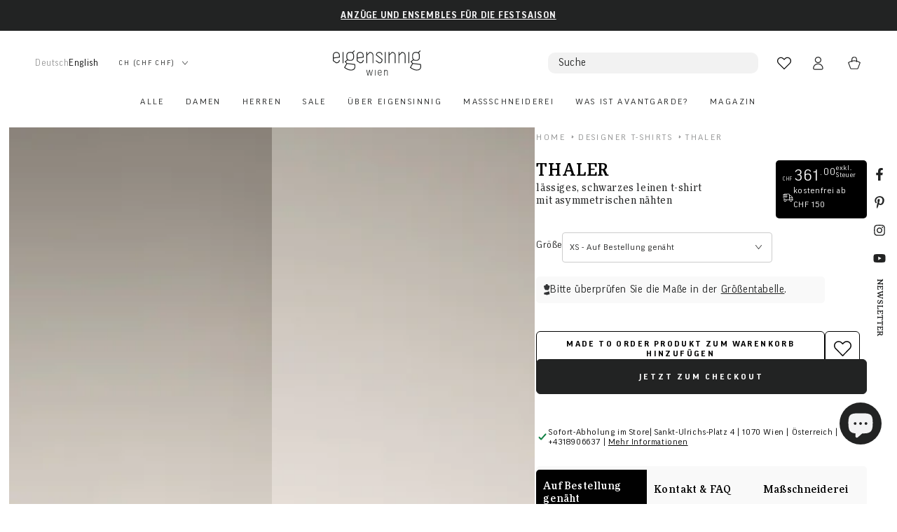

--- FILE ---
content_type: text/html; charset=utf-8
request_url: https://eigensinnig-wien.com/de-ch/variants/47587431743831/?section_id=pickup-availability
body_size: 739
content:
<div id="shopify-section-pickup-availability" class="shopify-section">
<pickup-availability-preview class="pickup-availability-preview"><svg xmlns="http://www.w3.org/2000/svg" aria-hidden="true" focusable="false"  class="icon icon-tick" fill="none" viewBox="0 0 20 20">
      <path fill="#108043" stroke="#fff" d="M16.136 6.979h0l.003-.004a1.499 1.499 0 00-2.275-1.954l-5.945 6.777-1.858-1.859A1.499 1.499 0 103.94 12.06l2.999 3s0 0 0 0c.289.29.675.44 1.1.439h.019a1.5 1.5 0 001.08-.522l6.998-7.998z"/>
    </svg><div class="pickup-availability-info"><button
          id="ShowPickupAvailabilityDrawer"
          class="pickup-availability-button link"
          aria-haspopup="dialog"
          style="text-align: left"
        >
        <div class="mit-pickup-availability-div">
            Sofort-Abholung im Store|
      

          
<p>Sankt-Ulrichs-Platz 4 | 1070 Wien | Österreich</p>
<span> | +4318906637 | </span><span style="text-decoration: underline;">Mehr Informationen</span>
            
</div>
        </button></div>
  </pickup-availability-preview>

  <pickup-availability-drawer tabindex="-1" role="dialog" aria-modal="true" aria-labelledby="PickupAvailabilityHeading">
   <div class="pickup-availability-header" style="padding: 1rem;">
       
      <button class="pickup-availability-drawer-button" type="button" aria-label="Schließen" style="top: 0; right: 0">
        <svg xmlns="http://www.w3.org/2000/svg" aria-hidden="true" focusable="false" class="icon icon-close" fill="none" viewBox="0 0 18 17">
      <path d="M.865 15.978a.5.5 0 00.707.707l7.433-7.431 7.579 7.282a.501.501 0 00.846-.37.5.5 0 00-.153-.351L9.712 8.546l7.417-7.416a.5.5 0 10-.707-.708L8.991 7.853 1.413.573a.5.5 0 10-.693.72l7.563 7.268-7.418 7.417z" fill="currentColor"/>
    </svg>
      </button>
    </div><p class="pickup-availability-variant">Farbe:&nbsp;<span>Schwarz</span>,&nbsp;Größe:&nbsp;<span>XS</span>,&nbsp;Material:&nbsp;<span>100% Leinen</span></p><div class="pickup-availability-wrapper">
      <ul class="pickup-availability-list list-unstyled" role="list" data-store-availability-drawer-content><li class="pickup-availability-list__item">
            <p class="h4">eigensinnig wien</p>
            <p class="pickup-availability-preview caption-large"><svg xmlns="http://www.w3.org/2000/svg" aria-hidden="true" focusable="false"  class="icon icon-tick" fill="none" viewBox="0 0 20 20">
      <path fill="#108043" stroke="#fff" d="M16.136 6.979h0l.003-.004a1.499 1.499 0 00-2.275-1.954l-5.945 6.777-1.858-1.859A1.499 1.499 0 103.94 12.06l2.999 3s0 0 0 0c.289.29.675.44 1.1.439h.019a1.5 1.5 0 001.08-.522l6.998-7.998z"/>
    </svg>
                Sofort-Abholung im Store,
                gewöhnlich fertig in 1 stunde
</p><address class="pickup-availability-address">
              <p>Sankt-Ulrichs-Platz 4<br>1070 Wien<br>Österreich</p>
<a href="tel:+4318906637" style="color: inherit">+4318906637</a><div style="margin-top: 1rem"><div class="metafield-rich_text_field"><p>E-Mail: <a href="mailto:shop@eigensinnig-wien.com">shop@eigensinnig-wien.com</a></p></div></div>
            </address>
          </li></ul>

    </div>
  </pickup-availability-drawer></div>

--- FILE ---
content_type: text/html; charset=utf-8
request_url: https://eigensinnig-wien.com/de-ch/variants/47587431743831/?section_id=pickup-availability
body_size: 856
content:
<div id="shopify-section-pickup-availability" class="shopify-section">
<pickup-availability-preview class="pickup-availability-preview"><svg xmlns="http://www.w3.org/2000/svg" aria-hidden="true" focusable="false"  class="icon icon-tick" fill="none" viewBox="0 0 20 20">
      <path fill="#108043" stroke="#fff" d="M16.136 6.979h0l.003-.004a1.499 1.499 0 00-2.275-1.954l-5.945 6.777-1.858-1.859A1.499 1.499 0 103.94 12.06l2.999 3s0 0 0 0c.289.29.675.44 1.1.439h.019a1.5 1.5 0 001.08-.522l6.998-7.998z"/>
    </svg><div class="pickup-availability-info"><button
          id="ShowPickupAvailabilityDrawer"
          class="pickup-availability-button link"
          aria-haspopup="dialog"
          style="text-align: left"
        >
        <div class="mit-pickup-availability-div">
            Sofort-Abholung im Store|
      

          
<p>Sankt-Ulrichs-Platz 4 | 1070 Wien | Österreich</p>
<span> | +4318906637 | </span><span style="text-decoration: underline;">Mehr Informationen</span>
            
</div>
        </button></div>
  </pickup-availability-preview>

  <pickup-availability-drawer tabindex="-1" role="dialog" aria-modal="true" aria-labelledby="PickupAvailabilityHeading">
   <div class="pickup-availability-header" style="padding: 1rem;">
       
      <button class="pickup-availability-drawer-button" type="button" aria-label="Schließen" style="top: 0; right: 0">
        <svg xmlns="http://www.w3.org/2000/svg" aria-hidden="true" focusable="false" class="icon icon-close" fill="none" viewBox="0 0 18 17">
      <path d="M.865 15.978a.5.5 0 00.707.707l7.433-7.431 7.579 7.282a.501.501 0 00.846-.37.5.5 0 00-.153-.351L9.712 8.546l7.417-7.416a.5.5 0 10-.707-.708L8.991 7.853 1.413.573a.5.5 0 10-.693.72l7.563 7.268-7.418 7.417z" fill="currentColor"/>
    </svg>
      </button>
    </div><p class="pickup-availability-variant">Farbe:&nbsp;<span>Schwarz</span>,&nbsp;Größe:&nbsp;<span>XS</span>,&nbsp;Material:&nbsp;<span>100% Leinen</span></p><div class="pickup-availability-wrapper">
      <ul class="pickup-availability-list list-unstyled" role="list" data-store-availability-drawer-content><li class="pickup-availability-list__item">
            <p class="h4">eigensinnig wien</p>
            <p class="pickup-availability-preview caption-large"><svg xmlns="http://www.w3.org/2000/svg" aria-hidden="true" focusable="false"  class="icon icon-tick" fill="none" viewBox="0 0 20 20">
      <path fill="#108043" stroke="#fff" d="M16.136 6.979h0l.003-.004a1.499 1.499 0 00-2.275-1.954l-5.945 6.777-1.858-1.859A1.499 1.499 0 103.94 12.06l2.999 3s0 0 0 0c.289.29.675.44 1.1.439h.019a1.5 1.5 0 001.08-.522l6.998-7.998z"/>
    </svg>
                Sofort-Abholung im Store,
                gewöhnlich fertig in 1 stunde
</p><address class="pickup-availability-address">
              <p>Sankt-Ulrichs-Platz 4<br>1070 Wien<br>Österreich</p>
<a href="tel:+4318906637" style="color: inherit">+4318906637</a><div style="margin-top: 1rem"><div class="metafield-rich_text_field"><p>E-Mail: <a href="mailto:shop@eigensinnig-wien.com">shop@eigensinnig-wien.com</a></p></div></div>
            </address>
          </li></ul>

    </div>
  </pickup-availability-drawer></div>

--- FILE ---
content_type: text/html; charset=utf-8
request_url: https://eigensinnig-wien.com/de-ch/products/laessiges-schwarzes-leinen-t-shirt-mit-asymmetrischen-naehten-thaler-ss24?variant=47587431743831&section_id=template--25999862333783__main
body_size: 21610
content:
<section id="shopify-section-template--25999862333783__main" class="shopify-section section">
<link href="//eigensinnig-wien.com/cdn/shop/t/58/assets/section-main-product.css?v=98991041699249274961754489142" rel="stylesheet" type="text/css" media="all" />
<link href="//eigensinnig-wien.com/cdn/shop/t/58/assets/component-accordion.css?v=5234466532213842031754489035" rel="stylesheet" type="text/css" media="all" />
<link href="//eigensinnig-wien.com/cdn/shop/t/58/assets/component-price.css?v=44185223710761291901754489063" rel="stylesheet" type="text/css" media="all" />
<link href="//eigensinnig-wien.com/cdn/shop/t/58/assets/component-rte.css?v=131130028561094822841754489070" rel="stylesheet" type="text/css" media="all" />
<link href="//eigensinnig-wien.com/cdn/shop/t/58/assets/component-slider.css?v=43408997449528493651754489073" rel="stylesheet" type="text/css" media="all" />
<link href="//eigensinnig-wien.com/cdn/shop/t/58/assets/component-rating.css?v=173409050425969898561754489069" rel="stylesheet" type="text/css" media="all" />
<link href="//eigensinnig-wien.com/cdn/shop/t/58/assets/mit-main-product.css?v=221258455987486071760462816" rel="stylesheet" type="text/css" media="all" />

<link rel="stylesheet" href="//eigensinnig-wien.com/cdn/shop/t/58/assets/component-deferred-media.css?v=17808808663945790771754489046" media="print" onload="this.media='all'">
<link rel="stylesheet" href="//eigensinnig-wien.com/cdn/shop/t/58/assets/component-product-review.css?v=163880572521753681754489067" media="print" onload="this.media='all'"><style data-shopify>#shopify-section-template--25999862333783__main {
    --section-padding-top: 0px;
    --section-padding-bottom: 100px;
  }#Slider-Gallery-template--25999862333783__main {
      --force-image-ratio-percent: 150.00000000000003%;
    }

    #Slider-Gallery-template--25999862333783__main .media-mobile--adapt_first {
      padding-bottom: 150.00000000000003%;
    }


  @media screen and (min-width: 750px) {
    .product--thumbnail_slider #Slider-Gallery-template--25999862333783__main .media--adapt_first {
      padding-bottom: 150.00000000000003%;
    }
  }</style><section class="mit-page-width mit-main-product">
  <div class="product product--large product--left product--columns grid grid--1-col grid--2-col-tablet product--adapt product--mobile-adapt">
    <product-recently-viewed data-product-id="8717132530007" class="hidden"></product-recently-viewed>
    <div class="grid__item product__media-wrapper">
      <div class="ck-product-badge-mobile">
        <style data-shopify>
  .ck-product-badge-mobile {
      position: absolute;
      top: 8px;
      left: 8px;
      z-index: 9;
      display: none;
  }
  .ck-card__badge {
      display: flex;
      flex-direction: column;
      grid-row-gap: 1rem;
      max-width: 50%;
      margin-bottom: 8px;
  }
  @media screen and (max-width: 767px) {
    .ck-product-badge-mobile {
        display: block;
    }
    .ck-product-badge-desktop {
        display: none;
    }
    .ck-product-badge-mobile .badge {
        font-size: 1.1rem;
        padding: 0.5rem 1rem;
        padding-top: calc(0.5rem + var(--font-button-baseline));
    }
  }
</style>



  

  

  

  

  

  

  

  

  

  

  

  

  

  


      </div>
      <span id="ProductImages"></span>
      <media-gallery id="MediaGallery-template--25999862333783__main" role="region" class="product__media-gallery" aria-label="Galerie-Viewer" data-desktop-layout="columns">
        <div id="GalleryStatus-template--25999862333783__main" class="visually-hidden" role="status"></div>
        
          <product-gallery id="GalleryViewer-template--25999862333783__main" class="slider-mobile-gutter slider-mobile--overlay">
            <a class="skip-to-content-link button visually-hidden" href="#ProductInfo-template--25999862333783__main">
              Zu den Produktinformationen springen
            </a>
            <ul id="Slider-Gallery-template--25999862333783__main"
              class="product__media-list grid grid--1-col grid--1-col-tablet slider slider--mobile"
              role="list"
            >
              
                
                <li id="Slide-template--25999862333783__main-48443269611863"
                  style="display: none"
                  class="cit-unisex-pp-img product__media-item is-active grid__item slider__slide"
                  data-media-id="template--25999862333783__main-48443269611863"
                  data-media-position=""
                  
                >

                  

<noscript><div class="media-wrapper">
      <div
        class="product__media media media--adapt media-mobile--adapt"
          style="--image-ratio-percent: 150.00000000000003%;"
        >
        <img src="//eigensinnig-wien.com/cdn/shop/files/eigensinnig-wien-thaler-lassiges-schwarzes-leinen-t-shirt-mit-asymmetrischen-nahten-55785360752983.jpg?v=1718090774&amp;width=1500" alt="eigensinnig wien | Thaler | Lässiges, schwarzes Leinen T-Shirt mit asymmetrischen Nähten" srcset="//eigensinnig-wien.com/cdn/shop/files/eigensinnig-wien-thaler-lassiges-schwarzes-leinen-t-shirt-mit-asymmetrischen-nahten-55785360752983.jpg?v=1718090774&amp;width=165 165w, //eigensinnig-wien.com/cdn/shop/files/eigensinnig-wien-thaler-lassiges-schwarzes-leinen-t-shirt-mit-asymmetrischen-nahten-55785360752983.jpg?v=1718090774&amp;width=360 360w, //eigensinnig-wien.com/cdn/shop/files/eigensinnig-wien-thaler-lassiges-schwarzes-leinen-t-shirt-mit-asymmetrischen-nahten-55785360752983.jpg?v=1718090774&amp;width=535 535w, //eigensinnig-wien.com/cdn/shop/files/eigensinnig-wien-thaler-lassiges-schwarzes-leinen-t-shirt-mit-asymmetrischen-nahten-55785360752983.jpg?v=1718090774&amp;width=750 750w, //eigensinnig-wien.com/cdn/shop/files/eigensinnig-wien-thaler-lassiges-schwarzes-leinen-t-shirt-mit-asymmetrischen-nahten-55785360752983.jpg?v=1718090774&amp;width=1100 1100w, //eigensinnig-wien.com/cdn/shop/files/eigensinnig-wien-thaler-lassiges-schwarzes-leinen-t-shirt-mit-asymmetrischen-nahten-55785360752983.jpg?v=1718090774&amp;width=1500 1500w" width="1500" height="2250" loading="eager" fetchpriority="high" sizes="(min-width: 1600px) 975px, (min-width: 990px) calc(65.0vw - 10rem), (min-width: 750px) calc((100vw - 10rem) / 2), calc(100vw - 3rem)" is="lazy-image">
      </div>
    </div></noscript>

<modal-opener
  class="product__modal-opener product__modal-opener--image no-js-hidden"
  data-modal="#ProductModal-template--25999862333783__main"
><span class="product__media-icon motion-reduce" aria-hidden="true"><svg xmlns="http://www.w3.org/2000/svg" aria-hidden="true" focusable="false" class="icon icon-zoom" fill="none" viewBox="0 0 19 19">
      <path fill-rule="evenodd" clip-rule="evenodd" d="M4.66724 7.93978C4.66655 7.66364 4.88984 7.43922 5.16598 7.43853L10.6996 7.42464C10.9758 7.42395 11.2002 7.64724 11.2009 7.92339C11.2016 8.19953 10.9783 8.42395 10.7021 8.42464L5.16849 8.43852C4.89235 8.43922 4.66793 8.21592 4.66724 7.93978Z" fill="currentColor"/>
      <path fill-rule="evenodd" clip-rule="evenodd" d="M7.92576 4.66463C8.2019 4.66394 8.42632 4.88723 8.42702 5.16337L8.4409 10.697C8.44159 10.9732 8.2183 11.1976 7.94215 11.1983C7.66601 11.199 7.44159 10.9757 7.4409 10.6995L7.42702 5.16588C7.42633 4.88974 7.64962 4.66532 7.92576 4.66463Z" fill="currentColor"/>
      <path fill-rule="evenodd" clip-rule="evenodd" d="M12.8324 3.03011C10.1255 0.323296 5.73693 0.323296 3.03011 3.03011C0.323296 5.73693 0.323296 10.1256 3.03011 12.8324C5.73693 15.5392 10.1255 15.5392 12.8324 12.8324C15.5392 10.1256 15.5392 5.73693 12.8324 3.03011ZM2.32301 2.32301C5.42035 -0.774336 10.4421 -0.774336 13.5395 2.32301C16.6101 5.39361 16.6366 10.3556 13.619 13.4588L18.2473 18.0871C18.4426 18.2824 18.4426 18.599 18.2473 18.7943C18.0521 18.9895 17.7355 18.9895 17.5402 18.7943L12.8778 14.1318C9.76383 16.6223 5.20839 16.4249 2.32301 13.5395C-0.774335 10.4421 -0.774335 5.42035 2.32301 2.32301Z" fill="currentColor"/>
    </svg></span><div
    class="product__media image-animate media media--adapt media-mobile--adapt"
      style="--image-ratio-percent: 150.00000000000003%;"
    >
    <img src="//eigensinnig-wien.com/cdn/shop/files/eigensinnig-wien-thaler-lassiges-schwarzes-leinen-t-shirt-mit-asymmetrischen-nahten-55785360752983.jpg?v=1718090774&amp;width=1500" alt="eigensinnig wien | Thaler | Lässiges, schwarzes Leinen T-Shirt mit asymmetrischen Nähten" srcset="//eigensinnig-wien.com/cdn/shop/files/eigensinnig-wien-thaler-lassiges-schwarzes-leinen-t-shirt-mit-asymmetrischen-nahten-55785360752983.jpg?v=1718090774&amp;width=165 165w, //eigensinnig-wien.com/cdn/shop/files/eigensinnig-wien-thaler-lassiges-schwarzes-leinen-t-shirt-mit-asymmetrischen-nahten-55785360752983.jpg?v=1718090774&amp;width=360 360w, //eigensinnig-wien.com/cdn/shop/files/eigensinnig-wien-thaler-lassiges-schwarzes-leinen-t-shirt-mit-asymmetrischen-nahten-55785360752983.jpg?v=1718090774&amp;width=535 535w, //eigensinnig-wien.com/cdn/shop/files/eigensinnig-wien-thaler-lassiges-schwarzes-leinen-t-shirt-mit-asymmetrischen-nahten-55785360752983.jpg?v=1718090774&amp;width=750 750w, //eigensinnig-wien.com/cdn/shop/files/eigensinnig-wien-thaler-lassiges-schwarzes-leinen-t-shirt-mit-asymmetrischen-nahten-55785360752983.jpg?v=1718090774&amp;width=1100 1100w, //eigensinnig-wien.com/cdn/shop/files/eigensinnig-wien-thaler-lassiges-schwarzes-leinen-t-shirt-mit-asymmetrischen-nahten-55785360752983.jpg?v=1718090774&amp;width=1500 1500w" width="1500" height="2250" loading="eager" fetchpriority="high" sizes="(min-width: 1600px) 975px, (min-width: 990px) calc(65.0vw - 10rem), (min-width: 750px) calc((100vw - 10rem) / 2), calc(100vw - 3rem)" is="lazy-image">
  </div><button class="product__media-toggle" type="button" aria-haspopup="dialog" data-media-id="48443269611863">
      <span class="visually-hidden">
          Medien {{ index }} in modal aufmachen
</span>
    </button></modal-opener>
                </li>
              

               
               
                
                <li id="Slide-template--25999862333783__main-48443269513559"
                  style="display: none"
                  class="cit-female-pp-img product__media-item is-active grid__item slider__slide"
                  data-media-id="template--25999862333783__main-48443269513559"
                  data-media-position=""
                  
                >

                  

<noscript><div class="media-wrapper">
      <div
        class="product__media media media--adapt media-mobile--adapt"
          style="--image-ratio-percent: 150.00000000000003%;"
        >
        <img src="//eigensinnig-wien.com/cdn/shop/files/eigensinnig-wien-thaler-lassiges-schwarzes-leinen-t-shirt-mit-asymmetrischen-nahten-55785360458071.jpg?v=1718090774&amp;width=1500" alt="eigensinnig wien | Thaler | Lässiges, schwarzes Leinen T-Shirt mit asymmetrischen Nähten" srcset="//eigensinnig-wien.com/cdn/shop/files/eigensinnig-wien-thaler-lassiges-schwarzes-leinen-t-shirt-mit-asymmetrischen-nahten-55785360458071.jpg?v=1718090774&amp;width=165 165w, //eigensinnig-wien.com/cdn/shop/files/eigensinnig-wien-thaler-lassiges-schwarzes-leinen-t-shirt-mit-asymmetrischen-nahten-55785360458071.jpg?v=1718090774&amp;width=360 360w, //eigensinnig-wien.com/cdn/shop/files/eigensinnig-wien-thaler-lassiges-schwarzes-leinen-t-shirt-mit-asymmetrischen-nahten-55785360458071.jpg?v=1718090774&amp;width=535 535w, //eigensinnig-wien.com/cdn/shop/files/eigensinnig-wien-thaler-lassiges-schwarzes-leinen-t-shirt-mit-asymmetrischen-nahten-55785360458071.jpg?v=1718090774&amp;width=750 750w, //eigensinnig-wien.com/cdn/shop/files/eigensinnig-wien-thaler-lassiges-schwarzes-leinen-t-shirt-mit-asymmetrischen-nahten-55785360458071.jpg?v=1718090774&amp;width=1100 1100w, //eigensinnig-wien.com/cdn/shop/files/eigensinnig-wien-thaler-lassiges-schwarzes-leinen-t-shirt-mit-asymmetrischen-nahten-55785360458071.jpg?v=1718090774&amp;width=1500 1500w" width="1500" height="2250" loading="eager" fetchpriority="high" sizes="(min-width: 1600px) 975px, (min-width: 990px) calc(65.0vw - 10rem), (min-width: 750px) calc((100vw - 10rem) / 2), calc(100vw - 3rem)" is="lazy-image">
      </div>
    </div></noscript>

<modal-opener
  class="product__modal-opener product__modal-opener--image no-js-hidden"
  data-modal="#ProductModal-template--25999862333783__main"
><span class="product__media-icon motion-reduce" aria-hidden="true"><svg xmlns="http://www.w3.org/2000/svg" aria-hidden="true" focusable="false" class="icon icon-zoom" fill="none" viewBox="0 0 19 19">
      <path fill-rule="evenodd" clip-rule="evenodd" d="M4.66724 7.93978C4.66655 7.66364 4.88984 7.43922 5.16598 7.43853L10.6996 7.42464C10.9758 7.42395 11.2002 7.64724 11.2009 7.92339C11.2016 8.19953 10.9783 8.42395 10.7021 8.42464L5.16849 8.43852C4.89235 8.43922 4.66793 8.21592 4.66724 7.93978Z" fill="currentColor"/>
      <path fill-rule="evenodd" clip-rule="evenodd" d="M7.92576 4.66463C8.2019 4.66394 8.42632 4.88723 8.42702 5.16337L8.4409 10.697C8.44159 10.9732 8.2183 11.1976 7.94215 11.1983C7.66601 11.199 7.44159 10.9757 7.4409 10.6995L7.42702 5.16588C7.42633 4.88974 7.64962 4.66532 7.92576 4.66463Z" fill="currentColor"/>
      <path fill-rule="evenodd" clip-rule="evenodd" d="M12.8324 3.03011C10.1255 0.323296 5.73693 0.323296 3.03011 3.03011C0.323296 5.73693 0.323296 10.1256 3.03011 12.8324C5.73693 15.5392 10.1255 15.5392 12.8324 12.8324C15.5392 10.1256 15.5392 5.73693 12.8324 3.03011ZM2.32301 2.32301C5.42035 -0.774336 10.4421 -0.774336 13.5395 2.32301C16.6101 5.39361 16.6366 10.3556 13.619 13.4588L18.2473 18.0871C18.4426 18.2824 18.4426 18.599 18.2473 18.7943C18.0521 18.9895 17.7355 18.9895 17.5402 18.7943L12.8778 14.1318C9.76383 16.6223 5.20839 16.4249 2.32301 13.5395C-0.774335 10.4421 -0.774335 5.42035 2.32301 2.32301Z" fill="currentColor"/>
    </svg></span><div
    class="product__media image-animate media media--adapt media-mobile--adapt"
      style="--image-ratio-percent: 150.00000000000003%;"
    >
    <img src="//eigensinnig-wien.com/cdn/shop/files/eigensinnig-wien-thaler-lassiges-schwarzes-leinen-t-shirt-mit-asymmetrischen-nahten-55785360458071.jpg?v=1718090774&amp;width=1500" alt="eigensinnig wien | Thaler | Lässiges, schwarzes Leinen T-Shirt mit asymmetrischen Nähten" srcset="//eigensinnig-wien.com/cdn/shop/files/eigensinnig-wien-thaler-lassiges-schwarzes-leinen-t-shirt-mit-asymmetrischen-nahten-55785360458071.jpg?v=1718090774&amp;width=165 165w, //eigensinnig-wien.com/cdn/shop/files/eigensinnig-wien-thaler-lassiges-schwarzes-leinen-t-shirt-mit-asymmetrischen-nahten-55785360458071.jpg?v=1718090774&amp;width=360 360w, //eigensinnig-wien.com/cdn/shop/files/eigensinnig-wien-thaler-lassiges-schwarzes-leinen-t-shirt-mit-asymmetrischen-nahten-55785360458071.jpg?v=1718090774&amp;width=535 535w, //eigensinnig-wien.com/cdn/shop/files/eigensinnig-wien-thaler-lassiges-schwarzes-leinen-t-shirt-mit-asymmetrischen-nahten-55785360458071.jpg?v=1718090774&amp;width=750 750w, //eigensinnig-wien.com/cdn/shop/files/eigensinnig-wien-thaler-lassiges-schwarzes-leinen-t-shirt-mit-asymmetrischen-nahten-55785360458071.jpg?v=1718090774&amp;width=1100 1100w, //eigensinnig-wien.com/cdn/shop/files/eigensinnig-wien-thaler-lassiges-schwarzes-leinen-t-shirt-mit-asymmetrischen-nahten-55785360458071.jpg?v=1718090774&amp;width=1500 1500w" width="1500" height="2250" loading="eager" fetchpriority="high" sizes="(min-width: 1600px) 975px, (min-width: 990px) calc(65.0vw - 10rem), (min-width: 750px) calc((100vw - 10rem) / 2), calc(100vw - 3rem)" is="lazy-image">
  </div><button class="product__media-toggle" type="button" aria-haspopup="dialog" data-media-id="48443269513559">
      <span class="visually-hidden">
          Medien {{ index }} in modal aufmachen
</span>
    </button></modal-opener>
                </li>
                       
                
                
                
                
                <li id="Slide-template--25999862333783__main-48811184882007"
                  style="display: none"
                  class="cit-male-pp-img product__media-item is-active grid__item slider__slide"
                  data-media-id="template--25999862333783__main-48811184882007"
                  data-media-position=""
                  
                >

                  

<noscript><div class="media-wrapper">
      <div
        class="product__media media media--adapt media-mobile--adapt"
          style="--image-ratio-percent: 150.00000000000003%;"
        >
        <img src="//eigensinnig-wien.com/cdn/shop/files/eigensinnig-wien-thaler-lassiges-schwarzes-leinen-t-shirt-mit-asymmetrischen-nahten-56148443464023.jpg?v=1718090774&amp;width=1500" alt="eigensinnig wien | Thaler | Lässiges, schwarzes Leinen T-Shirt mit asymmetrischen Nähten" srcset="//eigensinnig-wien.com/cdn/shop/files/eigensinnig-wien-thaler-lassiges-schwarzes-leinen-t-shirt-mit-asymmetrischen-nahten-56148443464023.jpg?v=1718090774&amp;width=165 165w, //eigensinnig-wien.com/cdn/shop/files/eigensinnig-wien-thaler-lassiges-schwarzes-leinen-t-shirt-mit-asymmetrischen-nahten-56148443464023.jpg?v=1718090774&amp;width=360 360w, //eigensinnig-wien.com/cdn/shop/files/eigensinnig-wien-thaler-lassiges-schwarzes-leinen-t-shirt-mit-asymmetrischen-nahten-56148443464023.jpg?v=1718090774&amp;width=535 535w, //eigensinnig-wien.com/cdn/shop/files/eigensinnig-wien-thaler-lassiges-schwarzes-leinen-t-shirt-mit-asymmetrischen-nahten-56148443464023.jpg?v=1718090774&amp;width=750 750w, //eigensinnig-wien.com/cdn/shop/files/eigensinnig-wien-thaler-lassiges-schwarzes-leinen-t-shirt-mit-asymmetrischen-nahten-56148443464023.jpg?v=1718090774&amp;width=1100 1100w, //eigensinnig-wien.com/cdn/shop/files/eigensinnig-wien-thaler-lassiges-schwarzes-leinen-t-shirt-mit-asymmetrischen-nahten-56148443464023.jpg?v=1718090774&amp;width=1500 1500w" width="1500" height="2250" loading="eager" fetchpriority="high" sizes="(min-width: 1600px) 975px, (min-width: 990px) calc(65.0vw - 10rem), (min-width: 750px) calc((100vw - 10rem) / 2), calc(100vw - 3rem)" is="lazy-image">
      </div>
    </div></noscript>

<modal-opener
  class="product__modal-opener product__modal-opener--image no-js-hidden"
  data-modal="#ProductModal-template--25999862333783__main"
><span class="product__media-icon motion-reduce" aria-hidden="true"><svg xmlns="http://www.w3.org/2000/svg" aria-hidden="true" focusable="false" class="icon icon-zoom" fill="none" viewBox="0 0 19 19">
      <path fill-rule="evenodd" clip-rule="evenodd" d="M4.66724 7.93978C4.66655 7.66364 4.88984 7.43922 5.16598 7.43853L10.6996 7.42464C10.9758 7.42395 11.2002 7.64724 11.2009 7.92339C11.2016 8.19953 10.9783 8.42395 10.7021 8.42464L5.16849 8.43852C4.89235 8.43922 4.66793 8.21592 4.66724 7.93978Z" fill="currentColor"/>
      <path fill-rule="evenodd" clip-rule="evenodd" d="M7.92576 4.66463C8.2019 4.66394 8.42632 4.88723 8.42702 5.16337L8.4409 10.697C8.44159 10.9732 8.2183 11.1976 7.94215 11.1983C7.66601 11.199 7.44159 10.9757 7.4409 10.6995L7.42702 5.16588C7.42633 4.88974 7.64962 4.66532 7.92576 4.66463Z" fill="currentColor"/>
      <path fill-rule="evenodd" clip-rule="evenodd" d="M12.8324 3.03011C10.1255 0.323296 5.73693 0.323296 3.03011 3.03011C0.323296 5.73693 0.323296 10.1256 3.03011 12.8324C5.73693 15.5392 10.1255 15.5392 12.8324 12.8324C15.5392 10.1256 15.5392 5.73693 12.8324 3.03011ZM2.32301 2.32301C5.42035 -0.774336 10.4421 -0.774336 13.5395 2.32301C16.6101 5.39361 16.6366 10.3556 13.619 13.4588L18.2473 18.0871C18.4426 18.2824 18.4426 18.599 18.2473 18.7943C18.0521 18.9895 17.7355 18.9895 17.5402 18.7943L12.8778 14.1318C9.76383 16.6223 5.20839 16.4249 2.32301 13.5395C-0.774335 10.4421 -0.774335 5.42035 2.32301 2.32301Z" fill="currentColor"/>
    </svg></span><div
    class="product__media image-animate media media--adapt media-mobile--adapt"
      style="--image-ratio-percent: 150.00000000000003%;"
    >
    <img src="//eigensinnig-wien.com/cdn/shop/files/eigensinnig-wien-thaler-lassiges-schwarzes-leinen-t-shirt-mit-asymmetrischen-nahten-56148443464023.jpg?v=1718090774&amp;width=1500" alt="eigensinnig wien | Thaler | Lässiges, schwarzes Leinen T-Shirt mit asymmetrischen Nähten" srcset="//eigensinnig-wien.com/cdn/shop/files/eigensinnig-wien-thaler-lassiges-schwarzes-leinen-t-shirt-mit-asymmetrischen-nahten-56148443464023.jpg?v=1718090774&amp;width=165 165w, //eigensinnig-wien.com/cdn/shop/files/eigensinnig-wien-thaler-lassiges-schwarzes-leinen-t-shirt-mit-asymmetrischen-nahten-56148443464023.jpg?v=1718090774&amp;width=360 360w, //eigensinnig-wien.com/cdn/shop/files/eigensinnig-wien-thaler-lassiges-schwarzes-leinen-t-shirt-mit-asymmetrischen-nahten-56148443464023.jpg?v=1718090774&amp;width=535 535w, //eigensinnig-wien.com/cdn/shop/files/eigensinnig-wien-thaler-lassiges-schwarzes-leinen-t-shirt-mit-asymmetrischen-nahten-56148443464023.jpg?v=1718090774&amp;width=750 750w, //eigensinnig-wien.com/cdn/shop/files/eigensinnig-wien-thaler-lassiges-schwarzes-leinen-t-shirt-mit-asymmetrischen-nahten-56148443464023.jpg?v=1718090774&amp;width=1100 1100w, //eigensinnig-wien.com/cdn/shop/files/eigensinnig-wien-thaler-lassiges-schwarzes-leinen-t-shirt-mit-asymmetrischen-nahten-56148443464023.jpg?v=1718090774&amp;width=1500 1500w" width="1500" height="2250" loading="eager" fetchpriority="high" sizes="(min-width: 1600px) 975px, (min-width: 990px) calc(65.0vw - 10rem), (min-width: 750px) calc((100vw - 10rem) / 2), calc(100vw - 3rem)" is="lazy-image">
  </div><button class="product__media-toggle" type="button" aria-haspopup="dialog" data-media-id="48811184882007">
      <span class="visually-hidden">
          Medien {{ index }} in modal aufmachen
</span>
    </button></modal-opener>
                </li>
               <li id="Slide-template--25999862333783__main-48811185307991"
                  class="product__media-item is-active grid__item slider__slide"
                  data-media-id="template--25999862333783__main-48811185307991"
                  data-media-position="1"
                  
                >
                  

<noscript><div class="media-wrapper">
      <div
        class="product__media media media--adapt media-mobile--adapt"
          style="--image-ratio-percent: 150.00000000000003%;"
        >
        <img src="//eigensinnig-wien.com/cdn/shop/files/eigensinnig-wien-thaler-lassiges-schwarzes-leinen-t-shirt-mit-asymmetrischen-nahten-56148443431255.jpg?v=1712811488&amp;width=1500" alt="eigensinnig wien | Thaler | Lässiges, schwarzes Leinen T-Shirt mit asymmetrischen Nähten" srcset="//eigensinnig-wien.com/cdn/shop/files/eigensinnig-wien-thaler-lassiges-schwarzes-leinen-t-shirt-mit-asymmetrischen-nahten-56148443431255.jpg?v=1712811488&amp;width=165 165w, //eigensinnig-wien.com/cdn/shop/files/eigensinnig-wien-thaler-lassiges-schwarzes-leinen-t-shirt-mit-asymmetrischen-nahten-56148443431255.jpg?v=1712811488&amp;width=360 360w, //eigensinnig-wien.com/cdn/shop/files/eigensinnig-wien-thaler-lassiges-schwarzes-leinen-t-shirt-mit-asymmetrischen-nahten-56148443431255.jpg?v=1712811488&amp;width=535 535w, //eigensinnig-wien.com/cdn/shop/files/eigensinnig-wien-thaler-lassiges-schwarzes-leinen-t-shirt-mit-asymmetrischen-nahten-56148443431255.jpg?v=1712811488&amp;width=750 750w, //eigensinnig-wien.com/cdn/shop/files/eigensinnig-wien-thaler-lassiges-schwarzes-leinen-t-shirt-mit-asymmetrischen-nahten-56148443431255.jpg?v=1712811488&amp;width=1100 1100w, //eigensinnig-wien.com/cdn/shop/files/eigensinnig-wien-thaler-lassiges-schwarzes-leinen-t-shirt-mit-asymmetrischen-nahten-56148443431255.jpg?v=1712811488&amp;width=1500 1500w" width="1500" height="2250" loading="eager" fetchpriority="high" sizes="(min-width: 1600px) 975px, (min-width: 990px) calc(65.0vw - 10rem), (min-width: 750px) calc((100vw - 10rem) / 2), calc(100vw - 3rem)" is="lazy-image">
      </div>
    </div></noscript>

<modal-opener
  class="product__modal-opener product__modal-opener--image no-js-hidden"
  data-modal="#ProductModal-template--25999862333783__main"
><span class="product__media-icon motion-reduce" aria-hidden="true"><svg xmlns="http://www.w3.org/2000/svg" aria-hidden="true" focusable="false" class="icon icon-zoom" fill="none" viewBox="0 0 19 19">
      <path fill-rule="evenodd" clip-rule="evenodd" d="M4.66724 7.93978C4.66655 7.66364 4.88984 7.43922 5.16598 7.43853L10.6996 7.42464C10.9758 7.42395 11.2002 7.64724 11.2009 7.92339C11.2016 8.19953 10.9783 8.42395 10.7021 8.42464L5.16849 8.43852C4.89235 8.43922 4.66793 8.21592 4.66724 7.93978Z" fill="currentColor"/>
      <path fill-rule="evenodd" clip-rule="evenodd" d="M7.92576 4.66463C8.2019 4.66394 8.42632 4.88723 8.42702 5.16337L8.4409 10.697C8.44159 10.9732 8.2183 11.1976 7.94215 11.1983C7.66601 11.199 7.44159 10.9757 7.4409 10.6995L7.42702 5.16588C7.42633 4.88974 7.64962 4.66532 7.92576 4.66463Z" fill="currentColor"/>
      <path fill-rule="evenodd" clip-rule="evenodd" d="M12.8324 3.03011C10.1255 0.323296 5.73693 0.323296 3.03011 3.03011C0.323296 5.73693 0.323296 10.1256 3.03011 12.8324C5.73693 15.5392 10.1255 15.5392 12.8324 12.8324C15.5392 10.1256 15.5392 5.73693 12.8324 3.03011ZM2.32301 2.32301C5.42035 -0.774336 10.4421 -0.774336 13.5395 2.32301C16.6101 5.39361 16.6366 10.3556 13.619 13.4588L18.2473 18.0871C18.4426 18.2824 18.4426 18.599 18.2473 18.7943C18.0521 18.9895 17.7355 18.9895 17.5402 18.7943L12.8778 14.1318C9.76383 16.6223 5.20839 16.4249 2.32301 13.5395C-0.774335 10.4421 -0.774335 5.42035 2.32301 2.32301Z" fill="currentColor"/>
    </svg></span><div
    class="product__media image-animate media media--adapt media-mobile--adapt"
      style="--image-ratio-percent: 150.00000000000003%;"
    >
    <img src="//eigensinnig-wien.com/cdn/shop/files/eigensinnig-wien-thaler-lassiges-schwarzes-leinen-t-shirt-mit-asymmetrischen-nahten-56148443431255.jpg?v=1712811488&amp;width=1500" alt="eigensinnig wien | Thaler | Lässiges, schwarzes Leinen T-Shirt mit asymmetrischen Nähten" srcset="//eigensinnig-wien.com/cdn/shop/files/eigensinnig-wien-thaler-lassiges-schwarzes-leinen-t-shirt-mit-asymmetrischen-nahten-56148443431255.jpg?v=1712811488&amp;width=165 165w, //eigensinnig-wien.com/cdn/shop/files/eigensinnig-wien-thaler-lassiges-schwarzes-leinen-t-shirt-mit-asymmetrischen-nahten-56148443431255.jpg?v=1712811488&amp;width=360 360w, //eigensinnig-wien.com/cdn/shop/files/eigensinnig-wien-thaler-lassiges-schwarzes-leinen-t-shirt-mit-asymmetrischen-nahten-56148443431255.jpg?v=1712811488&amp;width=535 535w, //eigensinnig-wien.com/cdn/shop/files/eigensinnig-wien-thaler-lassiges-schwarzes-leinen-t-shirt-mit-asymmetrischen-nahten-56148443431255.jpg?v=1712811488&amp;width=750 750w, //eigensinnig-wien.com/cdn/shop/files/eigensinnig-wien-thaler-lassiges-schwarzes-leinen-t-shirt-mit-asymmetrischen-nahten-56148443431255.jpg?v=1712811488&amp;width=1100 1100w, //eigensinnig-wien.com/cdn/shop/files/eigensinnig-wien-thaler-lassiges-schwarzes-leinen-t-shirt-mit-asymmetrischen-nahten-56148443431255.jpg?v=1712811488&amp;width=1500 1500w" width="1500" height="2250" loading="eager" fetchpriority="high" sizes="(min-width: 1600px) 975px, (min-width: 990px) calc(65.0vw - 10rem), (min-width: 750px) calc((100vw - 10rem) / 2), calc(100vw - 3rem)" is="lazy-image">
  </div><button class="product__media-toggle" type="button" aria-haspopup="dialog" data-media-id="48811185307991">
      <span class="visually-hidden">
          Medien {{ index }} in modal aufmachen
</span>
    </button></modal-opener>
                </li>

<li id="Slide-template--25999862333783__main-48811184456023"
                    class="product__media-item grid__item slider__slide"
                    data-media-id="template--25999862333783__main-48811184456023"
                    data-media-position="2"
                    
                  > 
                    

<noscript><div class="media-wrapper">
      <div
        class="product__media media media--adapt media-mobile--adapt"
          style="--image-ratio-percent: 150.00000000000003%;"
        >
        <img src="//eigensinnig-wien.com/cdn/shop/files/eigensinnig-wien-thaler-lassiges-schwarzes-leinen-t-shirt-mit-asymmetrischen-nahten-56148443660631.jpg?v=1718090774&amp;width=1500" alt="eigensinnig wien | Thaler | Lässiges, schwarzes Leinen T-Shirt mit asymmetrischen Nähten" srcset="//eigensinnig-wien.com/cdn/shop/files/eigensinnig-wien-thaler-lassiges-schwarzes-leinen-t-shirt-mit-asymmetrischen-nahten-56148443660631.jpg?v=1718090774&amp;width=165 165w, //eigensinnig-wien.com/cdn/shop/files/eigensinnig-wien-thaler-lassiges-schwarzes-leinen-t-shirt-mit-asymmetrischen-nahten-56148443660631.jpg?v=1718090774&amp;width=360 360w, //eigensinnig-wien.com/cdn/shop/files/eigensinnig-wien-thaler-lassiges-schwarzes-leinen-t-shirt-mit-asymmetrischen-nahten-56148443660631.jpg?v=1718090774&amp;width=535 535w, //eigensinnig-wien.com/cdn/shop/files/eigensinnig-wien-thaler-lassiges-schwarzes-leinen-t-shirt-mit-asymmetrischen-nahten-56148443660631.jpg?v=1718090774&amp;width=750 750w, //eigensinnig-wien.com/cdn/shop/files/eigensinnig-wien-thaler-lassiges-schwarzes-leinen-t-shirt-mit-asymmetrischen-nahten-56148443660631.jpg?v=1718090774&amp;width=1100 1100w, //eigensinnig-wien.com/cdn/shop/files/eigensinnig-wien-thaler-lassiges-schwarzes-leinen-t-shirt-mit-asymmetrischen-nahten-56148443660631.jpg?v=1718090774&amp;width=1500 1500w" width="1500" height="2250" loading="lazy" fetchpriority="low" sizes="(min-width: 1600px) 975px, (min-width: 990px) calc(65.0vw - 10rem), (min-width: 750px) calc((100vw - 10rem) / 2), calc(100vw - 3rem)" is="lazy-image">
      </div>
    </div></noscript>

<modal-opener
  class="product__modal-opener product__modal-opener--image no-js-hidden"
  data-modal="#ProductModal-template--25999862333783__main"
><span class="product__media-icon motion-reduce" aria-hidden="true"><svg xmlns="http://www.w3.org/2000/svg" aria-hidden="true" focusable="false" class="icon icon-zoom" fill="none" viewBox="0 0 19 19">
      <path fill-rule="evenodd" clip-rule="evenodd" d="M4.66724 7.93978C4.66655 7.66364 4.88984 7.43922 5.16598 7.43853L10.6996 7.42464C10.9758 7.42395 11.2002 7.64724 11.2009 7.92339C11.2016 8.19953 10.9783 8.42395 10.7021 8.42464L5.16849 8.43852C4.89235 8.43922 4.66793 8.21592 4.66724 7.93978Z" fill="currentColor"/>
      <path fill-rule="evenodd" clip-rule="evenodd" d="M7.92576 4.66463C8.2019 4.66394 8.42632 4.88723 8.42702 5.16337L8.4409 10.697C8.44159 10.9732 8.2183 11.1976 7.94215 11.1983C7.66601 11.199 7.44159 10.9757 7.4409 10.6995L7.42702 5.16588C7.42633 4.88974 7.64962 4.66532 7.92576 4.66463Z" fill="currentColor"/>
      <path fill-rule="evenodd" clip-rule="evenodd" d="M12.8324 3.03011C10.1255 0.323296 5.73693 0.323296 3.03011 3.03011C0.323296 5.73693 0.323296 10.1256 3.03011 12.8324C5.73693 15.5392 10.1255 15.5392 12.8324 12.8324C15.5392 10.1256 15.5392 5.73693 12.8324 3.03011ZM2.32301 2.32301C5.42035 -0.774336 10.4421 -0.774336 13.5395 2.32301C16.6101 5.39361 16.6366 10.3556 13.619 13.4588L18.2473 18.0871C18.4426 18.2824 18.4426 18.599 18.2473 18.7943C18.0521 18.9895 17.7355 18.9895 17.5402 18.7943L12.8778 14.1318C9.76383 16.6223 5.20839 16.4249 2.32301 13.5395C-0.774335 10.4421 -0.774335 5.42035 2.32301 2.32301Z" fill="currentColor"/>
    </svg></span><div
    class="product__media image-animate media media--adapt media-mobile--adapt"
      style="--image-ratio-percent: 150.00000000000003%;"
    >
    <img src="//eigensinnig-wien.com/cdn/shop/files/eigensinnig-wien-thaler-lassiges-schwarzes-leinen-t-shirt-mit-asymmetrischen-nahten-56148443660631.jpg?v=1718090774&amp;width=1500" alt="eigensinnig wien | Thaler | Lässiges, schwarzes Leinen T-Shirt mit asymmetrischen Nähten" srcset="//eigensinnig-wien.com/cdn/shop/files/eigensinnig-wien-thaler-lassiges-schwarzes-leinen-t-shirt-mit-asymmetrischen-nahten-56148443660631.jpg?v=1718090774&amp;width=165 165w, //eigensinnig-wien.com/cdn/shop/files/eigensinnig-wien-thaler-lassiges-schwarzes-leinen-t-shirt-mit-asymmetrischen-nahten-56148443660631.jpg?v=1718090774&amp;width=360 360w, //eigensinnig-wien.com/cdn/shop/files/eigensinnig-wien-thaler-lassiges-schwarzes-leinen-t-shirt-mit-asymmetrischen-nahten-56148443660631.jpg?v=1718090774&amp;width=535 535w, //eigensinnig-wien.com/cdn/shop/files/eigensinnig-wien-thaler-lassiges-schwarzes-leinen-t-shirt-mit-asymmetrischen-nahten-56148443660631.jpg?v=1718090774&amp;width=750 750w, //eigensinnig-wien.com/cdn/shop/files/eigensinnig-wien-thaler-lassiges-schwarzes-leinen-t-shirt-mit-asymmetrischen-nahten-56148443660631.jpg?v=1718090774&amp;width=1100 1100w, //eigensinnig-wien.com/cdn/shop/files/eigensinnig-wien-thaler-lassiges-schwarzes-leinen-t-shirt-mit-asymmetrischen-nahten-56148443660631.jpg?v=1718090774&amp;width=1500 1500w" width="1500" height="2250" loading="lazy" fetchpriority="low" sizes="(min-width: 1600px) 975px, (min-width: 990px) calc(65.0vw - 10rem), (min-width: 750px) calc((100vw - 10rem) / 2), calc(100vw - 3rem)" is="lazy-image">
  </div><button class="product__media-toggle" type="button" aria-haspopup="dialog" data-media-id="48811184456023">
      <span class="visually-hidden">Medien 2 in modal aufmachen
</span>
    </button></modal-opener>
                  </li>
<li id="Slide-template--25999862333783__main-48811155128663"
                    class="product__media-item grid__item slider__slide"
                    data-media-id="template--25999862333783__main-48811155128663"
                    data-media-position="4"
                    
                  > 
                    

<noscript><div class="media-wrapper">
      <div
        class="product__media media media--adapt media-mobile--adapt"
          style="--image-ratio-percent: 150.00000000000003%;"
        >
        <img src="//eigensinnig-wien.com/cdn/shop/files/eigensinnig-wien-thaler-lassiges-schwarzes-leinen-t-shirt-mit-asymmetrischen-nahten-56148443693399.jpg?v=1718090774&amp;width=1500" alt="eigensinnig wien | Thaler | Lässiges, schwarzes Leinen T-Shirt mit asymmetrischen Nähten" srcset="//eigensinnig-wien.com/cdn/shop/files/eigensinnig-wien-thaler-lassiges-schwarzes-leinen-t-shirt-mit-asymmetrischen-nahten-56148443693399.jpg?v=1718090774&amp;width=165 165w, //eigensinnig-wien.com/cdn/shop/files/eigensinnig-wien-thaler-lassiges-schwarzes-leinen-t-shirt-mit-asymmetrischen-nahten-56148443693399.jpg?v=1718090774&amp;width=360 360w, //eigensinnig-wien.com/cdn/shop/files/eigensinnig-wien-thaler-lassiges-schwarzes-leinen-t-shirt-mit-asymmetrischen-nahten-56148443693399.jpg?v=1718090774&amp;width=535 535w, //eigensinnig-wien.com/cdn/shop/files/eigensinnig-wien-thaler-lassiges-schwarzes-leinen-t-shirt-mit-asymmetrischen-nahten-56148443693399.jpg?v=1718090774&amp;width=750 750w, //eigensinnig-wien.com/cdn/shop/files/eigensinnig-wien-thaler-lassiges-schwarzes-leinen-t-shirt-mit-asymmetrischen-nahten-56148443693399.jpg?v=1718090774&amp;width=1100 1100w, //eigensinnig-wien.com/cdn/shop/files/eigensinnig-wien-thaler-lassiges-schwarzes-leinen-t-shirt-mit-asymmetrischen-nahten-56148443693399.jpg?v=1718090774&amp;width=1500 1500w" width="1500" height="2250" loading="lazy" fetchpriority="low" sizes="(min-width: 1600px) 975px, (min-width: 990px) calc(65.0vw - 10rem), (min-width: 750px) calc((100vw - 10rem) / 2), calc(100vw - 3rem)" is="lazy-image">
      </div>
    </div></noscript>

<modal-opener
  class="product__modal-opener product__modal-opener--image no-js-hidden"
  data-modal="#ProductModal-template--25999862333783__main"
><span class="product__media-icon motion-reduce" aria-hidden="true"><svg xmlns="http://www.w3.org/2000/svg" aria-hidden="true" focusable="false" class="icon icon-zoom" fill="none" viewBox="0 0 19 19">
      <path fill-rule="evenodd" clip-rule="evenodd" d="M4.66724 7.93978C4.66655 7.66364 4.88984 7.43922 5.16598 7.43853L10.6996 7.42464C10.9758 7.42395 11.2002 7.64724 11.2009 7.92339C11.2016 8.19953 10.9783 8.42395 10.7021 8.42464L5.16849 8.43852C4.89235 8.43922 4.66793 8.21592 4.66724 7.93978Z" fill="currentColor"/>
      <path fill-rule="evenodd" clip-rule="evenodd" d="M7.92576 4.66463C8.2019 4.66394 8.42632 4.88723 8.42702 5.16337L8.4409 10.697C8.44159 10.9732 8.2183 11.1976 7.94215 11.1983C7.66601 11.199 7.44159 10.9757 7.4409 10.6995L7.42702 5.16588C7.42633 4.88974 7.64962 4.66532 7.92576 4.66463Z" fill="currentColor"/>
      <path fill-rule="evenodd" clip-rule="evenodd" d="M12.8324 3.03011C10.1255 0.323296 5.73693 0.323296 3.03011 3.03011C0.323296 5.73693 0.323296 10.1256 3.03011 12.8324C5.73693 15.5392 10.1255 15.5392 12.8324 12.8324C15.5392 10.1256 15.5392 5.73693 12.8324 3.03011ZM2.32301 2.32301C5.42035 -0.774336 10.4421 -0.774336 13.5395 2.32301C16.6101 5.39361 16.6366 10.3556 13.619 13.4588L18.2473 18.0871C18.4426 18.2824 18.4426 18.599 18.2473 18.7943C18.0521 18.9895 17.7355 18.9895 17.5402 18.7943L12.8778 14.1318C9.76383 16.6223 5.20839 16.4249 2.32301 13.5395C-0.774335 10.4421 -0.774335 5.42035 2.32301 2.32301Z" fill="currentColor"/>
    </svg></span><div
    class="product__media image-animate media media--adapt media-mobile--adapt"
      style="--image-ratio-percent: 150.00000000000003%;"
    >
    <img src="//eigensinnig-wien.com/cdn/shop/files/eigensinnig-wien-thaler-lassiges-schwarzes-leinen-t-shirt-mit-asymmetrischen-nahten-56148443693399.jpg?v=1718090774&amp;width=1500" alt="eigensinnig wien | Thaler | Lässiges, schwarzes Leinen T-Shirt mit asymmetrischen Nähten" srcset="//eigensinnig-wien.com/cdn/shop/files/eigensinnig-wien-thaler-lassiges-schwarzes-leinen-t-shirt-mit-asymmetrischen-nahten-56148443693399.jpg?v=1718090774&amp;width=165 165w, //eigensinnig-wien.com/cdn/shop/files/eigensinnig-wien-thaler-lassiges-schwarzes-leinen-t-shirt-mit-asymmetrischen-nahten-56148443693399.jpg?v=1718090774&amp;width=360 360w, //eigensinnig-wien.com/cdn/shop/files/eigensinnig-wien-thaler-lassiges-schwarzes-leinen-t-shirt-mit-asymmetrischen-nahten-56148443693399.jpg?v=1718090774&amp;width=535 535w, //eigensinnig-wien.com/cdn/shop/files/eigensinnig-wien-thaler-lassiges-schwarzes-leinen-t-shirt-mit-asymmetrischen-nahten-56148443693399.jpg?v=1718090774&amp;width=750 750w, //eigensinnig-wien.com/cdn/shop/files/eigensinnig-wien-thaler-lassiges-schwarzes-leinen-t-shirt-mit-asymmetrischen-nahten-56148443693399.jpg?v=1718090774&amp;width=1100 1100w, //eigensinnig-wien.com/cdn/shop/files/eigensinnig-wien-thaler-lassiges-schwarzes-leinen-t-shirt-mit-asymmetrischen-nahten-56148443693399.jpg?v=1718090774&amp;width=1500 1500w" width="1500" height="2250" loading="lazy" fetchpriority="low" sizes="(min-width: 1600px) 975px, (min-width: 990px) calc(65.0vw - 10rem), (min-width: 750px) calc((100vw - 10rem) / 2), calc(100vw - 3rem)" is="lazy-image">
  </div><button class="product__media-toggle" type="button" aria-haspopup="dialog" data-media-id="48811155128663">
      <span class="visually-hidden">Medien 4 in modal aufmachen
</span>
    </button></modal-opener>
                  </li>
<li id="Slide-template--25999862333783__main-48811186585943"
                    class="product__media-item grid__item slider__slide"
                    data-media-id="template--25999862333783__main-48811186585943"
                    data-media-position="5"
                    
                  > 
                    

<noscript><div class="media-wrapper">
      <div
        class="product__media media media--adapt media-mobile--adapt"
          style="--image-ratio-percent: 150.00000000000003%;"
        >
        <img src="//eigensinnig-wien.com/cdn/shop/files/eigensinnig-wien-thaler-lassiges-schwarzes-leinen-t-shirt-mit-asymmetrischen-nahten-56148443562327.jpg?v=1718090774&amp;width=1500" alt="eigensinnig wien | Thaler | Lässiges, schwarzes Leinen T-Shirt mit asymmetrischen Nähten" srcset="//eigensinnig-wien.com/cdn/shop/files/eigensinnig-wien-thaler-lassiges-schwarzes-leinen-t-shirt-mit-asymmetrischen-nahten-56148443562327.jpg?v=1718090774&amp;width=165 165w, //eigensinnig-wien.com/cdn/shop/files/eigensinnig-wien-thaler-lassiges-schwarzes-leinen-t-shirt-mit-asymmetrischen-nahten-56148443562327.jpg?v=1718090774&amp;width=360 360w, //eigensinnig-wien.com/cdn/shop/files/eigensinnig-wien-thaler-lassiges-schwarzes-leinen-t-shirt-mit-asymmetrischen-nahten-56148443562327.jpg?v=1718090774&amp;width=535 535w, //eigensinnig-wien.com/cdn/shop/files/eigensinnig-wien-thaler-lassiges-schwarzes-leinen-t-shirt-mit-asymmetrischen-nahten-56148443562327.jpg?v=1718090774&amp;width=750 750w, //eigensinnig-wien.com/cdn/shop/files/eigensinnig-wien-thaler-lassiges-schwarzes-leinen-t-shirt-mit-asymmetrischen-nahten-56148443562327.jpg?v=1718090774&amp;width=1100 1100w, //eigensinnig-wien.com/cdn/shop/files/eigensinnig-wien-thaler-lassiges-schwarzes-leinen-t-shirt-mit-asymmetrischen-nahten-56148443562327.jpg?v=1718090774&amp;width=1500 1500w" width="1500" height="2250" loading="lazy" fetchpriority="low" sizes="(min-width: 1600px) 975px, (min-width: 990px) calc(65.0vw - 10rem), (min-width: 750px) calc((100vw - 10rem) / 2), calc(100vw - 3rem)" is="lazy-image">
      </div>
    </div></noscript>

<modal-opener
  class="product__modal-opener product__modal-opener--image no-js-hidden"
  data-modal="#ProductModal-template--25999862333783__main"
><span class="product__media-icon motion-reduce" aria-hidden="true"><svg xmlns="http://www.w3.org/2000/svg" aria-hidden="true" focusable="false" class="icon icon-zoom" fill="none" viewBox="0 0 19 19">
      <path fill-rule="evenodd" clip-rule="evenodd" d="M4.66724 7.93978C4.66655 7.66364 4.88984 7.43922 5.16598 7.43853L10.6996 7.42464C10.9758 7.42395 11.2002 7.64724 11.2009 7.92339C11.2016 8.19953 10.9783 8.42395 10.7021 8.42464L5.16849 8.43852C4.89235 8.43922 4.66793 8.21592 4.66724 7.93978Z" fill="currentColor"/>
      <path fill-rule="evenodd" clip-rule="evenodd" d="M7.92576 4.66463C8.2019 4.66394 8.42632 4.88723 8.42702 5.16337L8.4409 10.697C8.44159 10.9732 8.2183 11.1976 7.94215 11.1983C7.66601 11.199 7.44159 10.9757 7.4409 10.6995L7.42702 5.16588C7.42633 4.88974 7.64962 4.66532 7.92576 4.66463Z" fill="currentColor"/>
      <path fill-rule="evenodd" clip-rule="evenodd" d="M12.8324 3.03011C10.1255 0.323296 5.73693 0.323296 3.03011 3.03011C0.323296 5.73693 0.323296 10.1256 3.03011 12.8324C5.73693 15.5392 10.1255 15.5392 12.8324 12.8324C15.5392 10.1256 15.5392 5.73693 12.8324 3.03011ZM2.32301 2.32301C5.42035 -0.774336 10.4421 -0.774336 13.5395 2.32301C16.6101 5.39361 16.6366 10.3556 13.619 13.4588L18.2473 18.0871C18.4426 18.2824 18.4426 18.599 18.2473 18.7943C18.0521 18.9895 17.7355 18.9895 17.5402 18.7943L12.8778 14.1318C9.76383 16.6223 5.20839 16.4249 2.32301 13.5395C-0.774335 10.4421 -0.774335 5.42035 2.32301 2.32301Z" fill="currentColor"/>
    </svg></span><div
    class="product__media image-animate media media--adapt media-mobile--adapt"
      style="--image-ratio-percent: 150.00000000000003%;"
    >
    <img src="//eigensinnig-wien.com/cdn/shop/files/eigensinnig-wien-thaler-lassiges-schwarzes-leinen-t-shirt-mit-asymmetrischen-nahten-56148443562327.jpg?v=1718090774&amp;width=1500" alt="eigensinnig wien | Thaler | Lässiges, schwarzes Leinen T-Shirt mit asymmetrischen Nähten" srcset="//eigensinnig-wien.com/cdn/shop/files/eigensinnig-wien-thaler-lassiges-schwarzes-leinen-t-shirt-mit-asymmetrischen-nahten-56148443562327.jpg?v=1718090774&amp;width=165 165w, //eigensinnig-wien.com/cdn/shop/files/eigensinnig-wien-thaler-lassiges-schwarzes-leinen-t-shirt-mit-asymmetrischen-nahten-56148443562327.jpg?v=1718090774&amp;width=360 360w, //eigensinnig-wien.com/cdn/shop/files/eigensinnig-wien-thaler-lassiges-schwarzes-leinen-t-shirt-mit-asymmetrischen-nahten-56148443562327.jpg?v=1718090774&amp;width=535 535w, //eigensinnig-wien.com/cdn/shop/files/eigensinnig-wien-thaler-lassiges-schwarzes-leinen-t-shirt-mit-asymmetrischen-nahten-56148443562327.jpg?v=1718090774&amp;width=750 750w, //eigensinnig-wien.com/cdn/shop/files/eigensinnig-wien-thaler-lassiges-schwarzes-leinen-t-shirt-mit-asymmetrischen-nahten-56148443562327.jpg?v=1718090774&amp;width=1100 1100w, //eigensinnig-wien.com/cdn/shop/files/eigensinnig-wien-thaler-lassiges-schwarzes-leinen-t-shirt-mit-asymmetrischen-nahten-56148443562327.jpg?v=1718090774&amp;width=1500 1500w" width="1500" height="2250" loading="lazy" fetchpriority="low" sizes="(min-width: 1600px) 975px, (min-width: 990px) calc(65.0vw - 10rem), (min-width: 750px) calc((100vw - 10rem) / 2), calc(100vw - 3rem)" is="lazy-image">
  </div><button class="product__media-toggle" type="button" aria-haspopup="dialog" data-media-id="48811186585943">
      <span class="visually-hidden">Medien 5 in modal aufmachen
</span>
    </button></modal-opener>
                  </li>
<li id="Slide-template--25999862333783__main-48443270660439"
                    class="product__media-item grid__item slider__slide"
                    data-media-id="template--25999862333783__main-48443270660439"
                    data-media-position="6"
                    
                  > 
                    

<noscript><div class="media-wrapper">
      <div
        class="product__media media media--adapt media-mobile--adapt"
          style="--image-ratio-percent: 150.00000000000003%;"
        >
        <img src="//eigensinnig-wien.com/cdn/shop/files/eigensinnig-wien-thaler-lassiges-schwarzes-leinen-t-shirt-mit-asymmetrischen-nahten-55785360851287.jpg?v=1718090774&amp;width=1500" alt="eigensinnig wien | Thaler | Lässiges, schwarzes Leinen T-Shirt mit asymmetrischen Nähten" srcset="//eigensinnig-wien.com/cdn/shop/files/eigensinnig-wien-thaler-lassiges-schwarzes-leinen-t-shirt-mit-asymmetrischen-nahten-55785360851287.jpg?v=1718090774&amp;width=165 165w, //eigensinnig-wien.com/cdn/shop/files/eigensinnig-wien-thaler-lassiges-schwarzes-leinen-t-shirt-mit-asymmetrischen-nahten-55785360851287.jpg?v=1718090774&amp;width=360 360w, //eigensinnig-wien.com/cdn/shop/files/eigensinnig-wien-thaler-lassiges-schwarzes-leinen-t-shirt-mit-asymmetrischen-nahten-55785360851287.jpg?v=1718090774&amp;width=535 535w, //eigensinnig-wien.com/cdn/shop/files/eigensinnig-wien-thaler-lassiges-schwarzes-leinen-t-shirt-mit-asymmetrischen-nahten-55785360851287.jpg?v=1718090774&amp;width=750 750w, //eigensinnig-wien.com/cdn/shop/files/eigensinnig-wien-thaler-lassiges-schwarzes-leinen-t-shirt-mit-asymmetrischen-nahten-55785360851287.jpg?v=1718090774&amp;width=1100 1100w, //eigensinnig-wien.com/cdn/shop/files/eigensinnig-wien-thaler-lassiges-schwarzes-leinen-t-shirt-mit-asymmetrischen-nahten-55785360851287.jpg?v=1718090774&amp;width=1500 1500w" width="1500" height="2250" loading="lazy" fetchpriority="low" sizes="(min-width: 1600px) 975px, (min-width: 990px) calc(65.0vw - 10rem), (min-width: 750px) calc((100vw - 10rem) / 2), calc(100vw - 3rem)" is="lazy-image">
      </div>
    </div></noscript>

<modal-opener
  class="product__modal-opener product__modal-opener--image no-js-hidden"
  data-modal="#ProductModal-template--25999862333783__main"
><span class="product__media-icon motion-reduce" aria-hidden="true"><svg xmlns="http://www.w3.org/2000/svg" aria-hidden="true" focusable="false" class="icon icon-zoom" fill="none" viewBox="0 0 19 19">
      <path fill-rule="evenodd" clip-rule="evenodd" d="M4.66724 7.93978C4.66655 7.66364 4.88984 7.43922 5.16598 7.43853L10.6996 7.42464C10.9758 7.42395 11.2002 7.64724 11.2009 7.92339C11.2016 8.19953 10.9783 8.42395 10.7021 8.42464L5.16849 8.43852C4.89235 8.43922 4.66793 8.21592 4.66724 7.93978Z" fill="currentColor"/>
      <path fill-rule="evenodd" clip-rule="evenodd" d="M7.92576 4.66463C8.2019 4.66394 8.42632 4.88723 8.42702 5.16337L8.4409 10.697C8.44159 10.9732 8.2183 11.1976 7.94215 11.1983C7.66601 11.199 7.44159 10.9757 7.4409 10.6995L7.42702 5.16588C7.42633 4.88974 7.64962 4.66532 7.92576 4.66463Z" fill="currentColor"/>
      <path fill-rule="evenodd" clip-rule="evenodd" d="M12.8324 3.03011C10.1255 0.323296 5.73693 0.323296 3.03011 3.03011C0.323296 5.73693 0.323296 10.1256 3.03011 12.8324C5.73693 15.5392 10.1255 15.5392 12.8324 12.8324C15.5392 10.1256 15.5392 5.73693 12.8324 3.03011ZM2.32301 2.32301C5.42035 -0.774336 10.4421 -0.774336 13.5395 2.32301C16.6101 5.39361 16.6366 10.3556 13.619 13.4588L18.2473 18.0871C18.4426 18.2824 18.4426 18.599 18.2473 18.7943C18.0521 18.9895 17.7355 18.9895 17.5402 18.7943L12.8778 14.1318C9.76383 16.6223 5.20839 16.4249 2.32301 13.5395C-0.774335 10.4421 -0.774335 5.42035 2.32301 2.32301Z" fill="currentColor"/>
    </svg></span><div
    class="product__media image-animate media media--adapt media-mobile--adapt"
      style="--image-ratio-percent: 150.00000000000003%;"
    >
    <img src="//eigensinnig-wien.com/cdn/shop/files/eigensinnig-wien-thaler-lassiges-schwarzes-leinen-t-shirt-mit-asymmetrischen-nahten-55785360851287.jpg?v=1718090774&amp;width=1500" alt="eigensinnig wien | Thaler | Lässiges, schwarzes Leinen T-Shirt mit asymmetrischen Nähten" srcset="//eigensinnig-wien.com/cdn/shop/files/eigensinnig-wien-thaler-lassiges-schwarzes-leinen-t-shirt-mit-asymmetrischen-nahten-55785360851287.jpg?v=1718090774&amp;width=165 165w, //eigensinnig-wien.com/cdn/shop/files/eigensinnig-wien-thaler-lassiges-schwarzes-leinen-t-shirt-mit-asymmetrischen-nahten-55785360851287.jpg?v=1718090774&amp;width=360 360w, //eigensinnig-wien.com/cdn/shop/files/eigensinnig-wien-thaler-lassiges-schwarzes-leinen-t-shirt-mit-asymmetrischen-nahten-55785360851287.jpg?v=1718090774&amp;width=535 535w, //eigensinnig-wien.com/cdn/shop/files/eigensinnig-wien-thaler-lassiges-schwarzes-leinen-t-shirt-mit-asymmetrischen-nahten-55785360851287.jpg?v=1718090774&amp;width=750 750w, //eigensinnig-wien.com/cdn/shop/files/eigensinnig-wien-thaler-lassiges-schwarzes-leinen-t-shirt-mit-asymmetrischen-nahten-55785360851287.jpg?v=1718090774&amp;width=1100 1100w, //eigensinnig-wien.com/cdn/shop/files/eigensinnig-wien-thaler-lassiges-schwarzes-leinen-t-shirt-mit-asymmetrischen-nahten-55785360851287.jpg?v=1718090774&amp;width=1500 1500w" width="1500" height="2250" loading="lazy" fetchpriority="low" sizes="(min-width: 1600px) 975px, (min-width: 990px) calc(65.0vw - 10rem), (min-width: 750px) calc((100vw - 10rem) / 2), calc(100vw - 3rem)" is="lazy-image">
  </div><button class="product__media-toggle" type="button" aria-haspopup="dialog" data-media-id="48443270660439">
      <span class="visually-hidden">Medien 6 in modal aufmachen
</span>
    </button></modal-opener>
                  </li>
<li id="Slide-template--25999862333783__main-48811184619863"
                    class="product__media-item grid__item slider__slide"
                    data-media-id="template--25999862333783__main-48811184619863"
                    data-media-position="7"
                    
                  > 
                    

<noscript><div class="media-wrapper">
      <div
        class="product__media media media--adapt media-mobile--adapt"
          style="--image-ratio-percent: 150.00000000000003%;"
        >
        <img src="//eigensinnig-wien.com/cdn/shop/files/eigensinnig-wien-thaler-lassiges-schwarzes-leinen-t-shirt-mit-asymmetrischen-nahten-56148443627863.jpg?v=1718090774&amp;width=1500" alt="eigensinnig wien | Thaler | Lässiges, schwarzes Leinen T-Shirt mit asymmetrischen Nähten" srcset="//eigensinnig-wien.com/cdn/shop/files/eigensinnig-wien-thaler-lassiges-schwarzes-leinen-t-shirt-mit-asymmetrischen-nahten-56148443627863.jpg?v=1718090774&amp;width=165 165w, //eigensinnig-wien.com/cdn/shop/files/eigensinnig-wien-thaler-lassiges-schwarzes-leinen-t-shirt-mit-asymmetrischen-nahten-56148443627863.jpg?v=1718090774&amp;width=360 360w, //eigensinnig-wien.com/cdn/shop/files/eigensinnig-wien-thaler-lassiges-schwarzes-leinen-t-shirt-mit-asymmetrischen-nahten-56148443627863.jpg?v=1718090774&amp;width=535 535w, //eigensinnig-wien.com/cdn/shop/files/eigensinnig-wien-thaler-lassiges-schwarzes-leinen-t-shirt-mit-asymmetrischen-nahten-56148443627863.jpg?v=1718090774&amp;width=750 750w, //eigensinnig-wien.com/cdn/shop/files/eigensinnig-wien-thaler-lassiges-schwarzes-leinen-t-shirt-mit-asymmetrischen-nahten-56148443627863.jpg?v=1718090774&amp;width=1100 1100w, //eigensinnig-wien.com/cdn/shop/files/eigensinnig-wien-thaler-lassiges-schwarzes-leinen-t-shirt-mit-asymmetrischen-nahten-56148443627863.jpg?v=1718090774&amp;width=1500 1500w" width="1500" height="2250" loading="lazy" fetchpriority="low" sizes="(min-width: 1600px) 975px, (min-width: 990px) calc(65.0vw - 10rem), (min-width: 750px) calc((100vw - 10rem) / 2), calc(100vw - 3rem)" is="lazy-image">
      </div>
    </div></noscript>

<modal-opener
  class="product__modal-opener product__modal-opener--image no-js-hidden"
  data-modal="#ProductModal-template--25999862333783__main"
><span class="product__media-icon motion-reduce" aria-hidden="true"><svg xmlns="http://www.w3.org/2000/svg" aria-hidden="true" focusable="false" class="icon icon-zoom" fill="none" viewBox="0 0 19 19">
      <path fill-rule="evenodd" clip-rule="evenodd" d="M4.66724 7.93978C4.66655 7.66364 4.88984 7.43922 5.16598 7.43853L10.6996 7.42464C10.9758 7.42395 11.2002 7.64724 11.2009 7.92339C11.2016 8.19953 10.9783 8.42395 10.7021 8.42464L5.16849 8.43852C4.89235 8.43922 4.66793 8.21592 4.66724 7.93978Z" fill="currentColor"/>
      <path fill-rule="evenodd" clip-rule="evenodd" d="M7.92576 4.66463C8.2019 4.66394 8.42632 4.88723 8.42702 5.16337L8.4409 10.697C8.44159 10.9732 8.2183 11.1976 7.94215 11.1983C7.66601 11.199 7.44159 10.9757 7.4409 10.6995L7.42702 5.16588C7.42633 4.88974 7.64962 4.66532 7.92576 4.66463Z" fill="currentColor"/>
      <path fill-rule="evenodd" clip-rule="evenodd" d="M12.8324 3.03011C10.1255 0.323296 5.73693 0.323296 3.03011 3.03011C0.323296 5.73693 0.323296 10.1256 3.03011 12.8324C5.73693 15.5392 10.1255 15.5392 12.8324 12.8324C15.5392 10.1256 15.5392 5.73693 12.8324 3.03011ZM2.32301 2.32301C5.42035 -0.774336 10.4421 -0.774336 13.5395 2.32301C16.6101 5.39361 16.6366 10.3556 13.619 13.4588L18.2473 18.0871C18.4426 18.2824 18.4426 18.599 18.2473 18.7943C18.0521 18.9895 17.7355 18.9895 17.5402 18.7943L12.8778 14.1318C9.76383 16.6223 5.20839 16.4249 2.32301 13.5395C-0.774335 10.4421 -0.774335 5.42035 2.32301 2.32301Z" fill="currentColor"/>
    </svg></span><div
    class="product__media image-animate media media--adapt media-mobile--adapt"
      style="--image-ratio-percent: 150.00000000000003%;"
    >
    <img src="//eigensinnig-wien.com/cdn/shop/files/eigensinnig-wien-thaler-lassiges-schwarzes-leinen-t-shirt-mit-asymmetrischen-nahten-56148443627863.jpg?v=1718090774&amp;width=1500" alt="eigensinnig wien | Thaler | Lässiges, schwarzes Leinen T-Shirt mit asymmetrischen Nähten" srcset="//eigensinnig-wien.com/cdn/shop/files/eigensinnig-wien-thaler-lassiges-schwarzes-leinen-t-shirt-mit-asymmetrischen-nahten-56148443627863.jpg?v=1718090774&amp;width=165 165w, //eigensinnig-wien.com/cdn/shop/files/eigensinnig-wien-thaler-lassiges-schwarzes-leinen-t-shirt-mit-asymmetrischen-nahten-56148443627863.jpg?v=1718090774&amp;width=360 360w, //eigensinnig-wien.com/cdn/shop/files/eigensinnig-wien-thaler-lassiges-schwarzes-leinen-t-shirt-mit-asymmetrischen-nahten-56148443627863.jpg?v=1718090774&amp;width=535 535w, //eigensinnig-wien.com/cdn/shop/files/eigensinnig-wien-thaler-lassiges-schwarzes-leinen-t-shirt-mit-asymmetrischen-nahten-56148443627863.jpg?v=1718090774&amp;width=750 750w, //eigensinnig-wien.com/cdn/shop/files/eigensinnig-wien-thaler-lassiges-schwarzes-leinen-t-shirt-mit-asymmetrischen-nahten-56148443627863.jpg?v=1718090774&amp;width=1100 1100w, //eigensinnig-wien.com/cdn/shop/files/eigensinnig-wien-thaler-lassiges-schwarzes-leinen-t-shirt-mit-asymmetrischen-nahten-56148443627863.jpg?v=1718090774&amp;width=1500 1500w" width="1500" height="2250" loading="lazy" fetchpriority="low" sizes="(min-width: 1600px) 975px, (min-width: 990px) calc(65.0vw - 10rem), (min-width: 750px) calc((100vw - 10rem) / 2), calc(100vw - 3rem)" is="lazy-image">
  </div><button class="product__media-toggle" type="button" aria-haspopup="dialog" data-media-id="48811184619863">
      <span class="visually-hidden">Medien 7 in modal aufmachen
</span>
    </button></modal-opener>
                  </li>
<li id="Slide-template--25999862333783__main-48811185865047"
                    class="product__media-item grid__item slider__slide"
                    data-media-id="template--25999862333783__main-48811185865047"
                    data-media-position="8"
                    
                  > 
                    

<noscript><div class="media-wrapper">
      <div
        class="product__media media media--adapt media-mobile--adapt"
          style="--image-ratio-percent: 150.00000000000003%;"
        >
        <img src="//eigensinnig-wien.com/cdn/shop/files/eigensinnig-wien-thaler-lassiges-schwarzes-leinen-t-shirt-mit-asymmetrischen-nahten-56148443595095.jpg?v=1718090774&amp;width=1500" alt="eigensinnig wien | Thaler | Lässiges, schwarzes Leinen T-Shirt mit asymmetrischen Nähten" srcset="//eigensinnig-wien.com/cdn/shop/files/eigensinnig-wien-thaler-lassiges-schwarzes-leinen-t-shirt-mit-asymmetrischen-nahten-56148443595095.jpg?v=1718090774&amp;width=165 165w, //eigensinnig-wien.com/cdn/shop/files/eigensinnig-wien-thaler-lassiges-schwarzes-leinen-t-shirt-mit-asymmetrischen-nahten-56148443595095.jpg?v=1718090774&amp;width=360 360w, //eigensinnig-wien.com/cdn/shop/files/eigensinnig-wien-thaler-lassiges-schwarzes-leinen-t-shirt-mit-asymmetrischen-nahten-56148443595095.jpg?v=1718090774&amp;width=535 535w, //eigensinnig-wien.com/cdn/shop/files/eigensinnig-wien-thaler-lassiges-schwarzes-leinen-t-shirt-mit-asymmetrischen-nahten-56148443595095.jpg?v=1718090774&amp;width=750 750w, //eigensinnig-wien.com/cdn/shop/files/eigensinnig-wien-thaler-lassiges-schwarzes-leinen-t-shirt-mit-asymmetrischen-nahten-56148443595095.jpg?v=1718090774&amp;width=1100 1100w, //eigensinnig-wien.com/cdn/shop/files/eigensinnig-wien-thaler-lassiges-schwarzes-leinen-t-shirt-mit-asymmetrischen-nahten-56148443595095.jpg?v=1718090774&amp;width=1500 1500w" width="1500" height="2250" loading="lazy" fetchpriority="low" sizes="(min-width: 1600px) 975px, (min-width: 990px) calc(65.0vw - 10rem), (min-width: 750px) calc((100vw - 10rem) / 2), calc(100vw - 3rem)" is="lazy-image">
      </div>
    </div></noscript>

<modal-opener
  class="product__modal-opener product__modal-opener--image no-js-hidden"
  data-modal="#ProductModal-template--25999862333783__main"
><span class="product__media-icon motion-reduce" aria-hidden="true"><svg xmlns="http://www.w3.org/2000/svg" aria-hidden="true" focusable="false" class="icon icon-zoom" fill="none" viewBox="0 0 19 19">
      <path fill-rule="evenodd" clip-rule="evenodd" d="M4.66724 7.93978C4.66655 7.66364 4.88984 7.43922 5.16598 7.43853L10.6996 7.42464C10.9758 7.42395 11.2002 7.64724 11.2009 7.92339C11.2016 8.19953 10.9783 8.42395 10.7021 8.42464L5.16849 8.43852C4.89235 8.43922 4.66793 8.21592 4.66724 7.93978Z" fill="currentColor"/>
      <path fill-rule="evenodd" clip-rule="evenodd" d="M7.92576 4.66463C8.2019 4.66394 8.42632 4.88723 8.42702 5.16337L8.4409 10.697C8.44159 10.9732 8.2183 11.1976 7.94215 11.1983C7.66601 11.199 7.44159 10.9757 7.4409 10.6995L7.42702 5.16588C7.42633 4.88974 7.64962 4.66532 7.92576 4.66463Z" fill="currentColor"/>
      <path fill-rule="evenodd" clip-rule="evenodd" d="M12.8324 3.03011C10.1255 0.323296 5.73693 0.323296 3.03011 3.03011C0.323296 5.73693 0.323296 10.1256 3.03011 12.8324C5.73693 15.5392 10.1255 15.5392 12.8324 12.8324C15.5392 10.1256 15.5392 5.73693 12.8324 3.03011ZM2.32301 2.32301C5.42035 -0.774336 10.4421 -0.774336 13.5395 2.32301C16.6101 5.39361 16.6366 10.3556 13.619 13.4588L18.2473 18.0871C18.4426 18.2824 18.4426 18.599 18.2473 18.7943C18.0521 18.9895 17.7355 18.9895 17.5402 18.7943L12.8778 14.1318C9.76383 16.6223 5.20839 16.4249 2.32301 13.5395C-0.774335 10.4421 -0.774335 5.42035 2.32301 2.32301Z" fill="currentColor"/>
    </svg></span><div
    class="product__media image-animate media media--adapt media-mobile--adapt"
      style="--image-ratio-percent: 150.00000000000003%;"
    >
    <img src="//eigensinnig-wien.com/cdn/shop/files/eigensinnig-wien-thaler-lassiges-schwarzes-leinen-t-shirt-mit-asymmetrischen-nahten-56148443595095.jpg?v=1718090774&amp;width=1500" alt="eigensinnig wien | Thaler | Lässiges, schwarzes Leinen T-Shirt mit asymmetrischen Nähten" srcset="//eigensinnig-wien.com/cdn/shop/files/eigensinnig-wien-thaler-lassiges-schwarzes-leinen-t-shirt-mit-asymmetrischen-nahten-56148443595095.jpg?v=1718090774&amp;width=165 165w, //eigensinnig-wien.com/cdn/shop/files/eigensinnig-wien-thaler-lassiges-schwarzes-leinen-t-shirt-mit-asymmetrischen-nahten-56148443595095.jpg?v=1718090774&amp;width=360 360w, //eigensinnig-wien.com/cdn/shop/files/eigensinnig-wien-thaler-lassiges-schwarzes-leinen-t-shirt-mit-asymmetrischen-nahten-56148443595095.jpg?v=1718090774&amp;width=535 535w, //eigensinnig-wien.com/cdn/shop/files/eigensinnig-wien-thaler-lassiges-schwarzes-leinen-t-shirt-mit-asymmetrischen-nahten-56148443595095.jpg?v=1718090774&amp;width=750 750w, //eigensinnig-wien.com/cdn/shop/files/eigensinnig-wien-thaler-lassiges-schwarzes-leinen-t-shirt-mit-asymmetrischen-nahten-56148443595095.jpg?v=1718090774&amp;width=1100 1100w, //eigensinnig-wien.com/cdn/shop/files/eigensinnig-wien-thaler-lassiges-schwarzes-leinen-t-shirt-mit-asymmetrischen-nahten-56148443595095.jpg?v=1718090774&amp;width=1500 1500w" width="1500" height="2250" loading="lazy" fetchpriority="low" sizes="(min-width: 1600px) 975px, (min-width: 990px) calc(65.0vw - 10rem), (min-width: 750px) calc((100vw - 10rem) / 2), calc(100vw - 3rem)" is="lazy-image">
  </div><button class="product__media-toggle" type="button" aria-haspopup="dialog" data-media-id="48811185865047">
      <span class="visually-hidden">Medien 8 in modal aufmachen
</span>
    </button></modal-opener>
                  </li>
<li id="Slide-template--25999862333783__main-48443299168599"
                    class="product__media-item grid__item slider__slide"
                    data-media-id="template--25999862333783__main-48443299168599"
                    data-media-position="9"
                    
                  > 
                    

<noscript><div class="media-wrapper">
      <div
        class="product__media media media--adapt media-mobile--adapt"
          style="--image-ratio-percent: 150.00000000000003%;"
        >
        <img src="//eigensinnig-wien.com/cdn/shop/files/eigensinnig-wien-thaler-lassiges-schwarzes-leinen-t-shirt-mit-asymmetrischen-nahten-55785360785751.jpg?v=1718090774&amp;width=1500" alt="eigensinnig wien | Thaler | Lässiges, schwarzes Leinen T-Shirt mit asymmetrischen Nähten" srcset="//eigensinnig-wien.com/cdn/shop/files/eigensinnig-wien-thaler-lassiges-schwarzes-leinen-t-shirt-mit-asymmetrischen-nahten-55785360785751.jpg?v=1718090774&amp;width=165 165w, //eigensinnig-wien.com/cdn/shop/files/eigensinnig-wien-thaler-lassiges-schwarzes-leinen-t-shirt-mit-asymmetrischen-nahten-55785360785751.jpg?v=1718090774&amp;width=360 360w, //eigensinnig-wien.com/cdn/shop/files/eigensinnig-wien-thaler-lassiges-schwarzes-leinen-t-shirt-mit-asymmetrischen-nahten-55785360785751.jpg?v=1718090774&amp;width=535 535w, //eigensinnig-wien.com/cdn/shop/files/eigensinnig-wien-thaler-lassiges-schwarzes-leinen-t-shirt-mit-asymmetrischen-nahten-55785360785751.jpg?v=1718090774&amp;width=750 750w, //eigensinnig-wien.com/cdn/shop/files/eigensinnig-wien-thaler-lassiges-schwarzes-leinen-t-shirt-mit-asymmetrischen-nahten-55785360785751.jpg?v=1718090774&amp;width=1100 1100w, //eigensinnig-wien.com/cdn/shop/files/eigensinnig-wien-thaler-lassiges-schwarzes-leinen-t-shirt-mit-asymmetrischen-nahten-55785360785751.jpg?v=1718090774&amp;width=1500 1500w" width="1500" height="2250" loading="lazy" fetchpriority="low" sizes="(min-width: 1600px) 975px, (min-width: 990px) calc(65.0vw - 10rem), (min-width: 750px) calc((100vw - 10rem) / 2), calc(100vw - 3rem)" is="lazy-image">
      </div>
    </div></noscript>

<modal-opener
  class="product__modal-opener product__modal-opener--image no-js-hidden"
  data-modal="#ProductModal-template--25999862333783__main"
><span class="product__media-icon motion-reduce" aria-hidden="true"><svg xmlns="http://www.w3.org/2000/svg" aria-hidden="true" focusable="false" class="icon icon-zoom" fill="none" viewBox="0 0 19 19">
      <path fill-rule="evenodd" clip-rule="evenodd" d="M4.66724 7.93978C4.66655 7.66364 4.88984 7.43922 5.16598 7.43853L10.6996 7.42464C10.9758 7.42395 11.2002 7.64724 11.2009 7.92339C11.2016 8.19953 10.9783 8.42395 10.7021 8.42464L5.16849 8.43852C4.89235 8.43922 4.66793 8.21592 4.66724 7.93978Z" fill="currentColor"/>
      <path fill-rule="evenodd" clip-rule="evenodd" d="M7.92576 4.66463C8.2019 4.66394 8.42632 4.88723 8.42702 5.16337L8.4409 10.697C8.44159 10.9732 8.2183 11.1976 7.94215 11.1983C7.66601 11.199 7.44159 10.9757 7.4409 10.6995L7.42702 5.16588C7.42633 4.88974 7.64962 4.66532 7.92576 4.66463Z" fill="currentColor"/>
      <path fill-rule="evenodd" clip-rule="evenodd" d="M12.8324 3.03011C10.1255 0.323296 5.73693 0.323296 3.03011 3.03011C0.323296 5.73693 0.323296 10.1256 3.03011 12.8324C5.73693 15.5392 10.1255 15.5392 12.8324 12.8324C15.5392 10.1256 15.5392 5.73693 12.8324 3.03011ZM2.32301 2.32301C5.42035 -0.774336 10.4421 -0.774336 13.5395 2.32301C16.6101 5.39361 16.6366 10.3556 13.619 13.4588L18.2473 18.0871C18.4426 18.2824 18.4426 18.599 18.2473 18.7943C18.0521 18.9895 17.7355 18.9895 17.5402 18.7943L12.8778 14.1318C9.76383 16.6223 5.20839 16.4249 2.32301 13.5395C-0.774335 10.4421 -0.774335 5.42035 2.32301 2.32301Z" fill="currentColor"/>
    </svg></span><div
    class="product__media image-animate media media--adapt media-mobile--adapt"
      style="--image-ratio-percent: 150.00000000000003%;"
    >
    <img src="//eigensinnig-wien.com/cdn/shop/files/eigensinnig-wien-thaler-lassiges-schwarzes-leinen-t-shirt-mit-asymmetrischen-nahten-55785360785751.jpg?v=1718090774&amp;width=1500" alt="eigensinnig wien | Thaler | Lässiges, schwarzes Leinen T-Shirt mit asymmetrischen Nähten" srcset="//eigensinnig-wien.com/cdn/shop/files/eigensinnig-wien-thaler-lassiges-schwarzes-leinen-t-shirt-mit-asymmetrischen-nahten-55785360785751.jpg?v=1718090774&amp;width=165 165w, //eigensinnig-wien.com/cdn/shop/files/eigensinnig-wien-thaler-lassiges-schwarzes-leinen-t-shirt-mit-asymmetrischen-nahten-55785360785751.jpg?v=1718090774&amp;width=360 360w, //eigensinnig-wien.com/cdn/shop/files/eigensinnig-wien-thaler-lassiges-schwarzes-leinen-t-shirt-mit-asymmetrischen-nahten-55785360785751.jpg?v=1718090774&amp;width=535 535w, //eigensinnig-wien.com/cdn/shop/files/eigensinnig-wien-thaler-lassiges-schwarzes-leinen-t-shirt-mit-asymmetrischen-nahten-55785360785751.jpg?v=1718090774&amp;width=750 750w, //eigensinnig-wien.com/cdn/shop/files/eigensinnig-wien-thaler-lassiges-schwarzes-leinen-t-shirt-mit-asymmetrischen-nahten-55785360785751.jpg?v=1718090774&amp;width=1100 1100w, //eigensinnig-wien.com/cdn/shop/files/eigensinnig-wien-thaler-lassiges-schwarzes-leinen-t-shirt-mit-asymmetrischen-nahten-55785360785751.jpg?v=1718090774&amp;width=1500 1500w" width="1500" height="2250" loading="lazy" fetchpriority="low" sizes="(min-width: 1600px) 975px, (min-width: 990px) calc(65.0vw - 10rem), (min-width: 750px) calc((100vw - 10rem) / 2), calc(100vw - 3rem)" is="lazy-image">
  </div><button class="product__media-toggle" type="button" aria-haspopup="dialog" data-media-id="48443299168599">
      <span class="visually-hidden">Medien 9 in modal aufmachen
</span>
    </button></modal-opener>
                  </li></ul>
            <div class="slider-buttons no-js-hidden small-hide">
              <div class="slider-counter caption">
                <span class="slider-counter--current">1</span>
                <span aria-hidden="true"> / </span>
                <span class="visually-hidden">von</span>
                <span class="slider-counter--total">11</span>
              </div>
              <button type="button" class="slider-button slider-button--prev" name="previous" aria-label="Nach links">
                <svg xmlns="http://www.w3.org/2000/svg" aria-hidden="true" focusable="false" class="icon icon-arrow" fill="none" viewBox="0 0 14 10">
      <path fill-rule="evenodd" clip-rule="evenodd" d="M8.537.808a.5.5 0 01.817-.162l4 4a.5.5 0 010 .708l-4 4a.5.5 0 11-.708-.708L11.793 5.5H1a.5.5 0 010-1h10.793L8.646 1.354a.5.5 0 01-.109-.546z" fill="currentColor"/>
    </svg>
              </button>
              <button type="button" class="slider-button slider-button--next" name="next" aria-label="Nach rechts">
                <svg xmlns="http://www.w3.org/2000/svg" aria-hidden="true" focusable="false" class="icon icon-arrow" fill="none" viewBox="0 0 14 10">
      <path fill-rule="evenodd" clip-rule="evenodd" d="M8.537.808a.5.5 0 01.817-.162l4 4a.5.5 0 010 .708l-4 4a.5.5 0 11-.708-.708L11.793 5.5H1a.5.5 0 010-1h10.793L8.646 1.354a.5.5 0 01-.109-.546z" fill="currentColor"/>
    </svg>
              </button>
            </div><div class="gallery-cursor">
                <span class="icon icon-plus-alt"></span>
              </div></product-gallery><thumbnail-slider id="GalleryThumbnails-template--25999862333783__main"
            class="thumbnail-slider slider-mobile-gutter"
          >
            <ul id="Slider-Thumbnails-template--25999862333783__main"
              class="thumbnail-list list-unstyled slider slider--mobile"
              data-media-count="11"
            >

              
              
              

              
                
                
                  <li id="Slide-Thumbnails-template--25999862333783__main-0"
                    class="cit-unisex-pp-img thumbnail-list__item slider__slide is-active media-wrapper media-wrapper--small"
                    style="display: none"
                    data-target="template--25999862333783__main-48443269611863"
                    data-media-position=""
                    
                  >
                    <button class="thumbnail media media--square"
                      aria-label="Bild  in Galerieansicht laden"
                      aria-current="true"
                      aria-controls="GalleryViewer-template--25999862333783__main"
                      aria-describedby="Thumbnail-template--25999862333783__main"
                    ><img src="//eigensinnig-wien.com/cdn/shop/files/eigensinnig-wien-thaler-lassiges-schwarzes-leinen-t-shirt-mit-asymmetrischen-nahten-55785360752983.jpg?v=1718090774&amp;width=416" alt="eigensinnig wien | Thaler | Lässiges, schwarzes Leinen T-Shirt mit asymmetrischen Nähten" srcset="//eigensinnig-wien.com/cdn/shop/files/eigensinnig-wien-thaler-lassiges-schwarzes-leinen-t-shirt-mit-asymmetrischen-nahten-55785360752983.jpg?v=1718090774&amp;width=54 54w, //eigensinnig-wien.com/cdn/shop/files/eigensinnig-wien-thaler-lassiges-schwarzes-leinen-t-shirt-mit-asymmetrischen-nahten-55785360752983.jpg?v=1718090774&amp;width=74 74w, //eigensinnig-wien.com/cdn/shop/files/eigensinnig-wien-thaler-lassiges-schwarzes-leinen-t-shirt-mit-asymmetrischen-nahten-55785360752983.jpg?v=1718090774&amp;width=162 162w, //eigensinnig-wien.com/cdn/shop/files/eigensinnig-wien-thaler-lassiges-schwarzes-leinen-t-shirt-mit-asymmetrischen-nahten-55785360752983.jpg?v=1718090774&amp;width=208 208w, //eigensinnig-wien.com/cdn/shop/files/eigensinnig-wien-thaler-lassiges-schwarzes-leinen-t-shirt-mit-asymmetrischen-nahten-55785360752983.jpg?v=1718090774&amp;width=324 324w, //eigensinnig-wien.com/cdn/shop/files/eigensinnig-wien-thaler-lassiges-schwarzes-leinen-t-shirt-mit-asymmetrischen-nahten-55785360752983.jpg?v=1718090774&amp;width=416 416w" width="416" height="624" loading="lazy" id="Thumbnail-template--25999862333783__main-0" sizes="(min-width: 1600px) calc((975 - 4rem) / 4), (min-width: 990px) calc((65.0vw - 4rem) / 4), (min-width: 750px) calc((100vw - 15rem) / 8), calc((100vw - 14rem) / 3)"></button>
                  </li>
                

                
                
                  <li id="Slide-Thumbnails-template--25999862333783__main-0"
                    class="cit-male-pp-img thumbnail-list__item slider__slide is-active media-wrapper media-wrapper--small"
                    style="display: none"
                    data-target="template--25999862333783__main-48811184882007"
                    data-media-position=""
                    
                  >
                    <button class="thumbnail media media--square"
                      aria-label="Bild  in Galerieansicht laden"
                      aria-current="true"
                      aria-controls="GalleryViewer-template--25999862333783__main"
                      aria-describedby="Thumbnail-template--25999862333783__main"
                    ><img src="//eigensinnig-wien.com/cdn/shop/files/eigensinnig-wien-thaler-lassiges-schwarzes-leinen-t-shirt-mit-asymmetrischen-nahten-56148443464023.jpg?v=1718090774&amp;width=416" alt="eigensinnig wien | Thaler | Lässiges, schwarzes Leinen T-Shirt mit asymmetrischen Nähten" srcset="//eigensinnig-wien.com/cdn/shop/files/eigensinnig-wien-thaler-lassiges-schwarzes-leinen-t-shirt-mit-asymmetrischen-nahten-56148443464023.jpg?v=1718090774&amp;width=54 54w, //eigensinnig-wien.com/cdn/shop/files/eigensinnig-wien-thaler-lassiges-schwarzes-leinen-t-shirt-mit-asymmetrischen-nahten-56148443464023.jpg?v=1718090774&amp;width=74 74w, //eigensinnig-wien.com/cdn/shop/files/eigensinnig-wien-thaler-lassiges-schwarzes-leinen-t-shirt-mit-asymmetrischen-nahten-56148443464023.jpg?v=1718090774&amp;width=162 162w, //eigensinnig-wien.com/cdn/shop/files/eigensinnig-wien-thaler-lassiges-schwarzes-leinen-t-shirt-mit-asymmetrischen-nahten-56148443464023.jpg?v=1718090774&amp;width=208 208w, //eigensinnig-wien.com/cdn/shop/files/eigensinnig-wien-thaler-lassiges-schwarzes-leinen-t-shirt-mit-asymmetrischen-nahten-56148443464023.jpg?v=1718090774&amp;width=324 324w, //eigensinnig-wien.com/cdn/shop/files/eigensinnig-wien-thaler-lassiges-schwarzes-leinen-t-shirt-mit-asymmetrischen-nahten-56148443464023.jpg?v=1718090774&amp;width=416 416w" width="416" height="624" loading="lazy" id="Thumbnail-template--25999862333783__main-0" sizes="(min-width: 1600px) calc((975 - 4rem) / 4), (min-width: 990px) calc((65.0vw - 4rem) / 4), (min-width: 750px) calc((100vw - 15rem) / 8), calc((100vw - 14rem) / 3)"></button>
                  </li>
                
                
                
                
                  <li id="Slide-Thumbnails-template--25999862333783__main-0"
                    class="cit-female-pp-img thumbnail-list__item slider__slide is-active media-wrapper media-wrapper--small"
                    style="display: none"
                    data-target="template--25999862333783__main-48443269513559"
                    data-media-position=""
                    
                  >
                    <button class="thumbnail media media--square"
                      aria-label="Bild  in Galerieansicht laden"
                      aria-current="true"
                      aria-controls="GalleryViewer-template--25999862333783__main"
                      aria-describedby="Thumbnail-template--25999862333783__main"
                    ><img src="//eigensinnig-wien.com/cdn/shop/files/eigensinnig-wien-thaler-lassiges-schwarzes-leinen-t-shirt-mit-asymmetrischen-nahten-55785360458071.jpg?v=1718090774&amp;width=416" alt="eigensinnig wien | Thaler | Lässiges, schwarzes Leinen T-Shirt mit asymmetrischen Nähten" srcset="//eigensinnig-wien.com/cdn/shop/files/eigensinnig-wien-thaler-lassiges-schwarzes-leinen-t-shirt-mit-asymmetrischen-nahten-55785360458071.jpg?v=1718090774&amp;width=54 54w, //eigensinnig-wien.com/cdn/shop/files/eigensinnig-wien-thaler-lassiges-schwarzes-leinen-t-shirt-mit-asymmetrischen-nahten-55785360458071.jpg?v=1718090774&amp;width=74 74w, //eigensinnig-wien.com/cdn/shop/files/eigensinnig-wien-thaler-lassiges-schwarzes-leinen-t-shirt-mit-asymmetrischen-nahten-55785360458071.jpg?v=1718090774&amp;width=162 162w, //eigensinnig-wien.com/cdn/shop/files/eigensinnig-wien-thaler-lassiges-schwarzes-leinen-t-shirt-mit-asymmetrischen-nahten-55785360458071.jpg?v=1718090774&amp;width=208 208w, //eigensinnig-wien.com/cdn/shop/files/eigensinnig-wien-thaler-lassiges-schwarzes-leinen-t-shirt-mit-asymmetrischen-nahten-55785360458071.jpg?v=1718090774&amp;width=324 324w, //eigensinnig-wien.com/cdn/shop/files/eigensinnig-wien-thaler-lassiges-schwarzes-leinen-t-shirt-mit-asymmetrischen-nahten-55785360458071.jpg?v=1718090774&amp;width=416 416w" width="416" height="624" loading="lazy" id="Thumbnail-template--25999862333783__main-0" sizes="(min-width: 1600px) calc((975 - 4rem) / 4), (min-width: 990px) calc((65.0vw - 4rem) / 4), (min-width: 750px) calc((100vw - 15rem) / 8), calc((100vw - 14rem) / 3)"></button>
                  </li>
                              
            

                    <li id="Slide-Thumbnails-template--25999862333783__main-2"
                      class="thumbnail-list__item slider__slide media-wrapper media-wrapper--small"
                      data-target="template--25999862333783__main-48811184456023"
                      data-media-position="1"
                      
                    ><button class="thumbnail media media--square"
                        aria-label="Bild 1 in Galerieansicht laden"
                        
                        aria-controls="GalleryViewer-template--25999862333783__main"
                        aria-describedby="Thumbnail-template--25999862333783__main-2"
                      ><img src="//eigensinnig-wien.com/cdn/shop/files/eigensinnig-wien-thaler-lassiges-schwarzes-leinen-t-shirt-mit-asymmetrischen-nahten-56148443660631.jpg?v=1718090774&amp;width=416" alt="eigensinnig wien | Thaler | Lässiges, schwarzes Leinen T-Shirt mit asymmetrischen Nähten" srcset="//eigensinnig-wien.com/cdn/shop/files/eigensinnig-wien-thaler-lassiges-schwarzes-leinen-t-shirt-mit-asymmetrischen-nahten-56148443660631.jpg?v=1718090774&amp;width=54 54w, //eigensinnig-wien.com/cdn/shop/files/eigensinnig-wien-thaler-lassiges-schwarzes-leinen-t-shirt-mit-asymmetrischen-nahten-56148443660631.jpg?v=1718090774&amp;width=74 74w, //eigensinnig-wien.com/cdn/shop/files/eigensinnig-wien-thaler-lassiges-schwarzes-leinen-t-shirt-mit-asymmetrischen-nahten-56148443660631.jpg?v=1718090774&amp;width=162 162w, //eigensinnig-wien.com/cdn/shop/files/eigensinnig-wien-thaler-lassiges-schwarzes-leinen-t-shirt-mit-asymmetrischen-nahten-56148443660631.jpg?v=1718090774&amp;width=208 208w, //eigensinnig-wien.com/cdn/shop/files/eigensinnig-wien-thaler-lassiges-schwarzes-leinen-t-shirt-mit-asymmetrischen-nahten-56148443660631.jpg?v=1718090774&amp;width=324 324w, //eigensinnig-wien.com/cdn/shop/files/eigensinnig-wien-thaler-lassiges-schwarzes-leinen-t-shirt-mit-asymmetrischen-nahten-56148443660631.jpg?v=1718090774&amp;width=416 416w" width="416" height="624" loading="lazy" id="Thumbnail-template--25999862333783__main-2" sizes="(min-width: 1600px) calc((975 - 4rem) / 4), (min-width: 990px) calc((65.0vw - 4rem) / 4), (min-width: 750px) calc((100vw - 15rem) / 8), calc((100vw - 14rem) / 3)"></button>
                    </li>
                  


                    <li id="Slide-Thumbnails-template--25999862333783__main-4"
                      class="thumbnail-list__item slider__slide media-wrapper media-wrapper--small"
                      data-target="template--25999862333783__main-48811155128663"
                      data-media-position="3"
                      
                    ><button class="thumbnail media media--square"
                        aria-label="Bild 3 in Galerieansicht laden"
                        
                        aria-controls="GalleryViewer-template--25999862333783__main"
                        aria-describedby="Thumbnail-template--25999862333783__main-4"
                      ><img src="//eigensinnig-wien.com/cdn/shop/files/eigensinnig-wien-thaler-lassiges-schwarzes-leinen-t-shirt-mit-asymmetrischen-nahten-56148443693399.jpg?v=1718090774&amp;width=416" alt="eigensinnig wien | Thaler | Lässiges, schwarzes Leinen T-Shirt mit asymmetrischen Nähten" srcset="//eigensinnig-wien.com/cdn/shop/files/eigensinnig-wien-thaler-lassiges-schwarzes-leinen-t-shirt-mit-asymmetrischen-nahten-56148443693399.jpg?v=1718090774&amp;width=54 54w, //eigensinnig-wien.com/cdn/shop/files/eigensinnig-wien-thaler-lassiges-schwarzes-leinen-t-shirt-mit-asymmetrischen-nahten-56148443693399.jpg?v=1718090774&amp;width=74 74w, //eigensinnig-wien.com/cdn/shop/files/eigensinnig-wien-thaler-lassiges-schwarzes-leinen-t-shirt-mit-asymmetrischen-nahten-56148443693399.jpg?v=1718090774&amp;width=162 162w, //eigensinnig-wien.com/cdn/shop/files/eigensinnig-wien-thaler-lassiges-schwarzes-leinen-t-shirt-mit-asymmetrischen-nahten-56148443693399.jpg?v=1718090774&amp;width=208 208w, //eigensinnig-wien.com/cdn/shop/files/eigensinnig-wien-thaler-lassiges-schwarzes-leinen-t-shirt-mit-asymmetrischen-nahten-56148443693399.jpg?v=1718090774&amp;width=324 324w, //eigensinnig-wien.com/cdn/shop/files/eigensinnig-wien-thaler-lassiges-schwarzes-leinen-t-shirt-mit-asymmetrischen-nahten-56148443693399.jpg?v=1718090774&amp;width=416 416w" width="416" height="624" loading="lazy" id="Thumbnail-template--25999862333783__main-4" sizes="(min-width: 1600px) calc((975 - 4rem) / 4), (min-width: 990px) calc((65.0vw - 4rem) / 4), (min-width: 750px) calc((100vw - 15rem) / 8), calc((100vw - 14rem) / 3)"></button>
                    </li>
                  

                    <li id="Slide-Thumbnails-template--25999862333783__main-5"
                      class="thumbnail-list__item slider__slide media-wrapper media-wrapper--small"
                      data-target="template--25999862333783__main-48811186585943"
                      data-media-position="4"
                      
                    ><button class="thumbnail media media--square"
                        aria-label="Bild 4 in Galerieansicht laden"
                        
                        aria-controls="GalleryViewer-template--25999862333783__main"
                        aria-describedby="Thumbnail-template--25999862333783__main-5"
                      ><img src="//eigensinnig-wien.com/cdn/shop/files/eigensinnig-wien-thaler-lassiges-schwarzes-leinen-t-shirt-mit-asymmetrischen-nahten-56148443562327.jpg?v=1718090774&amp;width=416" alt="eigensinnig wien | Thaler | Lässiges, schwarzes Leinen T-Shirt mit asymmetrischen Nähten" srcset="//eigensinnig-wien.com/cdn/shop/files/eigensinnig-wien-thaler-lassiges-schwarzes-leinen-t-shirt-mit-asymmetrischen-nahten-56148443562327.jpg?v=1718090774&amp;width=54 54w, //eigensinnig-wien.com/cdn/shop/files/eigensinnig-wien-thaler-lassiges-schwarzes-leinen-t-shirt-mit-asymmetrischen-nahten-56148443562327.jpg?v=1718090774&amp;width=74 74w, //eigensinnig-wien.com/cdn/shop/files/eigensinnig-wien-thaler-lassiges-schwarzes-leinen-t-shirt-mit-asymmetrischen-nahten-56148443562327.jpg?v=1718090774&amp;width=162 162w, //eigensinnig-wien.com/cdn/shop/files/eigensinnig-wien-thaler-lassiges-schwarzes-leinen-t-shirt-mit-asymmetrischen-nahten-56148443562327.jpg?v=1718090774&amp;width=208 208w, //eigensinnig-wien.com/cdn/shop/files/eigensinnig-wien-thaler-lassiges-schwarzes-leinen-t-shirt-mit-asymmetrischen-nahten-56148443562327.jpg?v=1718090774&amp;width=324 324w, //eigensinnig-wien.com/cdn/shop/files/eigensinnig-wien-thaler-lassiges-schwarzes-leinen-t-shirt-mit-asymmetrischen-nahten-56148443562327.jpg?v=1718090774&amp;width=416 416w" width="416" height="624" loading="lazy" id="Thumbnail-template--25999862333783__main-5" sizes="(min-width: 1600px) calc((975 - 4rem) / 4), (min-width: 990px) calc((65.0vw - 4rem) / 4), (min-width: 750px) calc((100vw - 15rem) / 8), calc((100vw - 14rem) / 3)"></button>
                    </li>
                  

                    <li id="Slide-Thumbnails-template--25999862333783__main-6"
                      class="thumbnail-list__item slider__slide media-wrapper media-wrapper--small"
                      data-target="template--25999862333783__main-48443270660439"
                      data-media-position="5"
                      
                    ><button class="thumbnail media media--square"
                        aria-label="Bild 5 in Galerieansicht laden"
                        
                        aria-controls="GalleryViewer-template--25999862333783__main"
                        aria-describedby="Thumbnail-template--25999862333783__main-6"
                      ><img src="//eigensinnig-wien.com/cdn/shop/files/eigensinnig-wien-thaler-lassiges-schwarzes-leinen-t-shirt-mit-asymmetrischen-nahten-55785360851287.jpg?v=1718090774&amp;width=416" alt="eigensinnig wien | Thaler | Lässiges, schwarzes Leinen T-Shirt mit asymmetrischen Nähten" srcset="//eigensinnig-wien.com/cdn/shop/files/eigensinnig-wien-thaler-lassiges-schwarzes-leinen-t-shirt-mit-asymmetrischen-nahten-55785360851287.jpg?v=1718090774&amp;width=54 54w, //eigensinnig-wien.com/cdn/shop/files/eigensinnig-wien-thaler-lassiges-schwarzes-leinen-t-shirt-mit-asymmetrischen-nahten-55785360851287.jpg?v=1718090774&amp;width=74 74w, //eigensinnig-wien.com/cdn/shop/files/eigensinnig-wien-thaler-lassiges-schwarzes-leinen-t-shirt-mit-asymmetrischen-nahten-55785360851287.jpg?v=1718090774&amp;width=162 162w, //eigensinnig-wien.com/cdn/shop/files/eigensinnig-wien-thaler-lassiges-schwarzes-leinen-t-shirt-mit-asymmetrischen-nahten-55785360851287.jpg?v=1718090774&amp;width=208 208w, //eigensinnig-wien.com/cdn/shop/files/eigensinnig-wien-thaler-lassiges-schwarzes-leinen-t-shirt-mit-asymmetrischen-nahten-55785360851287.jpg?v=1718090774&amp;width=324 324w, //eigensinnig-wien.com/cdn/shop/files/eigensinnig-wien-thaler-lassiges-schwarzes-leinen-t-shirt-mit-asymmetrischen-nahten-55785360851287.jpg?v=1718090774&amp;width=416 416w" width="416" height="624" loading="lazy" id="Thumbnail-template--25999862333783__main-6" sizes="(min-width: 1600px) calc((975 - 4rem) / 4), (min-width: 990px) calc((65.0vw - 4rem) / 4), (min-width: 750px) calc((100vw - 15rem) / 8), calc((100vw - 14rem) / 3)"></button>
                    </li>
                  

                    <li id="Slide-Thumbnails-template--25999862333783__main-7"
                      class="thumbnail-list__item slider__slide media-wrapper media-wrapper--small"
                      data-target="template--25999862333783__main-48811184619863"
                      data-media-position="6"
                      
                    ><button class="thumbnail media media--square"
                        aria-label="Bild 6 in Galerieansicht laden"
                        
                        aria-controls="GalleryViewer-template--25999862333783__main"
                        aria-describedby="Thumbnail-template--25999862333783__main-7"
                      ><img src="//eigensinnig-wien.com/cdn/shop/files/eigensinnig-wien-thaler-lassiges-schwarzes-leinen-t-shirt-mit-asymmetrischen-nahten-56148443627863.jpg?v=1718090774&amp;width=416" alt="eigensinnig wien | Thaler | Lässiges, schwarzes Leinen T-Shirt mit asymmetrischen Nähten" srcset="//eigensinnig-wien.com/cdn/shop/files/eigensinnig-wien-thaler-lassiges-schwarzes-leinen-t-shirt-mit-asymmetrischen-nahten-56148443627863.jpg?v=1718090774&amp;width=54 54w, //eigensinnig-wien.com/cdn/shop/files/eigensinnig-wien-thaler-lassiges-schwarzes-leinen-t-shirt-mit-asymmetrischen-nahten-56148443627863.jpg?v=1718090774&amp;width=74 74w, //eigensinnig-wien.com/cdn/shop/files/eigensinnig-wien-thaler-lassiges-schwarzes-leinen-t-shirt-mit-asymmetrischen-nahten-56148443627863.jpg?v=1718090774&amp;width=162 162w, //eigensinnig-wien.com/cdn/shop/files/eigensinnig-wien-thaler-lassiges-schwarzes-leinen-t-shirt-mit-asymmetrischen-nahten-56148443627863.jpg?v=1718090774&amp;width=208 208w, //eigensinnig-wien.com/cdn/shop/files/eigensinnig-wien-thaler-lassiges-schwarzes-leinen-t-shirt-mit-asymmetrischen-nahten-56148443627863.jpg?v=1718090774&amp;width=324 324w, //eigensinnig-wien.com/cdn/shop/files/eigensinnig-wien-thaler-lassiges-schwarzes-leinen-t-shirt-mit-asymmetrischen-nahten-56148443627863.jpg?v=1718090774&amp;width=416 416w" width="416" height="624" loading="lazy" id="Thumbnail-template--25999862333783__main-7" sizes="(min-width: 1600px) calc((975 - 4rem) / 4), (min-width: 990px) calc((65.0vw - 4rem) / 4), (min-width: 750px) calc((100vw - 15rem) / 8), calc((100vw - 14rem) / 3)"></button>
                    </li>
                  

                    <li id="Slide-Thumbnails-template--25999862333783__main-8"
                      class="thumbnail-list__item slider__slide media-wrapper media-wrapper--small"
                      data-target="template--25999862333783__main-48811185865047"
                      data-media-position="7"
                      
                    ><button class="thumbnail media media--square"
                        aria-label="Bild 7 in Galerieansicht laden"
                        
                        aria-controls="GalleryViewer-template--25999862333783__main"
                        aria-describedby="Thumbnail-template--25999862333783__main-8"
                      ><img src="//eigensinnig-wien.com/cdn/shop/files/eigensinnig-wien-thaler-lassiges-schwarzes-leinen-t-shirt-mit-asymmetrischen-nahten-56148443595095.jpg?v=1718090774&amp;width=416" alt="eigensinnig wien | Thaler | Lässiges, schwarzes Leinen T-Shirt mit asymmetrischen Nähten" srcset="//eigensinnig-wien.com/cdn/shop/files/eigensinnig-wien-thaler-lassiges-schwarzes-leinen-t-shirt-mit-asymmetrischen-nahten-56148443595095.jpg?v=1718090774&amp;width=54 54w, //eigensinnig-wien.com/cdn/shop/files/eigensinnig-wien-thaler-lassiges-schwarzes-leinen-t-shirt-mit-asymmetrischen-nahten-56148443595095.jpg?v=1718090774&amp;width=74 74w, //eigensinnig-wien.com/cdn/shop/files/eigensinnig-wien-thaler-lassiges-schwarzes-leinen-t-shirt-mit-asymmetrischen-nahten-56148443595095.jpg?v=1718090774&amp;width=162 162w, //eigensinnig-wien.com/cdn/shop/files/eigensinnig-wien-thaler-lassiges-schwarzes-leinen-t-shirt-mit-asymmetrischen-nahten-56148443595095.jpg?v=1718090774&amp;width=208 208w, //eigensinnig-wien.com/cdn/shop/files/eigensinnig-wien-thaler-lassiges-schwarzes-leinen-t-shirt-mit-asymmetrischen-nahten-56148443595095.jpg?v=1718090774&amp;width=324 324w, //eigensinnig-wien.com/cdn/shop/files/eigensinnig-wien-thaler-lassiges-schwarzes-leinen-t-shirt-mit-asymmetrischen-nahten-56148443595095.jpg?v=1718090774&amp;width=416 416w" width="416" height="624" loading="lazy" id="Thumbnail-template--25999862333783__main-8" sizes="(min-width: 1600px) calc((975 - 4rem) / 4), (min-width: 990px) calc((65.0vw - 4rem) / 4), (min-width: 750px) calc((100vw - 15rem) / 8), calc((100vw - 14rem) / 3)"></button>
                    </li>
                  

                    <li id="Slide-Thumbnails-template--25999862333783__main-9"
                      class="thumbnail-list__item slider__slide media-wrapper media-wrapper--small"
                      data-target="template--25999862333783__main-48443299168599"
                      data-media-position="8"
                      
                    ><button class="thumbnail media media--square"
                        aria-label="Bild 8 in Galerieansicht laden"
                        
                        aria-controls="GalleryViewer-template--25999862333783__main"
                        aria-describedby="Thumbnail-template--25999862333783__main-9"
                      ><img src="//eigensinnig-wien.com/cdn/shop/files/eigensinnig-wien-thaler-lassiges-schwarzes-leinen-t-shirt-mit-asymmetrischen-nahten-55785360785751.jpg?v=1718090774&amp;width=416" alt="eigensinnig wien | Thaler | Lässiges, schwarzes Leinen T-Shirt mit asymmetrischen Nähten" srcset="//eigensinnig-wien.com/cdn/shop/files/eigensinnig-wien-thaler-lassiges-schwarzes-leinen-t-shirt-mit-asymmetrischen-nahten-55785360785751.jpg?v=1718090774&amp;width=54 54w, //eigensinnig-wien.com/cdn/shop/files/eigensinnig-wien-thaler-lassiges-schwarzes-leinen-t-shirt-mit-asymmetrischen-nahten-55785360785751.jpg?v=1718090774&amp;width=74 74w, //eigensinnig-wien.com/cdn/shop/files/eigensinnig-wien-thaler-lassiges-schwarzes-leinen-t-shirt-mit-asymmetrischen-nahten-55785360785751.jpg?v=1718090774&amp;width=162 162w, //eigensinnig-wien.com/cdn/shop/files/eigensinnig-wien-thaler-lassiges-schwarzes-leinen-t-shirt-mit-asymmetrischen-nahten-55785360785751.jpg?v=1718090774&amp;width=208 208w, //eigensinnig-wien.com/cdn/shop/files/eigensinnig-wien-thaler-lassiges-schwarzes-leinen-t-shirt-mit-asymmetrischen-nahten-55785360785751.jpg?v=1718090774&amp;width=324 324w, //eigensinnig-wien.com/cdn/shop/files/eigensinnig-wien-thaler-lassiges-schwarzes-leinen-t-shirt-mit-asymmetrischen-nahten-55785360785751.jpg?v=1718090774&amp;width=416 416w" width="416" height="624" loading="lazy" id="Thumbnail-template--25999862333783__main-9" sizes="(min-width: 1600px) calc((975 - 4rem) / 4), (min-width: 990px) calc((65.0vw - 4rem) / 4), (min-width: 750px) calc((100vw - 15rem) / 8), calc((100vw - 14rem) / 3)"></button>
                    </li>
                  


</ul>
            <div class="slider-buttons">
              <button type="button" class="slider-button slider-button--prev" name="previous" aria-label="Nach links" aria-controls="GalleryThumbnails-template--25999862333783__main" data-step="3"><svg xmlns="http://www.w3.org/2000/svg" aria-hidden="true" focusable="false" class="icon icon-caret" fill="none" viewBox="0 0 24 15">
      <path fill-rule="evenodd" clip-rule="evenodd" d="M12 15c-.3 0-.6-.1-.8-.4l-11-13C-.2 1.2-.1.5.3.2c.4-.4 1.1-.3 1.4.1L12 12.5 22.2.4c.4-.4 1-.5 1.4-.1.4.4.5 1 .1 1.4l-11 13c-.1.2-.4.3-.7.3z" fill="currentColor"/>
    </svg></button>
              <button type="button" class="slider-button slider-button--next" name="next" aria-label="Nach rechts" aria-controls="GalleryThumbnails-template--25999862333783__main" data-step="3"><svg xmlns="http://www.w3.org/2000/svg" aria-hidden="true" focusable="false" class="icon icon-caret" fill="none" viewBox="0 0 24 15">
      <path fill-rule="evenodd" clip-rule="evenodd" d="M12 15c-.3 0-.6-.1-.8-.4l-11-13C-.2 1.2-.1.5.3.2c.4-.4 1.1-.3 1.4.1L12 12.5 22.2.4c.4-.4 1-.5 1.4-.1.4.4.5 1 .1 1.4l-11 13c-.1.2-.4.3-.7.3z" fill="currentColor"/>
    </svg></button>
            </div>
          </thumbnail-slider></media-gallery>
    </div><div class="product__info-wrapper grid__item">
      <div id="ProductInfo-template--25999862333783__main" class="product__info-container product__info-container--sticky"><div class="breadcrumb-wrapper" >
              <style data-shopify>
  .breadcrumbs {
    margin: 0 0 1em;
  }

  .cit-breadcrumbs-desktop {
    margin: 0
  }

  .breadcrumbs__list {
    list-style-type: none;
    margin: 0;
    padding: 0;
  }

  .breadcrumbs__item {
    display: inline-block;
    color: rgba(var(--color-foreground),0.5)
  }

  .breadcrumbs__item:not(:last-child):after {
    border-style: solid;
    border-width: .10em .10em 0 0;
    content: '';
    display: inline-block;
    height: .20em;
    margin: 0 .20em;
    position: relative;
    transform: rotate(45deg);
    vertical-align: middle;
    width: .20em;
  }

  .breadcrumbs__link {
    text-decoration: none;
    color: inherit;
  }

  .breadcrumbs__link[aria-current="page"] {
    color: inherit;
    font-weight: normal;
    text-decoration: none;
  }

  .breadcrumbs__link[aria-current="page"]:hover,
  .breadcrumbs__link[aria-current="page"]:focus {
    text-decoration: underline;
  }

  @media screen and (max-width: 749px) {
    .cit-breadcrumbs-desktop {
      display: none
    }
  }

  @media screen and (min-width: 750px) {
    .cit-breadcrumbs-mobile {
      display: none
    }
  }
</style>
<nav class="breadcrumbs" role="navigation" aria-label="breadcrumbs">
    <ol class="breadcrumbs__list">
      <li class="breadcrumbs__item">
        <a class="breadcrumbs__link" href="/">Home</a>
      </li>
          
          

          
          
            <li class="breadcrumbs__item">
              <a class="breadcrumbs__link" href="/de-ch/collections/designer-t-shirts">Designer T-Shirts </a>
            </li>
          

          <li class="breadcrumbs__item">
            <a class="breadcrumbs__link" href="/de-ch/products/laessiges-schwarzes-leinen-t-shirt-mit-asymmetrischen-naehten-thaler-ss24" aria-current="page">Thaler</a>
          </li></ol>
  </nav>
            </div>
            
            
<div class=" product__heading product__title mit-title-price" >
                
                <div class="splitted-product-title product__heading h2">
                  <div class="ck-product-badge-desktop">
                    <style data-shopify>
  .ck-product-badge-mobile {
      position: absolute;
      top: 8px;
      left: 8px;
      z-index: 9;
      display: none;
  }
  .ck-card__badge {
      display: flex;
      flex-direction: column;
      grid-row-gap: 1rem;
      max-width: 50%;
      margin-bottom: 8px;
  }
  @media screen and (max-width: 767px) {
    .ck-product-badge-mobile {
        display: block;
    }
    .ck-product-badge-desktop {
        display: none;
    }
    .ck-product-badge-mobile .badge {
        font-size: 1.1rem;
        padding: 0.5rem 1rem;
        padding-top: calc(0.5rem + var(--font-button-baseline));
    }
  }
</style>



  

  

  

  

  

  

  

  

  

  

  

  

  

  


                  </div>
                   <h1 itemprop="name" class="product__heading h2">
                    
                      
                     
                        
                      
                    
                      
                          Thaler 
                      
                    
                      
                     
                        
                          <span class="mit-product-title-subheading">Lässiges, schwarzes Leinen T-Shirt mit asymmetrischen Nähten</span>
                        
                      
                      
                  </h1>          
                </div><div class="no-js-hidden mit-price-div " id="price-template--25999862333783__main"
                  style="display: none">
                  <div class="mit-price-div-price">
<div class="price price--medium"
>
  <dl style="flex-direction: row; align-items: flex-end"><div class="price__regular">
      <dt>
        <span class="visually-hidden visually-hidden--inline">Regulärer Preis</span>
      </dt>
      <dd
        
          class="price__last"
        
      >

        
        <span class="price-item price-item--regular">
          <span class="price__prefix" style="margin-left: 0">CHF</span><price-money><bdi>CHF 361.00</bdi></price-money>
        </span>
      </dd> 
    </div>
    <div class="price__sale">
      

        <dd class="price__last">
        <span class="price-item price-item--sale"><price-money><bdi>CHF 361.00</bdi></price-money>
        </span>
      </dd>
      
      
    </div>
  </dl></div>

         

                    
                    
                    <!-- Debug: Output locale for verification -->
                    <!-- Current Locale: ch -->
                    
                    
                      <!-- Debug: Non-EU Message Triggered -->
                      <span>
                        exkl. Steuer 
                        
                      </span>
                    
                    
                    
                    
                  </div>
                  
<div class="mit-shipping-text product__tax caption rte">
  
                            
                              <div class="mit-shipping-icon"><svg xmlns="http://www.w3.org/2000/svg" aria-hidden="true" focusable="false"  class="icon icon-truck" fill="none" viewBox="0 0 640 512">
      <path d="M280 192c4.4 0 8-3.6 8-8v-16c0-4.4-3.6-8-8-8H40c-4.4 0-8 3.6-8 8v16c0 4.4 3.6 8 8 8h240zm352 192h-24V275.9c0-16.8-6.8-33.3-18.8-45.2l-83.9-83.9c-11.8-12-28.3-18.8-45.2-18.8H416V78.6c0-25.7-22.2-46.6-49.4-46.6H113.4C86.2 32 64 52.9 64 78.6V96H8c-4.4 0-8 3.6-8 8v16c0 4.4 3.6 8 8 8h240c4.4 0 8-3.6 8-8v-16c0-4.4-3.6-8-8-8H96V78.6c0-8.1 7.8-14.6 17.4-14.6h253.2c9.6 0 17.4 6.5 17.4 14.6V384H207.6C193 364.7 170 352 144 352c-18.1 0-34.6 6.2-48 16.4V288H64v144c0 44.2 35.8 80 80 80s80-35.8 80-80c0-5.5-.6-10.8-1.6-16h195.2c-1.1 5.2-1.6 10.5-1.6 16 0 44.2 35.8 80 80 80s80-35.8 80-80c0-5.5-.6-10.8-1.6-16H632c4.4 0 8-3.6 8-8v-16c0-4.4-3.6-8-8-8zm-488 96c-26.5 0-48-21.5-48-48s21.5-48 48-48 48 21.5 48 48-21.5 48-48 48zm272-320h44.1c8.4 0 16.7 3.4 22.6 9.4l83.9 83.9c.8.8 1.1 1.9 1.8 2.8H416V160zm80 320c-26.5 0-48-21.5-48-48s21.5-48 48-48 48 21.5 48 48-21.5 48-48 48zm80-96h-16.4C545 364.7 522 352 496 352s-49 12.7-63.6 32H416v-96h160v96zM256 248v-16c0-4.4-3.6-8-8-8H8c-4.4 0-8 3.6-8 8v16c0 4.4 3.6 8 8 8h240c4.4 0 8-3.6 8-8z" fill="currentColor"/>
    </svg></div>                  
                              kostenfrei ab 
                              CHF 150
</div>
                </div></div><div ><form method="post" action="/de-ch/cart/add" id="product-form-installment-template--25999862333783__main" accept-charset="UTF-8" class="installment caption-large" enctype="multipart/form-data"><input type="hidden" name="form_type" value="product" /><input type="hidden" name="utf8" value="✓" /><input type="hidden" name="id" value="47587431743831">
                  
<input type="hidden" name="product-id" value="8717132530007" /><input type="hidden" name="section-id" value="template--25999862333783__main" /></form></div>
<variant-selects
        class="no-js-hidden"
        data-section="template--25999862333783__main"
        data-url="/de-ch/products/laessiges-schwarzes-leinen-t-shirt-mit-asymmetrischen-naehten-thaler-ss24"
        
        
      ><div
            class="product-form__input product-form__input--dropdown variant-input-wrapper hidden"
            data-option-index="option0"
            data-option-slug="farbe"
            
          >
            
            

              <label class="form__label mit-form__label" for="Option-template--25999862333783__main-0">
                
                  
                  
                    Farbe
                  
                
              </label>

            

            <div class="select">
              <div class="custom-dropdown" data-id="Option-template--25999862333783__main-0">
                <div class="dropdown-header"></div>
                <ul class="dropdown-list">
                  
                    

                        

                        <li
                          data-value="Schwarz"
                          tabindex="0"
                          
                        >
                          Schwarz -
                          
Auf Bestellung genäht

                        </li>

                    

                </ul>
              </div>

              <select
                style="display: none !important;"
                id="Option-template--25999862333783__main-0"
                class="select__select mit-variant-options-select"
                name="options[Farbe]"
                form=""
              >
                
                  <!-- ithelps static option as the default choice -->
                    
                    <option
                      class="ProductVariantDropProductVariantDropProductVariantDropProductVariantDropProductVariantDropProductVariantDropProductVariantDrop mit-variant-options"
                      value="Schwarz"
                      
                        mit-mto-product
                      
                    >
                      Schwarz -
                      
Auf Bestellung genäht

                    </option>
              </select>
              <svg xmlns="http://www.w3.org/2000/svg" aria-hidden="true" focusable="false" class="icon icon-caret" fill="none" viewBox="0 0 24 15">
      <path fill-rule="evenodd" clip-rule="evenodd" d="M12 15c-.3 0-.6-.1-.8-.4l-11-13C-.2 1.2-.1.5.3.2c.4-.4 1.1-.3 1.4.1L12 12.5 22.2.4c.4-.4 1-.5 1.4-.1.4.4.5 1 .1 1.4l-11 13c-.1.2-.4.3-.7.3z" fill="currentColor"/>
    </svg>
            </div>

            
            
            

            

            
            
            <modal-dialog id="PopupModal-variant_picker-0" class="product-popup-modal">
              <div
                role="dialog"
                aria-label=""
                aria-modal="true"
                class="product-popup-modal__content"
                tabindex="-1"
              >
                <button
                  id="ModalClose-variant_picker"
                  type="button"
                  class="product-popup-modal__toggle"
                  aria-label="Schließen"
                >
                  <span class="icon icon-plus-alt"></span>
                </button>
                <div class="product-popup-modal__content-info">
                  
                  
                    <div class="mit-popup-contact">
                      <div class="mit-popup-contact-rt" style="text-align: center;">
                        <h2>Größenberatung</h2><p>Haben Sie Fragen zu unseren Größen? Kontaktieren Sie uns gerne!</p>
                      </div>
                      <div class="mit-popup-contact-items">
                        
                          <div class="mit-popup-contact-item">
                            <img
                              src="//eigensinnig-wien.com/cdn/shop/files/phone-icon_small.svg?v=1731496213"
                              width="auto"
                              height="auto"
                              alt=""
                            >
                            <div class="metafield-rich_text_field"><p>Whatsapp: <a href="https://wa.me/436763674677">+43-676-3674677</a></p></div>
                          </div>
                        
                          <div class="mit-popup-contact-item">
                            <img
                              src="//eigensinnig-wien.com/cdn/shop/files/phone-icon_small.svg?v=1731496213"
                              width="auto"
                              height="auto"
                              alt=""
                            >
                            <div class="metafield-rich_text_field"><p>Telefon: <a href="tel:+4318906637 ">+43-1-8906637</a></p></div>
                          </div>
                        
                          <div class="mit-popup-contact-item">
                            <img
                              src="//eigensinnig-wien.com/cdn/shop/files/email-icon_small.svg?v=1731445908"
                              width="auto"
                              height="auto"
                              alt=""
                            >
                            <div class="metafield-rich_text_field"><p>E-Mail: <a href="mailto:shop@eigensinnig-wien.com">shop@eigensinnig-wien.com</a></p></div>
                          </div>
                        
                          <div class="mit-popup-contact-item">
                            <img
                              src="//eigensinnig-wien.com/cdn/shop/files/chat-icon-with-red_small.svg?v=1720987431"
                              width="auto"
                              height="auto"
                              alt=""
                            >
                            <div class="metafield-rich_text_field"><p>Mit uns chatten</p></div>
                          </div>
                        
                      </div>
                    </div>
                  
                  
                    <div class="rte">
  <span>
    <center
      style="
        font-size: 24px; margin-top: 1rem; margin-bottom: 0.5rem;font-family: var(--font-heading-family);
        font-style: var(--font-heading-style);
        letter-spacing: calc(var(--font-heading-scale) * 0.06rem);
        color: rgb(var(--color-heading));
        font-weight: 500;
        line-height: calc(1 + 0.3 / max(1, var(--font-heading-scale)));
      "
    >
      Größentabelle
    </center>
  </span>
  <table class="sizechart">
    <tr>
      
        
        
        
        <th>
          
            Größe
          
        </th>
      
        
        
        
        <th>
          
            XXS
          
        </th>
      
        
        
        
        <th>
          
            XS
          
        </th>
      
        
        
        
        <th>
          
            S
          
        </th>
      
        
        
        
        <th>
          
            M
          
        </th>
      
        
        
        
        <th>
          
            L
          
        </th>
      
        
        
        
        <th>
          
            XL
          
        </th>
      
        
        
        
        <th>
          
            XXL
          
        </th>
      
        
        
        
        <th>
          
            3XL
          
        </th>
      
        
        
        
        <th>
          
            4XL
          
        </th>
      
    </tr>

    
      
      
      
        <tr>
          
            
              
              
              
              <td>
                
                  Brustumfang cm
                
              </td>
            
          
            
              <td>92</td>
            
          
            
              <td>95</td>
            
          
            
              <td>100</td>
            
          
            
              <td>104</td>
            
          
            
              <td>108</td>
            
          
            
              <td>112</td>
            
          
            
              <td>120</td>
            
          
            
              <td>130</td>
            
          
            
              <td>140</td>
            
          
        </tr>
      
    
      
      
      
        <tr>
          
            
              
              
              
              <td>
                
                  Länge cm
                
              </td>
            
          
            
              <td>68</td>
            
          
            
              <td>70</td>
            
          
            
              <td>72</td>
            
          
            
              <td>73</td>
            
          
            
              <td>75</td>
            
          
            
              <td>77</td>
            
          
            
              <td>79</td>
            
          
            
              <td>81</td>
            
          
            
              <td>82</td>
            
          
        </tr>
      
    
      
      
      
        <tr>
          
            
              
              
              
              <td>
                
                  Schulter und Ärmellänge cm
                
              </td>
            
          
            
              <td>38,5</td>
            
          
            
              <td>39</td>
            
          
            
              <td>40</td>
            
          
            
              <td>40,5</td>
            
          
            
              <td>41,5</td>
            
          
            
              <td>42,5</td>
            
          
            
              <td>44</td>
            
          
            
              <td>46,5</td>
            
          
            
              <td>48,5</td>
            
          
        </tr>
      
    
      
      
      
    
      
      
      
    
      
      
      
    
      
      
      
    
      
      
      
    
      
      
      
    
      
      
      
    
  </table>
</div>

                  
                </div>
              </div>
            </modal-dialog>
          </div><div
            class="product-form__input product-form__input--dropdown variant-input-wrapper "
            data-option-index="option1"
            data-option-slug="grosse"
            
          >
            
            

              <label class="form__label mit-form__label" for="Option-template--25999862333783__main-1">
                
                  
                  
                    Größe
                  
                
              </label>

            

            <div class="select">
              <div class="custom-dropdown" data-id="Option-template--25999862333783__main-1">
                <div class="dropdown-header"></div>
                <ul class="dropdown-list">
                  
                    

                        

                        <li
                          data-value="XS"
                          tabindex="0"
                          
                        >
                          XS -
                          
Auf Bestellung genäht

                        </li>
                        

                        <li
                          data-value="S"
                          tabindex="0"
                          
                        >
                          S -
                          
Auf Bestellung genäht

                        </li>
                        

                        <li
                          data-value="M"
                          tabindex="0"
                          
                        >
                          M -
                          
Auf Bestellung genäht

                        </li>
                        

                        <li
                          data-value="L"
                          tabindex="0"
                          
                        >
                          L -
                          
Auf Bestellung genäht

                        </li>
                        

                        <li
                          data-value="XL"
                          tabindex="0"
                          
                        >
                          XL -
                          
Auf Bestellung genäht

                        </li>
                        

                        <li
                          data-value="XXL"
                          tabindex="0"
                          
                        >
                          XXL -
                          
Auf Bestellung genäht

                        </li>
                        

                        <li
                          data-value="3XL"
                          tabindex="0"
                          
                        >
                          3XL -
                          
Auf Bestellung genäht

                        </li>

                    

                </ul>
              </div>

              <select
                style="display: none !important;"
                id="Option-template--25999862333783__main-1"
                class="select__select mit-variant-options-select"
                name="options[Größe]"
                form=""
              >
                
                  <!-- ithelps static option as the default choice -->
                    
                    <option
                      class="ProductVariantDropProductVariantDropProductVariantDropProductVariantDropProductVariantDropProductVariantDropProductVariantDrop mit-variant-options"
                      value="XS"
                      
                        mit-mto-product
                      
                    >
                      XS -
                      
Auf Bestellung genäht

                    </option>
                    
                    <option
                      class="ProductVariantDropProductVariantDropProductVariantDropProductVariantDropProductVariantDropProductVariantDropProductVariantDrop mit-variant-options"
                      value="S"
                      
                        mit-mto-product
                      
                    >
                      S -
                      
Auf Bestellung genäht

                    </option>
                    
                    <option
                      class="ProductVariantDropProductVariantDropProductVariantDropProductVariantDropProductVariantDropProductVariantDropProductVariantDrop mit-variant-options"
                      value="M"
                      
                        mit-mto-product
                      
                    >
                      M -
                      
Auf Bestellung genäht

                    </option>
                    
                    <option
                      class="ProductVariantDropProductVariantDropProductVariantDropProductVariantDropProductVariantDropProductVariantDropProductVariantDrop mit-variant-options"
                      value="L"
                      
                        mit-mto-product
                      
                    >
                      L -
                      
Auf Bestellung genäht

                    </option>
                    
                    <option
                      class="ProductVariantDropProductVariantDropProductVariantDropProductVariantDropProductVariantDropProductVariantDropProductVariantDrop mit-variant-options"
                      value="XL"
                      
                        mit-mto-product
                      
                    >
                      XL -
                      
Auf Bestellung genäht

                    </option>
                    
                    <option
                      class="ProductVariantDropProductVariantDropProductVariantDropProductVariantDropProductVariantDropProductVariantDropProductVariantDrop mit-variant-options"
                      value="XXL"
                      
                        mit-mto-product
                      
                    >
                      XXL -
                      
Auf Bestellung genäht

                    </option>
                    
                    <option
                      class="ProductVariantDropProductVariantDropProductVariantDropProductVariantDropProductVariantDropProductVariantDropProductVariantDrop mit-variant-options"
                      value="3XL"
                      
                        mit-mto-product
                      
                    >
                      3XL -
                      
Auf Bestellung genäht

                    </option>
              </select>
              <svg xmlns="http://www.w3.org/2000/svg" aria-hidden="true" focusable="false" class="icon icon-caret" fill="none" viewBox="0 0 24 15">
      <path fill-rule="evenodd" clip-rule="evenodd" d="M12 15c-.3 0-.6-.1-.8-.4l-11-13C-.2 1.2-.1.5.3.2c.4-.4 1.1-.3 1.4.1L12 12.5 22.2.4c.4-.4 1-.5 1.4-.1.4.4.5 1 .1 1.4l-11 13c-.1.2-.4.3-.7.3z" fill="currentColor"/>
    </svg>
            </div>

            
            
            

            

            
            
            <modal-dialog id="PopupModal-variant_picker-1" class="product-popup-modal">
              <div
                role="dialog"
                aria-label=""
                aria-modal="true"
                class="product-popup-modal__content"
                tabindex="-1"
              >
                <button
                  id="ModalClose-variant_picker"
                  type="button"
                  class="product-popup-modal__toggle"
                  aria-label="Schließen"
                >
                  <span class="icon icon-plus-alt"></span>
                </button>
                <div class="product-popup-modal__content-info">
                  
                  
                    <div class="mit-popup-contact">
                      <div class="mit-popup-contact-rt" style="text-align: center;">
                        <h2>Größenberatung</h2><p>Haben Sie Fragen zu unseren Größen? Kontaktieren Sie uns gerne!</p>
                      </div>
                      <div class="mit-popup-contact-items">
                        
                          <div class="mit-popup-contact-item">
                            <img
                              src="//eigensinnig-wien.com/cdn/shop/files/phone-icon_small.svg?v=1731496213"
                              width="auto"
                              height="auto"
                              alt=""
                            >
                            <div class="metafield-rich_text_field"><p>Whatsapp: <a href="https://wa.me/436763674677">+43-676-3674677</a></p></div>
                          </div>
                        
                          <div class="mit-popup-contact-item">
                            <img
                              src="//eigensinnig-wien.com/cdn/shop/files/phone-icon_small.svg?v=1731496213"
                              width="auto"
                              height="auto"
                              alt=""
                            >
                            <div class="metafield-rich_text_field"><p>Telefon: <a href="tel:+4318906637 ">+43-1-8906637</a></p></div>
                          </div>
                        
                          <div class="mit-popup-contact-item">
                            <img
                              src="//eigensinnig-wien.com/cdn/shop/files/email-icon_small.svg?v=1731445908"
                              width="auto"
                              height="auto"
                              alt=""
                            >
                            <div class="metafield-rich_text_field"><p>E-Mail: <a href="mailto:shop@eigensinnig-wien.com">shop@eigensinnig-wien.com</a></p></div>
                          </div>
                        
                          <div class="mit-popup-contact-item">
                            <img
                              src="//eigensinnig-wien.com/cdn/shop/files/chat-icon-with-red_small.svg?v=1720987431"
                              width="auto"
                              height="auto"
                              alt=""
                            >
                            <div class="metafield-rich_text_field"><p>Mit uns chatten</p></div>
                          </div>
                        
                      </div>
                    </div>
                  
                  
                    <div class="rte">
  <span>
    <center
      style="
        font-size: 24px; margin-top: 1rem; margin-bottom: 0.5rem;font-family: var(--font-heading-family);
        font-style: var(--font-heading-style);
        letter-spacing: calc(var(--font-heading-scale) * 0.06rem);
        color: rgb(var(--color-heading));
        font-weight: 500;
        line-height: calc(1 + 0.3 / max(1, var(--font-heading-scale)));
      "
    >
      Größentabelle
    </center>
  </span>
  <table class="sizechart">
    <tr>
      
        
        
        
        <th>
          
            Größe
          
        </th>
      
        
        
        
        <th>
          
            XXS
          
        </th>
      
        
        
        
        <th>
          
            XS
          
        </th>
      
        
        
        
        <th>
          
            S
          
        </th>
      
        
        
        
        <th>
          
            M
          
        </th>
      
        
        
        
        <th>
          
            L
          
        </th>
      
        
        
        
        <th>
          
            XL
          
        </th>
      
        
        
        
        <th>
          
            XXL
          
        </th>
      
        
        
        
        <th>
          
            3XL
          
        </th>
      
        
        
        
        <th>
          
            4XL
          
        </th>
      
    </tr>

    
      
      
      
        <tr>
          
            
              
              
              
              <td>
                
                  Brustumfang cm
                
              </td>
            
          
            
              <td>92</td>
            
          
            
              <td>95</td>
            
          
            
              <td>100</td>
            
          
            
              <td>104</td>
            
          
            
              <td>108</td>
            
          
            
              <td>112</td>
            
          
            
              <td>120</td>
            
          
            
              <td>130</td>
            
          
            
              <td>140</td>
            
          
        </tr>
      
    
      
      
      
        <tr>
          
            
              
              
              
              <td>
                
                  Länge cm
                
              </td>
            
          
            
              <td>68</td>
            
          
            
              <td>70</td>
            
          
            
              <td>72</td>
            
          
            
              <td>73</td>
            
          
            
              <td>75</td>
            
          
            
              <td>77</td>
            
          
            
              <td>79</td>
            
          
            
              <td>81</td>
            
          
            
              <td>82</td>
            
          
        </tr>
      
    
      
      
      
        <tr>
          
            
              
              
              
              <td>
                
                  Schulter und Ärmellänge cm
                
              </td>
            
          
            
              <td>38,5</td>
            
          
            
              <td>39</td>
            
          
            
              <td>40</td>
            
          
            
              <td>40,5</td>
            
          
            
              <td>41,5</td>
            
          
            
              <td>42,5</td>
            
          
            
              <td>44</td>
            
          
            
              <td>46,5</td>
            
          
            
              <td>48,5</td>
            
          
        </tr>
      
    
      
      
      
    
      
      
      
    
      
      
      
    
      
      
      
    
      
      
      
    
      
      
      
    
      
      
      
    
  </table>
</div>

                  
                </div>
              </div>
            </modal-dialog>
          </div><div
            class="product-form__input product-form__input--dropdown variant-input-wrapper hidden"
            data-option-index="option2"
            data-option-slug="material"
            
          >
            
            

              <label class="form__label mit-form__label" for="Option-template--25999862333783__main-2">
                
                  
                  
                    Material
                  
                
              </label>

            

            <div class="select">
              <div class="custom-dropdown" data-id="Option-template--25999862333783__main-2">
                <div class="dropdown-header"></div>
                <ul class="dropdown-list">
                  
                    

                        

                        <li
                          data-value="100% Leinen"
                          tabindex="0"
                          
                        >
                          100% Leinen -
                          
Auf Bestellung genäht

                        </li>

                    

                </ul>
              </div>

              <select
                style="display: none !important;"
                id="Option-template--25999862333783__main-2"
                class="select__select mit-variant-options-select"
                name="options[Material]"
                form=""
              >
                
                  <!-- ithelps static option as the default choice -->
                    
                    <option
                      class="ProductVariantDropProductVariantDropProductVariantDropProductVariantDropProductVariantDropProductVariantDropProductVariantDrop mit-variant-options"
                      value="100% Leinen"
                      
                        mit-mto-product
                      
                    >
                      100% Leinen -
                      
Auf Bestellung genäht

                    </option>
              </select>
              <svg xmlns="http://www.w3.org/2000/svg" aria-hidden="true" focusable="false" class="icon icon-caret" fill="none" viewBox="0 0 24 15">
      <path fill-rule="evenodd" clip-rule="evenodd" d="M12 15c-.3 0-.6-.1-.8-.4l-11-13C-.2 1.2-.1.5.3.2c.4-.4 1.1-.3 1.4.1L12 12.5 22.2.4c.4-.4 1-.5 1.4-.1.4.4.5 1 .1 1.4l-11 13c-.1.2-.4.3-.7.3z" fill="currentColor"/>
    </svg>
            </div>

            
            
            

            

            
            
            <modal-dialog id="PopupModal-variant_picker-2" class="product-popup-modal">
              <div
                role="dialog"
                aria-label=""
                aria-modal="true"
                class="product-popup-modal__content"
                tabindex="-1"
              >
                <button
                  id="ModalClose-variant_picker"
                  type="button"
                  class="product-popup-modal__toggle"
                  aria-label="Schließen"
                >
                  <span class="icon icon-plus-alt"></span>
                </button>
                <div class="product-popup-modal__content-info">
                  
                  
                    <div class="mit-popup-contact">
                      <div class="mit-popup-contact-rt" style="text-align: center;">
                        <h2>Größenberatung</h2><p>Haben Sie Fragen zu unseren Größen? Kontaktieren Sie uns gerne!</p>
                      </div>
                      <div class="mit-popup-contact-items">
                        
                          <div class="mit-popup-contact-item">
                            <img
                              src="//eigensinnig-wien.com/cdn/shop/files/phone-icon_small.svg?v=1731496213"
                              width="auto"
                              height="auto"
                              alt=""
                            >
                            <div class="metafield-rich_text_field"><p>Whatsapp: <a href="https://wa.me/436763674677">+43-676-3674677</a></p></div>
                          </div>
                        
                          <div class="mit-popup-contact-item">
                            <img
                              src="//eigensinnig-wien.com/cdn/shop/files/phone-icon_small.svg?v=1731496213"
                              width="auto"
                              height="auto"
                              alt=""
                            >
                            <div class="metafield-rich_text_field"><p>Telefon: <a href="tel:+4318906637 ">+43-1-8906637</a></p></div>
                          </div>
                        
                          <div class="mit-popup-contact-item">
                            <img
                              src="//eigensinnig-wien.com/cdn/shop/files/email-icon_small.svg?v=1731445908"
                              width="auto"
                              height="auto"
                              alt=""
                            >
                            <div class="metafield-rich_text_field"><p>E-Mail: <a href="mailto:shop@eigensinnig-wien.com">shop@eigensinnig-wien.com</a></p></div>
                          </div>
                        
                          <div class="mit-popup-contact-item">
                            <img
                              src="//eigensinnig-wien.com/cdn/shop/files/chat-icon-with-red_small.svg?v=1720987431"
                              width="auto"
                              height="auto"
                              alt=""
                            >
                            <div class="metafield-rich_text_field"><p>Mit uns chatten</p></div>
                          </div>
                        
                      </div>
                    </div>
                  
                  
                    <div class="rte">
  <span>
    <center
      style="
        font-size: 24px; margin-top: 1rem; margin-bottom: 0.5rem;font-family: var(--font-heading-family);
        font-style: var(--font-heading-style);
        letter-spacing: calc(var(--font-heading-scale) * 0.06rem);
        color: rgb(var(--color-heading));
        font-weight: 500;
        line-height: calc(1 + 0.3 / max(1, var(--font-heading-scale)));
      "
    >
      Größentabelle
    </center>
  </span>
  <table class="sizechart">
    <tr>
      
        
        
        
        <th>
          
            Größe
          
        </th>
      
        
        
        
        <th>
          
            XXS
          
        </th>
      
        
        
        
        <th>
          
            XS
          
        </th>
      
        
        
        
        <th>
          
            S
          
        </th>
      
        
        
        
        <th>
          
            M
          
        </th>
      
        
        
        
        <th>
          
            L
          
        </th>
      
        
        
        
        <th>
          
            XL
          
        </th>
      
        
        
        
        <th>
          
            XXL
          
        </th>
      
        
        
        
        <th>
          
            3XL
          
        </th>
      
        
        
        
        <th>
          
            4XL
          
        </th>
      
    </tr>

    
      
      
      
        <tr>
          
            
              
              
              
              <td>
                
                  Brustumfang cm
                
              </td>
            
          
            
              <td>92</td>
            
          
            
              <td>95</td>
            
          
            
              <td>100</td>
            
          
            
              <td>104</td>
            
          
            
              <td>108</td>
            
          
            
              <td>112</td>
            
          
            
              <td>120</td>
            
          
            
              <td>130</td>
            
          
            
              <td>140</td>
            
          
        </tr>
      
    
      
      
      
        <tr>
          
            
              
              
              
              <td>
                
                  Länge cm
                
              </td>
            
          
            
              <td>68</td>
            
          
            
              <td>70</td>
            
          
            
              <td>72</td>
            
          
            
              <td>73</td>
            
          
            
              <td>75</td>
            
          
            
              <td>77</td>
            
          
            
              <td>79</td>
            
          
            
              <td>81</td>
            
          
            
              <td>82</td>
            
          
        </tr>
      
    
      
      
      
        <tr>
          
            
              
              
              
              <td>
                
                  Schulter und Ärmellänge cm
                
              </td>
            
          
            
              <td>38,5</td>
            
          
            
              <td>39</td>
            
          
            
              <td>40</td>
            
          
            
              <td>40,5</td>
            
          
            
              <td>41,5</td>
            
          
            
              <td>42,5</td>
            
          
            
              <td>44</td>
            
          
            
              <td>46,5</td>
            
          
            
              <td>48,5</td>
            
          
        </tr>
      
    
      
      
      
    
      
      
      
    
      
      
      
    
      
      
      
    
      
      
      
    
      
      
      
    
      
      
      
    
  </table>
</div>

                  
                </div>
              </div>
            </modal-dialog>
          </div><script type="application/json">
          [{"id":47587431743831,"title":"Schwarz \/ XS \/ 100% Leinen","option1":"Schwarz","option2":"XS","option3":"100% Leinen","sku":"47587431743831","requires_shipping":true,"taxable":true,"featured_image":null,"available":true,"name":"eigensinnig wien | Thaler | Lässiges, schwarzes Leinen T-Shirt mit asymmetrischen Nähten - Schwarz \/ XS \/ 100% Leinen","public_title":"Schwarz \/ XS \/ 100% Leinen","options":["Schwarz","XS","100% Leinen"],"price":36100,"weight":200,"compare_at_price":null,"inventory_management":"shopify","barcode":"88669001743831","requires_selling_plan":false,"selling_plan_allocations":[]},{"id":48123765653847,"title":"Schwarz \/ S \/ 100% Leinen","option1":"Schwarz","option2":"S","option3":"100% Leinen","sku":"47587431776599","requires_shipping":true,"taxable":true,"featured_image":null,"available":true,"name":"eigensinnig wien | Thaler | Lässiges, schwarzes Leinen T-Shirt mit asymmetrischen Nähten - Schwarz \/ S \/ 100% Leinen","public_title":"Schwarz \/ S \/ 100% Leinen","options":["Schwarz","S","100% Leinen"],"price":36100,"weight":200,"compare_at_price":null,"inventory_management":"shopify","barcode":"88669001776599","requires_selling_plan":false,"selling_plan_allocations":[]},{"id":48123765686615,"title":"Schwarz \/ M \/ 100% Leinen","option1":"Schwarz","option2":"M","option3":"100% Leinen","sku":"47587431809367","requires_shipping":true,"taxable":true,"featured_image":null,"available":true,"name":"eigensinnig wien | Thaler | Lässiges, schwarzes Leinen T-Shirt mit asymmetrischen Nähten - Schwarz \/ M \/ 100% Leinen","public_title":"Schwarz \/ M \/ 100% Leinen","options":["Schwarz","M","100% Leinen"],"price":36100,"weight":200,"compare_at_price":null,"inventory_management":"shopify","barcode":"88669001809367","requires_selling_plan":false,"selling_plan_allocations":[]},{"id":48123765719383,"title":"Schwarz \/ L \/ 100% Leinen","option1":"Schwarz","option2":"L","option3":"100% Leinen","sku":"47587431842135","requires_shipping":true,"taxable":true,"featured_image":null,"available":true,"name":"eigensinnig wien | Thaler | Lässiges, schwarzes Leinen T-Shirt mit asymmetrischen Nähten - Schwarz \/ L \/ 100% Leinen","public_title":"Schwarz \/ L \/ 100% Leinen","options":["Schwarz","L","100% Leinen"],"price":36100,"weight":200,"compare_at_price":null,"inventory_management":"shopify","barcode":"88669001842135","requires_selling_plan":false,"selling_plan_allocations":[]},{"id":48123765752151,"title":"Schwarz \/ XL \/ 100% Leinen","option1":"Schwarz","option2":"XL","option3":"100% Leinen","sku":"47587431874903","requires_shipping":true,"taxable":true,"featured_image":null,"available":true,"name":"eigensinnig wien | Thaler | Lässiges, schwarzes Leinen T-Shirt mit asymmetrischen Nähten - Schwarz \/ XL \/ 100% Leinen","public_title":"Schwarz \/ XL \/ 100% Leinen","options":["Schwarz","XL","100% Leinen"],"price":36100,"weight":200,"compare_at_price":null,"inventory_management":"shopify","barcode":"88669001874903","requires_selling_plan":false,"selling_plan_allocations":[]},{"id":48123765784919,"title":"Schwarz \/ XXL \/ 100% Leinen","option1":"Schwarz","option2":"XXL","option3":"100% Leinen","sku":"47587431907671","requires_shipping":true,"taxable":true,"featured_image":null,"available":true,"name":"eigensinnig wien | Thaler | Lässiges, schwarzes Leinen T-Shirt mit asymmetrischen Nähten - Schwarz \/ XXL \/ 100% Leinen","public_title":"Schwarz \/ XXL \/ 100% Leinen","options":["Schwarz","XXL","100% Leinen"],"price":36100,"weight":200,"compare_at_price":null,"inventory_management":"shopify","barcode":"88669011907671","requires_selling_plan":false,"selling_plan_allocations":[]},{"id":48123765817687,"title":"Schwarz \/ 3XL \/ 100% Leinen","option1":"Schwarz","option2":"3XL","option3":"100% Leinen","sku":"47587431940439","requires_shipping":true,"taxable":true,"featured_image":null,"available":true,"name":"eigensinnig wien | Thaler | Lässiges, schwarzes Leinen T-Shirt mit asymmetrischen Nähten - Schwarz \/ 3XL \/ 100% Leinen","public_title":"Schwarz \/ 3XL \/ 100% Leinen","options":["Schwarz","3XL","100% Leinen"],"price":36100,"weight":200,"compare_at_price":null,"inventory_management":"shopify","barcode":"88669011940439","requires_selling_plan":false,"selling_plan_allocations":[]}]
        </script>
      </variant-selects><noscript>
  <div class="product-form__input">
    <label class="form__label" for="Variants-template--25999862333783__main">Produktvarianten</label>
    <div class="select">
      <select name="id" id="Variants-template--25999862333783__main" class="select__select" form=""><option
            
              selected="selected"
            
            
            value="47587431743831"
          >
            Schwarz / XS / 100% Leinen

            -
            CHF 361.00
          </option><option
            
            
            value="48123765653847"
          >
            Schwarz / S / 100% Leinen

            -
            CHF 361.00
          </option><option
            
            
            value="48123765686615"
          >
            Schwarz / M / 100% Leinen

            -
            CHF 361.00
          </option><option
            
            
            value="48123765719383"
          >
            Schwarz / L / 100% Leinen

            -
            CHF 361.00
          </option><option
            
            
            value="48123765752151"
          >
            Schwarz / XL / 100% Leinen

            -
            CHF 361.00
          </option><option
            
            
            value="48123765784919"
          >
            Schwarz / XXL / 100% Leinen

            -
            CHF 361.00
          </option><option
            
            
            value="48123765817687"
          >
            Schwarz / 3XL / 100% Leinen

            -
            CHF 361.00
          </option></select>
      <svg xmlns="http://www.w3.org/2000/svg" aria-hidden="true" focusable="false" class="icon icon-caret" fill="none" viewBox="0 0 24 15">
      <path fill-rule="evenodd" clip-rule="evenodd" d="M12 15c-.3 0-.6-.1-.8-.4l-11-13C-.2 1.2-.1.5.3.2c.4-.4 1.1-.3 1.4.1L12 12.5 22.2.4c.4-.4 1-.5 1.4-.1.4.4.5 1 .1 1.4l-11 13c-.1.2-.4.3-.7.3z" fill="currentColor"/>
    </svg>
    </div>
  </div>
</noscript>

              
              
                <div id="mit-size-chart-alert" style="background: #f9f9f9; padding: 1rem; height: auto">
                  <img src="//eigensinnig-wien.com/cdn/shop/files/Vector_2x_4950937e-5520-494e-95b4-6f7d793b9528_small.svg?v=1731422999" width="auto" height="auto">
                  <span><p>Bitte überprüfen Sie die Maße in der <span style="text-decoration:underline">Größentabelle</span>.</p></span>
                </div>
              

            
<product-form class="product-form" data-hide-errors="false" >
      <div class="product-form__error-message-wrapper" role="alert" hidden>
        <svg aria-hidden="true" focusable="false" class="icon icon-error" viewBox="0 0 13 13">
          <circle cx="6.5" cy="6.50049" r="5.5" stroke="white" stroke-width="2"/>
          <circle cx="6.5" cy="6.5" r="5.5" fill="#EB001B" stroke="#EB001B" stroke-width="0.7"/>
          <path d="M5.87413 3.52832L5.97439 7.57216H7.02713L7.12739 3.52832H5.87413ZM6.50076 9.66091C6.88091 9.66091 7.18169 9.37267 7.18169 9.00504C7.18169 8.63742 6.88091 8.34917 6.50076 8.34917C6.12061 8.34917 5.81982 8.63742 5.81982 9.00504C5.81982 9.37267 6.12061 9.66091 6.50076 9.66091Z" fill="white"/>
          <path d="M5.87413 3.17832H5.51535L5.52424 3.537L5.6245 7.58083L5.63296 7.92216H5.97439H7.02713H7.36856L7.37702 7.58083L7.47728 3.537L7.48617 3.17832H7.12739H5.87413ZM6.50076 10.0109C7.06121 10.0109 7.5317 9.57872 7.5317 9.00504C7.5317 8.43137 7.06121 7.99918 6.50076 7.99918C5.94031 7.99918 5.46982 8.43137 5.46982 9.00504C5.46982 9.57872 5.94031 10.0109 6.50076 10.0109Z" fill="white" stroke="#EB001B" stroke-width="0.7"/>
        </svg>
        <span class="product-form__error-message"></span>
      </div><form method="post" action="/de-ch/cart/add" id="product-form-template--25999862333783__main" accept-charset="UTF-8" class="shopify-product-form" enctype="multipart/form-data" data-type="add-to-cart-form"><input type="hidden" name="form_type" value="product" /><input type="hidden" name="utf8" value="✓" /><input type="hidden" name="id" value="47587431743831" disabled="disabled"/><div class="product-form__buttons"><button
            type="submit"
            name="add"
            class="product-form__submit button button--secondary button--full-width">Zum Warenkorb hinzufügen</button><div data-shopify="payment-button" class="shopify-payment-button"> <shopify-accelerated-checkout recommended="{&quot;name&quot;:&quot;paypal&quot;,&quot;wallet_params&quot;:{&quot;shopId&quot;:6495174774,&quot;countryCode&quot;:&quot;AT&quot;,&quot;merchantName&quot;:&quot;eigensinnig wien&quot;,&quot;phoneRequired&quot;:true,&quot;companyRequired&quot;:false,&quot;shippingType&quot;:&quot;shipping&quot;,&quot;shopifyPaymentsEnabled&quot;:true,&quot;hasManagedSellingPlanState&quot;:null,&quot;requiresBillingAgreement&quot;:false,&quot;merchantId&quot;:&quot;GY5JLLBHUQRC4&quot;,&quot;sdkUrl&quot;:&quot;https://www.paypal.com/sdk/js?components=buttons\u0026commit=false\u0026currency=CHF\u0026locale=de_DE\u0026client-id=AfUEYT7nO4BwZQERn9Vym5TbHAG08ptiKa9gm8OARBYgoqiAJIjllRjeIMI4g294KAH1JdTnkzubt1fr\u0026merchant-id=GY5JLLBHUQRC4\u0026intent=authorize&quot;}}" fallback="{&quot;name&quot;:&quot;buy_it_now&quot;,&quot;wallet_params&quot;:{}}" access-token="062384a0b2fc0a7c227e77407e511759" buyer-country="CH" buyer-locale="de" buyer-currency="CHF" variant-params="[{&quot;id&quot;:47587431743831,&quot;requiresShipping&quot;:true},{&quot;id&quot;:48123765653847,&quot;requiresShipping&quot;:true},{&quot;id&quot;:48123765686615,&quot;requiresShipping&quot;:true},{&quot;id&quot;:48123765719383,&quot;requiresShipping&quot;:true},{&quot;id&quot;:48123765752151,&quot;requiresShipping&quot;:true},{&quot;id&quot;:48123765784919,&quot;requiresShipping&quot;:true},{&quot;id&quot;:48123765817687,&quot;requiresShipping&quot;:true}]" shop-id="6495174774" > <div class="shopify-payment-button__button" role="button" disabled aria-hidden="true" style="background-color: transparent; border: none"> <div class="shopify-payment-button__skeleton">&nbsp;</div> </div> <div class="shopify-payment-button__more-options shopify-payment-button__skeleton" role="button" disabled aria-hidden="true">&nbsp;</div> </shopify-accelerated-checkout> <small id="shopify-buyer-consent" class="hidden" aria-hidden="true" data-consent-type="subscription"> Bei diesem Artikel handelt es sich um einen wiederkehrenden Kauf oder Kauf mit Zahlungsaufschub. Indem ich fortfahre, stimme ich den <span id="shopify-subscription-policy-button">Stornierungsrichtlinie</span> zu und autorisiere Sie, meine Zahlungsmethode zu den auf dieser Seite aufgeführten Preisen, in der Häufigkeit und zu den Terminen zu belasten, bis meine Bestellung ausgeführt wurde oder ich, sofern zulässig, storniere. </small> </div>
</div><input type="hidden" name="product-id" value="8717132530007" /><input type="hidden" name="section-id" value="template--25999862333783__main" /></form></product-form><link href="//eigensinnig-wien.com/cdn/shop/t/58/assets/component-pickup-availability.css?v=90456546396437488511754489061" rel="stylesheet" type="text/css" media="all" />
<pickup-availability class="product__pickup-availabilities no-js-hidden"
         available
        data-variant-id="47587431743831"
        data-has-only-default-variant="false"
      >
        <template>
          <pickup-availability-preview class="pickup-availability-preview">
            <svg xmlns="http://www.w3.org/2000/svg" aria-hidden="true" focusable="false" class="icon icon-unavailable" fill="none" viewBox="0 0 20 20">
      <path fill="#DE3618" stroke="#fff" d="M13.94 3.94L10 7.878l-3.94-3.94A1.499 1.499 0 103.94 6.06L7.88 10l-3.94 3.94a1.499 1.499 0 102.12 2.12L10 12.12l3.94 3.94a1.497 1.497 0 002.12 0 1.499 1.499 0 000-2.12L12.122 10l3.94-3.94a1.499 1.499 0 10-2.121-2.12z"/>
    </svg>
            <div class="pickup-availability-info">
              <p class="caption-large">Abholverfügbarkeit konnte nicht geladen werden</p>
              <button class="pickup-availability-button link link--underline">Aktualisierung</button>
            </div>
          </pickup-availability-preview>
        </template>
      </pickup-availability>
      <script src="//eigensinnig-wien.com/cdn/shop/t/58/assets/pickup-availability.js?v=38878234392867086601754489110" defer="defer"></script>

          

            <div class="mit-additional-info" style="background: #f9f9f9; color: #010101">
              <div class="mit-additional-info-item" id="mit-additional-info-mto" 
                style=" display: none;  background: #010101; color: #ffffff; min-height: 100%">
                <div class="mit-additional-info-item-text"><h3>Auf Bestellung genäht</h3><p>Gewöhnliche Fertigungsdauer in 4-6 Wochen</p></div>   
                <modal-opener class="no-js-hidden" data-modal="#PopupModal-mit_additional_info_FN9iKh-1" >
                  <button id="ProductPopup-mit_additional_info_FN9iKh" style="border-bottom-color: white; color: white;" class="link mit-popup-opener" type="button" aria-haspopup="dialog">
                    <span class="label" style="color: white;">weitere Infos</span>
                  </button>
                </modal-opener>
                <modal-dialog id="PopupModal-mit_additional_info_FN9iKh-1" class="product-popup-modal">
                  <div role="dialog" aria-label="" aria-modal="true" class="product-popup-modal__content" tabindex="-1">
                    <button id="ModalClose-mit_additional_info_FN9iKh" type="button" class="product-popup-modal__toggle" aria-label="Schließen">
                      <span class="icon icon-plus-alt"></span>
                    </button>
                    <div class="product-popup-modal__content-info mit-content-modal">   
                       <div class="mit-additional-info-item-text"><h4><strong>Auf Bestellung genäht - Ikonisch und einzigartig für Sie</strong></h4><p>Jedes Made-to-Order-Stück ist mehr als nur Kleidung - es ist eine bewusste Entscheidung für Exklusivität, Handwerkskunst und Perfektion. Anstatt auf Lagerware zurückzugreifen, fertigen wir dieses Produkt in Ihrer gewünschten Größe und mit viel Liebe zum Detail eigens für Sie an.</p><h5><strong>Wie läuft der Prozess ab?</strong></h5><p>Nach Ihrer Bestellung setzen wir uns innerhalb weniger Werktage persönlich mit Ihnen in Verbindung. In diesem Gespräch klären wir offene Fragen, gehen auf Ihre individuellen Wünsche ein und stellen sicher, dass das Produkt genau Ihren Vorstellungen entspricht. Von kleinen Anpassungen bis hin zur perfekten Passform – unser Ziel ist es, für Sie ein Stück zu schaffen, das sich anfühlt, als wäre es für Sie gemacht. Denn genau das ist es.</p><h6><strong>Warum Made-to-Order?</strong></h6><p><strong>Exklusivität</strong> – Ihr Kleidungsstück wird nur für Sie gefertigt.</p><p><strong>Nachhaltigkeit</strong> – Keine Überproduktion, keine unnötigen Ressourcenverschwendungen.</p><p><strong>Perfekte Passform</strong> – Anpassungen, die Ihre Silhouette ideal unterstreichen.</p><p><strong>Handwerkskunst</strong> – Jedes Stück durchläuft unsere erfahrenen Hände und wird mit höchster Sorgfalt genäht.</p><p><strong>Bitte beachten Sie:</strong></p><p>Da Ihr Kleidungsstück individuell für Sie angefertigt wird, ist eine Rückgabe oder ein Umtausch leider nicht möglich. Wir legen jedoch größten Wert darauf, Sie vorab ausführlich zu beraten, um sicherzustellen, dass Ihr Made-to-Order-Stück genau Ihren Erwartungen entspricht.</p></div>
                    </div>
                  </div>
                </modal-dialog>    
              </div>

              
                <div class="mit-additional-info-item" id="mit-additional-info-standard"
                  >
                  <div class="mit-additional-info-item-text"><h3>Lieferzeiten</h3><p>Gewöhnlich 2-3 Werktage</p></div>
                    <modal-opener class="no-js-hidden" data-modal="#PopupModal-mit_additional_info_FN9iKh-2" >
                      <button id="ProductPopup-mit_additional_info_FN9iKh" class="link mit-popup-opener" type="button" aria-haspopup="dialog">
                        <span class="label">weitere Infos</span>
                      </button>
                    </modal-opener>
                    <modal-dialog id="PopupModal-mit_additional_info_FN9iKh-2" class="product-popup-modal">
                      <div role="dialog" aria-label="" aria-modal="true" class="product-popup-modal__content" tabindex="-1">
                        <button id="ModalClose-mit_additional_info_FN9iKh" type="button" class="product-popup-modal__toggle" aria-label="Schließen">
                          <span class="icon icon-plus-alt"></span>
                        </button>
                        <div class="product-popup-modal__content-info mit-content-modal">   
                          <h3>Lieferzeiten</h3><p>Jede Bestellung, die wir werktags bis 15 Uhr MEZ erhalten, versenden wir am gleichen Tag mit der österreichischen Post oder UPS.</p><p>Die Lieferzeiten können je nach Region variieren. Nach dem Versand erhalten Sie eine automatische Email mit der Trackingnummer zur Sendungsverfolgung.</p><p>Österreich: 1-2 Werktage</p><p>EU: 1-3 Werktage</p><p>Schweiz: 1-3 Werktage</p><p>Europa: 2-5 Werktage</p><p>Nordamerika: 2-7 Werktage</p><p>Asien & Australien: 2-10 Werktage</p>
                        </div>
                      </div>
                    </modal-dialog>        
                </div>
              
              
                <div class="mit-additional-info-item">
                  <div class="mit-additional-info-item-text"><h3>Kontakt & FAQ</h3><p>Kontaktieren Sie uns oder finden Sie Antworten auf die wichtigsten Fragen.</p></div>
                
                  <modal-opener class="no-js-hidden" data-modal="#PopupModal-mit_additional_info_FN9iKh-3" >
                    <button id="ProductPopup-mit_additional_info_FN9iKh" class="link mit-popup-opener" type="button" aria-haspopup="dialog">
                      <span class="label">weitere Infos</span>
                    </button>
                  </modal-opener>
                  <modal-dialog id="PopupModal-mit_additional_info_FN9iKh-3" class="product-popup-modal">
                    <div role="dialog" aria-label="" aria-modal="true" class="product-popup-modal__content" tabindex="-1">
                      <button id="ModalClose-mit_additional_info_FN9iKh" type="button" class="product-popup-modal__toggle" aria-label="Schließen">
                        <span class="icon icon-plus-alt"></span>
                      </button>
                      <div class="product-popup-modal__content-info mit-content-modal">   
                        <div><h3>Kontakt & FAQ</h3><p>Haben Sie Fragen zu unseren Größen? Sind Sie mit der passenden Größe unsicher? Haben Sie Fragen zu eventuellen Anpassungen (Ärmel, Beinlänge, etc.)? - Kontaktieren Sie uns und wir helfen Ihnen weiter.</p><p><strong>Dienstag - Freitag: 13 - 19 Uhr<br/>Samstag: 11 - 18 Uhr</strong></p></div>
                        <div class="mit-popup-contact-items">
                          
                            <div class="mit-popup-contact-item" id="">
                              
                              <img src="//eigensinnig-wien.com/cdn/shop/files/phone-icon_small.svg?v=1731496213" alt="" width="20" height="auto">
                              
                              <div class="mit-contact-block-text">
                                
                                <div class="metafield-rich_text_field"><p>Whatsapp: <a href="https://wa.me/436763674677">+43-676-3674677</a></p></div>
                                
                              </div>
                            </div>
                          
                            <div class="mit-popup-contact-item" id="">
                              
                              <img src="//eigensinnig-wien.com/cdn/shop/files/phone-icon_small.svg?v=1731496213" alt="" width="20" height="auto">
                              
                              <div class="mit-contact-block-text">
                                
                                <div class="metafield-rich_text_field"><p>Telefon: <a href="tel:+4318906637 ">+43-1-8906637</a></p></div>
                                
                              </div>
                            </div>
                          
                            <div class="mit-popup-contact-item" id="">
                              
                              <img src="//eigensinnig-wien.com/cdn/shop/files/email-icon_small.svg?v=1731445908" alt="" width="20" height="auto">
                              
                              <div class="mit-contact-block-text">
                                
                                  E-Mail: <a href="mailto:shop@eigensinnig-wien.com?subject=Kontakt und FAQ - eigensinnig wien | Thaler | Lässiges, schwarzes Leinen T-Shirt mit asymmetrischen Nähten - 8717132530007">shop@eigensinnig-wien.com</a>
                                
                              </div>
                            </div>
                          
                            <div class="mit-popup-contact-item" id="mit-open-chat">
                              
                              <img src="//eigensinnig-wien.com/cdn/shop/files/chat-icon-with-red_small.svg?v=1720987431" alt="" width="20" height="auto">
                              
                              <div class="mit-contact-block-text">
                                
                                <div class="metafield-rich_text_field"><p>Mit uns chatten</p></div>
                                
                              </div>
                            </div>
                          
                        </div>    
         
                        <div style="margin-top: 4rem"><h2>Meist gestellte Fragen</h2></div>
                        <div class="mit-popup-faq-content">
                          
                           <accordion-tab class="mit-material-care product__accordion accordion" >
                            <details>
                                <summary>
                                  <span class="summary__title">
                                    <span class="accordion__title">
                                      Bezahlung
                                    </span>
                                  </span>
                                  <svg xmlns="http://www.w3.org/2000/svg" aria-hidden="true" focusable="false" class="icon icon-caret" fill="none" viewBox="0 0 24 15">
      <path fill-rule="evenodd" clip-rule="evenodd" d="M12 15c-.3 0-.6-.1-.8-.4l-11-13C-.2 1.2-.1.5.3.2c.4-.4 1.1-.3 1.4.1L12 12.5 22.2.4c.4-.4 1-.5 1.4-.1.4.4.5 1 .1 1.4l-11 13c-.1.2-.4.3-.7.3z" fill="currentColor"/>
    </svg>
                                </summary>
                                <div class="accordion__content custom__liquid-template--25999862333783__main rte">              
                                  <div style="text-align: left"><div class="metafield-rich_text_field"><p>Wir akzeptieren folgende Bezahlmethoden:</p><p>Visa, Mastercard, Debit (inkl. Apple Pay und Google Pay)</p><p>PayPal</p><p>Klarna Pay Now, eps-Sofortüberweisung </p><p>American Express, Diners Club</p></div></div>
                                </div>
                              </details>
                            </accordion-tab>    
                          
                           <accordion-tab class="mit-material-care product__accordion accordion" >
                            <details>
                                <summary>
                                  <span class="summary__title">
                                    <span class="accordion__title">
                                      Lieferung
                                    </span>
                                  </span>
                                  <svg xmlns="http://www.w3.org/2000/svg" aria-hidden="true" focusable="false" class="icon icon-caret" fill="none" viewBox="0 0 24 15">
      <path fill-rule="evenodd" clip-rule="evenodd" d="M12 15c-.3 0-.6-.1-.8-.4l-11-13C-.2 1.2-.1.5.3.2c.4-.4 1.1-.3 1.4.1L12 12.5 22.2.4c.4-.4 1-.5 1.4-.1.4.4.5 1 .1 1.4l-11 13c-.1.2-.4.3-.7.3z" fill="currentColor"/>
    </svg>
                                </summary>
                                <div class="accordion__content custom__liquid-template--25999862333783__main rte">              
                                  <div style="text-align: left"><div class="metafield-rich_text_field"><p>- Alle Bestellungen, die Sie werktags (Montag - Freitag) bis 15 Uhr (MEZ) tätigen, werden am gleichen Tag versendet.</p><p>- Wir versenden mit der Post oder UPS.</p><p>- Same day delivery in Wien mit Veloce Fahrradboten</p><p>- Ab bestimmten Bestellpreisen erhalten Sie Ihre Lieferung kostenlos. Sie finden die Mindestppreise bei den Produktpreisen.</p><p>- Die ungefähre Lieferdauer entnehmen Sie bitte der Produktseite. Nach dem Versand erhalten Sie eine Trackingnummer zur Sendungsverfolgung.</p></div></div>
                                </div>
                              </details>
                            </accordion-tab>    
                          
                           <accordion-tab class="mit-material-care product__accordion accordion" >
                            <details>
                                <summary>
                                  <span class="summary__title">
                                    <span class="accordion__title">
                                      Preise und Lieferung für Kund:innen außerhalb der EU
                                    </span>
                                  </span>
                                  <svg xmlns="http://www.w3.org/2000/svg" aria-hidden="true" focusable="false" class="icon icon-caret" fill="none" viewBox="0 0 24 15">
      <path fill-rule="evenodd" clip-rule="evenodd" d="M12 15c-.3 0-.6-.1-.8-.4l-11-13C-.2 1.2-.1.5.3.2c.4-.4 1.1-.3 1.4.1L12 12.5 22.2.4c.4-.4 1-.5 1.4-.1.4.4.5 1 .1 1.4l-11 13c-.1.2-.4.3-.7.3z" fill="currentColor"/>
    </svg>
                                </summary>
                                <div class="accordion__content custom__liquid-template--25999862333783__main rte">              
                                  <div style="text-align: left"><div class="metafield-rich_text_field"><p>Wenn Sie Ihre Lieferadresse außerhalb der EU befindet, gelten folgende Preise und Lieferbedingungen</p><p>- Sie bezahlen bei uns im Online Shop ausschließlich den Nettopreis exkl. Mehrwertsteuer.</p><p>- Beim Import können Zollgebühren und Einfuhrumsatzsteuer anfallen. Diese sind normalerweise an den Spediteur vor Auslieferung zu bezahlen. Sie erhalten daher eine separate Benachrichtigung.</p><p>- Die Höhe der Gebühren und Steuern variiert je nach Land. Wir ersuchen die aktuellen Tarife bei Ihrer lokalen Behörde zu erfragen.</p></div></div>
                                </div>
                              </details>
                            </accordion-tab>    
                          
                        </div>                            
                      </div>
                    </div>
                  </modal-dialog>                     
                </div>
                      
              
                <div class="mit-additional-info-item">
                  <div class="mit-additional-info-item-text"><h3>Maßschneiderei</h3><p>Wünschen Sie in einer anderen Farbe oder aus einem anderen Material?</p></div>

                <modal-opener class="no-js-hidden" data-modal="#PopupModal-mit_additional_info_FN9iKh-4" >
                  <button id="ProductPopup-mit_additional_info_FN9iKh" class="link mit-popup-opener" type="button" aria-haspopup="dialog">
                    <span class="label">weitere Infos</span>
                  </button>
                </modal-opener>
                <modal-dialog id="PopupModal-mit_additional_info_FN9iKh-4" class="product-popup-modal">
                  <div role="dialog" aria-label="" aria-modal="true" class="product-popup-modal__content" tabindex="-1">
                    <button id="ModalClose-mit_additional_info_FN9iKh" type="button" class="product-popup-modal__toggle" aria-label="Schließen">
                      <span class="icon icon-plus-alt"></span>
                    </button>
                    <div class="product-popup-modal__content-info mit-content-modal">   
                      <h3>Maßschneiderei - Unsere Services für Ihr individuellen Wünsche</h3><p><strong>Dienstag - Freitag: 13 - 19 Uhr<br/>Samstag: 11 - 18 Uhr</strong></p><p>Sie interessieren sich für das Produkt? Aber wünschen ein anderen Material? Eine andere Farbe? Andere Details?</p><p>In unseren Schneiderei fertigen wir nach Ihren individuellen Wünschen an. Besuchen Sie oder kontaktieren Sie uns. - Wir fertigen Ihren Eigensinn nach individuellen Wünschen.</p><p></p><p></p>
                    </div>
                  </div>
                </modal-dialog>                     
                </div>
                            
            </div>
        
          
            
                <div class="mit-pp-newsletter" style="
                  background: ;
                  color: ;
                  border: 1px solid #d2d5d9;
                  height: auto;
                  margin-top: 2rem">
            
                  <div class="mit-pp-newsletter-text"><h3>eigensinnig Newsletter</h3><p>Anmelden und wir schenken Ihnen 5% auf Ihre erste Online Shop Bestellung.</p></div>
                  
                  <div class="ck-klavyio-form">
    
  <div class="klaviyo-form-U8yCNX"></div> 
  
  
  <div class="klaviyo-form-Vu43Kp"></div>  
</div>
                </div>
            

          <div id="shopify-block-AWjhOWDRsSHAvREV2R__growave_loyalty_wishlist_v2_product_add_to_wishlist_hwaBiw" class="shopify-block shopify-app-block gw-full-width">
    <div
        class="gw-wl-add-to-wishlist-placeholder"
        data-gw-button_class=""
        data-gw-product_id="8717132530007"
        data-gw-button-class=""
        data-gw-product-id="8717132530007"
        data-gw-variant-id="47587431743831"
        data-gw-widget-shadow-root-enabled="null"
        style="display: block"
    ></div>
    

    



</div>
<div class="spacing-section" style="--spacing-section-desktop: 28px; --spacing-section-mobile: 20px;" ></div><link rel="stylesheet" href="//eigensinnig-wien.com/cdn/shop/t/58/assets/component-product-sticky-cart.css?v=123315054742304938811754489067" media="print" onload="this.media='all'">
              <animate-sticky class="sticky-cart-wrapper hidden " >
                <span class="sticky-cart-block" ></span>
                <div class="product-sticky-cart" id="sticky-cart-template--25999862333783__main">
                  <div class="sticky-cart page-width">
                    <div class="sticky-cart__content small-hide">
                      <div class="sticky-cart__content-image media-wrapper media-wrapper--small small-hide medium-hide"><div>
                            <img srcset="//eigensinnig-wien.com/cdn/shop/files/eigensinnig-wien-thaler-lassiges-schwarzes-leinen-t-shirt-mit-asymmetrischen-nahten-56148443431255.jpg?v=1712811488&width=70 1x, //eigensinnig-wien.com/cdn/shop/files/eigensinnig-wien-thaler-lassiges-schwarzes-leinen-t-shirt-mit-asymmetrischen-nahten-56148443431255.jpg?v=1712811488&width=140 2x"
                              src="//eigensinnig-wien.com/cdn/shop/files/eigensinnig-wien-thaler-lassiges-schwarzes-leinen-t-shirt-mit-asymmetrischen-nahten-56148443431255.jpg?v=1712811488&width=70"
                              alt="eigensinnig wien | Thaler | Lässiges, schwarzes Leinen T-Shirt mit asymmetrischen Nähten"
                              loading="lazy"
                              width="70"
                              height="106"
                              
                            />
                          </div></div>
                      <div class="sticky-cart__content-heading">
                        <p class="h4 small-hide medium-hide">eigensinnig wien | Thaler | Lässiges, schwarzes Leinen T-Shirt mit asymmetrischen Nähten</p><div class="no-js-hidden" id="price-template--25999862333783__main--alt">
<div class="price"
>
  <dl style="flex-direction: row; align-items: flex-end"><div class="price__regular">
      <dt>
        <span class="visually-hidden visually-hidden--inline">Regulärer Preis</span>
      </dt>
      <dd
        
      >

        
        <span class="price-item price-item--regular">
          <span class="price__prefix" style="margin-left: 0">CHF</span><price-money><bdi>CHF 361.00</bdi></price-money>
        </span>
      </dd> 
    </div>
    <div class="price__sale"><dt class="price__compare">
          <span class="visually-hidden visually-hidden--inline">Regulärer Preis</span>
        </dt>
        <dd class="price__compare">
          <s class="price-item price-item--regular">
            <price-money><bdi></bdi></price-money>
          </s>
        </dd><dt>
        <span class="visually-hidden visually-hidden--inline">Verkaufspreis</span>
      </dt>
      <dd >
        <span class="price-item price-item--sale">
          <price-money><bdi>CHF 361.00</bdi></price-money>
        </span>
      </dd>
    </div>
  </dl></div></div></div>
                    </div><product-form class="sticky-cart__form"><form method="post" action="/de-ch/cart/add" id="product-form-template--25999862333783__main--alt" accept-charset="UTF-8" class="shopify-product-form" enctype="multipart/form-data" novalidate="novalidate" data-type="add-to-cart-form"><input type="hidden" name="form_type" value="product" /><input type="hidden" name="utf8" value="✓" /><input type="hidden" name="id" value="47587431743831" disabled="disabled">

                          <div class="product-form__buttons"><variant-selects class="no-js-hidden" data-section="template--25999862333783__main" data-url="/de-ch/products/laessiges-schwarzes-leinen-t-shirt-mit-asymmetrischen-naehten-thaler-ss24" data-no-scroll><div class="product-form__input variant-input-wrapper hidden"
                                    data-option-index="option1"
                                    data-option-slug="farbe"
                                  >
                                    <select-wrapper class="select button--small">
                                      <select class="select__select"
                                        name="Farbe"
                                        form="product-form-template--25999862333783__main--alt"
                                        data-variant="-"
                                      ><option value="Schwarz" selected="selected">
                                            Schwarz
                                          </option></select>
                                      <svg xmlns="http://www.w3.org/2000/svg" aria-hidden="true" focusable="false" class="icon icon-caret" fill="none" viewBox="0 0 24 15">
      <path fill-rule="evenodd" clip-rule="evenodd" d="M12 15c-.3 0-.6-.1-.8-.4l-11-13C-.2 1.2-.1.5.3.2c.4-.4 1.1-.3 1.4.1L12 12.5 22.2.4c.4-.4 1-.5 1.4-.1.4.4.5 1 .1 1.4l-11 13c-.1.2-.4.3-.7.3z" fill="currentColor"/>
    </svg>
                                    </select-wrapper>
                                  </div><div class="product-form__input variant-input-wrapper "
                                    data-option-index="option2"
                                    data-option-slug="grosse"
                                  >
                                    <select-wrapper class="select button--small">
                                      <select class="select__select"
                                        name="Größe"
                                        form="product-form-template--25999862333783__main--alt"
                                        data-variant="-"
                                      ><option value="XS" selected="selected">
                                            XS
                                          </option><option value="S" >
                                            S
                                          </option><option value="M" >
                                            M
                                          </option><option value="L" >
                                            L
                                          </option><option value="XL" >
                                            XL
                                          </option><option value="XXL" >
                                            XXL
                                          </option><option value="3XL" >
                                            3XL
                                          </option></select>
                                      <svg xmlns="http://www.w3.org/2000/svg" aria-hidden="true" focusable="false" class="icon icon-caret" fill="none" viewBox="0 0 24 15">
      <path fill-rule="evenodd" clip-rule="evenodd" d="M12 15c-.3 0-.6-.1-.8-.4l-11-13C-.2 1.2-.1.5.3.2c.4-.4 1.1-.3 1.4.1L12 12.5 22.2.4c.4-.4 1-.5 1.4-.1.4.4.5 1 .1 1.4l-11 13c-.1.2-.4.3-.7.3z" fill="currentColor"/>
    </svg>
                                    </select-wrapper>
                                  </div><div class="product-form__input variant-input-wrapper hidden"
                                    data-option-index="option3"
                                    data-option-slug="material"
                                  >
                                    <select-wrapper class="select button--small">
                                      <select class="select__select"
                                        name="Material"
                                        form="product-form-template--25999862333783__main--alt"
                                        data-variant="-"
                                      ><option value="100% Leinen" selected="selected">
                                            100% Leinen
                                          </option></select>
                                      <svg xmlns="http://www.w3.org/2000/svg" aria-hidden="true" focusable="false" class="icon icon-caret" fill="none" viewBox="0 0 24 15">
      <path fill-rule="evenodd" clip-rule="evenodd" d="M12 15c-.3 0-.6-.1-.8-.4l-11-13C-.2 1.2-.1.5.3.2c.4-.4 1.1-.3 1.4.1L12 12.5 22.2.4c.4-.4 1-.5 1.4-.1.4.4.5 1 .1 1.4l-11 13c-.1.2-.4.3-.7.3z" fill="currentColor"/>
    </svg>
                                    </select-wrapper>
                                  </div><script type="application/json">
                                  [{"id":47587431743831,"title":"Schwarz \/ XS \/ 100% Leinen","option1":"Schwarz","option2":"XS","option3":"100% Leinen","sku":"47587431743831","requires_shipping":true,"taxable":true,"featured_image":null,"available":true,"name":"eigensinnig wien | Thaler | Lässiges, schwarzes Leinen T-Shirt mit asymmetrischen Nähten - Schwarz \/ XS \/ 100% Leinen","public_title":"Schwarz \/ XS \/ 100% Leinen","options":["Schwarz","XS","100% Leinen"],"price":36100,"weight":200,"compare_at_price":null,"inventory_management":"shopify","barcode":"88669001743831","requires_selling_plan":false,"selling_plan_allocations":[]},{"id":48123765653847,"title":"Schwarz \/ S \/ 100% Leinen","option1":"Schwarz","option2":"S","option3":"100% Leinen","sku":"47587431776599","requires_shipping":true,"taxable":true,"featured_image":null,"available":true,"name":"eigensinnig wien | Thaler | Lässiges, schwarzes Leinen T-Shirt mit asymmetrischen Nähten - Schwarz \/ S \/ 100% Leinen","public_title":"Schwarz \/ S \/ 100% Leinen","options":["Schwarz","S","100% Leinen"],"price":36100,"weight":200,"compare_at_price":null,"inventory_management":"shopify","barcode":"88669001776599","requires_selling_plan":false,"selling_plan_allocations":[]},{"id":48123765686615,"title":"Schwarz \/ M \/ 100% Leinen","option1":"Schwarz","option2":"M","option3":"100% Leinen","sku":"47587431809367","requires_shipping":true,"taxable":true,"featured_image":null,"available":true,"name":"eigensinnig wien | Thaler | Lässiges, schwarzes Leinen T-Shirt mit asymmetrischen Nähten - Schwarz \/ M \/ 100% Leinen","public_title":"Schwarz \/ M \/ 100% Leinen","options":["Schwarz","M","100% Leinen"],"price":36100,"weight":200,"compare_at_price":null,"inventory_management":"shopify","barcode":"88669001809367","requires_selling_plan":false,"selling_plan_allocations":[]},{"id":48123765719383,"title":"Schwarz \/ L \/ 100% Leinen","option1":"Schwarz","option2":"L","option3":"100% Leinen","sku":"47587431842135","requires_shipping":true,"taxable":true,"featured_image":null,"available":true,"name":"eigensinnig wien | Thaler | Lässiges, schwarzes Leinen T-Shirt mit asymmetrischen Nähten - Schwarz \/ L \/ 100% Leinen","public_title":"Schwarz \/ L \/ 100% Leinen","options":["Schwarz","L","100% Leinen"],"price":36100,"weight":200,"compare_at_price":null,"inventory_management":"shopify","barcode":"88669001842135","requires_selling_plan":false,"selling_plan_allocations":[]},{"id":48123765752151,"title":"Schwarz \/ XL \/ 100% Leinen","option1":"Schwarz","option2":"XL","option3":"100% Leinen","sku":"47587431874903","requires_shipping":true,"taxable":true,"featured_image":null,"available":true,"name":"eigensinnig wien | Thaler | Lässiges, schwarzes Leinen T-Shirt mit asymmetrischen Nähten - Schwarz \/ XL \/ 100% Leinen","public_title":"Schwarz \/ XL \/ 100% Leinen","options":["Schwarz","XL","100% Leinen"],"price":36100,"weight":200,"compare_at_price":null,"inventory_management":"shopify","barcode":"88669001874903","requires_selling_plan":false,"selling_plan_allocations":[]},{"id":48123765784919,"title":"Schwarz \/ XXL \/ 100% Leinen","option1":"Schwarz","option2":"XXL","option3":"100% Leinen","sku":"47587431907671","requires_shipping":true,"taxable":true,"featured_image":null,"available":true,"name":"eigensinnig wien | Thaler | Lässiges, schwarzes Leinen T-Shirt mit asymmetrischen Nähten - Schwarz \/ XXL \/ 100% Leinen","public_title":"Schwarz \/ XXL \/ 100% Leinen","options":["Schwarz","XXL","100% Leinen"],"price":36100,"weight":200,"compare_at_price":null,"inventory_management":"shopify","barcode":"88669011907671","requires_selling_plan":false,"selling_plan_allocations":[]},{"id":48123765817687,"title":"Schwarz \/ 3XL \/ 100% Leinen","option1":"Schwarz","option2":"3XL","option3":"100% Leinen","sku":"47587431940439","requires_shipping":true,"taxable":true,"featured_image":null,"available":true,"name":"eigensinnig wien | Thaler | Lässiges, schwarzes Leinen T-Shirt mit asymmetrischen Nähten - Schwarz \/ 3XL \/ 100% Leinen","public_title":"Schwarz \/ 3XL \/ 100% Leinen","options":["Schwarz","3XL","100% Leinen"],"price":36100,"weight":200,"compare_at_price":null,"inventory_management":"shopify","barcode":"88669011940439","requires_selling_plan":false,"selling_plan_allocations":[]}]
                                </script>
                              </variant-selects><button
                              type="submit"
                              name="add"
                              class="product-form__submit button button--small">Zum Warenkorb hinzufügen</button>
                          </div><input type="hidden" name="product-id" value="8717132530007" /><input type="hidden" name="section-id" value="template--25999862333783__main" /></form></product-form></div>
                </div>
              </animate-sticky>
             <accordion-tab class="mit-material-care product__accordion accordion" >
                <details>
                  <summary>
                    <span class="summary__title">
                      <img src="//eigensinnig-wien.com/cdn/shop/files/care_small.svg?v=1731443571" width="auto" height="auto" alt="files/care.svg">
                      <span class="accordion__title">
                        Material &amp; Pflege
                      </span>
                    </span>
                    <svg xmlns="http://www.w3.org/2000/svg" aria-hidden="true" focusable="false" class="icon icon-caret" fill="none" viewBox="0 0 24 15">
      <path fill-rule="evenodd" clip-rule="evenodd" d="M12 15c-.3 0-.6-.1-.8-.4l-11-13C-.2 1.2-.1.5.3.2c.4-.4 1.1-.3 1.4.1L12 12.5 22.2.4c.4-.4 1-.5 1.4-.1.4.4.5 1 .1 1.4l-11 13c-.1.2-.4.3-.7.3z" fill="currentColor"/>
    </svg>
                  </summary>
                  <div class="accordion__content custom__liquid-template--25999862333783__main rte">
                    
                    <div class="metafield-rich_text_field"><p>100% Leinen</p><p>Handgefertigt in Slowenien</p></div>

                    
                      <div class="mit-material-care-item">
                        <img src="//eigensinnig-wien.com/cdn/shop/files/hand-wash_small.svg?v=1731917285" width="auto" height="auto" alt=>
                        Handwäsche oder im Wolle-Seide-Programm
                      </div>
                    
                      <div class="mit-material-care-item">
                        <img src="//eigensinnig-wien.com/cdn/shop/files/do-not-tumble-dry_525b4d36-b63e-4a21-b02b-c025d0001bde_small.svg?v=1731495261" width="auto" height="auto" alt=>
                        Nicht im Trockner trocknen
                      </div>
                    
                      <div class="mit-material-care-item">
                        <img src="//eigensinnig-wien.com/cdn/shop/files/do-not-bleach_small.svg?v=1731495400" width="auto" height="auto" alt=>
                        Nicht bleichen
                      </div>
                    
                      <div class="mit-material-care-item">
                        <img src="//eigensinnig-wien.com/cdn/shop/files/iron-low-temperature_small.svg?v=1731495460" width="auto" height="auto" alt=>
                        Bei max. 110°C bügeln
                      </div>
                    
                  </div>
                </details>
              </accordion-tab><accordion-tab class="product__accordion accordion" >
              <details>
                <summary>
                  <span class="summary__title">
                    <svg class="icon icon-accordion" aria-hidden="true" focusable="false" xmlns="http://www.w3.org/2000/svg" width="20" height="20" viewBox="0 0 20 20"><path d="M1.16154 11.8423L8.09186 18.829C8.28991 19.0287 8.61108 19.0284 8.80882 18.8285L18.839 8.68572C18.9337 8.58998 18.9868 8.46032 18.9868 8.32514V1.53212C18.9868 1.25006 18.76 1.02141 18.4802 1.02141L11.387 1.02147C11.2527 1.02147 11.1238 1.07529 11.0288 1.17108L1.16151 11.1201C0.963704 11.3195 0.963715 11.6428 1.16154 11.8423ZM20 1.53212C20 0.685947 19.3196 -6.58649e-06 18.4802 0L11.387 5.82026e-05C10.9839 6.15389e-05 10.5973 0.161509 10.3123 0.448879L0.445049 10.3979C-0.148378 10.9962 -0.148346 11.9662 0.445123 12.5645L7.37544 19.5513C7.96958 20.1502 8.9331 20.1495 9.52633 19.5496L19.5565 9.40686C19.8405 9.11967 20 8.73068 20 8.32514V1.53212Z" fill-rule="evenodd"/>
      <path d="M15.9028 8.22958C14.7801 9.36148 12.9597 9.36148 11.837 8.22958C10.7142 7.09769 10.7142 5.26253 11.837 4.13064C12.9597 2.99875 14.7801 2.99875 15.9028 4.13064C17.0256 5.26253 17.0256 7.09769 15.9028 8.22958ZM12.5534 7.50734C13.2805 8.24034 14.4593 8.24034 15.1864 7.50734C15.9135 6.77433 15.9135 5.58589 15.1864 4.85289C14.4593 4.11988 13.2805 4.11988 12.5534 4.85289C11.8263 5.58589 11.8263 6.77433 12.5534 7.50734Z"/></svg>
                    <span class="accordion__title">
                      Produktinformationen
                    </span>
                  </span>
                  <svg xmlns="http://www.w3.org/2000/svg" aria-hidden="true" focusable="false" class="icon icon-caret" fill="none" viewBox="0 0 24 15">
      <path fill-rule="evenodd" clip-rule="evenodd" d="M12 15c-.3 0-.6-.1-.8-.4l-11-13C-.2 1.2-.1.5.3.2c.4-.4 1.1-.3 1.4.1L12 12.5 22.2.4c.4-.4 1-.5 1.4-.1.4.4.5 1 .1 1.4l-11 13c-.1.2-.4.3-.7.3z" fill="currentColor"/>
    </svg>
                </summary>
                <div class="accordion__content rte">
                  <h2>Ein schwarzes, hochwertiges T-Shirt für Herren und Damen aus leichtem Leinen. Das Designer T-Shirt für Herren und Damen ist ein lässiger Begleiter für den Sommer. Es verbindet Coolness mit Extravaganz und bietet sich für einen All Black Look an. Dark Avantgarde at its best!</h2>
<p data-mce-fragment="1"> </p>
<h3 data-mce-fragment="1">Hochwertiges Leinen T-Shirt für Herren und Damen</h3>
<p data-mce-fragment="1">Bei dem hochwertigen T-Shirt für Damen und Herren handelt es sich um ein Unisex Kleidungsstück. Es hat eine weite Passform und einen eigensinnigen Schnitt, der jedem passt. Dank dem ausgefallenen Design handelt es sich um ein wirklich außergewöhnliches T-Shirt für Damen und Herren.</p>
<p data-mce-fragment="1">Besonders hochwertig ist der Stoff, aus dem das leichte Sommer T-Shirt für Herren und Damen gemacht ist. Es handelt sich um hochwertiges Leinen, das atmungsaktiv ist. Es macht dieses ausgefallene T-Shirt für Herren und Damen zu einem leichten Sommer T-Shirt für Damen und Herren. Ein Must Have in hoher Qualität für die warme Jahreszeit.</p>
<h4 data-mce-fragment="1">Außergewöhnliches T-Shirt für Herren und Damen mit eigensinnigen Details</h4>
<p data-mce-fragment="1">Unkonventionell wirken die asymmetrischen Detailnähte, die sich auf beiden Seiten durch das Herren und Damen T-Shirt ziehen. Es handelt sich um hellgraue Ziernähte, die bewusst sichtbar gemacht werden. Gemeinsam mit dem offen gelassenen Saum ergibt sich dadurch einen Wabi-Sabi-artige Ästhetik bei diesem außergewöhnlichen T-Shirt für Herren und Damen.</p>
<h5 data-mce-fragment="1">Hochwertiges T-Shirt in großen Größen für Damen und Herren</h5>
<p data-mce-fragment="1">Da Stil weder vom Alter noch von der Körperform abhängt, bieten wir unsere Avantgarde Mode für Damen und Herren auch in großen Größen an. Dieses extravagante, hochwertige T-Shirt für Herren und Damen ist bis zur Größe 3XL erhältlich. Sollte die gewünschte Größe nicht vorrätig sein, zögern Sie nicht, uns zu kontaktieren. In unserer hauseigenen Schneiderei in Wien fertigen wir Ihr persönliches T-Shirt auch maßgeschneidert an.</p>
<h3 data-mce-fragment="1">Details</h3>
<p data-mce-fragment="1">Designer Brand: eigensinnig wien</p>
<p data-mce-fragment="1">Farbe: schwarz</p>
<p data-mce-fragment="1">Material: 100% Leinen</p>
<p data-mce-fragment="1">Stil: Designer T-Shirt für <a href="https://eigensinnig-wien.com/collections/designer-t-shirts-herren" title="Exklusive Designer T-Shirts vom Luxus-Mode-Label eigensinnig wien im Fashion Store und Online Shop kaufen">Herren</a> und <a href="https://eigensinnig-wien.com/collections/luxus-t-shirts-damen" title="Hochwertige Luxus T-Shirts für Damen beim Designer Brand eigensinnig wien im Modegeschäft und Online Shop">Damen</a></p>
<p data-mce-fragment="1">Das männliche Model ist 183cm groß, wiegt 72 Kilo und trägt Größe M. Das weibliche Model ist 170cm groß, wiegt 50 Kilo und trägt Größe XS.</p>
                </div>
              </details>
            </accordion-tab>
<accordion-tab class="product__accordion accordion" >
                    <details>
                      <summary>
                        <span class="summary__title">
                          <svg class="icon icon-accordion" aria-hidden="true" focusable="false" xmlns="http://www.w3.org/2000/svg" width="20" height="20" viewBox="0 0 20 20"><path d="M9.56285 11.959C9.36021 11.959 9.19593 11.7947 9.19593 11.5921V11.4654C9.19266 10.9745 9.27959 10.5556 9.51194 10.162C9.73885 9.77751 10.0875 9.44653 10.5519 9.09905C10.9668 8.78804 11.2183 8.53255 11.3688 8.28844C11.5132 8.05415 11.577 7.80994 11.577 7.49433V7.48101C11.577 6.58737 10.9199 5.94963 10.0093 5.94963C9.14693 5.94963 8.48176 6.556 8.39691 7.55858C8.38999 7.64041 8.35581 7.71754 8.29986 7.77765L8.29366 7.78431C8.22548 7.85755 8.13034 7.89977 8.03028 7.90119L7.55903 7.90785C7.43278 7.90963 7.31449 7.84638 7.24586 7.7404C7.19061 7.65507 7.1738 7.55171 7.19715 7.45492C7.30916 5.93601 8.41577 4.74287 10.0217 4.74287C11.6246 4.74287 12.8131 5.91906 12.8131 7.46103V7.47435C12.8131 7.98614 12.6995 8.4388 12.4473 8.86135C12.199 9.27731 11.8283 9.64397 11.3455 10.0059L11.3431 10.0077C10.929 10.313 10.7058 10.5344 10.5791 10.746C10.4596 10.9455 10.4072 11.1677 10.4072 11.5174V11.5921C10.4072 11.7947 10.2429 11.959 10.0403 11.959H9.56285ZM10.7049 14.3815C10.7049 14.8554 10.3695 15.2613 9.86668 15.2613C9.36996 15.2613 9.02231 14.862 9.02231 14.3815C9.02231 13.9045 9.37305 13.5084 9.86668 13.5084C10.3665 13.5084 10.7049 13.911 10.7049 14.3815Z"/>
      <path d="M18.5 10C18.5 14.6944 14.6944 18.5 10 18.5C5.30558 18.5 1.5 14.6944 1.5 10C1.5 5.30558 5.30558 1.5 10 1.5C14.6944 1.5 18.5 5.30558 18.5 10ZM10 17.4967C14.1403 17.4967 17.4967 14.1403 17.4967 10C17.4967 5.85971 14.1403 2.50335 10 2.50335C5.85971 2.50335 2.50335 5.85971 2.50335 10C2.50335 14.1403 5.85971 17.4967 10 17.4967Z"/></svg>
                          <span class="accordion__title">
                            Bestellung &amp; Bezahlung
                          </span>
                        </span>
                        <svg xmlns="http://www.w3.org/2000/svg" aria-hidden="true" focusable="false" class="icon icon-caret" fill="none" viewBox="0 0 24 15">
      <path fill-rule="evenodd" clip-rule="evenodd" d="M12 15c-.3 0-.6-.1-.8-.4l-11-13C-.2 1.2-.1.5.3.2c.4-.4 1.1-.3 1.4.1L12 12.5 22.2.4c.4-.4 1-.5 1.4-.1.4.4.5 1 .1 1.4l-11 13c-.1.2-.4.3-.7.3z" fill="currentColor"/>
    </svg>
                      </summary>
                      <div class="accordion__content custom__liquid-template--25999862333783__main rte">
                        <p></p><p><strong>Ich bin mir mit der Größe unsicher. Wo finde ich meine Größe?</strong></p><p>Auf jeder Produktseite finden Sie eine Maßtabelle mit den wichtigsten Maßen in cm. Sollten Sie weitere Fragen haben, schreiben Sie uns gerne im Chatfenster rechts unten oder rufen uns an (+4318906637).</p><p><strong>Meine Größe ist ausverkauft. Kann ich trotzdem bestellen?</strong></p><p>Sollte Ihre Größe ausverkauft sein, steht Ihnen unser hauseigener Couturier Service zur Verfügung. Wir fertigen das Modell nach Ihren Wünschen in unserer Schneiderei an.</p><p><strong>Ich möchte einen Artikel in einer anderen Farbe oder einem anderen Material.</strong></p><p>Unsere hauseigene Schneiderei steht Ihnen für Maßanfertigungen jeglicher Modelle zur Verfügung. Auch komplette Anzüge für Hochzeiten oder andere Anlässe fertigen wir in unserem Atelier.</p><p></p><p><strong>Wie kann ich bezahlen?</strong></p><p>Folgende Zahlungsmethoden stehen Ihnen im Online Shop zur Verfügung:</p><ul><li>Visa</li><li>Mastercard</li><li>PayPal</li><li>Apple Pay</li><li>Google Pay</li><li>eps-Überweisung</li><li>Klarna Pay Now (Sofortüberweisung)</li><li>Klarna Pay Later (Ratenzahlung)</li></ul><p><strong>Ich lebe außerhalb der EU. Kann ich steuerfrei einkaufen?</strong></p><p>Ja, wenn Sie sich außerhalb der EU (z.B.: Schweiz, Norwegen, USA) befinden und die Lieferadresse außerhalb der EU liegt, zahlen Sie für Ihren Einkauf bei uns keine Umsatzsteuer. Eventuell fallen beim Import Gebühren für Sie an. Diese erfragen Sie am besten bei Ihrer lokalen Behörde.</p>
                        
                        
                      </div>
                    </details>
                  </accordion-tab>

<accordion-tab class="product__accordion accordion" >
                    <details>
                      <summary>
                        <span class="summary__title">
                          <svg class="icon icon-accordion" aria-hidden="true" focusable="false" xmlns="http://www.w3.org/2000/svg" width="20" height="20" viewBox="0 0 20 20"><path d="M0 3.75156C0 3.47454 0.224196 3.24997 0.500755 3.24997H10.647C10.9235 3.24997 11.1477 3.47454 11.1477 3.75156V5.07505V5.63362V6.10938V13.6616C10.9427 14.0067 10.8813 14.1101 10.5516 14.6648L7.22339 14.6646V13.6614H10.1462V4.25316H1.00151V13.6614H2.6842V14.6646H0.500755C0.224196 14.6646 0 14.44 0 14.163V3.75156Z"/>
      <path d="M18.9985 8.08376L11.1477 6.10938V5.07505L19.6212 7.20603C19.8439 7.26203 20 7.46255 20 7.69253V14.1631C20 14.4401 19.7758 14.6647 19.4992 14.6647H17.3071V13.6615H18.9985V8.08376ZM11.1477 13.6616L13.3442 13.6615L13.3443 14.6647L10.5516 14.6648L11.1477 13.6616Z"/>
      <path d="M7.71269 14.1854C7.71269 15.6018 6.56643 16.75 5.15245 16.75C3.73847 16.75 2.59221 15.6018 2.59221 14.1854C2.59221 12.7691 3.73847 11.6209 5.15245 11.6209C6.56643 11.6209 7.71269 12.7691 7.71269 14.1854ZM5.15245 15.7468C6.01331 15.7468 6.71118 15.0478 6.71118 14.1854C6.71118 13.3231 6.01331 12.6241 5.15245 12.6241C4.29159 12.6241 3.59372 13.3231 3.59372 14.1854C3.59372 15.0478 4.29159 15.7468 5.15245 15.7468Z"/>
      <path d="M17.5196 14.1854C17.5196 15.6018 16.3733 16.75 14.9593 16.75C13.5454 16.75 12.3991 15.6018 12.3991 14.1854C12.3991 12.7691 13.5454 11.6209 14.9593 11.6209C16.3733 11.6209 17.5196 12.7691 17.5196 14.1854ZM14.9593 15.7468C15.8202 15.7468 16.5181 15.0478 16.5181 14.1854C16.5181 13.3231 15.8202 12.6241 14.9593 12.6241C14.0985 12.6241 13.4006 13.3231 13.4006 14.1854C13.4006 15.0478 14.0985 15.7468 14.9593 15.7468Z"/></svg>
                          <span class="accordion__title">
                            Lieferung
                          </span>
                        </span>
                        <svg xmlns="http://www.w3.org/2000/svg" aria-hidden="true" focusable="false" class="icon icon-caret" fill="none" viewBox="0 0 24 15">
      <path fill-rule="evenodd" clip-rule="evenodd" d="M12 15c-.3 0-.6-.1-.8-.4l-11-13C-.2 1.2-.1.5.3.2c.4-.4 1.1-.3 1.4.1L12 12.5 22.2.4c.4-.4 1-.5 1.4-.1.4.4.5 1 .1 1.4l-11 13c-.1.2-.4.3-.7.3z" fill="currentColor"/>
    </svg>
                      </summary>
                      <div class="accordion__content custom__liquid-template--25999862333783__main rte">
                        <p></p><p><strong>Wann erhalte ich meine Artikel und wie kann ich die Lieferung verfolgen?</strong></p><p>Wir liefern weltweit mit der österreichischen Post. Alle Bestellungen, die bis 15 Uhr (Zentraleuropäische Zeit) einlangen, werden noch am selben Tag versendet. </p><p>In Wien haben Sie zusätzlich die Möglichkeit der Lieferung per veloce-Fahrradbote innerhalb von 3 Stunden. Geben Sie dazu beim Checkout "Lokale Zustellung" an. </p><p>Wenn wir Ihre Bestellung versendet haben, erhalten Sie eine Trackingnummer per E-Mail, um Ihre Lieferung zu verfolgen. </p><p><strong>Wann ist die Lieferung kostenlos?</strong></p><p>Österreich, Deutschland, Schweiz: Lieferungen nach Österreich, Deutschland und in die Schweiz sind ab einem Bestellwert von 125 Euro (bzw. CHF 150) kostenlos. Unter diesem Bestellwert verrechnen wir 10 Euro (bzw. CHF 10). Die Selbstabholung im Showroom ist immer kostenlos.</p><p>Europa (EU): Lieferungen innerhalb der EU sind ab einem Bestellwert von 400 Euro kostenlos. Unter einem Bestellwert von 400 Euro verrechnen wir 15 Euro.</p><p>Europa (außerhalb der EU): Lieferungen nach nicht-EU-Ländern in Europa sind ab einem Bestellwert von 500 Euro kostenlos. Unter einem Bestellwert von 500 Euro verrechnen wir 15 Euro.</p><p>Vereinigtes Königreich: Lieferungen ins Vereinigte Königreich sind ab einem Bestellwert von £500 kostenlos. Unter einem Bestellwert von £500 verrechnen wir £20.</p><p>Nordamerika: Lieferungen in die USA sind ab einem Bestellwert von $600 USD, nach Kanada ab einem Bestellwert von $1000 CAD kostenlos. Darunter verrechnen wir jeweils $20 USD bzw. $30 CAD.</p><p>Weltweit (Asien, Australien, andere Länder): Lieferungen in andere Länder sind ab einem Bestellwert von 700 Euro kostenlos. Unter einem Bestellwert von 700 Euro verrechnen wir 30 Euro.</p><p><strong>Kann ich meine Bestellung im Showroom persönlich abholen?</strong></p><p>Sie haben die Möglichkeit, Ihre Bestellung in unserem Geschäft am Sankt-Ulrichs-Platz 4, 1070 Wien, selbst abzuholen. Hierfür wählen Sie während des Bestellvorganges die Versandoption 'Selbstabholung'.</p>
                        
                        
                      </div>
                    </details>
                  </accordion-tab>

<accordion-tab class="product__accordion accordion" >
                    <details>
                      <summary>
                        <span class="summary__title">
                          <svg class="icon icon-accordion" aria-hidden="true" focusable="false" xmlns="http://www.w3.org/2000/svg" width="20" height="20" viewBox="0 0 20 20"><path d="M11.571 1.05882C11.571 0.750194 11.8198 0.5 12.1266 0.5H13.4572C17.0692 0.5 20 3.45304 20 7.08924C20 10.7255 17.0692 13.6785 13.4572 13.6785L1.89992 13.7105L1.30855 13.1197L1.89992 12.5484L13.4572 12.5608C16.4541 12.5608 18.8889 10.1096 18.8889 7.08924C18.8889 4.06891 16.4541 1.61765 13.4572 1.61765H12.1266C11.8198 1.61765 11.571 1.36745 11.571 1.05882Z"/>
      <path d="M6.00311 7.00677C6.22317 6.7917 6.57489 6.79679 6.78871 7.01815C7.00252 7.2395 6.99746 7.59329 6.7774 7.80836L6.00311 7.00677ZM1.30855 13.1197L6.73968 18.5463C6.9565 18.7647 6.95627 19.1185 6.73917 19.3366C6.52207 19.5547 6.17031 19.5544 5.9535 19.3361L0.162462 13.5034C0.0572388 13.3974 -0.00128425 13.2533 2.13868e-05 13.1036C0.00132703 12.9538 0.0623521 12.8108 0.169407 12.7067C0.3269 12.5535 1.78474 11.1291 3.20439 9.74186L6.00311 7.00677L6.7774 7.80836L3.97862 10.5435C2.95441 11.5444 1.8705 12.5709 1.30855 13.1197Z"/></svg>
                          <span class="accordion__title">
                            Umtausch &amp; Rückgabe
                          </span>
                        </span>
                        <svg xmlns="http://www.w3.org/2000/svg" aria-hidden="true" focusable="false" class="icon icon-caret" fill="none" viewBox="0 0 24 15">
      <path fill-rule="evenodd" clip-rule="evenodd" d="M12 15c-.3 0-.6-.1-.8-.4l-11-13C-.2 1.2-.1.5.3.2c.4-.4 1.1-.3 1.4.1L12 12.5 22.2.4c.4-.4 1-.5 1.4-.1.4.4.5 1 .1 1.4l-11 13c-.1.2-.4.3-.7.3z" fill="currentColor"/>
    </svg>
                      </summary>
                      <div class="accordion__content custom__liquid-template--25999862333783__main rte">
                        <p></p><p><strong>Wie viele Tage habe ich Zeit, Artikel zurückzugeben?</strong></p><p>Sie haben 14 Tage nach Erhalt die Möglichkeit, Artikel zurückzugeben und den Kaufpreis erstattet zu bekommen.</p><p><strong>Kund:innen in Österreich, Schweiz und Deutschland<br/></strong>Für Kund:innen in Österreich, Deutschland und der Schweiz erfolgt die Rücksendung kostenlos. </p><p>Schreiben Sie uns innerhalb von 14 Tagen ab Erhalt der Artikel eine E-Mail unter shop@eigensinnig-wien.com, in der Sie die Produkte anführen, die Sie zurückgeben möchten. Wir schicken Ihnen daraufhin ein Retourenetikett für das Paket, das Sie unkompliziert an einer Abgabestelle in Ihrer Nähe abgeben können.</p><p>Wo die nächstmöglichen Post Standorte gelegen sind, erfahren Sie unter <a href="https://www.post.at/sf/standortfinder"><span style="text-decoration:underline">https://www.post.at/sf/standortfinder</span></a>.</p><p>Die Kosten für die Rücksendung übernehmen wir.</p><p><strong>Gibt es Produkte, die von der Rückgabe ausgeschlossen sind?</strong></p><p>Ja. Made-to-Order-Produkte, die speziell nach Ihren Wünschen angefertigt werden, sind von Rückgabe und Umtausch ausgeschlossen. Weitere Informationen finden Sie unter <strong>„Auf Bestellung genäht“</strong>.</p><p><strong>Kund:innen außerhalb Österreichs, der Schweiz oder Deutschlands<br/></strong>Alle anderen KundInnen senden die Produkte bitte innerhalb von 14 Tagen an unsere Adresse (Eigensinnig Showroom KG, St-Ulrichs-Platz 4, 1070 Wien, Österreich) zurück. </p><p>Getragene, verwendete, geänderte oder beschädigte Ware können wir nicht annehmen und den Betrag nicht zurückerstatten.</p><p><strong>Die Größe passt nicht. Kann ich eine andere Größe bekommen?</strong></p><p>Ja. Wenn die von Ihnen bestellte Größe nicht passt, schreiben Sie uns eine E-Mail mit dem Artikel, den Sie umtauschen möchten und welche Größe wir Ihnen zusenden sollen. </p><p><strong>Wie lange dauert es, bis ich den Betrag zurück erhalte?</strong></p><p>Wir veranlassen die Rückzahlung mit dem Tag des Einlangens der Artikel bei uns. Für diese Rückzahlung wird dasselbe Zahlungsmittel verwendet, das Sie beim Kauf verwendet haben. Sie erhalten eine Bestätigungs-E-Mail, sobald Ihre Rücksendung bearbeitet wurde. Die Dauer, bis das Geld bei Ihnen einlangt, hängt von Ihrer Bank ab. Rückzahlungen mit PayPal sind sofort ersichtlich. </p><p><strong>Kann ich einen Artikel, den ich online gekauft habe, im Showroom zurückgeben?</strong></p><p>Sie können die Artikel kostenlos im Geschäft zurückgeben. Bitte nehmen Sie hierfür die Originalrechnung mit.</p>
                        
                        
                      </div>
                    </details>
                  </accordion-tab>
<div class="spacing-section" style="--spacing-section-desktop: 40px; --spacing-section-mobile: 20px;" ></div><div class="mit-pp-share">
              <span>Produkt teilen</span>
              <a href="https://api.whatsapp.com/send?text=Check+out+this+product%3A+eigensinnig+wien+%7C+Thaler+%7C+L%C3%A4ssiges%2C+schwarzes+Leinen+T-Shirt+mit+asymmetrischen+N%C3%A4hten+-+https%3A%2F%2Feigensinnig-wien.com%2Fde-ch%2Fproducts%2Flaessiges-schwarzes-leinen-t-shirt-mit-asymmetrischen-naehten-thaler-ss24" target="_blank"><img src="//eigensinnig-wien.com/cdn/shop/files/whatsapp-icon_small.svg?v=1731445874" width="auto" height="auto" alt="files/whatsapp-icon.svg"></a>
              <a href="https://www.facebook.com/sharer/sharer.php?u=https%3A%2F%2Feigensinnig-wien.com%2Fde-ch%2Fproducts%2Flaessiges-schwarzes-leinen-t-shirt-mit-asymmetrischen-naehten-thaler-ss24" target="_blank"><img src="//eigensinnig-wien.com/cdn/shop/files/facebook-icon_small.svg?v=1731445884" width="auto" height="auto" alt="files/facebook-icon.svg"></a>
              <a href="https://pinterest.com/pin/create/button/?url=https%3A%2F%2Feigensinnig-wien.com%2Fde-ch%2Fproducts%2Flaessiges-schwarzes-leinen-t-shirt-mit-asymmetrischen-naehten-thaler-ss24&media=%2F%2Feigensinnig-wien.com%2Fcdn%2Fshop%2Ffiles%2Feigensinnig-wien-thaler-lassiges-schwarzes-leinen-t-shirt-mit-asymmetrischen-nahten-56148443431255.jpg%3Fv%3D1712811488&description=eigensinnig+wien+%7C+Thaler+%7C+L%C3%A4ssiges%2C+schwarzes+Leinen+T-Shirt+mit+asymmetrischen+N%C3%A4hten" target="_blank"><img src="//eigensinnig-wien.com/cdn/shop/files/pinterest-icon_small.svg?v=1731445897" width="auto" height="auto" alt=""></a>
              <a href="mailto:?subject=Check out this product on eigensinnig+wien&body=eigensinnig+wien+%7C+Thaler+%7C+L%C3%A4ssiges%2C+schwarzes+Leinen+T-Shirt+mit+asymmetrischen+N%C3%A4hten+-+https%3A%2F%2Feigensinnig-wien.com%2Fde-ch%2Fproducts%2Flaessiges-schwarzes-leinen-t-shirt-mit-asymmetrischen-naehten-thaler-ss24" target="_blank"><img src="//eigensinnig-wien.com/cdn/shop/files/email-icon_small.svg?v=1731445908" width="auto" height="auto" alt="files/email-icon.svg"></a>
            </div></div>
    </div>
  </div>

  
<product-modal id="ProductModal-template--25999862333783__main" class="product-media-modal">
  <div role="dialog" aria-label="Medien Gallerie" aria-modal="true" tabindex="-1">
    <button
      id="ModalClose-template--25999862333783__main"
      type="button"
      class="product-media-modal__toggle"
      aria-label="Schließen"
      tabindex="-1"
    >
      <span class="icon icon-plus-alt"></span>
    </button>

    <div
      class="product-media-modal__content"
      role="document"
      aria-label="Medien Gallerie"
      tabindex="-1"
    >
      
      
        
        <div class="cit-unisex-pp-img" style="display: none">
          
<div class="media-wrapper" data-media-id="48443269611863">
    <div class="media media--adapt" style="--image-ratio-percent: 150.00000000000003%;"><img src="//eigensinnig-wien.com/cdn/shop/files/eigensinnig-wien-thaler-lassiges-schwarzes-leinen-t-shirt-mit-asymmetrischen-nahten-55785360752983.jpg?v=1718090774&amp;width=3840" alt="eigensinnig wien | Thaler | Lässiges, schwarzes Leinen T-Shirt mit asymmetrischen Nähten" srcset="//eigensinnig-wien.com/cdn/shop/files/eigensinnig-wien-thaler-lassiges-schwarzes-leinen-t-shirt-mit-asymmetrischen-nahten-55785360752983.jpg?v=1718090774&amp;width=375 375w, //eigensinnig-wien.com/cdn/shop/files/eigensinnig-wien-thaler-lassiges-schwarzes-leinen-t-shirt-mit-asymmetrischen-nahten-55785360752983.jpg?v=1718090774&amp;width=750 750w, //eigensinnig-wien.com/cdn/shop/files/eigensinnig-wien-thaler-lassiges-schwarzes-leinen-t-shirt-mit-asymmetrischen-nahten-55785360752983.jpg?v=1718090774&amp;width=1100 1100w, //eigensinnig-wien.com/cdn/shop/files/eigensinnig-wien-thaler-lassiges-schwarzes-leinen-t-shirt-mit-asymmetrischen-nahten-55785360752983.jpg?v=1718090774&amp;width=1500 1500w, //eigensinnig-wien.com/cdn/shop/files/eigensinnig-wien-thaler-lassiges-schwarzes-leinen-t-shirt-mit-asymmetrischen-nahten-55785360752983.jpg?v=1718090774&amp;width=1780 1780w, //eigensinnig-wien.com/cdn/shop/files/eigensinnig-wien-thaler-lassiges-schwarzes-leinen-t-shirt-mit-asymmetrischen-nahten-55785360752983.jpg?v=1718090774&amp;width=2000 2000w, //eigensinnig-wien.com/cdn/shop/files/eigensinnig-wien-thaler-lassiges-schwarzes-leinen-t-shirt-mit-asymmetrischen-nahten-55785360752983.jpg?v=1718090774&amp;width=3000 3000w, //eigensinnig-wien.com/cdn/shop/files/eigensinnig-wien-thaler-lassiges-schwarzes-leinen-t-shirt-mit-asymmetrischen-nahten-55785360752983.jpg?v=1718090774&amp;width=3840 3840w" width="3840" height="5760" loading="lazy" sizes="(min-width: 750px) calc(100vw - 12rem), 100vw" is="lazy-image"></div>
  </div>
        </div>
      

      
      
        
        <div class="cit-female-pp-img" style="display: none">
          
<div class="media-wrapper" data-media-id="48443269513559">
    <div class="media media--adapt" style="--image-ratio-percent: 150.00000000000003%;"><img src="//eigensinnig-wien.com/cdn/shop/files/eigensinnig-wien-thaler-lassiges-schwarzes-leinen-t-shirt-mit-asymmetrischen-nahten-55785360458071.jpg?v=1718090774&amp;width=3840" alt="eigensinnig wien | Thaler | Lässiges, schwarzes Leinen T-Shirt mit asymmetrischen Nähten" srcset="//eigensinnig-wien.com/cdn/shop/files/eigensinnig-wien-thaler-lassiges-schwarzes-leinen-t-shirt-mit-asymmetrischen-nahten-55785360458071.jpg?v=1718090774&amp;width=375 375w, //eigensinnig-wien.com/cdn/shop/files/eigensinnig-wien-thaler-lassiges-schwarzes-leinen-t-shirt-mit-asymmetrischen-nahten-55785360458071.jpg?v=1718090774&amp;width=750 750w, //eigensinnig-wien.com/cdn/shop/files/eigensinnig-wien-thaler-lassiges-schwarzes-leinen-t-shirt-mit-asymmetrischen-nahten-55785360458071.jpg?v=1718090774&amp;width=1100 1100w, //eigensinnig-wien.com/cdn/shop/files/eigensinnig-wien-thaler-lassiges-schwarzes-leinen-t-shirt-mit-asymmetrischen-nahten-55785360458071.jpg?v=1718090774&amp;width=1500 1500w, //eigensinnig-wien.com/cdn/shop/files/eigensinnig-wien-thaler-lassiges-schwarzes-leinen-t-shirt-mit-asymmetrischen-nahten-55785360458071.jpg?v=1718090774&amp;width=1780 1780w, //eigensinnig-wien.com/cdn/shop/files/eigensinnig-wien-thaler-lassiges-schwarzes-leinen-t-shirt-mit-asymmetrischen-nahten-55785360458071.jpg?v=1718090774&amp;width=2000 2000w, //eigensinnig-wien.com/cdn/shop/files/eigensinnig-wien-thaler-lassiges-schwarzes-leinen-t-shirt-mit-asymmetrischen-nahten-55785360458071.jpg?v=1718090774&amp;width=3000 3000w, //eigensinnig-wien.com/cdn/shop/files/eigensinnig-wien-thaler-lassiges-schwarzes-leinen-t-shirt-mit-asymmetrischen-nahten-55785360458071.jpg?v=1718090774&amp;width=3840 3840w" width="3840" height="5760" loading="lazy" sizes="(min-width: 750px) calc(100vw - 12rem), 100vw" is="lazy-image"></div>
  </div>
        </div>
      

      
      
        
        <div class="cit-male-pp-img" style="display: none">
          
<div class="media-wrapper" data-media-id="48811184882007">
    <div class="media media--adapt" style="--image-ratio-percent: 150.00000000000003%;"><img src="//eigensinnig-wien.com/cdn/shop/files/eigensinnig-wien-thaler-lassiges-schwarzes-leinen-t-shirt-mit-asymmetrischen-nahten-56148443464023.jpg?v=1718090774&amp;width=3840" alt="eigensinnig wien | Thaler | Lässiges, schwarzes Leinen T-Shirt mit asymmetrischen Nähten" srcset="//eigensinnig-wien.com/cdn/shop/files/eigensinnig-wien-thaler-lassiges-schwarzes-leinen-t-shirt-mit-asymmetrischen-nahten-56148443464023.jpg?v=1718090774&amp;width=375 375w, //eigensinnig-wien.com/cdn/shop/files/eigensinnig-wien-thaler-lassiges-schwarzes-leinen-t-shirt-mit-asymmetrischen-nahten-56148443464023.jpg?v=1718090774&amp;width=750 750w, //eigensinnig-wien.com/cdn/shop/files/eigensinnig-wien-thaler-lassiges-schwarzes-leinen-t-shirt-mit-asymmetrischen-nahten-56148443464023.jpg?v=1718090774&amp;width=1100 1100w, //eigensinnig-wien.com/cdn/shop/files/eigensinnig-wien-thaler-lassiges-schwarzes-leinen-t-shirt-mit-asymmetrischen-nahten-56148443464023.jpg?v=1718090774&amp;width=1500 1500w, //eigensinnig-wien.com/cdn/shop/files/eigensinnig-wien-thaler-lassiges-schwarzes-leinen-t-shirt-mit-asymmetrischen-nahten-56148443464023.jpg?v=1718090774&amp;width=1780 1780w, //eigensinnig-wien.com/cdn/shop/files/eigensinnig-wien-thaler-lassiges-schwarzes-leinen-t-shirt-mit-asymmetrischen-nahten-56148443464023.jpg?v=1718090774&amp;width=2000 2000w, //eigensinnig-wien.com/cdn/shop/files/eigensinnig-wien-thaler-lassiges-schwarzes-leinen-t-shirt-mit-asymmetrischen-nahten-56148443464023.jpg?v=1718090774&amp;width=3000 3000w, //eigensinnig-wien.com/cdn/shop/files/eigensinnig-wien-thaler-lassiges-schwarzes-leinen-t-shirt-mit-asymmetrischen-nahten-56148443464023.jpg?v=1718090774&amp;width=3840 3840w" width="3840" height="5760" loading="lazy" sizes="(min-width: 750px) calc(100vw - 12rem), 100vw" is="lazy-image"></div>
  </div>
        </div>
      

<div class="media-wrapper" data-media-id="48811185307991">
    <div class="media media--adapt" style="--image-ratio-percent: 150.00000000000003%;"><img src="//eigensinnig-wien.com/cdn/shop/files/eigensinnig-wien-thaler-lassiges-schwarzes-leinen-t-shirt-mit-asymmetrischen-nahten-56148443431255.jpg?v=1712811488&amp;width=3840" alt="eigensinnig wien | Thaler | Lässiges, schwarzes Leinen T-Shirt mit asymmetrischen Nähten" srcset="//eigensinnig-wien.com/cdn/shop/files/eigensinnig-wien-thaler-lassiges-schwarzes-leinen-t-shirt-mit-asymmetrischen-nahten-56148443431255.jpg?v=1712811488&amp;width=375 375w, //eigensinnig-wien.com/cdn/shop/files/eigensinnig-wien-thaler-lassiges-schwarzes-leinen-t-shirt-mit-asymmetrischen-nahten-56148443431255.jpg?v=1712811488&amp;width=750 750w, //eigensinnig-wien.com/cdn/shop/files/eigensinnig-wien-thaler-lassiges-schwarzes-leinen-t-shirt-mit-asymmetrischen-nahten-56148443431255.jpg?v=1712811488&amp;width=1100 1100w, //eigensinnig-wien.com/cdn/shop/files/eigensinnig-wien-thaler-lassiges-schwarzes-leinen-t-shirt-mit-asymmetrischen-nahten-56148443431255.jpg?v=1712811488&amp;width=1500 1500w, //eigensinnig-wien.com/cdn/shop/files/eigensinnig-wien-thaler-lassiges-schwarzes-leinen-t-shirt-mit-asymmetrischen-nahten-56148443431255.jpg?v=1712811488&amp;width=1780 1780w, //eigensinnig-wien.com/cdn/shop/files/eigensinnig-wien-thaler-lassiges-schwarzes-leinen-t-shirt-mit-asymmetrischen-nahten-56148443431255.jpg?v=1712811488&amp;width=2000 2000w, //eigensinnig-wien.com/cdn/shop/files/eigensinnig-wien-thaler-lassiges-schwarzes-leinen-t-shirt-mit-asymmetrischen-nahten-56148443431255.jpg?v=1712811488&amp;width=3000 3000w, //eigensinnig-wien.com/cdn/shop/files/eigensinnig-wien-thaler-lassiges-schwarzes-leinen-t-shirt-mit-asymmetrischen-nahten-56148443431255.jpg?v=1712811488&amp;width=3840 3840w" width="3840" height="5760" loading="lazy" sizes="(min-width: 750px) calc(100vw - 12rem), 100vw" is="lazy-image"></div>
  </div>
<div class="media-wrapper" data-media-id="48811184456023">
    <div class="media media--adapt" style="--image-ratio-percent: 150.00000000000003%;"><img src="//eigensinnig-wien.com/cdn/shop/files/eigensinnig-wien-thaler-lassiges-schwarzes-leinen-t-shirt-mit-asymmetrischen-nahten-56148443660631.jpg?v=1718090774&amp;width=3840" alt="eigensinnig wien | Thaler | Lässiges, schwarzes Leinen T-Shirt mit asymmetrischen Nähten" srcset="//eigensinnig-wien.com/cdn/shop/files/eigensinnig-wien-thaler-lassiges-schwarzes-leinen-t-shirt-mit-asymmetrischen-nahten-56148443660631.jpg?v=1718090774&amp;width=375 375w, //eigensinnig-wien.com/cdn/shop/files/eigensinnig-wien-thaler-lassiges-schwarzes-leinen-t-shirt-mit-asymmetrischen-nahten-56148443660631.jpg?v=1718090774&amp;width=750 750w, //eigensinnig-wien.com/cdn/shop/files/eigensinnig-wien-thaler-lassiges-schwarzes-leinen-t-shirt-mit-asymmetrischen-nahten-56148443660631.jpg?v=1718090774&amp;width=1100 1100w, //eigensinnig-wien.com/cdn/shop/files/eigensinnig-wien-thaler-lassiges-schwarzes-leinen-t-shirt-mit-asymmetrischen-nahten-56148443660631.jpg?v=1718090774&amp;width=1500 1500w, //eigensinnig-wien.com/cdn/shop/files/eigensinnig-wien-thaler-lassiges-schwarzes-leinen-t-shirt-mit-asymmetrischen-nahten-56148443660631.jpg?v=1718090774&amp;width=1780 1780w, //eigensinnig-wien.com/cdn/shop/files/eigensinnig-wien-thaler-lassiges-schwarzes-leinen-t-shirt-mit-asymmetrischen-nahten-56148443660631.jpg?v=1718090774&amp;width=2000 2000w, //eigensinnig-wien.com/cdn/shop/files/eigensinnig-wien-thaler-lassiges-schwarzes-leinen-t-shirt-mit-asymmetrischen-nahten-56148443660631.jpg?v=1718090774&amp;width=3000 3000w, //eigensinnig-wien.com/cdn/shop/files/eigensinnig-wien-thaler-lassiges-schwarzes-leinen-t-shirt-mit-asymmetrischen-nahten-56148443660631.jpg?v=1718090774&amp;width=3840 3840w" width="3840" height="5760" loading="lazy" sizes="(min-width: 750px) calc(100vw - 12rem), 100vw" is="lazy-image"></div>
  </div>
<div class="media-wrapper" data-media-id="48443269611863">
    <div class="media media--adapt" style="--image-ratio-percent: 150.00000000000003%;"><img src="//eigensinnig-wien.com/cdn/shop/files/eigensinnig-wien-thaler-lassiges-schwarzes-leinen-t-shirt-mit-asymmetrischen-nahten-55785360752983.jpg?v=1718090774&amp;width=3840" alt="eigensinnig wien | Thaler | Lässiges, schwarzes Leinen T-Shirt mit asymmetrischen Nähten" srcset="//eigensinnig-wien.com/cdn/shop/files/eigensinnig-wien-thaler-lassiges-schwarzes-leinen-t-shirt-mit-asymmetrischen-nahten-55785360752983.jpg?v=1718090774&amp;width=375 375w, //eigensinnig-wien.com/cdn/shop/files/eigensinnig-wien-thaler-lassiges-schwarzes-leinen-t-shirt-mit-asymmetrischen-nahten-55785360752983.jpg?v=1718090774&amp;width=750 750w, //eigensinnig-wien.com/cdn/shop/files/eigensinnig-wien-thaler-lassiges-schwarzes-leinen-t-shirt-mit-asymmetrischen-nahten-55785360752983.jpg?v=1718090774&amp;width=1100 1100w, //eigensinnig-wien.com/cdn/shop/files/eigensinnig-wien-thaler-lassiges-schwarzes-leinen-t-shirt-mit-asymmetrischen-nahten-55785360752983.jpg?v=1718090774&amp;width=1500 1500w, //eigensinnig-wien.com/cdn/shop/files/eigensinnig-wien-thaler-lassiges-schwarzes-leinen-t-shirt-mit-asymmetrischen-nahten-55785360752983.jpg?v=1718090774&amp;width=1780 1780w, //eigensinnig-wien.com/cdn/shop/files/eigensinnig-wien-thaler-lassiges-schwarzes-leinen-t-shirt-mit-asymmetrischen-nahten-55785360752983.jpg?v=1718090774&amp;width=2000 2000w, //eigensinnig-wien.com/cdn/shop/files/eigensinnig-wien-thaler-lassiges-schwarzes-leinen-t-shirt-mit-asymmetrischen-nahten-55785360752983.jpg?v=1718090774&amp;width=3000 3000w, //eigensinnig-wien.com/cdn/shop/files/eigensinnig-wien-thaler-lassiges-schwarzes-leinen-t-shirt-mit-asymmetrischen-nahten-55785360752983.jpg?v=1718090774&amp;width=3840 3840w" width="3840" height="5760" loading="lazy" sizes="(min-width: 750px) calc(100vw - 12rem), 100vw" is="lazy-image"></div>
  </div>
<div class="media-wrapper" data-media-id="48811155128663">
    <div class="media media--adapt" style="--image-ratio-percent: 150.00000000000003%;"><img src="//eigensinnig-wien.com/cdn/shop/files/eigensinnig-wien-thaler-lassiges-schwarzes-leinen-t-shirt-mit-asymmetrischen-nahten-56148443693399.jpg?v=1718090774&amp;width=3840" alt="eigensinnig wien | Thaler | Lässiges, schwarzes Leinen T-Shirt mit asymmetrischen Nähten" srcset="//eigensinnig-wien.com/cdn/shop/files/eigensinnig-wien-thaler-lassiges-schwarzes-leinen-t-shirt-mit-asymmetrischen-nahten-56148443693399.jpg?v=1718090774&amp;width=375 375w, //eigensinnig-wien.com/cdn/shop/files/eigensinnig-wien-thaler-lassiges-schwarzes-leinen-t-shirt-mit-asymmetrischen-nahten-56148443693399.jpg?v=1718090774&amp;width=750 750w, //eigensinnig-wien.com/cdn/shop/files/eigensinnig-wien-thaler-lassiges-schwarzes-leinen-t-shirt-mit-asymmetrischen-nahten-56148443693399.jpg?v=1718090774&amp;width=1100 1100w, //eigensinnig-wien.com/cdn/shop/files/eigensinnig-wien-thaler-lassiges-schwarzes-leinen-t-shirt-mit-asymmetrischen-nahten-56148443693399.jpg?v=1718090774&amp;width=1500 1500w, //eigensinnig-wien.com/cdn/shop/files/eigensinnig-wien-thaler-lassiges-schwarzes-leinen-t-shirt-mit-asymmetrischen-nahten-56148443693399.jpg?v=1718090774&amp;width=1780 1780w, //eigensinnig-wien.com/cdn/shop/files/eigensinnig-wien-thaler-lassiges-schwarzes-leinen-t-shirt-mit-asymmetrischen-nahten-56148443693399.jpg?v=1718090774&amp;width=2000 2000w, //eigensinnig-wien.com/cdn/shop/files/eigensinnig-wien-thaler-lassiges-schwarzes-leinen-t-shirt-mit-asymmetrischen-nahten-56148443693399.jpg?v=1718090774&amp;width=3000 3000w, //eigensinnig-wien.com/cdn/shop/files/eigensinnig-wien-thaler-lassiges-schwarzes-leinen-t-shirt-mit-asymmetrischen-nahten-56148443693399.jpg?v=1718090774&amp;width=3840 3840w" width="3840" height="5760" loading="lazy" sizes="(min-width: 750px) calc(100vw - 12rem), 100vw" is="lazy-image"></div>
  </div>
<div class="media-wrapper" data-media-id="48811186585943">
    <div class="media media--adapt" style="--image-ratio-percent: 150.00000000000003%;"><img src="//eigensinnig-wien.com/cdn/shop/files/eigensinnig-wien-thaler-lassiges-schwarzes-leinen-t-shirt-mit-asymmetrischen-nahten-56148443562327.jpg?v=1718090774&amp;width=3840" alt="eigensinnig wien | Thaler | Lässiges, schwarzes Leinen T-Shirt mit asymmetrischen Nähten" srcset="//eigensinnig-wien.com/cdn/shop/files/eigensinnig-wien-thaler-lassiges-schwarzes-leinen-t-shirt-mit-asymmetrischen-nahten-56148443562327.jpg?v=1718090774&amp;width=375 375w, //eigensinnig-wien.com/cdn/shop/files/eigensinnig-wien-thaler-lassiges-schwarzes-leinen-t-shirt-mit-asymmetrischen-nahten-56148443562327.jpg?v=1718090774&amp;width=750 750w, //eigensinnig-wien.com/cdn/shop/files/eigensinnig-wien-thaler-lassiges-schwarzes-leinen-t-shirt-mit-asymmetrischen-nahten-56148443562327.jpg?v=1718090774&amp;width=1100 1100w, //eigensinnig-wien.com/cdn/shop/files/eigensinnig-wien-thaler-lassiges-schwarzes-leinen-t-shirt-mit-asymmetrischen-nahten-56148443562327.jpg?v=1718090774&amp;width=1500 1500w, //eigensinnig-wien.com/cdn/shop/files/eigensinnig-wien-thaler-lassiges-schwarzes-leinen-t-shirt-mit-asymmetrischen-nahten-56148443562327.jpg?v=1718090774&amp;width=1780 1780w, //eigensinnig-wien.com/cdn/shop/files/eigensinnig-wien-thaler-lassiges-schwarzes-leinen-t-shirt-mit-asymmetrischen-nahten-56148443562327.jpg?v=1718090774&amp;width=2000 2000w, //eigensinnig-wien.com/cdn/shop/files/eigensinnig-wien-thaler-lassiges-schwarzes-leinen-t-shirt-mit-asymmetrischen-nahten-56148443562327.jpg?v=1718090774&amp;width=3000 3000w, //eigensinnig-wien.com/cdn/shop/files/eigensinnig-wien-thaler-lassiges-schwarzes-leinen-t-shirt-mit-asymmetrischen-nahten-56148443562327.jpg?v=1718090774&amp;width=3840 3840w" width="3840" height="5760" loading="lazy" sizes="(min-width: 750px) calc(100vw - 12rem), 100vw" is="lazy-image"></div>
  </div>
<div class="media-wrapper" data-media-id="48443270660439">
    <div class="media media--adapt" style="--image-ratio-percent: 150.00000000000003%;"><img src="//eigensinnig-wien.com/cdn/shop/files/eigensinnig-wien-thaler-lassiges-schwarzes-leinen-t-shirt-mit-asymmetrischen-nahten-55785360851287.jpg?v=1718090774&amp;width=3840" alt="eigensinnig wien | Thaler | Lässiges, schwarzes Leinen T-Shirt mit asymmetrischen Nähten" srcset="//eigensinnig-wien.com/cdn/shop/files/eigensinnig-wien-thaler-lassiges-schwarzes-leinen-t-shirt-mit-asymmetrischen-nahten-55785360851287.jpg?v=1718090774&amp;width=375 375w, //eigensinnig-wien.com/cdn/shop/files/eigensinnig-wien-thaler-lassiges-schwarzes-leinen-t-shirt-mit-asymmetrischen-nahten-55785360851287.jpg?v=1718090774&amp;width=750 750w, //eigensinnig-wien.com/cdn/shop/files/eigensinnig-wien-thaler-lassiges-schwarzes-leinen-t-shirt-mit-asymmetrischen-nahten-55785360851287.jpg?v=1718090774&amp;width=1100 1100w, //eigensinnig-wien.com/cdn/shop/files/eigensinnig-wien-thaler-lassiges-schwarzes-leinen-t-shirt-mit-asymmetrischen-nahten-55785360851287.jpg?v=1718090774&amp;width=1500 1500w, //eigensinnig-wien.com/cdn/shop/files/eigensinnig-wien-thaler-lassiges-schwarzes-leinen-t-shirt-mit-asymmetrischen-nahten-55785360851287.jpg?v=1718090774&amp;width=1780 1780w, //eigensinnig-wien.com/cdn/shop/files/eigensinnig-wien-thaler-lassiges-schwarzes-leinen-t-shirt-mit-asymmetrischen-nahten-55785360851287.jpg?v=1718090774&amp;width=2000 2000w, //eigensinnig-wien.com/cdn/shop/files/eigensinnig-wien-thaler-lassiges-schwarzes-leinen-t-shirt-mit-asymmetrischen-nahten-55785360851287.jpg?v=1718090774&amp;width=3000 3000w, //eigensinnig-wien.com/cdn/shop/files/eigensinnig-wien-thaler-lassiges-schwarzes-leinen-t-shirt-mit-asymmetrischen-nahten-55785360851287.jpg?v=1718090774&amp;width=3840 3840w" width="3840" height="5760" loading="lazy" sizes="(min-width: 750px) calc(100vw - 12rem), 100vw" is="lazy-image"></div>
  </div>
<div class="media-wrapper" data-media-id="48811184619863">
    <div class="media media--adapt" style="--image-ratio-percent: 150.00000000000003%;"><img src="//eigensinnig-wien.com/cdn/shop/files/eigensinnig-wien-thaler-lassiges-schwarzes-leinen-t-shirt-mit-asymmetrischen-nahten-56148443627863.jpg?v=1718090774&amp;width=3840" alt="eigensinnig wien | Thaler | Lässiges, schwarzes Leinen T-Shirt mit asymmetrischen Nähten" srcset="//eigensinnig-wien.com/cdn/shop/files/eigensinnig-wien-thaler-lassiges-schwarzes-leinen-t-shirt-mit-asymmetrischen-nahten-56148443627863.jpg?v=1718090774&amp;width=375 375w, //eigensinnig-wien.com/cdn/shop/files/eigensinnig-wien-thaler-lassiges-schwarzes-leinen-t-shirt-mit-asymmetrischen-nahten-56148443627863.jpg?v=1718090774&amp;width=750 750w, //eigensinnig-wien.com/cdn/shop/files/eigensinnig-wien-thaler-lassiges-schwarzes-leinen-t-shirt-mit-asymmetrischen-nahten-56148443627863.jpg?v=1718090774&amp;width=1100 1100w, //eigensinnig-wien.com/cdn/shop/files/eigensinnig-wien-thaler-lassiges-schwarzes-leinen-t-shirt-mit-asymmetrischen-nahten-56148443627863.jpg?v=1718090774&amp;width=1500 1500w, //eigensinnig-wien.com/cdn/shop/files/eigensinnig-wien-thaler-lassiges-schwarzes-leinen-t-shirt-mit-asymmetrischen-nahten-56148443627863.jpg?v=1718090774&amp;width=1780 1780w, //eigensinnig-wien.com/cdn/shop/files/eigensinnig-wien-thaler-lassiges-schwarzes-leinen-t-shirt-mit-asymmetrischen-nahten-56148443627863.jpg?v=1718090774&amp;width=2000 2000w, //eigensinnig-wien.com/cdn/shop/files/eigensinnig-wien-thaler-lassiges-schwarzes-leinen-t-shirt-mit-asymmetrischen-nahten-56148443627863.jpg?v=1718090774&amp;width=3000 3000w, //eigensinnig-wien.com/cdn/shop/files/eigensinnig-wien-thaler-lassiges-schwarzes-leinen-t-shirt-mit-asymmetrischen-nahten-56148443627863.jpg?v=1718090774&amp;width=3840 3840w" width="3840" height="5760" loading="lazy" sizes="(min-width: 750px) calc(100vw - 12rem), 100vw" is="lazy-image"></div>
  </div>
<div class="media-wrapper" data-media-id="48811185865047">
    <div class="media media--adapt" style="--image-ratio-percent: 150.00000000000003%;"><img src="//eigensinnig-wien.com/cdn/shop/files/eigensinnig-wien-thaler-lassiges-schwarzes-leinen-t-shirt-mit-asymmetrischen-nahten-56148443595095.jpg?v=1718090774&amp;width=3840" alt="eigensinnig wien | Thaler | Lässiges, schwarzes Leinen T-Shirt mit asymmetrischen Nähten" srcset="//eigensinnig-wien.com/cdn/shop/files/eigensinnig-wien-thaler-lassiges-schwarzes-leinen-t-shirt-mit-asymmetrischen-nahten-56148443595095.jpg?v=1718090774&amp;width=375 375w, //eigensinnig-wien.com/cdn/shop/files/eigensinnig-wien-thaler-lassiges-schwarzes-leinen-t-shirt-mit-asymmetrischen-nahten-56148443595095.jpg?v=1718090774&amp;width=750 750w, //eigensinnig-wien.com/cdn/shop/files/eigensinnig-wien-thaler-lassiges-schwarzes-leinen-t-shirt-mit-asymmetrischen-nahten-56148443595095.jpg?v=1718090774&amp;width=1100 1100w, //eigensinnig-wien.com/cdn/shop/files/eigensinnig-wien-thaler-lassiges-schwarzes-leinen-t-shirt-mit-asymmetrischen-nahten-56148443595095.jpg?v=1718090774&amp;width=1500 1500w, //eigensinnig-wien.com/cdn/shop/files/eigensinnig-wien-thaler-lassiges-schwarzes-leinen-t-shirt-mit-asymmetrischen-nahten-56148443595095.jpg?v=1718090774&amp;width=1780 1780w, //eigensinnig-wien.com/cdn/shop/files/eigensinnig-wien-thaler-lassiges-schwarzes-leinen-t-shirt-mit-asymmetrischen-nahten-56148443595095.jpg?v=1718090774&amp;width=2000 2000w, //eigensinnig-wien.com/cdn/shop/files/eigensinnig-wien-thaler-lassiges-schwarzes-leinen-t-shirt-mit-asymmetrischen-nahten-56148443595095.jpg?v=1718090774&amp;width=3000 3000w, //eigensinnig-wien.com/cdn/shop/files/eigensinnig-wien-thaler-lassiges-schwarzes-leinen-t-shirt-mit-asymmetrischen-nahten-56148443595095.jpg?v=1718090774&amp;width=3840 3840w" width="3840" height="5760" loading="lazy" sizes="(min-width: 750px) calc(100vw - 12rem), 100vw" is="lazy-image"></div>
  </div>
<div class="media-wrapper" data-media-id="48443299168599">
    <div class="media media--adapt" style="--image-ratio-percent: 150.00000000000003%;"><img src="//eigensinnig-wien.com/cdn/shop/files/eigensinnig-wien-thaler-lassiges-schwarzes-leinen-t-shirt-mit-asymmetrischen-nahten-55785360785751.jpg?v=1718090774&amp;width=3840" alt="eigensinnig wien | Thaler | Lässiges, schwarzes Leinen T-Shirt mit asymmetrischen Nähten" srcset="//eigensinnig-wien.com/cdn/shop/files/eigensinnig-wien-thaler-lassiges-schwarzes-leinen-t-shirt-mit-asymmetrischen-nahten-55785360785751.jpg?v=1718090774&amp;width=375 375w, //eigensinnig-wien.com/cdn/shop/files/eigensinnig-wien-thaler-lassiges-schwarzes-leinen-t-shirt-mit-asymmetrischen-nahten-55785360785751.jpg?v=1718090774&amp;width=750 750w, //eigensinnig-wien.com/cdn/shop/files/eigensinnig-wien-thaler-lassiges-schwarzes-leinen-t-shirt-mit-asymmetrischen-nahten-55785360785751.jpg?v=1718090774&amp;width=1100 1100w, //eigensinnig-wien.com/cdn/shop/files/eigensinnig-wien-thaler-lassiges-schwarzes-leinen-t-shirt-mit-asymmetrischen-nahten-55785360785751.jpg?v=1718090774&amp;width=1500 1500w, //eigensinnig-wien.com/cdn/shop/files/eigensinnig-wien-thaler-lassiges-schwarzes-leinen-t-shirt-mit-asymmetrischen-nahten-55785360785751.jpg?v=1718090774&amp;width=1780 1780w, //eigensinnig-wien.com/cdn/shop/files/eigensinnig-wien-thaler-lassiges-schwarzes-leinen-t-shirt-mit-asymmetrischen-nahten-55785360785751.jpg?v=1718090774&amp;width=2000 2000w, //eigensinnig-wien.com/cdn/shop/files/eigensinnig-wien-thaler-lassiges-schwarzes-leinen-t-shirt-mit-asymmetrischen-nahten-55785360785751.jpg?v=1718090774&amp;width=3000 3000w, //eigensinnig-wien.com/cdn/shop/files/eigensinnig-wien-thaler-lassiges-schwarzes-leinen-t-shirt-mit-asymmetrischen-nahten-55785360785751.jpg?v=1718090774&amp;width=3840 3840w" width="3840" height="5760" loading="lazy" sizes="(min-width: 750px) calc(100vw - 12rem), 100vw" is="lazy-image"></div>
  </div>
<div class="media-wrapper" data-media-id="48811184882007">
    <div class="media media--adapt" style="--image-ratio-percent: 150.00000000000003%;"><img src="//eigensinnig-wien.com/cdn/shop/files/eigensinnig-wien-thaler-lassiges-schwarzes-leinen-t-shirt-mit-asymmetrischen-nahten-56148443464023.jpg?v=1718090774&amp;width=3840" alt="eigensinnig wien | Thaler | Lässiges, schwarzes Leinen T-Shirt mit asymmetrischen Nähten" srcset="//eigensinnig-wien.com/cdn/shop/files/eigensinnig-wien-thaler-lassiges-schwarzes-leinen-t-shirt-mit-asymmetrischen-nahten-56148443464023.jpg?v=1718090774&amp;width=375 375w, //eigensinnig-wien.com/cdn/shop/files/eigensinnig-wien-thaler-lassiges-schwarzes-leinen-t-shirt-mit-asymmetrischen-nahten-56148443464023.jpg?v=1718090774&amp;width=750 750w, //eigensinnig-wien.com/cdn/shop/files/eigensinnig-wien-thaler-lassiges-schwarzes-leinen-t-shirt-mit-asymmetrischen-nahten-56148443464023.jpg?v=1718090774&amp;width=1100 1100w, //eigensinnig-wien.com/cdn/shop/files/eigensinnig-wien-thaler-lassiges-schwarzes-leinen-t-shirt-mit-asymmetrischen-nahten-56148443464023.jpg?v=1718090774&amp;width=1500 1500w, //eigensinnig-wien.com/cdn/shop/files/eigensinnig-wien-thaler-lassiges-schwarzes-leinen-t-shirt-mit-asymmetrischen-nahten-56148443464023.jpg?v=1718090774&amp;width=1780 1780w, //eigensinnig-wien.com/cdn/shop/files/eigensinnig-wien-thaler-lassiges-schwarzes-leinen-t-shirt-mit-asymmetrischen-nahten-56148443464023.jpg?v=1718090774&amp;width=2000 2000w, //eigensinnig-wien.com/cdn/shop/files/eigensinnig-wien-thaler-lassiges-schwarzes-leinen-t-shirt-mit-asymmetrischen-nahten-56148443464023.jpg?v=1718090774&amp;width=3000 3000w, //eigensinnig-wien.com/cdn/shop/files/eigensinnig-wien-thaler-lassiges-schwarzes-leinen-t-shirt-mit-asymmetrischen-nahten-56148443464023.jpg?v=1718090774&amp;width=3840 3840w" width="3840" height="5760" loading="lazy" sizes="(min-width: 750px) calc(100vw - 12rem), 100vw" is="lazy-image"></div>
  </div>
<div class="media-wrapper" data-media-id="48443269513559">
    <div class="media media--adapt" style="--image-ratio-percent: 150.00000000000003%;"><img src="//eigensinnig-wien.com/cdn/shop/files/eigensinnig-wien-thaler-lassiges-schwarzes-leinen-t-shirt-mit-asymmetrischen-nahten-55785360458071.jpg?v=1718090774&amp;width=3840" alt="eigensinnig wien | Thaler | Lässiges, schwarzes Leinen T-Shirt mit asymmetrischen Nähten" srcset="//eigensinnig-wien.com/cdn/shop/files/eigensinnig-wien-thaler-lassiges-schwarzes-leinen-t-shirt-mit-asymmetrischen-nahten-55785360458071.jpg?v=1718090774&amp;width=375 375w, //eigensinnig-wien.com/cdn/shop/files/eigensinnig-wien-thaler-lassiges-schwarzes-leinen-t-shirt-mit-asymmetrischen-nahten-55785360458071.jpg?v=1718090774&amp;width=750 750w, //eigensinnig-wien.com/cdn/shop/files/eigensinnig-wien-thaler-lassiges-schwarzes-leinen-t-shirt-mit-asymmetrischen-nahten-55785360458071.jpg?v=1718090774&amp;width=1100 1100w, //eigensinnig-wien.com/cdn/shop/files/eigensinnig-wien-thaler-lassiges-schwarzes-leinen-t-shirt-mit-asymmetrischen-nahten-55785360458071.jpg?v=1718090774&amp;width=1500 1500w, //eigensinnig-wien.com/cdn/shop/files/eigensinnig-wien-thaler-lassiges-schwarzes-leinen-t-shirt-mit-asymmetrischen-nahten-55785360458071.jpg?v=1718090774&amp;width=1780 1780w, //eigensinnig-wien.com/cdn/shop/files/eigensinnig-wien-thaler-lassiges-schwarzes-leinen-t-shirt-mit-asymmetrischen-nahten-55785360458071.jpg?v=1718090774&amp;width=2000 2000w, //eigensinnig-wien.com/cdn/shop/files/eigensinnig-wien-thaler-lassiges-schwarzes-leinen-t-shirt-mit-asymmetrischen-nahten-55785360458071.jpg?v=1718090774&amp;width=3000 3000w, //eigensinnig-wien.com/cdn/shop/files/eigensinnig-wien-thaler-lassiges-schwarzes-leinen-t-shirt-mit-asymmetrischen-nahten-55785360458071.jpg?v=1718090774&amp;width=3840 3840w" width="3840" height="5760" loading="lazy" sizes="(min-width: 750px) calc(100vw - 12rem), 100vw" is="lazy-image"></div>
  </div></div>
  </div>
</product-modal>

</section><script src="//eigensinnig-wien.com/cdn/shop/t/58/assets/product-modal.js?v=144929538169725183011754489112" defer="defer"></script>
  <script src="//eigensinnig-wien.com/cdn/shop/t/58/assets/media-gallery.js?v=98771978835389487191754489096" defer="defer"></script><script>
  document.addEventListener('DOMContentLoaded', function() {
    function isIE() {
      const ua = window.navigator.userAgent;
      const msie = ua.indexOf('MSIE ');
      const trident = ua.indexOf('Trident/');

      return (msie > 0 || trident > 0);
    }

    if (!isIE()) return;
    const hiddenInput = document.querySelector('#product-form-template--25999862333783__main input[name="id"]');
    const noScriptInputWrapper = document.createElement('div');
    const variantSwitcher = document.querySelector('variant-radios[data-section="template--25999862333783__main"]') || document.querySelector('variant-selects[data-section="template--25999862333783__main"]');
    noScriptInputWrapper.innerHTML = document.querySelector('.product-form__noscript-wrapper-template--25999862333783__main').textContent;
    variantSwitcher.outerHTML = noScriptInputWrapper.outerHTML;

    document.querySelector('#Variants-template--25999862333783__main').addEventListener('change', function(event) {
      hiddenInput.value = event.currentTarget.value;
    });
  });
</script><script>console.log('null')</script>
<script type="application/ld+json">
{
  "@context": "http://schema.org/",
  "@type": "Product",
  "name": "eigensinnig wien | Thaler | Lässiges, schwarzes Leinen T-Shirt mit asymmetrischen Nähten",
  "url": "https:\/\/eigensinnig-wien.com\/de-ch\/products\/laessiges-schwarzes-leinen-t-shirt-mit-asymmetrischen-naehten-thaler-ss24","image": [
    "https:\/\/eigensinnig-wien.com\/cdn\/shop\/files\/eigensinnig-wien-thaler-lassiges-schwarzes-leinen-t-shirt-mit-asymmetrischen-nahten-56148443431255.jpg?v=1712811488"
  ],"description": "Ein schwarzes, hochwertiges T-Shirt für Herren und Damen aus leichtem Leinen. Das Designer T-Shirt für Herren und Damen ist ein lässiger Begleiter für den Sommer. Es verbindet Coolness mit Extravaganz und bietet sich für einen All Black Look an. Dark Avantgarde at its best!\n \nHochwertiges Leinen T-Shirt für Herren und Damen\nBei dem hochwertigen T-Shirt für Damen und Herren handelt es sich um ein Unisex Kleidungsstück. Es hat eine weite Passform und einen eigensinnigen Schnitt, der jedem passt. Dank dem ausgefallenen Design handelt es sich um ein wirklich außergewöhnliches T-Shirt für Damen und Herren.\nBesonders hochwertig ist der Stoff, aus dem das leichte Sommer T-Shirt für Herren und Damen gemacht ist. Es handelt sich um hochwertiges Leinen, das atmungsaktiv ist. Es macht dieses ausgefallene T-Shirt für Herren und Damen zu einem leichten Sommer T-Shirt für Damen und Herren. Ein Must Have in hoher Qualität für die warme Jahreszeit.\nAußergewöhnliches T-Shirt für Herren und Damen mit eigensinnigen Details\nUnkonventionell wirken die asymmetrischen Detailnähte, die sich auf beiden Seiten durch das Herren und Damen T-Shirt ziehen. Es handelt sich um hellgraue Ziernähte, die bewusst sichtbar gemacht werden. Gemeinsam mit dem offen gelassenen Saum ergibt sich dadurch einen Wabi-Sabi-artige Ästhetik bei diesem außergewöhnlichen T-Shirt für Herren und Damen.\nHochwertiges T-Shirt in großen Größen für Damen und Herren\nDa Stil weder vom Alter noch von der Körperform abhängt, bieten wir unsere Avantgarde Mode für Damen und Herren auch in großen Größen an. Dieses extravagante, hochwertige T-Shirt für Herren und Damen ist bis zur Größe 3XL erhältlich. Sollte die gewünschte Größe nicht vorrätig sein, zögern Sie nicht, uns zu kontaktieren. In unserer hauseigenen Schneiderei in Wien fertigen wir Ihr persönliches T-Shirt auch maßgeschneidert an.\nDetails\nDesigner Brand: eigensinnig wien\nFarbe: schwarz\nMaterial: 100% Leinen\nStil: Designer T-Shirt für Herren und Damen\nDas männliche Model ist 183cm groß, wiegt 72 Kilo und trägt Größe M. Das weibliche Model ist 170cm groß, wiegt 50 Kilo und trägt Größe XS.","sku": "47587431743831","brand": {
    "@type": "Brand",
    "name": "Eigensinnig Wien"
  },
  "offers": [{
      "@type": "Offer","sku": "47587431743831","availability": "http://schema.org/InStock",
      "price": 361.0,
      "priceCurrency": "CHF",
      "url": "https:\/\/eigensinnig-wien.com\/de-ch\/products\/laessiges-schwarzes-leinen-t-shirt-mit-asymmetrischen-naehten-thaler-ss24?variant=47587431743831",
      "hasMerchantReturnPolicy": {
        "@type": "MerchantReturnPolicy",
        "returnPolicyCategory": "https://schema.org/MerchantReturnFiniteReturnWindow",
        "merchantReturnDays": 14,
        "returnMethod": "https://schema.org/ReturnByMail"
      }
    },{
      "@type": "Offer","sku": "47587431776599","availability": "http://schema.org/InStock",
      "price": 361.0,
      "priceCurrency": "CHF",
      "url": "https:\/\/eigensinnig-wien.com\/de-ch\/products\/laessiges-schwarzes-leinen-t-shirt-mit-asymmetrischen-naehten-thaler-ss24?variant=48123765653847",
      "hasMerchantReturnPolicy": {
        "@type": "MerchantReturnPolicy",
        "returnPolicyCategory": "https://schema.org/MerchantReturnFiniteReturnWindow",
        "merchantReturnDays": 14,
        "returnMethod": "https://schema.org/ReturnByMail"
      }
    },{
      "@type": "Offer","sku": "47587431809367","availability": "http://schema.org/InStock",
      "price": 361.0,
      "priceCurrency": "CHF",
      "url": "https:\/\/eigensinnig-wien.com\/de-ch\/products\/laessiges-schwarzes-leinen-t-shirt-mit-asymmetrischen-naehten-thaler-ss24?variant=48123765686615",
      "hasMerchantReturnPolicy": {
        "@type": "MerchantReturnPolicy",
        "returnPolicyCategory": "https://schema.org/MerchantReturnFiniteReturnWindow",
        "merchantReturnDays": 14,
        "returnMethod": "https://schema.org/ReturnByMail"
      }
    },{
      "@type": "Offer","sku": "47587431842135","availability": "http://schema.org/InStock",
      "price": 361.0,
      "priceCurrency": "CHF",
      "url": "https:\/\/eigensinnig-wien.com\/de-ch\/products\/laessiges-schwarzes-leinen-t-shirt-mit-asymmetrischen-naehten-thaler-ss24?variant=48123765719383",
      "hasMerchantReturnPolicy": {
        "@type": "MerchantReturnPolicy",
        "returnPolicyCategory": "https://schema.org/MerchantReturnFiniteReturnWindow",
        "merchantReturnDays": 14,
        "returnMethod": "https://schema.org/ReturnByMail"
      }
    },{
      "@type": "Offer","sku": "47587431874903","availability": "http://schema.org/InStock",
      "price": 361.0,
      "priceCurrency": "CHF",
      "url": "https:\/\/eigensinnig-wien.com\/de-ch\/products\/laessiges-schwarzes-leinen-t-shirt-mit-asymmetrischen-naehten-thaler-ss24?variant=48123765752151",
      "hasMerchantReturnPolicy": {
        "@type": "MerchantReturnPolicy",
        "returnPolicyCategory": "https://schema.org/MerchantReturnFiniteReturnWindow",
        "merchantReturnDays": 14,
        "returnMethod": "https://schema.org/ReturnByMail"
      }
    },{
      "@type": "Offer","sku": "47587431907671","availability": "http://schema.org/InStock",
      "price": 361.0,
      "priceCurrency": "CHF",
      "url": "https:\/\/eigensinnig-wien.com\/de-ch\/products\/laessiges-schwarzes-leinen-t-shirt-mit-asymmetrischen-naehten-thaler-ss24?variant=48123765784919",
      "hasMerchantReturnPolicy": {
        "@type": "MerchantReturnPolicy",
        "returnPolicyCategory": "https://schema.org/MerchantReturnFiniteReturnWindow",
        "merchantReturnDays": 14,
        "returnMethod": "https://schema.org/ReturnByMail"
      }
    },{
      "@type": "Offer","sku": "47587431940439","availability": "http://schema.org/InStock",
      "price": 361.0,
      "priceCurrency": "CHF",
      "url": "https:\/\/eigensinnig-wien.com\/de-ch\/products\/laessiges-schwarzes-leinen-t-shirt-mit-asymmetrischen-naehten-thaler-ss24?variant=48123765817687",
      "hasMerchantReturnPolicy": {
        "@type": "MerchantReturnPolicy",
        "returnPolicyCategory": "https://schema.org/MerchantReturnFiniteReturnWindow",
        "merchantReturnDays": 14,
        "returnMethod": "https://schema.org/ReturnByMail"
      }
    }]
  
    
    
    
    
    
        
        
        
        
        
        
        
        
    

}
</script>



  <script>
    document.addEventListener('DOMContentLoaded', function() {
      if (localStorage.getItem("citUnisexCookie") === "yes") {
        document.querySelectorAll('.cit-unisex-pp-img').forEach(function(element) {
          element.style.display = 'block';
        });
      }

      if (localStorage.getItem("citFemaleCookie") === "yes") {
        document.querySelectorAll('.cit-female-pp-img').forEach(function(element) {
          element.style.display = 'block';
        });
      }

      if (localStorage.getItem("citMaleCookie") === "yes") {
        document.querySelectorAll('.cit-male-pp-img').forEach(function(element) {
          element.style.display = 'block';
        });
      }
      
    });    

    window.addEventListener('beforeunload', function() {
      localStorage.removeItem("citUnisexCookie")
    });

    window.addEventListener('beforeunload', function() {
      localStorage.removeItem("citMaleCookie")
    });

    window.addEventListener('beforeunload', function() {
      localStorage.removeItem("citFemaleCookie")
    });
  </script>

  
    <script>
      document.addEventListener('DOMContentLoaded', function() {
          var selectElements = Array.from(document.querySelectorAll('select'));
          var alertBox = document.getElementById('mit-size-chart-alert');
          var alertBoxBundle = document.getElementById('mit-size-chart-alert-bundle');
               
          selectElements.forEach(function(selectElement) {
              selectElement.addEventListener('change', function() {
                  if (alertBox) {
                    alertBox.style.display = 'flex';
                    alertBox.style.top = '0'; 
                  }

                  if (alertBoxBundle) {
                    alertBoxBundle.style.display = 'flex';
                    alertBoxBundle.style.top = '0'; 
                  }
              });
          });

        // open size chart when click on size chart alert
        if (alertBox) {
          alertBox.addEventListener('click',function() {
            console.log(document.querySelector('[data-modal="#PopupModal-variant_picker-2"] button'))
              document.querySelector('[data-modal="#PopupModal-variant_picker-2"] button').click();          
          }); 
        }
      });
    </script>

<style> #shopify-section-template--25999862333783__main .mit-pp-storeinfo h3 {color: white !important;} </style></section>

--- FILE ---
content_type: text/html; charset=utf-8
request_url: https://eigensinnig-wien.com/de-ch/variants/47587431743831/?section_id=pickup-availability
body_size: -17
content:
<div id="shopify-section-pickup-availability" class="shopify-section">
<pickup-availability-preview class="pickup-availability-preview"><svg xmlns="http://www.w3.org/2000/svg" aria-hidden="true" focusable="false"  class="icon icon-tick" fill="none" viewBox="0 0 20 20">
      <path fill="#108043" stroke="#fff" d="M16.136 6.979h0l.003-.004a1.499 1.499 0 00-2.275-1.954l-5.945 6.777-1.858-1.859A1.499 1.499 0 103.94 12.06l2.999 3s0 0 0 0c.289.29.675.44 1.1.439h.019a1.5 1.5 0 001.08-.522l6.998-7.998z"/>
    </svg><div class="pickup-availability-info"><button
          id="ShowPickupAvailabilityDrawer"
          class="pickup-availability-button link"
          aria-haspopup="dialog"
          style="text-align: left"
        >
        <div class="mit-pickup-availability-div">
            Sofort-Abholung im Store|
      

          
<p>Sankt-Ulrichs-Platz 4 | 1070 Wien | Österreich</p>
<span> | +4318906637 | </span><span style="text-decoration: underline;">Mehr Informationen</span>
            
</div>
        </button></div>
  </pickup-availability-preview>

  <pickup-availability-drawer tabindex="-1" role="dialog" aria-modal="true" aria-labelledby="PickupAvailabilityHeading">
   <div class="pickup-availability-header" style="padding: 1rem;">
       
      <button class="pickup-availability-drawer-button" type="button" aria-label="Schließen" style="top: 0; right: 0">
        <svg xmlns="http://www.w3.org/2000/svg" aria-hidden="true" focusable="false" class="icon icon-close" fill="none" viewBox="0 0 18 17">
      <path d="M.865 15.978a.5.5 0 00.707.707l7.433-7.431 7.579 7.282a.501.501 0 00.846-.37.5.5 0 00-.153-.351L9.712 8.546l7.417-7.416a.5.5 0 10-.707-.708L8.991 7.853 1.413.573a.5.5 0 10-.693.72l7.563 7.268-7.418 7.417z" fill="currentColor"/>
    </svg>
      </button>
    </div><p class="pickup-availability-variant">Farbe:&nbsp;<span>Schwarz</span>,&nbsp;Größe:&nbsp;<span>XS</span>,&nbsp;Material:&nbsp;<span>100% Leinen</span></p><div class="pickup-availability-wrapper">
      <ul class="pickup-availability-list list-unstyled" role="list" data-store-availability-drawer-content><li class="pickup-availability-list__item">
            <p class="h4">eigensinnig wien</p>
            <p class="pickup-availability-preview caption-large"><svg xmlns="http://www.w3.org/2000/svg" aria-hidden="true" focusable="false"  class="icon icon-tick" fill="none" viewBox="0 0 20 20">
      <path fill="#108043" stroke="#fff" d="M16.136 6.979h0l.003-.004a1.499 1.499 0 00-2.275-1.954l-5.945 6.777-1.858-1.859A1.499 1.499 0 103.94 12.06l2.999 3s0 0 0 0c.289.29.675.44 1.1.439h.019a1.5 1.5 0 001.08-.522l6.998-7.998z"/>
    </svg>
                Sofort-Abholung im Store,
                gewöhnlich fertig in 1 stunde
</p><address class="pickup-availability-address">
              <p>Sankt-Ulrichs-Platz 4<br>1070 Wien<br>Österreich</p>
<a href="tel:+4318906637" style="color: inherit">+4318906637</a><div style="margin-top: 1rem"><div class="metafield-rich_text_field"><p>E-Mail: <a href="mailto:shop@eigensinnig-wien.com">shop@eigensinnig-wien.com</a></p></div></div>
            </address>
          </li></ul>

    </div>
  </pickup-availability-drawer></div>

--- FILE ---
content_type: text/html; charset=utf-8
request_url: https://eigensinnig-wien.com/de-ch/products/laessiges-schwarzes-leinen-t-shirt-mit-asymmetrischen-naehten-thaler-ss24?variant=47587431743831&section_id=template--25999862333783__main
body_size: 21188
content:
<section id="shopify-section-template--25999862333783__main" class="shopify-section section">
<link href="//eigensinnig-wien.com/cdn/shop/t/58/assets/section-main-product.css?v=98991041699249274961754489142" rel="stylesheet" type="text/css" media="all" />
<link href="//eigensinnig-wien.com/cdn/shop/t/58/assets/component-accordion.css?v=5234466532213842031754489035" rel="stylesheet" type="text/css" media="all" />
<link href="//eigensinnig-wien.com/cdn/shop/t/58/assets/component-price.css?v=44185223710761291901754489063" rel="stylesheet" type="text/css" media="all" />
<link href="//eigensinnig-wien.com/cdn/shop/t/58/assets/component-rte.css?v=131130028561094822841754489070" rel="stylesheet" type="text/css" media="all" />
<link href="//eigensinnig-wien.com/cdn/shop/t/58/assets/component-slider.css?v=43408997449528493651754489073" rel="stylesheet" type="text/css" media="all" />
<link href="//eigensinnig-wien.com/cdn/shop/t/58/assets/component-rating.css?v=173409050425969898561754489069" rel="stylesheet" type="text/css" media="all" />
<link href="//eigensinnig-wien.com/cdn/shop/t/58/assets/mit-main-product.css?v=221258455987486071760462816" rel="stylesheet" type="text/css" media="all" />

<link rel="stylesheet" href="//eigensinnig-wien.com/cdn/shop/t/58/assets/component-deferred-media.css?v=17808808663945790771754489046" media="print" onload="this.media='all'">
<link rel="stylesheet" href="//eigensinnig-wien.com/cdn/shop/t/58/assets/component-product-review.css?v=163880572521753681754489067" media="print" onload="this.media='all'"><style data-shopify>#shopify-section-template--25999862333783__main {
    --section-padding-top: 0px;
    --section-padding-bottom: 100px;
  }#Slider-Gallery-template--25999862333783__main {
      --force-image-ratio-percent: 150.00000000000003%;
    }

    #Slider-Gallery-template--25999862333783__main .media-mobile--adapt_first {
      padding-bottom: 150.00000000000003%;
    }


  @media screen and (min-width: 750px) {
    .product--thumbnail_slider #Slider-Gallery-template--25999862333783__main .media--adapt_first {
      padding-bottom: 150.00000000000003%;
    }
  }</style><section class="mit-page-width mit-main-product">
  <div class="product product--large product--left product--columns grid grid--1-col grid--2-col-tablet product--adapt product--mobile-adapt">
    <product-recently-viewed data-product-id="8717132530007" class="hidden"></product-recently-viewed>
    <div class="grid__item product__media-wrapper">
      <div class="ck-product-badge-mobile">
        <style data-shopify>
  .ck-product-badge-mobile {
      position: absolute;
      top: 8px;
      left: 8px;
      z-index: 9;
      display: none;
  }
  .ck-card__badge {
      display: flex;
      flex-direction: column;
      grid-row-gap: 1rem;
      max-width: 50%;
      margin-bottom: 8px;
  }
  @media screen and (max-width: 767px) {
    .ck-product-badge-mobile {
        display: block;
    }
    .ck-product-badge-desktop {
        display: none;
    }
    .ck-product-badge-mobile .badge {
        font-size: 1.1rem;
        padding: 0.5rem 1rem;
        padding-top: calc(0.5rem + var(--font-button-baseline));
    }
  }
</style>



  

  

  

  

  

  

  

  

  

  

  

  

  

  


      </div>
      <span id="ProductImages"></span>
      <media-gallery id="MediaGallery-template--25999862333783__main" role="region" class="product__media-gallery" aria-label="Galerie-Viewer" data-desktop-layout="columns">
        <div id="GalleryStatus-template--25999862333783__main" class="visually-hidden" role="status"></div>
        
          <product-gallery id="GalleryViewer-template--25999862333783__main" class="slider-mobile-gutter slider-mobile--overlay">
            <a class="skip-to-content-link button visually-hidden" href="#ProductInfo-template--25999862333783__main">
              Zu den Produktinformationen springen
            </a>
            <ul id="Slider-Gallery-template--25999862333783__main"
              class="product__media-list grid grid--1-col grid--1-col-tablet slider slider--mobile"
              role="list"
            >
              
                
                <li id="Slide-template--25999862333783__main-48443269611863"
                  style="display: none"
                  class="cit-unisex-pp-img product__media-item is-active grid__item slider__slide"
                  data-media-id="template--25999862333783__main-48443269611863"
                  data-media-position=""
                  
                >

                  

<noscript><div class="media-wrapper">
      <div
        class="product__media media media--adapt media-mobile--adapt"
          style="--image-ratio-percent: 150.00000000000003%;"
        >
        <img src="//eigensinnig-wien.com/cdn/shop/files/eigensinnig-wien-thaler-lassiges-schwarzes-leinen-t-shirt-mit-asymmetrischen-nahten-55785360752983.jpg?v=1718090774&amp;width=1500" alt="eigensinnig wien | Thaler | Lässiges, schwarzes Leinen T-Shirt mit asymmetrischen Nähten" srcset="//eigensinnig-wien.com/cdn/shop/files/eigensinnig-wien-thaler-lassiges-schwarzes-leinen-t-shirt-mit-asymmetrischen-nahten-55785360752983.jpg?v=1718090774&amp;width=165 165w, //eigensinnig-wien.com/cdn/shop/files/eigensinnig-wien-thaler-lassiges-schwarzes-leinen-t-shirt-mit-asymmetrischen-nahten-55785360752983.jpg?v=1718090774&amp;width=360 360w, //eigensinnig-wien.com/cdn/shop/files/eigensinnig-wien-thaler-lassiges-schwarzes-leinen-t-shirt-mit-asymmetrischen-nahten-55785360752983.jpg?v=1718090774&amp;width=535 535w, //eigensinnig-wien.com/cdn/shop/files/eigensinnig-wien-thaler-lassiges-schwarzes-leinen-t-shirt-mit-asymmetrischen-nahten-55785360752983.jpg?v=1718090774&amp;width=750 750w, //eigensinnig-wien.com/cdn/shop/files/eigensinnig-wien-thaler-lassiges-schwarzes-leinen-t-shirt-mit-asymmetrischen-nahten-55785360752983.jpg?v=1718090774&amp;width=1100 1100w, //eigensinnig-wien.com/cdn/shop/files/eigensinnig-wien-thaler-lassiges-schwarzes-leinen-t-shirt-mit-asymmetrischen-nahten-55785360752983.jpg?v=1718090774&amp;width=1500 1500w" width="1500" height="2250" loading="eager" fetchpriority="high" sizes="(min-width: 1600px) 975px, (min-width: 990px) calc(65.0vw - 10rem), (min-width: 750px) calc((100vw - 10rem) / 2), calc(100vw - 3rem)" is="lazy-image">
      </div>
    </div></noscript>

<modal-opener
  class="product__modal-opener product__modal-opener--image no-js-hidden"
  data-modal="#ProductModal-template--25999862333783__main"
><span class="product__media-icon motion-reduce" aria-hidden="true"><svg xmlns="http://www.w3.org/2000/svg" aria-hidden="true" focusable="false" class="icon icon-zoom" fill="none" viewBox="0 0 19 19">
      <path fill-rule="evenodd" clip-rule="evenodd" d="M4.66724 7.93978C4.66655 7.66364 4.88984 7.43922 5.16598 7.43853L10.6996 7.42464C10.9758 7.42395 11.2002 7.64724 11.2009 7.92339C11.2016 8.19953 10.9783 8.42395 10.7021 8.42464L5.16849 8.43852C4.89235 8.43922 4.66793 8.21592 4.66724 7.93978Z" fill="currentColor"/>
      <path fill-rule="evenodd" clip-rule="evenodd" d="M7.92576 4.66463C8.2019 4.66394 8.42632 4.88723 8.42702 5.16337L8.4409 10.697C8.44159 10.9732 8.2183 11.1976 7.94215 11.1983C7.66601 11.199 7.44159 10.9757 7.4409 10.6995L7.42702 5.16588C7.42633 4.88974 7.64962 4.66532 7.92576 4.66463Z" fill="currentColor"/>
      <path fill-rule="evenodd" clip-rule="evenodd" d="M12.8324 3.03011C10.1255 0.323296 5.73693 0.323296 3.03011 3.03011C0.323296 5.73693 0.323296 10.1256 3.03011 12.8324C5.73693 15.5392 10.1255 15.5392 12.8324 12.8324C15.5392 10.1256 15.5392 5.73693 12.8324 3.03011ZM2.32301 2.32301C5.42035 -0.774336 10.4421 -0.774336 13.5395 2.32301C16.6101 5.39361 16.6366 10.3556 13.619 13.4588L18.2473 18.0871C18.4426 18.2824 18.4426 18.599 18.2473 18.7943C18.0521 18.9895 17.7355 18.9895 17.5402 18.7943L12.8778 14.1318C9.76383 16.6223 5.20839 16.4249 2.32301 13.5395C-0.774335 10.4421 -0.774335 5.42035 2.32301 2.32301Z" fill="currentColor"/>
    </svg></span><div
    class="product__media image-animate media media--adapt media-mobile--adapt"
      style="--image-ratio-percent: 150.00000000000003%;"
    >
    <img src="//eigensinnig-wien.com/cdn/shop/files/eigensinnig-wien-thaler-lassiges-schwarzes-leinen-t-shirt-mit-asymmetrischen-nahten-55785360752983.jpg?v=1718090774&amp;width=1500" alt="eigensinnig wien | Thaler | Lässiges, schwarzes Leinen T-Shirt mit asymmetrischen Nähten" srcset="//eigensinnig-wien.com/cdn/shop/files/eigensinnig-wien-thaler-lassiges-schwarzes-leinen-t-shirt-mit-asymmetrischen-nahten-55785360752983.jpg?v=1718090774&amp;width=165 165w, //eigensinnig-wien.com/cdn/shop/files/eigensinnig-wien-thaler-lassiges-schwarzes-leinen-t-shirt-mit-asymmetrischen-nahten-55785360752983.jpg?v=1718090774&amp;width=360 360w, //eigensinnig-wien.com/cdn/shop/files/eigensinnig-wien-thaler-lassiges-schwarzes-leinen-t-shirt-mit-asymmetrischen-nahten-55785360752983.jpg?v=1718090774&amp;width=535 535w, //eigensinnig-wien.com/cdn/shop/files/eigensinnig-wien-thaler-lassiges-schwarzes-leinen-t-shirt-mit-asymmetrischen-nahten-55785360752983.jpg?v=1718090774&amp;width=750 750w, //eigensinnig-wien.com/cdn/shop/files/eigensinnig-wien-thaler-lassiges-schwarzes-leinen-t-shirt-mit-asymmetrischen-nahten-55785360752983.jpg?v=1718090774&amp;width=1100 1100w, //eigensinnig-wien.com/cdn/shop/files/eigensinnig-wien-thaler-lassiges-schwarzes-leinen-t-shirt-mit-asymmetrischen-nahten-55785360752983.jpg?v=1718090774&amp;width=1500 1500w" width="1500" height="2250" loading="eager" fetchpriority="high" sizes="(min-width: 1600px) 975px, (min-width: 990px) calc(65.0vw - 10rem), (min-width: 750px) calc((100vw - 10rem) / 2), calc(100vw - 3rem)" is="lazy-image">
  </div><button class="product__media-toggle" type="button" aria-haspopup="dialog" data-media-id="48443269611863">
      <span class="visually-hidden">
          Medien {{ index }} in modal aufmachen
</span>
    </button></modal-opener>
                </li>
              

               
               
                
                <li id="Slide-template--25999862333783__main-48443269513559"
                  style="display: none"
                  class="cit-female-pp-img product__media-item is-active grid__item slider__slide"
                  data-media-id="template--25999862333783__main-48443269513559"
                  data-media-position=""
                  
                >

                  

<noscript><div class="media-wrapper">
      <div
        class="product__media media media--adapt media-mobile--adapt"
          style="--image-ratio-percent: 150.00000000000003%;"
        >
        <img src="//eigensinnig-wien.com/cdn/shop/files/eigensinnig-wien-thaler-lassiges-schwarzes-leinen-t-shirt-mit-asymmetrischen-nahten-55785360458071.jpg?v=1718090774&amp;width=1500" alt="eigensinnig wien | Thaler | Lässiges, schwarzes Leinen T-Shirt mit asymmetrischen Nähten" srcset="//eigensinnig-wien.com/cdn/shop/files/eigensinnig-wien-thaler-lassiges-schwarzes-leinen-t-shirt-mit-asymmetrischen-nahten-55785360458071.jpg?v=1718090774&amp;width=165 165w, //eigensinnig-wien.com/cdn/shop/files/eigensinnig-wien-thaler-lassiges-schwarzes-leinen-t-shirt-mit-asymmetrischen-nahten-55785360458071.jpg?v=1718090774&amp;width=360 360w, //eigensinnig-wien.com/cdn/shop/files/eigensinnig-wien-thaler-lassiges-schwarzes-leinen-t-shirt-mit-asymmetrischen-nahten-55785360458071.jpg?v=1718090774&amp;width=535 535w, //eigensinnig-wien.com/cdn/shop/files/eigensinnig-wien-thaler-lassiges-schwarzes-leinen-t-shirt-mit-asymmetrischen-nahten-55785360458071.jpg?v=1718090774&amp;width=750 750w, //eigensinnig-wien.com/cdn/shop/files/eigensinnig-wien-thaler-lassiges-schwarzes-leinen-t-shirt-mit-asymmetrischen-nahten-55785360458071.jpg?v=1718090774&amp;width=1100 1100w, //eigensinnig-wien.com/cdn/shop/files/eigensinnig-wien-thaler-lassiges-schwarzes-leinen-t-shirt-mit-asymmetrischen-nahten-55785360458071.jpg?v=1718090774&amp;width=1500 1500w" width="1500" height="2250" loading="eager" fetchpriority="high" sizes="(min-width: 1600px) 975px, (min-width: 990px) calc(65.0vw - 10rem), (min-width: 750px) calc((100vw - 10rem) / 2), calc(100vw - 3rem)" is="lazy-image">
      </div>
    </div></noscript>

<modal-opener
  class="product__modal-opener product__modal-opener--image no-js-hidden"
  data-modal="#ProductModal-template--25999862333783__main"
><span class="product__media-icon motion-reduce" aria-hidden="true"><svg xmlns="http://www.w3.org/2000/svg" aria-hidden="true" focusable="false" class="icon icon-zoom" fill="none" viewBox="0 0 19 19">
      <path fill-rule="evenodd" clip-rule="evenodd" d="M4.66724 7.93978C4.66655 7.66364 4.88984 7.43922 5.16598 7.43853L10.6996 7.42464C10.9758 7.42395 11.2002 7.64724 11.2009 7.92339C11.2016 8.19953 10.9783 8.42395 10.7021 8.42464L5.16849 8.43852C4.89235 8.43922 4.66793 8.21592 4.66724 7.93978Z" fill="currentColor"/>
      <path fill-rule="evenodd" clip-rule="evenodd" d="M7.92576 4.66463C8.2019 4.66394 8.42632 4.88723 8.42702 5.16337L8.4409 10.697C8.44159 10.9732 8.2183 11.1976 7.94215 11.1983C7.66601 11.199 7.44159 10.9757 7.4409 10.6995L7.42702 5.16588C7.42633 4.88974 7.64962 4.66532 7.92576 4.66463Z" fill="currentColor"/>
      <path fill-rule="evenodd" clip-rule="evenodd" d="M12.8324 3.03011C10.1255 0.323296 5.73693 0.323296 3.03011 3.03011C0.323296 5.73693 0.323296 10.1256 3.03011 12.8324C5.73693 15.5392 10.1255 15.5392 12.8324 12.8324C15.5392 10.1256 15.5392 5.73693 12.8324 3.03011ZM2.32301 2.32301C5.42035 -0.774336 10.4421 -0.774336 13.5395 2.32301C16.6101 5.39361 16.6366 10.3556 13.619 13.4588L18.2473 18.0871C18.4426 18.2824 18.4426 18.599 18.2473 18.7943C18.0521 18.9895 17.7355 18.9895 17.5402 18.7943L12.8778 14.1318C9.76383 16.6223 5.20839 16.4249 2.32301 13.5395C-0.774335 10.4421 -0.774335 5.42035 2.32301 2.32301Z" fill="currentColor"/>
    </svg></span><div
    class="product__media image-animate media media--adapt media-mobile--adapt"
      style="--image-ratio-percent: 150.00000000000003%;"
    >
    <img src="//eigensinnig-wien.com/cdn/shop/files/eigensinnig-wien-thaler-lassiges-schwarzes-leinen-t-shirt-mit-asymmetrischen-nahten-55785360458071.jpg?v=1718090774&amp;width=1500" alt="eigensinnig wien | Thaler | Lässiges, schwarzes Leinen T-Shirt mit asymmetrischen Nähten" srcset="//eigensinnig-wien.com/cdn/shop/files/eigensinnig-wien-thaler-lassiges-schwarzes-leinen-t-shirt-mit-asymmetrischen-nahten-55785360458071.jpg?v=1718090774&amp;width=165 165w, //eigensinnig-wien.com/cdn/shop/files/eigensinnig-wien-thaler-lassiges-schwarzes-leinen-t-shirt-mit-asymmetrischen-nahten-55785360458071.jpg?v=1718090774&amp;width=360 360w, //eigensinnig-wien.com/cdn/shop/files/eigensinnig-wien-thaler-lassiges-schwarzes-leinen-t-shirt-mit-asymmetrischen-nahten-55785360458071.jpg?v=1718090774&amp;width=535 535w, //eigensinnig-wien.com/cdn/shop/files/eigensinnig-wien-thaler-lassiges-schwarzes-leinen-t-shirt-mit-asymmetrischen-nahten-55785360458071.jpg?v=1718090774&amp;width=750 750w, //eigensinnig-wien.com/cdn/shop/files/eigensinnig-wien-thaler-lassiges-schwarzes-leinen-t-shirt-mit-asymmetrischen-nahten-55785360458071.jpg?v=1718090774&amp;width=1100 1100w, //eigensinnig-wien.com/cdn/shop/files/eigensinnig-wien-thaler-lassiges-schwarzes-leinen-t-shirt-mit-asymmetrischen-nahten-55785360458071.jpg?v=1718090774&amp;width=1500 1500w" width="1500" height="2250" loading="eager" fetchpriority="high" sizes="(min-width: 1600px) 975px, (min-width: 990px) calc(65.0vw - 10rem), (min-width: 750px) calc((100vw - 10rem) / 2), calc(100vw - 3rem)" is="lazy-image">
  </div><button class="product__media-toggle" type="button" aria-haspopup="dialog" data-media-id="48443269513559">
      <span class="visually-hidden">
          Medien {{ index }} in modal aufmachen
</span>
    </button></modal-opener>
                </li>
                       
                
                
                
                
                <li id="Slide-template--25999862333783__main-48811184882007"
                  style="display: none"
                  class="cit-male-pp-img product__media-item is-active grid__item slider__slide"
                  data-media-id="template--25999862333783__main-48811184882007"
                  data-media-position=""
                  
                >

                  

<noscript><div class="media-wrapper">
      <div
        class="product__media media media--adapt media-mobile--adapt"
          style="--image-ratio-percent: 150.00000000000003%;"
        >
        <img src="//eigensinnig-wien.com/cdn/shop/files/eigensinnig-wien-thaler-lassiges-schwarzes-leinen-t-shirt-mit-asymmetrischen-nahten-56148443464023.jpg?v=1718090774&amp;width=1500" alt="eigensinnig wien | Thaler | Lässiges, schwarzes Leinen T-Shirt mit asymmetrischen Nähten" srcset="//eigensinnig-wien.com/cdn/shop/files/eigensinnig-wien-thaler-lassiges-schwarzes-leinen-t-shirt-mit-asymmetrischen-nahten-56148443464023.jpg?v=1718090774&amp;width=165 165w, //eigensinnig-wien.com/cdn/shop/files/eigensinnig-wien-thaler-lassiges-schwarzes-leinen-t-shirt-mit-asymmetrischen-nahten-56148443464023.jpg?v=1718090774&amp;width=360 360w, //eigensinnig-wien.com/cdn/shop/files/eigensinnig-wien-thaler-lassiges-schwarzes-leinen-t-shirt-mit-asymmetrischen-nahten-56148443464023.jpg?v=1718090774&amp;width=535 535w, //eigensinnig-wien.com/cdn/shop/files/eigensinnig-wien-thaler-lassiges-schwarzes-leinen-t-shirt-mit-asymmetrischen-nahten-56148443464023.jpg?v=1718090774&amp;width=750 750w, //eigensinnig-wien.com/cdn/shop/files/eigensinnig-wien-thaler-lassiges-schwarzes-leinen-t-shirt-mit-asymmetrischen-nahten-56148443464023.jpg?v=1718090774&amp;width=1100 1100w, //eigensinnig-wien.com/cdn/shop/files/eigensinnig-wien-thaler-lassiges-schwarzes-leinen-t-shirt-mit-asymmetrischen-nahten-56148443464023.jpg?v=1718090774&amp;width=1500 1500w" width="1500" height="2250" loading="eager" fetchpriority="high" sizes="(min-width: 1600px) 975px, (min-width: 990px) calc(65.0vw - 10rem), (min-width: 750px) calc((100vw - 10rem) / 2), calc(100vw - 3rem)" is="lazy-image">
      </div>
    </div></noscript>

<modal-opener
  class="product__modal-opener product__modal-opener--image no-js-hidden"
  data-modal="#ProductModal-template--25999862333783__main"
><span class="product__media-icon motion-reduce" aria-hidden="true"><svg xmlns="http://www.w3.org/2000/svg" aria-hidden="true" focusable="false" class="icon icon-zoom" fill="none" viewBox="0 0 19 19">
      <path fill-rule="evenodd" clip-rule="evenodd" d="M4.66724 7.93978C4.66655 7.66364 4.88984 7.43922 5.16598 7.43853L10.6996 7.42464C10.9758 7.42395 11.2002 7.64724 11.2009 7.92339C11.2016 8.19953 10.9783 8.42395 10.7021 8.42464L5.16849 8.43852C4.89235 8.43922 4.66793 8.21592 4.66724 7.93978Z" fill="currentColor"/>
      <path fill-rule="evenodd" clip-rule="evenodd" d="M7.92576 4.66463C8.2019 4.66394 8.42632 4.88723 8.42702 5.16337L8.4409 10.697C8.44159 10.9732 8.2183 11.1976 7.94215 11.1983C7.66601 11.199 7.44159 10.9757 7.4409 10.6995L7.42702 5.16588C7.42633 4.88974 7.64962 4.66532 7.92576 4.66463Z" fill="currentColor"/>
      <path fill-rule="evenodd" clip-rule="evenodd" d="M12.8324 3.03011C10.1255 0.323296 5.73693 0.323296 3.03011 3.03011C0.323296 5.73693 0.323296 10.1256 3.03011 12.8324C5.73693 15.5392 10.1255 15.5392 12.8324 12.8324C15.5392 10.1256 15.5392 5.73693 12.8324 3.03011ZM2.32301 2.32301C5.42035 -0.774336 10.4421 -0.774336 13.5395 2.32301C16.6101 5.39361 16.6366 10.3556 13.619 13.4588L18.2473 18.0871C18.4426 18.2824 18.4426 18.599 18.2473 18.7943C18.0521 18.9895 17.7355 18.9895 17.5402 18.7943L12.8778 14.1318C9.76383 16.6223 5.20839 16.4249 2.32301 13.5395C-0.774335 10.4421 -0.774335 5.42035 2.32301 2.32301Z" fill="currentColor"/>
    </svg></span><div
    class="product__media image-animate media media--adapt media-mobile--adapt"
      style="--image-ratio-percent: 150.00000000000003%;"
    >
    <img src="//eigensinnig-wien.com/cdn/shop/files/eigensinnig-wien-thaler-lassiges-schwarzes-leinen-t-shirt-mit-asymmetrischen-nahten-56148443464023.jpg?v=1718090774&amp;width=1500" alt="eigensinnig wien | Thaler | Lässiges, schwarzes Leinen T-Shirt mit asymmetrischen Nähten" srcset="//eigensinnig-wien.com/cdn/shop/files/eigensinnig-wien-thaler-lassiges-schwarzes-leinen-t-shirt-mit-asymmetrischen-nahten-56148443464023.jpg?v=1718090774&amp;width=165 165w, //eigensinnig-wien.com/cdn/shop/files/eigensinnig-wien-thaler-lassiges-schwarzes-leinen-t-shirt-mit-asymmetrischen-nahten-56148443464023.jpg?v=1718090774&amp;width=360 360w, //eigensinnig-wien.com/cdn/shop/files/eigensinnig-wien-thaler-lassiges-schwarzes-leinen-t-shirt-mit-asymmetrischen-nahten-56148443464023.jpg?v=1718090774&amp;width=535 535w, //eigensinnig-wien.com/cdn/shop/files/eigensinnig-wien-thaler-lassiges-schwarzes-leinen-t-shirt-mit-asymmetrischen-nahten-56148443464023.jpg?v=1718090774&amp;width=750 750w, //eigensinnig-wien.com/cdn/shop/files/eigensinnig-wien-thaler-lassiges-schwarzes-leinen-t-shirt-mit-asymmetrischen-nahten-56148443464023.jpg?v=1718090774&amp;width=1100 1100w, //eigensinnig-wien.com/cdn/shop/files/eigensinnig-wien-thaler-lassiges-schwarzes-leinen-t-shirt-mit-asymmetrischen-nahten-56148443464023.jpg?v=1718090774&amp;width=1500 1500w" width="1500" height="2250" loading="eager" fetchpriority="high" sizes="(min-width: 1600px) 975px, (min-width: 990px) calc(65.0vw - 10rem), (min-width: 750px) calc((100vw - 10rem) / 2), calc(100vw - 3rem)" is="lazy-image">
  </div><button class="product__media-toggle" type="button" aria-haspopup="dialog" data-media-id="48811184882007">
      <span class="visually-hidden">
          Medien {{ index }} in modal aufmachen
</span>
    </button></modal-opener>
                </li>
               <li id="Slide-template--25999862333783__main-48811185307991"
                  class="product__media-item is-active grid__item slider__slide"
                  data-media-id="template--25999862333783__main-48811185307991"
                  data-media-position="1"
                  
                >
                  

<noscript><div class="media-wrapper">
      <div
        class="product__media media media--adapt media-mobile--adapt"
          style="--image-ratio-percent: 150.00000000000003%;"
        >
        <img src="//eigensinnig-wien.com/cdn/shop/files/eigensinnig-wien-thaler-lassiges-schwarzes-leinen-t-shirt-mit-asymmetrischen-nahten-56148443431255.jpg?v=1712811488&amp;width=1500" alt="eigensinnig wien | Thaler | Lässiges, schwarzes Leinen T-Shirt mit asymmetrischen Nähten" srcset="//eigensinnig-wien.com/cdn/shop/files/eigensinnig-wien-thaler-lassiges-schwarzes-leinen-t-shirt-mit-asymmetrischen-nahten-56148443431255.jpg?v=1712811488&amp;width=165 165w, //eigensinnig-wien.com/cdn/shop/files/eigensinnig-wien-thaler-lassiges-schwarzes-leinen-t-shirt-mit-asymmetrischen-nahten-56148443431255.jpg?v=1712811488&amp;width=360 360w, //eigensinnig-wien.com/cdn/shop/files/eigensinnig-wien-thaler-lassiges-schwarzes-leinen-t-shirt-mit-asymmetrischen-nahten-56148443431255.jpg?v=1712811488&amp;width=535 535w, //eigensinnig-wien.com/cdn/shop/files/eigensinnig-wien-thaler-lassiges-schwarzes-leinen-t-shirt-mit-asymmetrischen-nahten-56148443431255.jpg?v=1712811488&amp;width=750 750w, //eigensinnig-wien.com/cdn/shop/files/eigensinnig-wien-thaler-lassiges-schwarzes-leinen-t-shirt-mit-asymmetrischen-nahten-56148443431255.jpg?v=1712811488&amp;width=1100 1100w, //eigensinnig-wien.com/cdn/shop/files/eigensinnig-wien-thaler-lassiges-schwarzes-leinen-t-shirt-mit-asymmetrischen-nahten-56148443431255.jpg?v=1712811488&amp;width=1500 1500w" width="1500" height="2250" loading="eager" fetchpriority="high" sizes="(min-width: 1600px) 975px, (min-width: 990px) calc(65.0vw - 10rem), (min-width: 750px) calc((100vw - 10rem) / 2), calc(100vw - 3rem)" is="lazy-image">
      </div>
    </div></noscript>

<modal-opener
  class="product__modal-opener product__modal-opener--image no-js-hidden"
  data-modal="#ProductModal-template--25999862333783__main"
><span class="product__media-icon motion-reduce" aria-hidden="true"><svg xmlns="http://www.w3.org/2000/svg" aria-hidden="true" focusable="false" class="icon icon-zoom" fill="none" viewBox="0 0 19 19">
      <path fill-rule="evenodd" clip-rule="evenodd" d="M4.66724 7.93978C4.66655 7.66364 4.88984 7.43922 5.16598 7.43853L10.6996 7.42464C10.9758 7.42395 11.2002 7.64724 11.2009 7.92339C11.2016 8.19953 10.9783 8.42395 10.7021 8.42464L5.16849 8.43852C4.89235 8.43922 4.66793 8.21592 4.66724 7.93978Z" fill="currentColor"/>
      <path fill-rule="evenodd" clip-rule="evenodd" d="M7.92576 4.66463C8.2019 4.66394 8.42632 4.88723 8.42702 5.16337L8.4409 10.697C8.44159 10.9732 8.2183 11.1976 7.94215 11.1983C7.66601 11.199 7.44159 10.9757 7.4409 10.6995L7.42702 5.16588C7.42633 4.88974 7.64962 4.66532 7.92576 4.66463Z" fill="currentColor"/>
      <path fill-rule="evenodd" clip-rule="evenodd" d="M12.8324 3.03011C10.1255 0.323296 5.73693 0.323296 3.03011 3.03011C0.323296 5.73693 0.323296 10.1256 3.03011 12.8324C5.73693 15.5392 10.1255 15.5392 12.8324 12.8324C15.5392 10.1256 15.5392 5.73693 12.8324 3.03011ZM2.32301 2.32301C5.42035 -0.774336 10.4421 -0.774336 13.5395 2.32301C16.6101 5.39361 16.6366 10.3556 13.619 13.4588L18.2473 18.0871C18.4426 18.2824 18.4426 18.599 18.2473 18.7943C18.0521 18.9895 17.7355 18.9895 17.5402 18.7943L12.8778 14.1318C9.76383 16.6223 5.20839 16.4249 2.32301 13.5395C-0.774335 10.4421 -0.774335 5.42035 2.32301 2.32301Z" fill="currentColor"/>
    </svg></span><div
    class="product__media image-animate media media--adapt media-mobile--adapt"
      style="--image-ratio-percent: 150.00000000000003%;"
    >
    <img src="//eigensinnig-wien.com/cdn/shop/files/eigensinnig-wien-thaler-lassiges-schwarzes-leinen-t-shirt-mit-asymmetrischen-nahten-56148443431255.jpg?v=1712811488&amp;width=1500" alt="eigensinnig wien | Thaler | Lässiges, schwarzes Leinen T-Shirt mit asymmetrischen Nähten" srcset="//eigensinnig-wien.com/cdn/shop/files/eigensinnig-wien-thaler-lassiges-schwarzes-leinen-t-shirt-mit-asymmetrischen-nahten-56148443431255.jpg?v=1712811488&amp;width=165 165w, //eigensinnig-wien.com/cdn/shop/files/eigensinnig-wien-thaler-lassiges-schwarzes-leinen-t-shirt-mit-asymmetrischen-nahten-56148443431255.jpg?v=1712811488&amp;width=360 360w, //eigensinnig-wien.com/cdn/shop/files/eigensinnig-wien-thaler-lassiges-schwarzes-leinen-t-shirt-mit-asymmetrischen-nahten-56148443431255.jpg?v=1712811488&amp;width=535 535w, //eigensinnig-wien.com/cdn/shop/files/eigensinnig-wien-thaler-lassiges-schwarzes-leinen-t-shirt-mit-asymmetrischen-nahten-56148443431255.jpg?v=1712811488&amp;width=750 750w, //eigensinnig-wien.com/cdn/shop/files/eigensinnig-wien-thaler-lassiges-schwarzes-leinen-t-shirt-mit-asymmetrischen-nahten-56148443431255.jpg?v=1712811488&amp;width=1100 1100w, //eigensinnig-wien.com/cdn/shop/files/eigensinnig-wien-thaler-lassiges-schwarzes-leinen-t-shirt-mit-asymmetrischen-nahten-56148443431255.jpg?v=1712811488&amp;width=1500 1500w" width="1500" height="2250" loading="eager" fetchpriority="high" sizes="(min-width: 1600px) 975px, (min-width: 990px) calc(65.0vw - 10rem), (min-width: 750px) calc((100vw - 10rem) / 2), calc(100vw - 3rem)" is="lazy-image">
  </div><button class="product__media-toggle" type="button" aria-haspopup="dialog" data-media-id="48811185307991">
      <span class="visually-hidden">
          Medien {{ index }} in modal aufmachen
</span>
    </button></modal-opener>
                </li>

<li id="Slide-template--25999862333783__main-48811184456023"
                    class="product__media-item grid__item slider__slide"
                    data-media-id="template--25999862333783__main-48811184456023"
                    data-media-position="2"
                    
                  > 
                    

<noscript><div class="media-wrapper">
      <div
        class="product__media media media--adapt media-mobile--adapt"
          style="--image-ratio-percent: 150.00000000000003%;"
        >
        <img src="//eigensinnig-wien.com/cdn/shop/files/eigensinnig-wien-thaler-lassiges-schwarzes-leinen-t-shirt-mit-asymmetrischen-nahten-56148443660631.jpg?v=1718090774&amp;width=1500" alt="eigensinnig wien | Thaler | Lässiges, schwarzes Leinen T-Shirt mit asymmetrischen Nähten" srcset="//eigensinnig-wien.com/cdn/shop/files/eigensinnig-wien-thaler-lassiges-schwarzes-leinen-t-shirt-mit-asymmetrischen-nahten-56148443660631.jpg?v=1718090774&amp;width=165 165w, //eigensinnig-wien.com/cdn/shop/files/eigensinnig-wien-thaler-lassiges-schwarzes-leinen-t-shirt-mit-asymmetrischen-nahten-56148443660631.jpg?v=1718090774&amp;width=360 360w, //eigensinnig-wien.com/cdn/shop/files/eigensinnig-wien-thaler-lassiges-schwarzes-leinen-t-shirt-mit-asymmetrischen-nahten-56148443660631.jpg?v=1718090774&amp;width=535 535w, //eigensinnig-wien.com/cdn/shop/files/eigensinnig-wien-thaler-lassiges-schwarzes-leinen-t-shirt-mit-asymmetrischen-nahten-56148443660631.jpg?v=1718090774&amp;width=750 750w, //eigensinnig-wien.com/cdn/shop/files/eigensinnig-wien-thaler-lassiges-schwarzes-leinen-t-shirt-mit-asymmetrischen-nahten-56148443660631.jpg?v=1718090774&amp;width=1100 1100w, //eigensinnig-wien.com/cdn/shop/files/eigensinnig-wien-thaler-lassiges-schwarzes-leinen-t-shirt-mit-asymmetrischen-nahten-56148443660631.jpg?v=1718090774&amp;width=1500 1500w" width="1500" height="2250" loading="lazy" fetchpriority="low" sizes="(min-width: 1600px) 975px, (min-width: 990px) calc(65.0vw - 10rem), (min-width: 750px) calc((100vw - 10rem) / 2), calc(100vw - 3rem)" is="lazy-image">
      </div>
    </div></noscript>

<modal-opener
  class="product__modal-opener product__modal-opener--image no-js-hidden"
  data-modal="#ProductModal-template--25999862333783__main"
><span class="product__media-icon motion-reduce" aria-hidden="true"><svg xmlns="http://www.w3.org/2000/svg" aria-hidden="true" focusable="false" class="icon icon-zoom" fill="none" viewBox="0 0 19 19">
      <path fill-rule="evenodd" clip-rule="evenodd" d="M4.66724 7.93978C4.66655 7.66364 4.88984 7.43922 5.16598 7.43853L10.6996 7.42464C10.9758 7.42395 11.2002 7.64724 11.2009 7.92339C11.2016 8.19953 10.9783 8.42395 10.7021 8.42464L5.16849 8.43852C4.89235 8.43922 4.66793 8.21592 4.66724 7.93978Z" fill="currentColor"/>
      <path fill-rule="evenodd" clip-rule="evenodd" d="M7.92576 4.66463C8.2019 4.66394 8.42632 4.88723 8.42702 5.16337L8.4409 10.697C8.44159 10.9732 8.2183 11.1976 7.94215 11.1983C7.66601 11.199 7.44159 10.9757 7.4409 10.6995L7.42702 5.16588C7.42633 4.88974 7.64962 4.66532 7.92576 4.66463Z" fill="currentColor"/>
      <path fill-rule="evenodd" clip-rule="evenodd" d="M12.8324 3.03011C10.1255 0.323296 5.73693 0.323296 3.03011 3.03011C0.323296 5.73693 0.323296 10.1256 3.03011 12.8324C5.73693 15.5392 10.1255 15.5392 12.8324 12.8324C15.5392 10.1256 15.5392 5.73693 12.8324 3.03011ZM2.32301 2.32301C5.42035 -0.774336 10.4421 -0.774336 13.5395 2.32301C16.6101 5.39361 16.6366 10.3556 13.619 13.4588L18.2473 18.0871C18.4426 18.2824 18.4426 18.599 18.2473 18.7943C18.0521 18.9895 17.7355 18.9895 17.5402 18.7943L12.8778 14.1318C9.76383 16.6223 5.20839 16.4249 2.32301 13.5395C-0.774335 10.4421 -0.774335 5.42035 2.32301 2.32301Z" fill="currentColor"/>
    </svg></span><div
    class="product__media image-animate media media--adapt media-mobile--adapt"
      style="--image-ratio-percent: 150.00000000000003%;"
    >
    <img src="//eigensinnig-wien.com/cdn/shop/files/eigensinnig-wien-thaler-lassiges-schwarzes-leinen-t-shirt-mit-asymmetrischen-nahten-56148443660631.jpg?v=1718090774&amp;width=1500" alt="eigensinnig wien | Thaler | Lässiges, schwarzes Leinen T-Shirt mit asymmetrischen Nähten" srcset="//eigensinnig-wien.com/cdn/shop/files/eigensinnig-wien-thaler-lassiges-schwarzes-leinen-t-shirt-mit-asymmetrischen-nahten-56148443660631.jpg?v=1718090774&amp;width=165 165w, //eigensinnig-wien.com/cdn/shop/files/eigensinnig-wien-thaler-lassiges-schwarzes-leinen-t-shirt-mit-asymmetrischen-nahten-56148443660631.jpg?v=1718090774&amp;width=360 360w, //eigensinnig-wien.com/cdn/shop/files/eigensinnig-wien-thaler-lassiges-schwarzes-leinen-t-shirt-mit-asymmetrischen-nahten-56148443660631.jpg?v=1718090774&amp;width=535 535w, //eigensinnig-wien.com/cdn/shop/files/eigensinnig-wien-thaler-lassiges-schwarzes-leinen-t-shirt-mit-asymmetrischen-nahten-56148443660631.jpg?v=1718090774&amp;width=750 750w, //eigensinnig-wien.com/cdn/shop/files/eigensinnig-wien-thaler-lassiges-schwarzes-leinen-t-shirt-mit-asymmetrischen-nahten-56148443660631.jpg?v=1718090774&amp;width=1100 1100w, //eigensinnig-wien.com/cdn/shop/files/eigensinnig-wien-thaler-lassiges-schwarzes-leinen-t-shirt-mit-asymmetrischen-nahten-56148443660631.jpg?v=1718090774&amp;width=1500 1500w" width="1500" height="2250" loading="lazy" fetchpriority="low" sizes="(min-width: 1600px) 975px, (min-width: 990px) calc(65.0vw - 10rem), (min-width: 750px) calc((100vw - 10rem) / 2), calc(100vw - 3rem)" is="lazy-image">
  </div><button class="product__media-toggle" type="button" aria-haspopup="dialog" data-media-id="48811184456023">
      <span class="visually-hidden">Medien 2 in modal aufmachen
</span>
    </button></modal-opener>
                  </li>
<li id="Slide-template--25999862333783__main-48811155128663"
                    class="product__media-item grid__item slider__slide"
                    data-media-id="template--25999862333783__main-48811155128663"
                    data-media-position="4"
                    
                  > 
                    

<noscript><div class="media-wrapper">
      <div
        class="product__media media media--adapt media-mobile--adapt"
          style="--image-ratio-percent: 150.00000000000003%;"
        >
        <img src="//eigensinnig-wien.com/cdn/shop/files/eigensinnig-wien-thaler-lassiges-schwarzes-leinen-t-shirt-mit-asymmetrischen-nahten-56148443693399.jpg?v=1718090774&amp;width=1500" alt="eigensinnig wien | Thaler | Lässiges, schwarzes Leinen T-Shirt mit asymmetrischen Nähten" srcset="//eigensinnig-wien.com/cdn/shop/files/eigensinnig-wien-thaler-lassiges-schwarzes-leinen-t-shirt-mit-asymmetrischen-nahten-56148443693399.jpg?v=1718090774&amp;width=165 165w, //eigensinnig-wien.com/cdn/shop/files/eigensinnig-wien-thaler-lassiges-schwarzes-leinen-t-shirt-mit-asymmetrischen-nahten-56148443693399.jpg?v=1718090774&amp;width=360 360w, //eigensinnig-wien.com/cdn/shop/files/eigensinnig-wien-thaler-lassiges-schwarzes-leinen-t-shirt-mit-asymmetrischen-nahten-56148443693399.jpg?v=1718090774&amp;width=535 535w, //eigensinnig-wien.com/cdn/shop/files/eigensinnig-wien-thaler-lassiges-schwarzes-leinen-t-shirt-mit-asymmetrischen-nahten-56148443693399.jpg?v=1718090774&amp;width=750 750w, //eigensinnig-wien.com/cdn/shop/files/eigensinnig-wien-thaler-lassiges-schwarzes-leinen-t-shirt-mit-asymmetrischen-nahten-56148443693399.jpg?v=1718090774&amp;width=1100 1100w, //eigensinnig-wien.com/cdn/shop/files/eigensinnig-wien-thaler-lassiges-schwarzes-leinen-t-shirt-mit-asymmetrischen-nahten-56148443693399.jpg?v=1718090774&amp;width=1500 1500w" width="1500" height="2250" loading="lazy" fetchpriority="low" sizes="(min-width: 1600px) 975px, (min-width: 990px) calc(65.0vw - 10rem), (min-width: 750px) calc((100vw - 10rem) / 2), calc(100vw - 3rem)" is="lazy-image">
      </div>
    </div></noscript>

<modal-opener
  class="product__modal-opener product__modal-opener--image no-js-hidden"
  data-modal="#ProductModal-template--25999862333783__main"
><span class="product__media-icon motion-reduce" aria-hidden="true"><svg xmlns="http://www.w3.org/2000/svg" aria-hidden="true" focusable="false" class="icon icon-zoom" fill="none" viewBox="0 0 19 19">
      <path fill-rule="evenodd" clip-rule="evenodd" d="M4.66724 7.93978C4.66655 7.66364 4.88984 7.43922 5.16598 7.43853L10.6996 7.42464C10.9758 7.42395 11.2002 7.64724 11.2009 7.92339C11.2016 8.19953 10.9783 8.42395 10.7021 8.42464L5.16849 8.43852C4.89235 8.43922 4.66793 8.21592 4.66724 7.93978Z" fill="currentColor"/>
      <path fill-rule="evenodd" clip-rule="evenodd" d="M7.92576 4.66463C8.2019 4.66394 8.42632 4.88723 8.42702 5.16337L8.4409 10.697C8.44159 10.9732 8.2183 11.1976 7.94215 11.1983C7.66601 11.199 7.44159 10.9757 7.4409 10.6995L7.42702 5.16588C7.42633 4.88974 7.64962 4.66532 7.92576 4.66463Z" fill="currentColor"/>
      <path fill-rule="evenodd" clip-rule="evenodd" d="M12.8324 3.03011C10.1255 0.323296 5.73693 0.323296 3.03011 3.03011C0.323296 5.73693 0.323296 10.1256 3.03011 12.8324C5.73693 15.5392 10.1255 15.5392 12.8324 12.8324C15.5392 10.1256 15.5392 5.73693 12.8324 3.03011ZM2.32301 2.32301C5.42035 -0.774336 10.4421 -0.774336 13.5395 2.32301C16.6101 5.39361 16.6366 10.3556 13.619 13.4588L18.2473 18.0871C18.4426 18.2824 18.4426 18.599 18.2473 18.7943C18.0521 18.9895 17.7355 18.9895 17.5402 18.7943L12.8778 14.1318C9.76383 16.6223 5.20839 16.4249 2.32301 13.5395C-0.774335 10.4421 -0.774335 5.42035 2.32301 2.32301Z" fill="currentColor"/>
    </svg></span><div
    class="product__media image-animate media media--adapt media-mobile--adapt"
      style="--image-ratio-percent: 150.00000000000003%;"
    >
    <img src="//eigensinnig-wien.com/cdn/shop/files/eigensinnig-wien-thaler-lassiges-schwarzes-leinen-t-shirt-mit-asymmetrischen-nahten-56148443693399.jpg?v=1718090774&amp;width=1500" alt="eigensinnig wien | Thaler | Lässiges, schwarzes Leinen T-Shirt mit asymmetrischen Nähten" srcset="//eigensinnig-wien.com/cdn/shop/files/eigensinnig-wien-thaler-lassiges-schwarzes-leinen-t-shirt-mit-asymmetrischen-nahten-56148443693399.jpg?v=1718090774&amp;width=165 165w, //eigensinnig-wien.com/cdn/shop/files/eigensinnig-wien-thaler-lassiges-schwarzes-leinen-t-shirt-mit-asymmetrischen-nahten-56148443693399.jpg?v=1718090774&amp;width=360 360w, //eigensinnig-wien.com/cdn/shop/files/eigensinnig-wien-thaler-lassiges-schwarzes-leinen-t-shirt-mit-asymmetrischen-nahten-56148443693399.jpg?v=1718090774&amp;width=535 535w, //eigensinnig-wien.com/cdn/shop/files/eigensinnig-wien-thaler-lassiges-schwarzes-leinen-t-shirt-mit-asymmetrischen-nahten-56148443693399.jpg?v=1718090774&amp;width=750 750w, //eigensinnig-wien.com/cdn/shop/files/eigensinnig-wien-thaler-lassiges-schwarzes-leinen-t-shirt-mit-asymmetrischen-nahten-56148443693399.jpg?v=1718090774&amp;width=1100 1100w, //eigensinnig-wien.com/cdn/shop/files/eigensinnig-wien-thaler-lassiges-schwarzes-leinen-t-shirt-mit-asymmetrischen-nahten-56148443693399.jpg?v=1718090774&amp;width=1500 1500w" width="1500" height="2250" loading="lazy" fetchpriority="low" sizes="(min-width: 1600px) 975px, (min-width: 990px) calc(65.0vw - 10rem), (min-width: 750px) calc((100vw - 10rem) / 2), calc(100vw - 3rem)" is="lazy-image">
  </div><button class="product__media-toggle" type="button" aria-haspopup="dialog" data-media-id="48811155128663">
      <span class="visually-hidden">Medien 4 in modal aufmachen
</span>
    </button></modal-opener>
                  </li>
<li id="Slide-template--25999862333783__main-48811186585943"
                    class="product__media-item grid__item slider__slide"
                    data-media-id="template--25999862333783__main-48811186585943"
                    data-media-position="5"
                    
                  > 
                    

<noscript><div class="media-wrapper">
      <div
        class="product__media media media--adapt media-mobile--adapt"
          style="--image-ratio-percent: 150.00000000000003%;"
        >
        <img src="//eigensinnig-wien.com/cdn/shop/files/eigensinnig-wien-thaler-lassiges-schwarzes-leinen-t-shirt-mit-asymmetrischen-nahten-56148443562327.jpg?v=1718090774&amp;width=1500" alt="eigensinnig wien | Thaler | Lässiges, schwarzes Leinen T-Shirt mit asymmetrischen Nähten" srcset="//eigensinnig-wien.com/cdn/shop/files/eigensinnig-wien-thaler-lassiges-schwarzes-leinen-t-shirt-mit-asymmetrischen-nahten-56148443562327.jpg?v=1718090774&amp;width=165 165w, //eigensinnig-wien.com/cdn/shop/files/eigensinnig-wien-thaler-lassiges-schwarzes-leinen-t-shirt-mit-asymmetrischen-nahten-56148443562327.jpg?v=1718090774&amp;width=360 360w, //eigensinnig-wien.com/cdn/shop/files/eigensinnig-wien-thaler-lassiges-schwarzes-leinen-t-shirt-mit-asymmetrischen-nahten-56148443562327.jpg?v=1718090774&amp;width=535 535w, //eigensinnig-wien.com/cdn/shop/files/eigensinnig-wien-thaler-lassiges-schwarzes-leinen-t-shirt-mit-asymmetrischen-nahten-56148443562327.jpg?v=1718090774&amp;width=750 750w, //eigensinnig-wien.com/cdn/shop/files/eigensinnig-wien-thaler-lassiges-schwarzes-leinen-t-shirt-mit-asymmetrischen-nahten-56148443562327.jpg?v=1718090774&amp;width=1100 1100w, //eigensinnig-wien.com/cdn/shop/files/eigensinnig-wien-thaler-lassiges-schwarzes-leinen-t-shirt-mit-asymmetrischen-nahten-56148443562327.jpg?v=1718090774&amp;width=1500 1500w" width="1500" height="2250" loading="lazy" fetchpriority="low" sizes="(min-width: 1600px) 975px, (min-width: 990px) calc(65.0vw - 10rem), (min-width: 750px) calc((100vw - 10rem) / 2), calc(100vw - 3rem)" is="lazy-image">
      </div>
    </div></noscript>

<modal-opener
  class="product__modal-opener product__modal-opener--image no-js-hidden"
  data-modal="#ProductModal-template--25999862333783__main"
><span class="product__media-icon motion-reduce" aria-hidden="true"><svg xmlns="http://www.w3.org/2000/svg" aria-hidden="true" focusable="false" class="icon icon-zoom" fill="none" viewBox="0 0 19 19">
      <path fill-rule="evenodd" clip-rule="evenodd" d="M4.66724 7.93978C4.66655 7.66364 4.88984 7.43922 5.16598 7.43853L10.6996 7.42464C10.9758 7.42395 11.2002 7.64724 11.2009 7.92339C11.2016 8.19953 10.9783 8.42395 10.7021 8.42464L5.16849 8.43852C4.89235 8.43922 4.66793 8.21592 4.66724 7.93978Z" fill="currentColor"/>
      <path fill-rule="evenodd" clip-rule="evenodd" d="M7.92576 4.66463C8.2019 4.66394 8.42632 4.88723 8.42702 5.16337L8.4409 10.697C8.44159 10.9732 8.2183 11.1976 7.94215 11.1983C7.66601 11.199 7.44159 10.9757 7.4409 10.6995L7.42702 5.16588C7.42633 4.88974 7.64962 4.66532 7.92576 4.66463Z" fill="currentColor"/>
      <path fill-rule="evenodd" clip-rule="evenodd" d="M12.8324 3.03011C10.1255 0.323296 5.73693 0.323296 3.03011 3.03011C0.323296 5.73693 0.323296 10.1256 3.03011 12.8324C5.73693 15.5392 10.1255 15.5392 12.8324 12.8324C15.5392 10.1256 15.5392 5.73693 12.8324 3.03011ZM2.32301 2.32301C5.42035 -0.774336 10.4421 -0.774336 13.5395 2.32301C16.6101 5.39361 16.6366 10.3556 13.619 13.4588L18.2473 18.0871C18.4426 18.2824 18.4426 18.599 18.2473 18.7943C18.0521 18.9895 17.7355 18.9895 17.5402 18.7943L12.8778 14.1318C9.76383 16.6223 5.20839 16.4249 2.32301 13.5395C-0.774335 10.4421 -0.774335 5.42035 2.32301 2.32301Z" fill="currentColor"/>
    </svg></span><div
    class="product__media image-animate media media--adapt media-mobile--adapt"
      style="--image-ratio-percent: 150.00000000000003%;"
    >
    <img src="//eigensinnig-wien.com/cdn/shop/files/eigensinnig-wien-thaler-lassiges-schwarzes-leinen-t-shirt-mit-asymmetrischen-nahten-56148443562327.jpg?v=1718090774&amp;width=1500" alt="eigensinnig wien | Thaler | Lässiges, schwarzes Leinen T-Shirt mit asymmetrischen Nähten" srcset="//eigensinnig-wien.com/cdn/shop/files/eigensinnig-wien-thaler-lassiges-schwarzes-leinen-t-shirt-mit-asymmetrischen-nahten-56148443562327.jpg?v=1718090774&amp;width=165 165w, //eigensinnig-wien.com/cdn/shop/files/eigensinnig-wien-thaler-lassiges-schwarzes-leinen-t-shirt-mit-asymmetrischen-nahten-56148443562327.jpg?v=1718090774&amp;width=360 360w, //eigensinnig-wien.com/cdn/shop/files/eigensinnig-wien-thaler-lassiges-schwarzes-leinen-t-shirt-mit-asymmetrischen-nahten-56148443562327.jpg?v=1718090774&amp;width=535 535w, //eigensinnig-wien.com/cdn/shop/files/eigensinnig-wien-thaler-lassiges-schwarzes-leinen-t-shirt-mit-asymmetrischen-nahten-56148443562327.jpg?v=1718090774&amp;width=750 750w, //eigensinnig-wien.com/cdn/shop/files/eigensinnig-wien-thaler-lassiges-schwarzes-leinen-t-shirt-mit-asymmetrischen-nahten-56148443562327.jpg?v=1718090774&amp;width=1100 1100w, //eigensinnig-wien.com/cdn/shop/files/eigensinnig-wien-thaler-lassiges-schwarzes-leinen-t-shirt-mit-asymmetrischen-nahten-56148443562327.jpg?v=1718090774&amp;width=1500 1500w" width="1500" height="2250" loading="lazy" fetchpriority="low" sizes="(min-width: 1600px) 975px, (min-width: 990px) calc(65.0vw - 10rem), (min-width: 750px) calc((100vw - 10rem) / 2), calc(100vw - 3rem)" is="lazy-image">
  </div><button class="product__media-toggle" type="button" aria-haspopup="dialog" data-media-id="48811186585943">
      <span class="visually-hidden">Medien 5 in modal aufmachen
</span>
    </button></modal-opener>
                  </li>
<li id="Slide-template--25999862333783__main-48443270660439"
                    class="product__media-item grid__item slider__slide"
                    data-media-id="template--25999862333783__main-48443270660439"
                    data-media-position="6"
                    
                  > 
                    

<noscript><div class="media-wrapper">
      <div
        class="product__media media media--adapt media-mobile--adapt"
          style="--image-ratio-percent: 150.00000000000003%;"
        >
        <img src="//eigensinnig-wien.com/cdn/shop/files/eigensinnig-wien-thaler-lassiges-schwarzes-leinen-t-shirt-mit-asymmetrischen-nahten-55785360851287.jpg?v=1718090774&amp;width=1500" alt="eigensinnig wien | Thaler | Lässiges, schwarzes Leinen T-Shirt mit asymmetrischen Nähten" srcset="//eigensinnig-wien.com/cdn/shop/files/eigensinnig-wien-thaler-lassiges-schwarzes-leinen-t-shirt-mit-asymmetrischen-nahten-55785360851287.jpg?v=1718090774&amp;width=165 165w, //eigensinnig-wien.com/cdn/shop/files/eigensinnig-wien-thaler-lassiges-schwarzes-leinen-t-shirt-mit-asymmetrischen-nahten-55785360851287.jpg?v=1718090774&amp;width=360 360w, //eigensinnig-wien.com/cdn/shop/files/eigensinnig-wien-thaler-lassiges-schwarzes-leinen-t-shirt-mit-asymmetrischen-nahten-55785360851287.jpg?v=1718090774&amp;width=535 535w, //eigensinnig-wien.com/cdn/shop/files/eigensinnig-wien-thaler-lassiges-schwarzes-leinen-t-shirt-mit-asymmetrischen-nahten-55785360851287.jpg?v=1718090774&amp;width=750 750w, //eigensinnig-wien.com/cdn/shop/files/eigensinnig-wien-thaler-lassiges-schwarzes-leinen-t-shirt-mit-asymmetrischen-nahten-55785360851287.jpg?v=1718090774&amp;width=1100 1100w, //eigensinnig-wien.com/cdn/shop/files/eigensinnig-wien-thaler-lassiges-schwarzes-leinen-t-shirt-mit-asymmetrischen-nahten-55785360851287.jpg?v=1718090774&amp;width=1500 1500w" width="1500" height="2250" loading="lazy" fetchpriority="low" sizes="(min-width: 1600px) 975px, (min-width: 990px) calc(65.0vw - 10rem), (min-width: 750px) calc((100vw - 10rem) / 2), calc(100vw - 3rem)" is="lazy-image">
      </div>
    </div></noscript>

<modal-opener
  class="product__modal-opener product__modal-opener--image no-js-hidden"
  data-modal="#ProductModal-template--25999862333783__main"
><span class="product__media-icon motion-reduce" aria-hidden="true"><svg xmlns="http://www.w3.org/2000/svg" aria-hidden="true" focusable="false" class="icon icon-zoom" fill="none" viewBox="0 0 19 19">
      <path fill-rule="evenodd" clip-rule="evenodd" d="M4.66724 7.93978C4.66655 7.66364 4.88984 7.43922 5.16598 7.43853L10.6996 7.42464C10.9758 7.42395 11.2002 7.64724 11.2009 7.92339C11.2016 8.19953 10.9783 8.42395 10.7021 8.42464L5.16849 8.43852C4.89235 8.43922 4.66793 8.21592 4.66724 7.93978Z" fill="currentColor"/>
      <path fill-rule="evenodd" clip-rule="evenodd" d="M7.92576 4.66463C8.2019 4.66394 8.42632 4.88723 8.42702 5.16337L8.4409 10.697C8.44159 10.9732 8.2183 11.1976 7.94215 11.1983C7.66601 11.199 7.44159 10.9757 7.4409 10.6995L7.42702 5.16588C7.42633 4.88974 7.64962 4.66532 7.92576 4.66463Z" fill="currentColor"/>
      <path fill-rule="evenodd" clip-rule="evenodd" d="M12.8324 3.03011C10.1255 0.323296 5.73693 0.323296 3.03011 3.03011C0.323296 5.73693 0.323296 10.1256 3.03011 12.8324C5.73693 15.5392 10.1255 15.5392 12.8324 12.8324C15.5392 10.1256 15.5392 5.73693 12.8324 3.03011ZM2.32301 2.32301C5.42035 -0.774336 10.4421 -0.774336 13.5395 2.32301C16.6101 5.39361 16.6366 10.3556 13.619 13.4588L18.2473 18.0871C18.4426 18.2824 18.4426 18.599 18.2473 18.7943C18.0521 18.9895 17.7355 18.9895 17.5402 18.7943L12.8778 14.1318C9.76383 16.6223 5.20839 16.4249 2.32301 13.5395C-0.774335 10.4421 -0.774335 5.42035 2.32301 2.32301Z" fill="currentColor"/>
    </svg></span><div
    class="product__media image-animate media media--adapt media-mobile--adapt"
      style="--image-ratio-percent: 150.00000000000003%;"
    >
    <img src="//eigensinnig-wien.com/cdn/shop/files/eigensinnig-wien-thaler-lassiges-schwarzes-leinen-t-shirt-mit-asymmetrischen-nahten-55785360851287.jpg?v=1718090774&amp;width=1500" alt="eigensinnig wien | Thaler | Lässiges, schwarzes Leinen T-Shirt mit asymmetrischen Nähten" srcset="//eigensinnig-wien.com/cdn/shop/files/eigensinnig-wien-thaler-lassiges-schwarzes-leinen-t-shirt-mit-asymmetrischen-nahten-55785360851287.jpg?v=1718090774&amp;width=165 165w, //eigensinnig-wien.com/cdn/shop/files/eigensinnig-wien-thaler-lassiges-schwarzes-leinen-t-shirt-mit-asymmetrischen-nahten-55785360851287.jpg?v=1718090774&amp;width=360 360w, //eigensinnig-wien.com/cdn/shop/files/eigensinnig-wien-thaler-lassiges-schwarzes-leinen-t-shirt-mit-asymmetrischen-nahten-55785360851287.jpg?v=1718090774&amp;width=535 535w, //eigensinnig-wien.com/cdn/shop/files/eigensinnig-wien-thaler-lassiges-schwarzes-leinen-t-shirt-mit-asymmetrischen-nahten-55785360851287.jpg?v=1718090774&amp;width=750 750w, //eigensinnig-wien.com/cdn/shop/files/eigensinnig-wien-thaler-lassiges-schwarzes-leinen-t-shirt-mit-asymmetrischen-nahten-55785360851287.jpg?v=1718090774&amp;width=1100 1100w, //eigensinnig-wien.com/cdn/shop/files/eigensinnig-wien-thaler-lassiges-schwarzes-leinen-t-shirt-mit-asymmetrischen-nahten-55785360851287.jpg?v=1718090774&amp;width=1500 1500w" width="1500" height="2250" loading="lazy" fetchpriority="low" sizes="(min-width: 1600px) 975px, (min-width: 990px) calc(65.0vw - 10rem), (min-width: 750px) calc((100vw - 10rem) / 2), calc(100vw - 3rem)" is="lazy-image">
  </div><button class="product__media-toggle" type="button" aria-haspopup="dialog" data-media-id="48443270660439">
      <span class="visually-hidden">Medien 6 in modal aufmachen
</span>
    </button></modal-opener>
                  </li>
<li id="Slide-template--25999862333783__main-48811184619863"
                    class="product__media-item grid__item slider__slide"
                    data-media-id="template--25999862333783__main-48811184619863"
                    data-media-position="7"
                    
                  > 
                    

<noscript><div class="media-wrapper">
      <div
        class="product__media media media--adapt media-mobile--adapt"
          style="--image-ratio-percent: 150.00000000000003%;"
        >
        <img src="//eigensinnig-wien.com/cdn/shop/files/eigensinnig-wien-thaler-lassiges-schwarzes-leinen-t-shirt-mit-asymmetrischen-nahten-56148443627863.jpg?v=1718090774&amp;width=1500" alt="eigensinnig wien | Thaler | Lässiges, schwarzes Leinen T-Shirt mit asymmetrischen Nähten" srcset="//eigensinnig-wien.com/cdn/shop/files/eigensinnig-wien-thaler-lassiges-schwarzes-leinen-t-shirt-mit-asymmetrischen-nahten-56148443627863.jpg?v=1718090774&amp;width=165 165w, //eigensinnig-wien.com/cdn/shop/files/eigensinnig-wien-thaler-lassiges-schwarzes-leinen-t-shirt-mit-asymmetrischen-nahten-56148443627863.jpg?v=1718090774&amp;width=360 360w, //eigensinnig-wien.com/cdn/shop/files/eigensinnig-wien-thaler-lassiges-schwarzes-leinen-t-shirt-mit-asymmetrischen-nahten-56148443627863.jpg?v=1718090774&amp;width=535 535w, //eigensinnig-wien.com/cdn/shop/files/eigensinnig-wien-thaler-lassiges-schwarzes-leinen-t-shirt-mit-asymmetrischen-nahten-56148443627863.jpg?v=1718090774&amp;width=750 750w, //eigensinnig-wien.com/cdn/shop/files/eigensinnig-wien-thaler-lassiges-schwarzes-leinen-t-shirt-mit-asymmetrischen-nahten-56148443627863.jpg?v=1718090774&amp;width=1100 1100w, //eigensinnig-wien.com/cdn/shop/files/eigensinnig-wien-thaler-lassiges-schwarzes-leinen-t-shirt-mit-asymmetrischen-nahten-56148443627863.jpg?v=1718090774&amp;width=1500 1500w" width="1500" height="2250" loading="lazy" fetchpriority="low" sizes="(min-width: 1600px) 975px, (min-width: 990px) calc(65.0vw - 10rem), (min-width: 750px) calc((100vw - 10rem) / 2), calc(100vw - 3rem)" is="lazy-image">
      </div>
    </div></noscript>

<modal-opener
  class="product__modal-opener product__modal-opener--image no-js-hidden"
  data-modal="#ProductModal-template--25999862333783__main"
><span class="product__media-icon motion-reduce" aria-hidden="true"><svg xmlns="http://www.w3.org/2000/svg" aria-hidden="true" focusable="false" class="icon icon-zoom" fill="none" viewBox="0 0 19 19">
      <path fill-rule="evenodd" clip-rule="evenodd" d="M4.66724 7.93978C4.66655 7.66364 4.88984 7.43922 5.16598 7.43853L10.6996 7.42464C10.9758 7.42395 11.2002 7.64724 11.2009 7.92339C11.2016 8.19953 10.9783 8.42395 10.7021 8.42464L5.16849 8.43852C4.89235 8.43922 4.66793 8.21592 4.66724 7.93978Z" fill="currentColor"/>
      <path fill-rule="evenodd" clip-rule="evenodd" d="M7.92576 4.66463C8.2019 4.66394 8.42632 4.88723 8.42702 5.16337L8.4409 10.697C8.44159 10.9732 8.2183 11.1976 7.94215 11.1983C7.66601 11.199 7.44159 10.9757 7.4409 10.6995L7.42702 5.16588C7.42633 4.88974 7.64962 4.66532 7.92576 4.66463Z" fill="currentColor"/>
      <path fill-rule="evenodd" clip-rule="evenodd" d="M12.8324 3.03011C10.1255 0.323296 5.73693 0.323296 3.03011 3.03011C0.323296 5.73693 0.323296 10.1256 3.03011 12.8324C5.73693 15.5392 10.1255 15.5392 12.8324 12.8324C15.5392 10.1256 15.5392 5.73693 12.8324 3.03011ZM2.32301 2.32301C5.42035 -0.774336 10.4421 -0.774336 13.5395 2.32301C16.6101 5.39361 16.6366 10.3556 13.619 13.4588L18.2473 18.0871C18.4426 18.2824 18.4426 18.599 18.2473 18.7943C18.0521 18.9895 17.7355 18.9895 17.5402 18.7943L12.8778 14.1318C9.76383 16.6223 5.20839 16.4249 2.32301 13.5395C-0.774335 10.4421 -0.774335 5.42035 2.32301 2.32301Z" fill="currentColor"/>
    </svg></span><div
    class="product__media image-animate media media--adapt media-mobile--adapt"
      style="--image-ratio-percent: 150.00000000000003%;"
    >
    <img src="//eigensinnig-wien.com/cdn/shop/files/eigensinnig-wien-thaler-lassiges-schwarzes-leinen-t-shirt-mit-asymmetrischen-nahten-56148443627863.jpg?v=1718090774&amp;width=1500" alt="eigensinnig wien | Thaler | Lässiges, schwarzes Leinen T-Shirt mit asymmetrischen Nähten" srcset="//eigensinnig-wien.com/cdn/shop/files/eigensinnig-wien-thaler-lassiges-schwarzes-leinen-t-shirt-mit-asymmetrischen-nahten-56148443627863.jpg?v=1718090774&amp;width=165 165w, //eigensinnig-wien.com/cdn/shop/files/eigensinnig-wien-thaler-lassiges-schwarzes-leinen-t-shirt-mit-asymmetrischen-nahten-56148443627863.jpg?v=1718090774&amp;width=360 360w, //eigensinnig-wien.com/cdn/shop/files/eigensinnig-wien-thaler-lassiges-schwarzes-leinen-t-shirt-mit-asymmetrischen-nahten-56148443627863.jpg?v=1718090774&amp;width=535 535w, //eigensinnig-wien.com/cdn/shop/files/eigensinnig-wien-thaler-lassiges-schwarzes-leinen-t-shirt-mit-asymmetrischen-nahten-56148443627863.jpg?v=1718090774&amp;width=750 750w, //eigensinnig-wien.com/cdn/shop/files/eigensinnig-wien-thaler-lassiges-schwarzes-leinen-t-shirt-mit-asymmetrischen-nahten-56148443627863.jpg?v=1718090774&amp;width=1100 1100w, //eigensinnig-wien.com/cdn/shop/files/eigensinnig-wien-thaler-lassiges-schwarzes-leinen-t-shirt-mit-asymmetrischen-nahten-56148443627863.jpg?v=1718090774&amp;width=1500 1500w" width="1500" height="2250" loading="lazy" fetchpriority="low" sizes="(min-width: 1600px) 975px, (min-width: 990px) calc(65.0vw - 10rem), (min-width: 750px) calc((100vw - 10rem) / 2), calc(100vw - 3rem)" is="lazy-image">
  </div><button class="product__media-toggle" type="button" aria-haspopup="dialog" data-media-id="48811184619863">
      <span class="visually-hidden">Medien 7 in modal aufmachen
</span>
    </button></modal-opener>
                  </li>
<li id="Slide-template--25999862333783__main-48811185865047"
                    class="product__media-item grid__item slider__slide"
                    data-media-id="template--25999862333783__main-48811185865047"
                    data-media-position="8"
                    
                  > 
                    

<noscript><div class="media-wrapper">
      <div
        class="product__media media media--adapt media-mobile--adapt"
          style="--image-ratio-percent: 150.00000000000003%;"
        >
        <img src="//eigensinnig-wien.com/cdn/shop/files/eigensinnig-wien-thaler-lassiges-schwarzes-leinen-t-shirt-mit-asymmetrischen-nahten-56148443595095.jpg?v=1718090774&amp;width=1500" alt="eigensinnig wien | Thaler | Lässiges, schwarzes Leinen T-Shirt mit asymmetrischen Nähten" srcset="//eigensinnig-wien.com/cdn/shop/files/eigensinnig-wien-thaler-lassiges-schwarzes-leinen-t-shirt-mit-asymmetrischen-nahten-56148443595095.jpg?v=1718090774&amp;width=165 165w, //eigensinnig-wien.com/cdn/shop/files/eigensinnig-wien-thaler-lassiges-schwarzes-leinen-t-shirt-mit-asymmetrischen-nahten-56148443595095.jpg?v=1718090774&amp;width=360 360w, //eigensinnig-wien.com/cdn/shop/files/eigensinnig-wien-thaler-lassiges-schwarzes-leinen-t-shirt-mit-asymmetrischen-nahten-56148443595095.jpg?v=1718090774&amp;width=535 535w, //eigensinnig-wien.com/cdn/shop/files/eigensinnig-wien-thaler-lassiges-schwarzes-leinen-t-shirt-mit-asymmetrischen-nahten-56148443595095.jpg?v=1718090774&amp;width=750 750w, //eigensinnig-wien.com/cdn/shop/files/eigensinnig-wien-thaler-lassiges-schwarzes-leinen-t-shirt-mit-asymmetrischen-nahten-56148443595095.jpg?v=1718090774&amp;width=1100 1100w, //eigensinnig-wien.com/cdn/shop/files/eigensinnig-wien-thaler-lassiges-schwarzes-leinen-t-shirt-mit-asymmetrischen-nahten-56148443595095.jpg?v=1718090774&amp;width=1500 1500w" width="1500" height="2250" loading="lazy" fetchpriority="low" sizes="(min-width: 1600px) 975px, (min-width: 990px) calc(65.0vw - 10rem), (min-width: 750px) calc((100vw - 10rem) / 2), calc(100vw - 3rem)" is="lazy-image">
      </div>
    </div></noscript>

<modal-opener
  class="product__modal-opener product__modal-opener--image no-js-hidden"
  data-modal="#ProductModal-template--25999862333783__main"
><span class="product__media-icon motion-reduce" aria-hidden="true"><svg xmlns="http://www.w3.org/2000/svg" aria-hidden="true" focusable="false" class="icon icon-zoom" fill="none" viewBox="0 0 19 19">
      <path fill-rule="evenodd" clip-rule="evenodd" d="M4.66724 7.93978C4.66655 7.66364 4.88984 7.43922 5.16598 7.43853L10.6996 7.42464C10.9758 7.42395 11.2002 7.64724 11.2009 7.92339C11.2016 8.19953 10.9783 8.42395 10.7021 8.42464L5.16849 8.43852C4.89235 8.43922 4.66793 8.21592 4.66724 7.93978Z" fill="currentColor"/>
      <path fill-rule="evenodd" clip-rule="evenodd" d="M7.92576 4.66463C8.2019 4.66394 8.42632 4.88723 8.42702 5.16337L8.4409 10.697C8.44159 10.9732 8.2183 11.1976 7.94215 11.1983C7.66601 11.199 7.44159 10.9757 7.4409 10.6995L7.42702 5.16588C7.42633 4.88974 7.64962 4.66532 7.92576 4.66463Z" fill="currentColor"/>
      <path fill-rule="evenodd" clip-rule="evenodd" d="M12.8324 3.03011C10.1255 0.323296 5.73693 0.323296 3.03011 3.03011C0.323296 5.73693 0.323296 10.1256 3.03011 12.8324C5.73693 15.5392 10.1255 15.5392 12.8324 12.8324C15.5392 10.1256 15.5392 5.73693 12.8324 3.03011ZM2.32301 2.32301C5.42035 -0.774336 10.4421 -0.774336 13.5395 2.32301C16.6101 5.39361 16.6366 10.3556 13.619 13.4588L18.2473 18.0871C18.4426 18.2824 18.4426 18.599 18.2473 18.7943C18.0521 18.9895 17.7355 18.9895 17.5402 18.7943L12.8778 14.1318C9.76383 16.6223 5.20839 16.4249 2.32301 13.5395C-0.774335 10.4421 -0.774335 5.42035 2.32301 2.32301Z" fill="currentColor"/>
    </svg></span><div
    class="product__media image-animate media media--adapt media-mobile--adapt"
      style="--image-ratio-percent: 150.00000000000003%;"
    >
    <img src="//eigensinnig-wien.com/cdn/shop/files/eigensinnig-wien-thaler-lassiges-schwarzes-leinen-t-shirt-mit-asymmetrischen-nahten-56148443595095.jpg?v=1718090774&amp;width=1500" alt="eigensinnig wien | Thaler | Lässiges, schwarzes Leinen T-Shirt mit asymmetrischen Nähten" srcset="//eigensinnig-wien.com/cdn/shop/files/eigensinnig-wien-thaler-lassiges-schwarzes-leinen-t-shirt-mit-asymmetrischen-nahten-56148443595095.jpg?v=1718090774&amp;width=165 165w, //eigensinnig-wien.com/cdn/shop/files/eigensinnig-wien-thaler-lassiges-schwarzes-leinen-t-shirt-mit-asymmetrischen-nahten-56148443595095.jpg?v=1718090774&amp;width=360 360w, //eigensinnig-wien.com/cdn/shop/files/eigensinnig-wien-thaler-lassiges-schwarzes-leinen-t-shirt-mit-asymmetrischen-nahten-56148443595095.jpg?v=1718090774&amp;width=535 535w, //eigensinnig-wien.com/cdn/shop/files/eigensinnig-wien-thaler-lassiges-schwarzes-leinen-t-shirt-mit-asymmetrischen-nahten-56148443595095.jpg?v=1718090774&amp;width=750 750w, //eigensinnig-wien.com/cdn/shop/files/eigensinnig-wien-thaler-lassiges-schwarzes-leinen-t-shirt-mit-asymmetrischen-nahten-56148443595095.jpg?v=1718090774&amp;width=1100 1100w, //eigensinnig-wien.com/cdn/shop/files/eigensinnig-wien-thaler-lassiges-schwarzes-leinen-t-shirt-mit-asymmetrischen-nahten-56148443595095.jpg?v=1718090774&amp;width=1500 1500w" width="1500" height="2250" loading="lazy" fetchpriority="low" sizes="(min-width: 1600px) 975px, (min-width: 990px) calc(65.0vw - 10rem), (min-width: 750px) calc((100vw - 10rem) / 2), calc(100vw - 3rem)" is="lazy-image">
  </div><button class="product__media-toggle" type="button" aria-haspopup="dialog" data-media-id="48811185865047">
      <span class="visually-hidden">Medien 8 in modal aufmachen
</span>
    </button></modal-opener>
                  </li>
<li id="Slide-template--25999862333783__main-48443299168599"
                    class="product__media-item grid__item slider__slide"
                    data-media-id="template--25999862333783__main-48443299168599"
                    data-media-position="9"
                    
                  > 
                    

<noscript><div class="media-wrapper">
      <div
        class="product__media media media--adapt media-mobile--adapt"
          style="--image-ratio-percent: 150.00000000000003%;"
        >
        <img src="//eigensinnig-wien.com/cdn/shop/files/eigensinnig-wien-thaler-lassiges-schwarzes-leinen-t-shirt-mit-asymmetrischen-nahten-55785360785751.jpg?v=1718090774&amp;width=1500" alt="eigensinnig wien | Thaler | Lässiges, schwarzes Leinen T-Shirt mit asymmetrischen Nähten" srcset="//eigensinnig-wien.com/cdn/shop/files/eigensinnig-wien-thaler-lassiges-schwarzes-leinen-t-shirt-mit-asymmetrischen-nahten-55785360785751.jpg?v=1718090774&amp;width=165 165w, //eigensinnig-wien.com/cdn/shop/files/eigensinnig-wien-thaler-lassiges-schwarzes-leinen-t-shirt-mit-asymmetrischen-nahten-55785360785751.jpg?v=1718090774&amp;width=360 360w, //eigensinnig-wien.com/cdn/shop/files/eigensinnig-wien-thaler-lassiges-schwarzes-leinen-t-shirt-mit-asymmetrischen-nahten-55785360785751.jpg?v=1718090774&amp;width=535 535w, //eigensinnig-wien.com/cdn/shop/files/eigensinnig-wien-thaler-lassiges-schwarzes-leinen-t-shirt-mit-asymmetrischen-nahten-55785360785751.jpg?v=1718090774&amp;width=750 750w, //eigensinnig-wien.com/cdn/shop/files/eigensinnig-wien-thaler-lassiges-schwarzes-leinen-t-shirt-mit-asymmetrischen-nahten-55785360785751.jpg?v=1718090774&amp;width=1100 1100w, //eigensinnig-wien.com/cdn/shop/files/eigensinnig-wien-thaler-lassiges-schwarzes-leinen-t-shirt-mit-asymmetrischen-nahten-55785360785751.jpg?v=1718090774&amp;width=1500 1500w" width="1500" height="2250" loading="lazy" fetchpriority="low" sizes="(min-width: 1600px) 975px, (min-width: 990px) calc(65.0vw - 10rem), (min-width: 750px) calc((100vw - 10rem) / 2), calc(100vw - 3rem)" is="lazy-image">
      </div>
    </div></noscript>

<modal-opener
  class="product__modal-opener product__modal-opener--image no-js-hidden"
  data-modal="#ProductModal-template--25999862333783__main"
><span class="product__media-icon motion-reduce" aria-hidden="true"><svg xmlns="http://www.w3.org/2000/svg" aria-hidden="true" focusable="false" class="icon icon-zoom" fill="none" viewBox="0 0 19 19">
      <path fill-rule="evenodd" clip-rule="evenodd" d="M4.66724 7.93978C4.66655 7.66364 4.88984 7.43922 5.16598 7.43853L10.6996 7.42464C10.9758 7.42395 11.2002 7.64724 11.2009 7.92339C11.2016 8.19953 10.9783 8.42395 10.7021 8.42464L5.16849 8.43852C4.89235 8.43922 4.66793 8.21592 4.66724 7.93978Z" fill="currentColor"/>
      <path fill-rule="evenodd" clip-rule="evenodd" d="M7.92576 4.66463C8.2019 4.66394 8.42632 4.88723 8.42702 5.16337L8.4409 10.697C8.44159 10.9732 8.2183 11.1976 7.94215 11.1983C7.66601 11.199 7.44159 10.9757 7.4409 10.6995L7.42702 5.16588C7.42633 4.88974 7.64962 4.66532 7.92576 4.66463Z" fill="currentColor"/>
      <path fill-rule="evenodd" clip-rule="evenodd" d="M12.8324 3.03011C10.1255 0.323296 5.73693 0.323296 3.03011 3.03011C0.323296 5.73693 0.323296 10.1256 3.03011 12.8324C5.73693 15.5392 10.1255 15.5392 12.8324 12.8324C15.5392 10.1256 15.5392 5.73693 12.8324 3.03011ZM2.32301 2.32301C5.42035 -0.774336 10.4421 -0.774336 13.5395 2.32301C16.6101 5.39361 16.6366 10.3556 13.619 13.4588L18.2473 18.0871C18.4426 18.2824 18.4426 18.599 18.2473 18.7943C18.0521 18.9895 17.7355 18.9895 17.5402 18.7943L12.8778 14.1318C9.76383 16.6223 5.20839 16.4249 2.32301 13.5395C-0.774335 10.4421 -0.774335 5.42035 2.32301 2.32301Z" fill="currentColor"/>
    </svg></span><div
    class="product__media image-animate media media--adapt media-mobile--adapt"
      style="--image-ratio-percent: 150.00000000000003%;"
    >
    <img src="//eigensinnig-wien.com/cdn/shop/files/eigensinnig-wien-thaler-lassiges-schwarzes-leinen-t-shirt-mit-asymmetrischen-nahten-55785360785751.jpg?v=1718090774&amp;width=1500" alt="eigensinnig wien | Thaler | Lässiges, schwarzes Leinen T-Shirt mit asymmetrischen Nähten" srcset="//eigensinnig-wien.com/cdn/shop/files/eigensinnig-wien-thaler-lassiges-schwarzes-leinen-t-shirt-mit-asymmetrischen-nahten-55785360785751.jpg?v=1718090774&amp;width=165 165w, //eigensinnig-wien.com/cdn/shop/files/eigensinnig-wien-thaler-lassiges-schwarzes-leinen-t-shirt-mit-asymmetrischen-nahten-55785360785751.jpg?v=1718090774&amp;width=360 360w, //eigensinnig-wien.com/cdn/shop/files/eigensinnig-wien-thaler-lassiges-schwarzes-leinen-t-shirt-mit-asymmetrischen-nahten-55785360785751.jpg?v=1718090774&amp;width=535 535w, //eigensinnig-wien.com/cdn/shop/files/eigensinnig-wien-thaler-lassiges-schwarzes-leinen-t-shirt-mit-asymmetrischen-nahten-55785360785751.jpg?v=1718090774&amp;width=750 750w, //eigensinnig-wien.com/cdn/shop/files/eigensinnig-wien-thaler-lassiges-schwarzes-leinen-t-shirt-mit-asymmetrischen-nahten-55785360785751.jpg?v=1718090774&amp;width=1100 1100w, //eigensinnig-wien.com/cdn/shop/files/eigensinnig-wien-thaler-lassiges-schwarzes-leinen-t-shirt-mit-asymmetrischen-nahten-55785360785751.jpg?v=1718090774&amp;width=1500 1500w" width="1500" height="2250" loading="lazy" fetchpriority="low" sizes="(min-width: 1600px) 975px, (min-width: 990px) calc(65.0vw - 10rem), (min-width: 750px) calc((100vw - 10rem) / 2), calc(100vw - 3rem)" is="lazy-image">
  </div><button class="product__media-toggle" type="button" aria-haspopup="dialog" data-media-id="48443299168599">
      <span class="visually-hidden">Medien 9 in modal aufmachen
</span>
    </button></modal-opener>
                  </li></ul>
            <div class="slider-buttons no-js-hidden small-hide">
              <div class="slider-counter caption">
                <span class="slider-counter--current">1</span>
                <span aria-hidden="true"> / </span>
                <span class="visually-hidden">von</span>
                <span class="slider-counter--total">11</span>
              </div>
              <button type="button" class="slider-button slider-button--prev" name="previous" aria-label="Nach links">
                <svg xmlns="http://www.w3.org/2000/svg" aria-hidden="true" focusable="false" class="icon icon-arrow" fill="none" viewBox="0 0 14 10">
      <path fill-rule="evenodd" clip-rule="evenodd" d="M8.537.808a.5.5 0 01.817-.162l4 4a.5.5 0 010 .708l-4 4a.5.5 0 11-.708-.708L11.793 5.5H1a.5.5 0 010-1h10.793L8.646 1.354a.5.5 0 01-.109-.546z" fill="currentColor"/>
    </svg>
              </button>
              <button type="button" class="slider-button slider-button--next" name="next" aria-label="Nach rechts">
                <svg xmlns="http://www.w3.org/2000/svg" aria-hidden="true" focusable="false" class="icon icon-arrow" fill="none" viewBox="0 0 14 10">
      <path fill-rule="evenodd" clip-rule="evenodd" d="M8.537.808a.5.5 0 01.817-.162l4 4a.5.5 0 010 .708l-4 4a.5.5 0 11-.708-.708L11.793 5.5H1a.5.5 0 010-1h10.793L8.646 1.354a.5.5 0 01-.109-.546z" fill="currentColor"/>
    </svg>
              </button>
            </div><div class="gallery-cursor">
                <span class="icon icon-plus-alt"></span>
              </div></product-gallery><thumbnail-slider id="GalleryThumbnails-template--25999862333783__main"
            class="thumbnail-slider slider-mobile-gutter"
          >
            <ul id="Slider-Thumbnails-template--25999862333783__main"
              class="thumbnail-list list-unstyled slider slider--mobile"
              data-media-count="11"
            >

              
              
              

              
                
                
                  <li id="Slide-Thumbnails-template--25999862333783__main-0"
                    class="cit-unisex-pp-img thumbnail-list__item slider__slide is-active media-wrapper media-wrapper--small"
                    style="display: none"
                    data-target="template--25999862333783__main-48443269611863"
                    data-media-position=""
                    
                  >
                    <button class="thumbnail media media--square"
                      aria-label="Bild  in Galerieansicht laden"
                      aria-current="true"
                      aria-controls="GalleryViewer-template--25999862333783__main"
                      aria-describedby="Thumbnail-template--25999862333783__main"
                    ><img src="//eigensinnig-wien.com/cdn/shop/files/eigensinnig-wien-thaler-lassiges-schwarzes-leinen-t-shirt-mit-asymmetrischen-nahten-55785360752983.jpg?v=1718090774&amp;width=416" alt="eigensinnig wien | Thaler | Lässiges, schwarzes Leinen T-Shirt mit asymmetrischen Nähten" srcset="//eigensinnig-wien.com/cdn/shop/files/eigensinnig-wien-thaler-lassiges-schwarzes-leinen-t-shirt-mit-asymmetrischen-nahten-55785360752983.jpg?v=1718090774&amp;width=54 54w, //eigensinnig-wien.com/cdn/shop/files/eigensinnig-wien-thaler-lassiges-schwarzes-leinen-t-shirt-mit-asymmetrischen-nahten-55785360752983.jpg?v=1718090774&amp;width=74 74w, //eigensinnig-wien.com/cdn/shop/files/eigensinnig-wien-thaler-lassiges-schwarzes-leinen-t-shirt-mit-asymmetrischen-nahten-55785360752983.jpg?v=1718090774&amp;width=162 162w, //eigensinnig-wien.com/cdn/shop/files/eigensinnig-wien-thaler-lassiges-schwarzes-leinen-t-shirt-mit-asymmetrischen-nahten-55785360752983.jpg?v=1718090774&amp;width=208 208w, //eigensinnig-wien.com/cdn/shop/files/eigensinnig-wien-thaler-lassiges-schwarzes-leinen-t-shirt-mit-asymmetrischen-nahten-55785360752983.jpg?v=1718090774&amp;width=324 324w, //eigensinnig-wien.com/cdn/shop/files/eigensinnig-wien-thaler-lassiges-schwarzes-leinen-t-shirt-mit-asymmetrischen-nahten-55785360752983.jpg?v=1718090774&amp;width=416 416w" width="416" height="624" loading="lazy" id="Thumbnail-template--25999862333783__main-0" sizes="(min-width: 1600px) calc((975 - 4rem) / 4), (min-width: 990px) calc((65.0vw - 4rem) / 4), (min-width: 750px) calc((100vw - 15rem) / 8), calc((100vw - 14rem) / 3)"></button>
                  </li>
                

                
                
                  <li id="Slide-Thumbnails-template--25999862333783__main-0"
                    class="cit-male-pp-img thumbnail-list__item slider__slide is-active media-wrapper media-wrapper--small"
                    style="display: none"
                    data-target="template--25999862333783__main-48811184882007"
                    data-media-position=""
                    
                  >
                    <button class="thumbnail media media--square"
                      aria-label="Bild  in Galerieansicht laden"
                      aria-current="true"
                      aria-controls="GalleryViewer-template--25999862333783__main"
                      aria-describedby="Thumbnail-template--25999862333783__main"
                    ><img src="//eigensinnig-wien.com/cdn/shop/files/eigensinnig-wien-thaler-lassiges-schwarzes-leinen-t-shirt-mit-asymmetrischen-nahten-56148443464023.jpg?v=1718090774&amp;width=416" alt="eigensinnig wien | Thaler | Lässiges, schwarzes Leinen T-Shirt mit asymmetrischen Nähten" srcset="//eigensinnig-wien.com/cdn/shop/files/eigensinnig-wien-thaler-lassiges-schwarzes-leinen-t-shirt-mit-asymmetrischen-nahten-56148443464023.jpg?v=1718090774&amp;width=54 54w, //eigensinnig-wien.com/cdn/shop/files/eigensinnig-wien-thaler-lassiges-schwarzes-leinen-t-shirt-mit-asymmetrischen-nahten-56148443464023.jpg?v=1718090774&amp;width=74 74w, //eigensinnig-wien.com/cdn/shop/files/eigensinnig-wien-thaler-lassiges-schwarzes-leinen-t-shirt-mit-asymmetrischen-nahten-56148443464023.jpg?v=1718090774&amp;width=162 162w, //eigensinnig-wien.com/cdn/shop/files/eigensinnig-wien-thaler-lassiges-schwarzes-leinen-t-shirt-mit-asymmetrischen-nahten-56148443464023.jpg?v=1718090774&amp;width=208 208w, //eigensinnig-wien.com/cdn/shop/files/eigensinnig-wien-thaler-lassiges-schwarzes-leinen-t-shirt-mit-asymmetrischen-nahten-56148443464023.jpg?v=1718090774&amp;width=324 324w, //eigensinnig-wien.com/cdn/shop/files/eigensinnig-wien-thaler-lassiges-schwarzes-leinen-t-shirt-mit-asymmetrischen-nahten-56148443464023.jpg?v=1718090774&amp;width=416 416w" width="416" height="624" loading="lazy" id="Thumbnail-template--25999862333783__main-0" sizes="(min-width: 1600px) calc((975 - 4rem) / 4), (min-width: 990px) calc((65.0vw - 4rem) / 4), (min-width: 750px) calc((100vw - 15rem) / 8), calc((100vw - 14rem) / 3)"></button>
                  </li>
                
                
                
                
                  <li id="Slide-Thumbnails-template--25999862333783__main-0"
                    class="cit-female-pp-img thumbnail-list__item slider__slide is-active media-wrapper media-wrapper--small"
                    style="display: none"
                    data-target="template--25999862333783__main-48443269513559"
                    data-media-position=""
                    
                  >
                    <button class="thumbnail media media--square"
                      aria-label="Bild  in Galerieansicht laden"
                      aria-current="true"
                      aria-controls="GalleryViewer-template--25999862333783__main"
                      aria-describedby="Thumbnail-template--25999862333783__main"
                    ><img src="//eigensinnig-wien.com/cdn/shop/files/eigensinnig-wien-thaler-lassiges-schwarzes-leinen-t-shirt-mit-asymmetrischen-nahten-55785360458071.jpg?v=1718090774&amp;width=416" alt="eigensinnig wien | Thaler | Lässiges, schwarzes Leinen T-Shirt mit asymmetrischen Nähten" srcset="//eigensinnig-wien.com/cdn/shop/files/eigensinnig-wien-thaler-lassiges-schwarzes-leinen-t-shirt-mit-asymmetrischen-nahten-55785360458071.jpg?v=1718090774&amp;width=54 54w, //eigensinnig-wien.com/cdn/shop/files/eigensinnig-wien-thaler-lassiges-schwarzes-leinen-t-shirt-mit-asymmetrischen-nahten-55785360458071.jpg?v=1718090774&amp;width=74 74w, //eigensinnig-wien.com/cdn/shop/files/eigensinnig-wien-thaler-lassiges-schwarzes-leinen-t-shirt-mit-asymmetrischen-nahten-55785360458071.jpg?v=1718090774&amp;width=162 162w, //eigensinnig-wien.com/cdn/shop/files/eigensinnig-wien-thaler-lassiges-schwarzes-leinen-t-shirt-mit-asymmetrischen-nahten-55785360458071.jpg?v=1718090774&amp;width=208 208w, //eigensinnig-wien.com/cdn/shop/files/eigensinnig-wien-thaler-lassiges-schwarzes-leinen-t-shirt-mit-asymmetrischen-nahten-55785360458071.jpg?v=1718090774&amp;width=324 324w, //eigensinnig-wien.com/cdn/shop/files/eigensinnig-wien-thaler-lassiges-schwarzes-leinen-t-shirt-mit-asymmetrischen-nahten-55785360458071.jpg?v=1718090774&amp;width=416 416w" width="416" height="624" loading="lazy" id="Thumbnail-template--25999862333783__main-0" sizes="(min-width: 1600px) calc((975 - 4rem) / 4), (min-width: 990px) calc((65.0vw - 4rem) / 4), (min-width: 750px) calc((100vw - 15rem) / 8), calc((100vw - 14rem) / 3)"></button>
                  </li>
                              
            

                    <li id="Slide-Thumbnails-template--25999862333783__main-2"
                      class="thumbnail-list__item slider__slide media-wrapper media-wrapper--small"
                      data-target="template--25999862333783__main-48811184456023"
                      data-media-position="1"
                      
                    ><button class="thumbnail media media--square"
                        aria-label="Bild 1 in Galerieansicht laden"
                        
                        aria-controls="GalleryViewer-template--25999862333783__main"
                        aria-describedby="Thumbnail-template--25999862333783__main-2"
                      ><img src="//eigensinnig-wien.com/cdn/shop/files/eigensinnig-wien-thaler-lassiges-schwarzes-leinen-t-shirt-mit-asymmetrischen-nahten-56148443660631.jpg?v=1718090774&amp;width=416" alt="eigensinnig wien | Thaler | Lässiges, schwarzes Leinen T-Shirt mit asymmetrischen Nähten" srcset="//eigensinnig-wien.com/cdn/shop/files/eigensinnig-wien-thaler-lassiges-schwarzes-leinen-t-shirt-mit-asymmetrischen-nahten-56148443660631.jpg?v=1718090774&amp;width=54 54w, //eigensinnig-wien.com/cdn/shop/files/eigensinnig-wien-thaler-lassiges-schwarzes-leinen-t-shirt-mit-asymmetrischen-nahten-56148443660631.jpg?v=1718090774&amp;width=74 74w, //eigensinnig-wien.com/cdn/shop/files/eigensinnig-wien-thaler-lassiges-schwarzes-leinen-t-shirt-mit-asymmetrischen-nahten-56148443660631.jpg?v=1718090774&amp;width=162 162w, //eigensinnig-wien.com/cdn/shop/files/eigensinnig-wien-thaler-lassiges-schwarzes-leinen-t-shirt-mit-asymmetrischen-nahten-56148443660631.jpg?v=1718090774&amp;width=208 208w, //eigensinnig-wien.com/cdn/shop/files/eigensinnig-wien-thaler-lassiges-schwarzes-leinen-t-shirt-mit-asymmetrischen-nahten-56148443660631.jpg?v=1718090774&amp;width=324 324w, //eigensinnig-wien.com/cdn/shop/files/eigensinnig-wien-thaler-lassiges-schwarzes-leinen-t-shirt-mit-asymmetrischen-nahten-56148443660631.jpg?v=1718090774&amp;width=416 416w" width="416" height="624" loading="lazy" id="Thumbnail-template--25999862333783__main-2" sizes="(min-width: 1600px) calc((975 - 4rem) / 4), (min-width: 990px) calc((65.0vw - 4rem) / 4), (min-width: 750px) calc((100vw - 15rem) / 8), calc((100vw - 14rem) / 3)"></button>
                    </li>
                  


                    <li id="Slide-Thumbnails-template--25999862333783__main-4"
                      class="thumbnail-list__item slider__slide media-wrapper media-wrapper--small"
                      data-target="template--25999862333783__main-48811155128663"
                      data-media-position="3"
                      
                    ><button class="thumbnail media media--square"
                        aria-label="Bild 3 in Galerieansicht laden"
                        
                        aria-controls="GalleryViewer-template--25999862333783__main"
                        aria-describedby="Thumbnail-template--25999862333783__main-4"
                      ><img src="//eigensinnig-wien.com/cdn/shop/files/eigensinnig-wien-thaler-lassiges-schwarzes-leinen-t-shirt-mit-asymmetrischen-nahten-56148443693399.jpg?v=1718090774&amp;width=416" alt="eigensinnig wien | Thaler | Lässiges, schwarzes Leinen T-Shirt mit asymmetrischen Nähten" srcset="//eigensinnig-wien.com/cdn/shop/files/eigensinnig-wien-thaler-lassiges-schwarzes-leinen-t-shirt-mit-asymmetrischen-nahten-56148443693399.jpg?v=1718090774&amp;width=54 54w, //eigensinnig-wien.com/cdn/shop/files/eigensinnig-wien-thaler-lassiges-schwarzes-leinen-t-shirt-mit-asymmetrischen-nahten-56148443693399.jpg?v=1718090774&amp;width=74 74w, //eigensinnig-wien.com/cdn/shop/files/eigensinnig-wien-thaler-lassiges-schwarzes-leinen-t-shirt-mit-asymmetrischen-nahten-56148443693399.jpg?v=1718090774&amp;width=162 162w, //eigensinnig-wien.com/cdn/shop/files/eigensinnig-wien-thaler-lassiges-schwarzes-leinen-t-shirt-mit-asymmetrischen-nahten-56148443693399.jpg?v=1718090774&amp;width=208 208w, //eigensinnig-wien.com/cdn/shop/files/eigensinnig-wien-thaler-lassiges-schwarzes-leinen-t-shirt-mit-asymmetrischen-nahten-56148443693399.jpg?v=1718090774&amp;width=324 324w, //eigensinnig-wien.com/cdn/shop/files/eigensinnig-wien-thaler-lassiges-schwarzes-leinen-t-shirt-mit-asymmetrischen-nahten-56148443693399.jpg?v=1718090774&amp;width=416 416w" width="416" height="624" loading="lazy" id="Thumbnail-template--25999862333783__main-4" sizes="(min-width: 1600px) calc((975 - 4rem) / 4), (min-width: 990px) calc((65.0vw - 4rem) / 4), (min-width: 750px) calc((100vw - 15rem) / 8), calc((100vw - 14rem) / 3)"></button>
                    </li>
                  

                    <li id="Slide-Thumbnails-template--25999862333783__main-5"
                      class="thumbnail-list__item slider__slide media-wrapper media-wrapper--small"
                      data-target="template--25999862333783__main-48811186585943"
                      data-media-position="4"
                      
                    ><button class="thumbnail media media--square"
                        aria-label="Bild 4 in Galerieansicht laden"
                        
                        aria-controls="GalleryViewer-template--25999862333783__main"
                        aria-describedby="Thumbnail-template--25999862333783__main-5"
                      ><img src="//eigensinnig-wien.com/cdn/shop/files/eigensinnig-wien-thaler-lassiges-schwarzes-leinen-t-shirt-mit-asymmetrischen-nahten-56148443562327.jpg?v=1718090774&amp;width=416" alt="eigensinnig wien | Thaler | Lässiges, schwarzes Leinen T-Shirt mit asymmetrischen Nähten" srcset="//eigensinnig-wien.com/cdn/shop/files/eigensinnig-wien-thaler-lassiges-schwarzes-leinen-t-shirt-mit-asymmetrischen-nahten-56148443562327.jpg?v=1718090774&amp;width=54 54w, //eigensinnig-wien.com/cdn/shop/files/eigensinnig-wien-thaler-lassiges-schwarzes-leinen-t-shirt-mit-asymmetrischen-nahten-56148443562327.jpg?v=1718090774&amp;width=74 74w, //eigensinnig-wien.com/cdn/shop/files/eigensinnig-wien-thaler-lassiges-schwarzes-leinen-t-shirt-mit-asymmetrischen-nahten-56148443562327.jpg?v=1718090774&amp;width=162 162w, //eigensinnig-wien.com/cdn/shop/files/eigensinnig-wien-thaler-lassiges-schwarzes-leinen-t-shirt-mit-asymmetrischen-nahten-56148443562327.jpg?v=1718090774&amp;width=208 208w, //eigensinnig-wien.com/cdn/shop/files/eigensinnig-wien-thaler-lassiges-schwarzes-leinen-t-shirt-mit-asymmetrischen-nahten-56148443562327.jpg?v=1718090774&amp;width=324 324w, //eigensinnig-wien.com/cdn/shop/files/eigensinnig-wien-thaler-lassiges-schwarzes-leinen-t-shirt-mit-asymmetrischen-nahten-56148443562327.jpg?v=1718090774&amp;width=416 416w" width="416" height="624" loading="lazy" id="Thumbnail-template--25999862333783__main-5" sizes="(min-width: 1600px) calc((975 - 4rem) / 4), (min-width: 990px) calc((65.0vw - 4rem) / 4), (min-width: 750px) calc((100vw - 15rem) / 8), calc((100vw - 14rem) / 3)"></button>
                    </li>
                  

                    <li id="Slide-Thumbnails-template--25999862333783__main-6"
                      class="thumbnail-list__item slider__slide media-wrapper media-wrapper--small"
                      data-target="template--25999862333783__main-48443270660439"
                      data-media-position="5"
                      
                    ><button class="thumbnail media media--square"
                        aria-label="Bild 5 in Galerieansicht laden"
                        
                        aria-controls="GalleryViewer-template--25999862333783__main"
                        aria-describedby="Thumbnail-template--25999862333783__main-6"
                      ><img src="//eigensinnig-wien.com/cdn/shop/files/eigensinnig-wien-thaler-lassiges-schwarzes-leinen-t-shirt-mit-asymmetrischen-nahten-55785360851287.jpg?v=1718090774&amp;width=416" alt="eigensinnig wien | Thaler | Lässiges, schwarzes Leinen T-Shirt mit asymmetrischen Nähten" srcset="//eigensinnig-wien.com/cdn/shop/files/eigensinnig-wien-thaler-lassiges-schwarzes-leinen-t-shirt-mit-asymmetrischen-nahten-55785360851287.jpg?v=1718090774&amp;width=54 54w, //eigensinnig-wien.com/cdn/shop/files/eigensinnig-wien-thaler-lassiges-schwarzes-leinen-t-shirt-mit-asymmetrischen-nahten-55785360851287.jpg?v=1718090774&amp;width=74 74w, //eigensinnig-wien.com/cdn/shop/files/eigensinnig-wien-thaler-lassiges-schwarzes-leinen-t-shirt-mit-asymmetrischen-nahten-55785360851287.jpg?v=1718090774&amp;width=162 162w, //eigensinnig-wien.com/cdn/shop/files/eigensinnig-wien-thaler-lassiges-schwarzes-leinen-t-shirt-mit-asymmetrischen-nahten-55785360851287.jpg?v=1718090774&amp;width=208 208w, //eigensinnig-wien.com/cdn/shop/files/eigensinnig-wien-thaler-lassiges-schwarzes-leinen-t-shirt-mit-asymmetrischen-nahten-55785360851287.jpg?v=1718090774&amp;width=324 324w, //eigensinnig-wien.com/cdn/shop/files/eigensinnig-wien-thaler-lassiges-schwarzes-leinen-t-shirt-mit-asymmetrischen-nahten-55785360851287.jpg?v=1718090774&amp;width=416 416w" width="416" height="624" loading="lazy" id="Thumbnail-template--25999862333783__main-6" sizes="(min-width: 1600px) calc((975 - 4rem) / 4), (min-width: 990px) calc((65.0vw - 4rem) / 4), (min-width: 750px) calc((100vw - 15rem) / 8), calc((100vw - 14rem) / 3)"></button>
                    </li>
                  

                    <li id="Slide-Thumbnails-template--25999862333783__main-7"
                      class="thumbnail-list__item slider__slide media-wrapper media-wrapper--small"
                      data-target="template--25999862333783__main-48811184619863"
                      data-media-position="6"
                      
                    ><button class="thumbnail media media--square"
                        aria-label="Bild 6 in Galerieansicht laden"
                        
                        aria-controls="GalleryViewer-template--25999862333783__main"
                        aria-describedby="Thumbnail-template--25999862333783__main-7"
                      ><img src="//eigensinnig-wien.com/cdn/shop/files/eigensinnig-wien-thaler-lassiges-schwarzes-leinen-t-shirt-mit-asymmetrischen-nahten-56148443627863.jpg?v=1718090774&amp;width=416" alt="eigensinnig wien | Thaler | Lässiges, schwarzes Leinen T-Shirt mit asymmetrischen Nähten" srcset="//eigensinnig-wien.com/cdn/shop/files/eigensinnig-wien-thaler-lassiges-schwarzes-leinen-t-shirt-mit-asymmetrischen-nahten-56148443627863.jpg?v=1718090774&amp;width=54 54w, //eigensinnig-wien.com/cdn/shop/files/eigensinnig-wien-thaler-lassiges-schwarzes-leinen-t-shirt-mit-asymmetrischen-nahten-56148443627863.jpg?v=1718090774&amp;width=74 74w, //eigensinnig-wien.com/cdn/shop/files/eigensinnig-wien-thaler-lassiges-schwarzes-leinen-t-shirt-mit-asymmetrischen-nahten-56148443627863.jpg?v=1718090774&amp;width=162 162w, //eigensinnig-wien.com/cdn/shop/files/eigensinnig-wien-thaler-lassiges-schwarzes-leinen-t-shirt-mit-asymmetrischen-nahten-56148443627863.jpg?v=1718090774&amp;width=208 208w, //eigensinnig-wien.com/cdn/shop/files/eigensinnig-wien-thaler-lassiges-schwarzes-leinen-t-shirt-mit-asymmetrischen-nahten-56148443627863.jpg?v=1718090774&amp;width=324 324w, //eigensinnig-wien.com/cdn/shop/files/eigensinnig-wien-thaler-lassiges-schwarzes-leinen-t-shirt-mit-asymmetrischen-nahten-56148443627863.jpg?v=1718090774&amp;width=416 416w" width="416" height="624" loading="lazy" id="Thumbnail-template--25999862333783__main-7" sizes="(min-width: 1600px) calc((975 - 4rem) / 4), (min-width: 990px) calc((65.0vw - 4rem) / 4), (min-width: 750px) calc((100vw - 15rem) / 8), calc((100vw - 14rem) / 3)"></button>
                    </li>
                  

                    <li id="Slide-Thumbnails-template--25999862333783__main-8"
                      class="thumbnail-list__item slider__slide media-wrapper media-wrapper--small"
                      data-target="template--25999862333783__main-48811185865047"
                      data-media-position="7"
                      
                    ><button class="thumbnail media media--square"
                        aria-label="Bild 7 in Galerieansicht laden"
                        
                        aria-controls="GalleryViewer-template--25999862333783__main"
                        aria-describedby="Thumbnail-template--25999862333783__main-8"
                      ><img src="//eigensinnig-wien.com/cdn/shop/files/eigensinnig-wien-thaler-lassiges-schwarzes-leinen-t-shirt-mit-asymmetrischen-nahten-56148443595095.jpg?v=1718090774&amp;width=416" alt="eigensinnig wien | Thaler | Lässiges, schwarzes Leinen T-Shirt mit asymmetrischen Nähten" srcset="//eigensinnig-wien.com/cdn/shop/files/eigensinnig-wien-thaler-lassiges-schwarzes-leinen-t-shirt-mit-asymmetrischen-nahten-56148443595095.jpg?v=1718090774&amp;width=54 54w, //eigensinnig-wien.com/cdn/shop/files/eigensinnig-wien-thaler-lassiges-schwarzes-leinen-t-shirt-mit-asymmetrischen-nahten-56148443595095.jpg?v=1718090774&amp;width=74 74w, //eigensinnig-wien.com/cdn/shop/files/eigensinnig-wien-thaler-lassiges-schwarzes-leinen-t-shirt-mit-asymmetrischen-nahten-56148443595095.jpg?v=1718090774&amp;width=162 162w, //eigensinnig-wien.com/cdn/shop/files/eigensinnig-wien-thaler-lassiges-schwarzes-leinen-t-shirt-mit-asymmetrischen-nahten-56148443595095.jpg?v=1718090774&amp;width=208 208w, //eigensinnig-wien.com/cdn/shop/files/eigensinnig-wien-thaler-lassiges-schwarzes-leinen-t-shirt-mit-asymmetrischen-nahten-56148443595095.jpg?v=1718090774&amp;width=324 324w, //eigensinnig-wien.com/cdn/shop/files/eigensinnig-wien-thaler-lassiges-schwarzes-leinen-t-shirt-mit-asymmetrischen-nahten-56148443595095.jpg?v=1718090774&amp;width=416 416w" width="416" height="624" loading="lazy" id="Thumbnail-template--25999862333783__main-8" sizes="(min-width: 1600px) calc((975 - 4rem) / 4), (min-width: 990px) calc((65.0vw - 4rem) / 4), (min-width: 750px) calc((100vw - 15rem) / 8), calc((100vw - 14rem) / 3)"></button>
                    </li>
                  

                    <li id="Slide-Thumbnails-template--25999862333783__main-9"
                      class="thumbnail-list__item slider__slide media-wrapper media-wrapper--small"
                      data-target="template--25999862333783__main-48443299168599"
                      data-media-position="8"
                      
                    ><button class="thumbnail media media--square"
                        aria-label="Bild 8 in Galerieansicht laden"
                        
                        aria-controls="GalleryViewer-template--25999862333783__main"
                        aria-describedby="Thumbnail-template--25999862333783__main-9"
                      ><img src="//eigensinnig-wien.com/cdn/shop/files/eigensinnig-wien-thaler-lassiges-schwarzes-leinen-t-shirt-mit-asymmetrischen-nahten-55785360785751.jpg?v=1718090774&amp;width=416" alt="eigensinnig wien | Thaler | Lässiges, schwarzes Leinen T-Shirt mit asymmetrischen Nähten" srcset="//eigensinnig-wien.com/cdn/shop/files/eigensinnig-wien-thaler-lassiges-schwarzes-leinen-t-shirt-mit-asymmetrischen-nahten-55785360785751.jpg?v=1718090774&amp;width=54 54w, //eigensinnig-wien.com/cdn/shop/files/eigensinnig-wien-thaler-lassiges-schwarzes-leinen-t-shirt-mit-asymmetrischen-nahten-55785360785751.jpg?v=1718090774&amp;width=74 74w, //eigensinnig-wien.com/cdn/shop/files/eigensinnig-wien-thaler-lassiges-schwarzes-leinen-t-shirt-mit-asymmetrischen-nahten-55785360785751.jpg?v=1718090774&amp;width=162 162w, //eigensinnig-wien.com/cdn/shop/files/eigensinnig-wien-thaler-lassiges-schwarzes-leinen-t-shirt-mit-asymmetrischen-nahten-55785360785751.jpg?v=1718090774&amp;width=208 208w, //eigensinnig-wien.com/cdn/shop/files/eigensinnig-wien-thaler-lassiges-schwarzes-leinen-t-shirt-mit-asymmetrischen-nahten-55785360785751.jpg?v=1718090774&amp;width=324 324w, //eigensinnig-wien.com/cdn/shop/files/eigensinnig-wien-thaler-lassiges-schwarzes-leinen-t-shirt-mit-asymmetrischen-nahten-55785360785751.jpg?v=1718090774&amp;width=416 416w" width="416" height="624" loading="lazy" id="Thumbnail-template--25999862333783__main-9" sizes="(min-width: 1600px) calc((975 - 4rem) / 4), (min-width: 990px) calc((65.0vw - 4rem) / 4), (min-width: 750px) calc((100vw - 15rem) / 8), calc((100vw - 14rem) / 3)"></button>
                    </li>
                  


</ul>
            <div class="slider-buttons">
              <button type="button" class="slider-button slider-button--prev" name="previous" aria-label="Nach links" aria-controls="GalleryThumbnails-template--25999862333783__main" data-step="3"><svg xmlns="http://www.w3.org/2000/svg" aria-hidden="true" focusable="false" class="icon icon-caret" fill="none" viewBox="0 0 24 15">
      <path fill-rule="evenodd" clip-rule="evenodd" d="M12 15c-.3 0-.6-.1-.8-.4l-11-13C-.2 1.2-.1.5.3.2c.4-.4 1.1-.3 1.4.1L12 12.5 22.2.4c.4-.4 1-.5 1.4-.1.4.4.5 1 .1 1.4l-11 13c-.1.2-.4.3-.7.3z" fill="currentColor"/>
    </svg></button>
              <button type="button" class="slider-button slider-button--next" name="next" aria-label="Nach rechts" aria-controls="GalleryThumbnails-template--25999862333783__main" data-step="3"><svg xmlns="http://www.w3.org/2000/svg" aria-hidden="true" focusable="false" class="icon icon-caret" fill="none" viewBox="0 0 24 15">
      <path fill-rule="evenodd" clip-rule="evenodd" d="M12 15c-.3 0-.6-.1-.8-.4l-11-13C-.2 1.2-.1.5.3.2c.4-.4 1.1-.3 1.4.1L12 12.5 22.2.4c.4-.4 1-.5 1.4-.1.4.4.5 1 .1 1.4l-11 13c-.1.2-.4.3-.7.3z" fill="currentColor"/>
    </svg></button>
            </div>
          </thumbnail-slider></media-gallery>
    </div><div class="product__info-wrapper grid__item">
      <div id="ProductInfo-template--25999862333783__main" class="product__info-container product__info-container--sticky"><div class="breadcrumb-wrapper" >
              <style data-shopify>
  .breadcrumbs {
    margin: 0 0 1em;
  }

  .cit-breadcrumbs-desktop {
    margin: 0
  }

  .breadcrumbs__list {
    list-style-type: none;
    margin: 0;
    padding: 0;
  }

  .breadcrumbs__item {
    display: inline-block;
    color: rgba(var(--color-foreground),0.5)
  }

  .breadcrumbs__item:not(:last-child):after {
    border-style: solid;
    border-width: .10em .10em 0 0;
    content: '';
    display: inline-block;
    height: .20em;
    margin: 0 .20em;
    position: relative;
    transform: rotate(45deg);
    vertical-align: middle;
    width: .20em;
  }

  .breadcrumbs__link {
    text-decoration: none;
    color: inherit;
  }

  .breadcrumbs__link[aria-current="page"] {
    color: inherit;
    font-weight: normal;
    text-decoration: none;
  }

  .breadcrumbs__link[aria-current="page"]:hover,
  .breadcrumbs__link[aria-current="page"]:focus {
    text-decoration: underline;
  }

  @media screen and (max-width: 749px) {
    .cit-breadcrumbs-desktop {
      display: none
    }
  }

  @media screen and (min-width: 750px) {
    .cit-breadcrumbs-mobile {
      display: none
    }
  }
</style>
<nav class="breadcrumbs" role="navigation" aria-label="breadcrumbs">
    <ol class="breadcrumbs__list">
      <li class="breadcrumbs__item">
        <a class="breadcrumbs__link" href="/">Home</a>
      </li>
          
          

          
          
            <li class="breadcrumbs__item">
              <a class="breadcrumbs__link" href="/de-ch/collections/designer-t-shirts">Designer T-Shirts </a>
            </li>
          

          <li class="breadcrumbs__item">
            <a class="breadcrumbs__link" href="/de-ch/products/laessiges-schwarzes-leinen-t-shirt-mit-asymmetrischen-naehten-thaler-ss24" aria-current="page">Thaler</a>
          </li></ol>
  </nav>
            </div>
            
            
<div class=" product__heading product__title mit-title-price" >
                
                <div class="splitted-product-title product__heading h2">
                  <div class="ck-product-badge-desktop">
                    <style data-shopify>
  .ck-product-badge-mobile {
      position: absolute;
      top: 8px;
      left: 8px;
      z-index: 9;
      display: none;
  }
  .ck-card__badge {
      display: flex;
      flex-direction: column;
      grid-row-gap: 1rem;
      max-width: 50%;
      margin-bottom: 8px;
  }
  @media screen and (max-width: 767px) {
    .ck-product-badge-mobile {
        display: block;
    }
    .ck-product-badge-desktop {
        display: none;
    }
    .ck-product-badge-mobile .badge {
        font-size: 1.1rem;
        padding: 0.5rem 1rem;
        padding-top: calc(0.5rem + var(--font-button-baseline));
    }
  }
</style>



  

  

  

  

  

  

  

  

  

  

  

  

  

  


                  </div>
                   <h1 itemprop="name" class="product__heading h2">
                    
                      
                     
                        
                      
                    
                      
                          Thaler 
                      
                    
                      
                     
                        
                          <span class="mit-product-title-subheading">Lässiges, schwarzes Leinen T-Shirt mit asymmetrischen Nähten</span>
                        
                      
                      
                  </h1>          
                </div><div class="no-js-hidden mit-price-div " id="price-template--25999862333783__main"
                  style="display: none">
                  <div class="mit-price-div-price">
<div class="price price--medium"
>
  <dl style="flex-direction: row; align-items: flex-end"><div class="price__regular">
      <dt>
        <span class="visually-hidden visually-hidden--inline">Regulärer Preis</span>
      </dt>
      <dd
        
          class="price__last"
        
      >

        
        <span class="price-item price-item--regular">
          <span class="price__prefix" style="margin-left: 0">CHF</span><price-money><bdi>CHF 361.00</bdi></price-money>
        </span>
      </dd> 
    </div>
    <div class="price__sale">
      

        <dd class="price__last">
        <span class="price-item price-item--sale"><price-money><bdi>CHF 361.00</bdi></price-money>
        </span>
      </dd>
      
      
    </div>
  </dl></div>

         

                    
                    
                    <!-- Debug: Output locale for verification -->
                    <!-- Current Locale: ch -->
                    
                    
                      <!-- Debug: Non-EU Message Triggered -->
                      <span>
                        exkl. Steuer 
                        
                      </span>
                    
                    
                    
                    
                  </div>
                  
<div class="mit-shipping-text product__tax caption rte">
  
                            
                              <div class="mit-shipping-icon"><svg xmlns="http://www.w3.org/2000/svg" aria-hidden="true" focusable="false"  class="icon icon-truck" fill="none" viewBox="0 0 640 512">
      <path d="M280 192c4.4 0 8-3.6 8-8v-16c0-4.4-3.6-8-8-8H40c-4.4 0-8 3.6-8 8v16c0 4.4 3.6 8 8 8h240zm352 192h-24V275.9c0-16.8-6.8-33.3-18.8-45.2l-83.9-83.9c-11.8-12-28.3-18.8-45.2-18.8H416V78.6c0-25.7-22.2-46.6-49.4-46.6H113.4C86.2 32 64 52.9 64 78.6V96H8c-4.4 0-8 3.6-8 8v16c0 4.4 3.6 8 8 8h240c4.4 0 8-3.6 8-8v-16c0-4.4-3.6-8-8-8H96V78.6c0-8.1 7.8-14.6 17.4-14.6h253.2c9.6 0 17.4 6.5 17.4 14.6V384H207.6C193 364.7 170 352 144 352c-18.1 0-34.6 6.2-48 16.4V288H64v144c0 44.2 35.8 80 80 80s80-35.8 80-80c0-5.5-.6-10.8-1.6-16h195.2c-1.1 5.2-1.6 10.5-1.6 16 0 44.2 35.8 80 80 80s80-35.8 80-80c0-5.5-.6-10.8-1.6-16H632c4.4 0 8-3.6 8-8v-16c0-4.4-3.6-8-8-8zm-488 96c-26.5 0-48-21.5-48-48s21.5-48 48-48 48 21.5 48 48-21.5 48-48 48zm272-320h44.1c8.4 0 16.7 3.4 22.6 9.4l83.9 83.9c.8.8 1.1 1.9 1.8 2.8H416V160zm80 320c-26.5 0-48-21.5-48-48s21.5-48 48-48 48 21.5 48 48-21.5 48-48 48zm80-96h-16.4C545 364.7 522 352 496 352s-49 12.7-63.6 32H416v-96h160v96zM256 248v-16c0-4.4-3.6-8-8-8H8c-4.4 0-8 3.6-8 8v16c0 4.4 3.6 8 8 8h240c4.4 0 8-3.6 8-8z" fill="currentColor"/>
    </svg></div>                  
                              kostenfrei ab 
                              CHF 150
</div>
                </div></div><div ><form method="post" action="/de-ch/cart/add" id="product-form-installment-template--25999862333783__main" accept-charset="UTF-8" class="installment caption-large" enctype="multipart/form-data"><input type="hidden" name="form_type" value="product" /><input type="hidden" name="utf8" value="✓" /><input type="hidden" name="id" value="47587431743831">
                  
<input type="hidden" name="product-id" value="8717132530007" /><input type="hidden" name="section-id" value="template--25999862333783__main" /></form></div>
<variant-selects
        class="no-js-hidden"
        data-section="template--25999862333783__main"
        data-url="/de-ch/products/laessiges-schwarzes-leinen-t-shirt-mit-asymmetrischen-naehten-thaler-ss24"
        
        
      ><div
            class="product-form__input product-form__input--dropdown variant-input-wrapper hidden"
            data-option-index="option0"
            data-option-slug="farbe"
            
          >
            
            

              <label class="form__label mit-form__label" for="Option-template--25999862333783__main-0">
                
                  
                  
                    Farbe
                  
                
              </label>

            

            <div class="select">
              <div class="custom-dropdown" data-id="Option-template--25999862333783__main-0">
                <div class="dropdown-header"></div>
                <ul class="dropdown-list">
                  
                    

                        

                        <li
                          data-value="Schwarz"
                          tabindex="0"
                          
                        >
                          Schwarz -
                          
Auf Bestellung genäht

                        </li>

                    

                </ul>
              </div>

              <select
                style="display: none !important;"
                id="Option-template--25999862333783__main-0"
                class="select__select mit-variant-options-select"
                name="options[Farbe]"
                form=""
              >
                
                  <!-- ithelps static option as the default choice -->
                    
                    <option
                      class="ProductVariantDropProductVariantDropProductVariantDropProductVariantDropProductVariantDropProductVariantDropProductVariantDrop mit-variant-options"
                      value="Schwarz"
                      
                        mit-mto-product
                      
                    >
                      Schwarz -
                      
Auf Bestellung genäht

                    </option>
              </select>
              <svg xmlns="http://www.w3.org/2000/svg" aria-hidden="true" focusable="false" class="icon icon-caret" fill="none" viewBox="0 0 24 15">
      <path fill-rule="evenodd" clip-rule="evenodd" d="M12 15c-.3 0-.6-.1-.8-.4l-11-13C-.2 1.2-.1.5.3.2c.4-.4 1.1-.3 1.4.1L12 12.5 22.2.4c.4-.4 1-.5 1.4-.1.4.4.5 1 .1 1.4l-11 13c-.1.2-.4.3-.7.3z" fill="currentColor"/>
    </svg>
            </div>

            
            
            

            

            
            
            <modal-dialog id="PopupModal-variant_picker-0" class="product-popup-modal">
              <div
                role="dialog"
                aria-label=""
                aria-modal="true"
                class="product-popup-modal__content"
                tabindex="-1"
              >
                <button
                  id="ModalClose-variant_picker"
                  type="button"
                  class="product-popup-modal__toggle"
                  aria-label="Schließen"
                >
                  <span class="icon icon-plus-alt"></span>
                </button>
                <div class="product-popup-modal__content-info">
                  
                  
                    <div class="mit-popup-contact">
                      <div class="mit-popup-contact-rt" style="text-align: center;">
                        <h2>Größenberatung</h2><p>Haben Sie Fragen zu unseren Größen? Kontaktieren Sie uns gerne!</p>
                      </div>
                      <div class="mit-popup-contact-items">
                        
                          <div class="mit-popup-contact-item">
                            <img
                              src="//eigensinnig-wien.com/cdn/shop/files/phone-icon_small.svg?v=1731496213"
                              width="auto"
                              height="auto"
                              alt=""
                            >
                            <div class="metafield-rich_text_field"><p>Whatsapp: <a href="https://wa.me/436763674677">+43-676-3674677</a></p></div>
                          </div>
                        
                          <div class="mit-popup-contact-item">
                            <img
                              src="//eigensinnig-wien.com/cdn/shop/files/phone-icon_small.svg?v=1731496213"
                              width="auto"
                              height="auto"
                              alt=""
                            >
                            <div class="metafield-rich_text_field"><p>Telefon: <a href="tel:+4318906637 ">+43-1-8906637</a></p></div>
                          </div>
                        
                          <div class="mit-popup-contact-item">
                            <img
                              src="//eigensinnig-wien.com/cdn/shop/files/email-icon_small.svg?v=1731445908"
                              width="auto"
                              height="auto"
                              alt=""
                            >
                            <div class="metafield-rich_text_field"><p>E-Mail: <a href="mailto:shop@eigensinnig-wien.com">shop@eigensinnig-wien.com</a></p></div>
                          </div>
                        
                          <div class="mit-popup-contact-item">
                            <img
                              src="//eigensinnig-wien.com/cdn/shop/files/chat-icon-with-red_small.svg?v=1720987431"
                              width="auto"
                              height="auto"
                              alt=""
                            >
                            <div class="metafield-rich_text_field"><p>Mit uns chatten</p></div>
                          </div>
                        
                      </div>
                    </div>
                  
                  
                    <div class="rte">
  <span>
    <center
      style="
        font-size: 24px; margin-top: 1rem; margin-bottom: 0.5rem;font-family: var(--font-heading-family);
        font-style: var(--font-heading-style);
        letter-spacing: calc(var(--font-heading-scale) * 0.06rem);
        color: rgb(var(--color-heading));
        font-weight: 500;
        line-height: calc(1 + 0.3 / max(1, var(--font-heading-scale)));
      "
    >
      Größentabelle
    </center>
  </span>
  <table class="sizechart">
    <tr>
      
        
        
        
        <th>
          
            Größe
          
        </th>
      
        
        
        
        <th>
          
            XXS
          
        </th>
      
        
        
        
        <th>
          
            XS
          
        </th>
      
        
        
        
        <th>
          
            S
          
        </th>
      
        
        
        
        <th>
          
            M
          
        </th>
      
        
        
        
        <th>
          
            L
          
        </th>
      
        
        
        
        <th>
          
            XL
          
        </th>
      
        
        
        
        <th>
          
            XXL
          
        </th>
      
        
        
        
        <th>
          
            3XL
          
        </th>
      
        
        
        
        <th>
          
            4XL
          
        </th>
      
    </tr>

    
      
      
      
        <tr>
          
            
              
              
              
              <td>
                
                  Brustumfang cm
                
              </td>
            
          
            
              <td>92</td>
            
          
            
              <td>95</td>
            
          
            
              <td>100</td>
            
          
            
              <td>104</td>
            
          
            
              <td>108</td>
            
          
            
              <td>112</td>
            
          
            
              <td>120</td>
            
          
            
              <td>130</td>
            
          
            
              <td>140</td>
            
          
        </tr>
      
    
      
      
      
        <tr>
          
            
              
              
              
              <td>
                
                  Länge cm
                
              </td>
            
          
            
              <td>68</td>
            
          
            
              <td>70</td>
            
          
            
              <td>72</td>
            
          
            
              <td>73</td>
            
          
            
              <td>75</td>
            
          
            
              <td>77</td>
            
          
            
              <td>79</td>
            
          
            
              <td>81</td>
            
          
            
              <td>82</td>
            
          
        </tr>
      
    
      
      
      
        <tr>
          
            
              
              
              
              <td>
                
                  Schulter und Ärmellänge cm
                
              </td>
            
          
            
              <td>38,5</td>
            
          
            
              <td>39</td>
            
          
            
              <td>40</td>
            
          
            
              <td>40,5</td>
            
          
            
              <td>41,5</td>
            
          
            
              <td>42,5</td>
            
          
            
              <td>44</td>
            
          
            
              <td>46,5</td>
            
          
            
              <td>48,5</td>
            
          
        </tr>
      
    
      
      
      
    
      
      
      
    
      
      
      
    
      
      
      
    
      
      
      
    
      
      
      
    
      
      
      
    
  </table>
</div>

                  
                </div>
              </div>
            </modal-dialog>
          </div><div
            class="product-form__input product-form__input--dropdown variant-input-wrapper "
            data-option-index="option1"
            data-option-slug="grosse"
            
          >
            
            

              <label class="form__label mit-form__label" for="Option-template--25999862333783__main-1">
                
                  
                  
                    Größe
                  
                
              </label>

            

            <div class="select">
              <div class="custom-dropdown" data-id="Option-template--25999862333783__main-1">
                <div class="dropdown-header"></div>
                <ul class="dropdown-list">
                  
                    

                        

                        <li
                          data-value="XS"
                          tabindex="0"
                          
                        >
                          XS -
                          
Auf Bestellung genäht

                        </li>
                        

                        <li
                          data-value="S"
                          tabindex="0"
                          
                        >
                          S -
                          
Auf Bestellung genäht

                        </li>
                        

                        <li
                          data-value="M"
                          tabindex="0"
                          
                        >
                          M -
                          
Auf Bestellung genäht

                        </li>
                        

                        <li
                          data-value="L"
                          tabindex="0"
                          
                        >
                          L -
                          
Auf Bestellung genäht

                        </li>
                        

                        <li
                          data-value="XL"
                          tabindex="0"
                          
                        >
                          XL -
                          
Auf Bestellung genäht

                        </li>
                        

                        <li
                          data-value="XXL"
                          tabindex="0"
                          
                        >
                          XXL -
                          
Auf Bestellung genäht

                        </li>
                        

                        <li
                          data-value="3XL"
                          tabindex="0"
                          
                        >
                          3XL -
                          
Auf Bestellung genäht

                        </li>

                    

                </ul>
              </div>

              <select
                style="display: none !important;"
                id="Option-template--25999862333783__main-1"
                class="select__select mit-variant-options-select"
                name="options[Größe]"
                form=""
              >
                
                  <!-- ithelps static option as the default choice -->
                    
                    <option
                      class="ProductVariantDropProductVariantDropProductVariantDropProductVariantDropProductVariantDropProductVariantDropProductVariantDrop mit-variant-options"
                      value="XS"
                      
                        mit-mto-product
                      
                    >
                      XS -
                      
Auf Bestellung genäht

                    </option>
                    
                    <option
                      class="ProductVariantDropProductVariantDropProductVariantDropProductVariantDropProductVariantDropProductVariantDropProductVariantDrop mit-variant-options"
                      value="S"
                      
                        mit-mto-product
                      
                    >
                      S -
                      
Auf Bestellung genäht

                    </option>
                    
                    <option
                      class="ProductVariantDropProductVariantDropProductVariantDropProductVariantDropProductVariantDropProductVariantDropProductVariantDrop mit-variant-options"
                      value="M"
                      
                        mit-mto-product
                      
                    >
                      M -
                      
Auf Bestellung genäht

                    </option>
                    
                    <option
                      class="ProductVariantDropProductVariantDropProductVariantDropProductVariantDropProductVariantDropProductVariantDropProductVariantDrop mit-variant-options"
                      value="L"
                      
                        mit-mto-product
                      
                    >
                      L -
                      
Auf Bestellung genäht

                    </option>
                    
                    <option
                      class="ProductVariantDropProductVariantDropProductVariantDropProductVariantDropProductVariantDropProductVariantDropProductVariantDrop mit-variant-options"
                      value="XL"
                      
                        mit-mto-product
                      
                    >
                      XL -
                      
Auf Bestellung genäht

                    </option>
                    
                    <option
                      class="ProductVariantDropProductVariantDropProductVariantDropProductVariantDropProductVariantDropProductVariantDropProductVariantDrop mit-variant-options"
                      value="XXL"
                      
                        mit-mto-product
                      
                    >
                      XXL -
                      
Auf Bestellung genäht

                    </option>
                    
                    <option
                      class="ProductVariantDropProductVariantDropProductVariantDropProductVariantDropProductVariantDropProductVariantDropProductVariantDrop mit-variant-options"
                      value="3XL"
                      
                        mit-mto-product
                      
                    >
                      3XL -
                      
Auf Bestellung genäht

                    </option>
              </select>
              <svg xmlns="http://www.w3.org/2000/svg" aria-hidden="true" focusable="false" class="icon icon-caret" fill="none" viewBox="0 0 24 15">
      <path fill-rule="evenodd" clip-rule="evenodd" d="M12 15c-.3 0-.6-.1-.8-.4l-11-13C-.2 1.2-.1.5.3.2c.4-.4 1.1-.3 1.4.1L12 12.5 22.2.4c.4-.4 1-.5 1.4-.1.4.4.5 1 .1 1.4l-11 13c-.1.2-.4.3-.7.3z" fill="currentColor"/>
    </svg>
            </div>

            
            
            

            

            
            
            <modal-dialog id="PopupModal-variant_picker-1" class="product-popup-modal">
              <div
                role="dialog"
                aria-label=""
                aria-modal="true"
                class="product-popup-modal__content"
                tabindex="-1"
              >
                <button
                  id="ModalClose-variant_picker"
                  type="button"
                  class="product-popup-modal__toggle"
                  aria-label="Schließen"
                >
                  <span class="icon icon-plus-alt"></span>
                </button>
                <div class="product-popup-modal__content-info">
                  
                  
                    <div class="mit-popup-contact">
                      <div class="mit-popup-contact-rt" style="text-align: center;">
                        <h2>Größenberatung</h2><p>Haben Sie Fragen zu unseren Größen? Kontaktieren Sie uns gerne!</p>
                      </div>
                      <div class="mit-popup-contact-items">
                        
                          <div class="mit-popup-contact-item">
                            <img
                              src="//eigensinnig-wien.com/cdn/shop/files/phone-icon_small.svg?v=1731496213"
                              width="auto"
                              height="auto"
                              alt=""
                            >
                            <div class="metafield-rich_text_field"><p>Whatsapp: <a href="https://wa.me/436763674677">+43-676-3674677</a></p></div>
                          </div>
                        
                          <div class="mit-popup-contact-item">
                            <img
                              src="//eigensinnig-wien.com/cdn/shop/files/phone-icon_small.svg?v=1731496213"
                              width="auto"
                              height="auto"
                              alt=""
                            >
                            <div class="metafield-rich_text_field"><p>Telefon: <a href="tel:+4318906637 ">+43-1-8906637</a></p></div>
                          </div>
                        
                          <div class="mit-popup-contact-item">
                            <img
                              src="//eigensinnig-wien.com/cdn/shop/files/email-icon_small.svg?v=1731445908"
                              width="auto"
                              height="auto"
                              alt=""
                            >
                            <div class="metafield-rich_text_field"><p>E-Mail: <a href="mailto:shop@eigensinnig-wien.com">shop@eigensinnig-wien.com</a></p></div>
                          </div>
                        
                          <div class="mit-popup-contact-item">
                            <img
                              src="//eigensinnig-wien.com/cdn/shop/files/chat-icon-with-red_small.svg?v=1720987431"
                              width="auto"
                              height="auto"
                              alt=""
                            >
                            <div class="metafield-rich_text_field"><p>Mit uns chatten</p></div>
                          </div>
                        
                      </div>
                    </div>
                  
                  
                    <div class="rte">
  <span>
    <center
      style="
        font-size: 24px; margin-top: 1rem; margin-bottom: 0.5rem;font-family: var(--font-heading-family);
        font-style: var(--font-heading-style);
        letter-spacing: calc(var(--font-heading-scale) * 0.06rem);
        color: rgb(var(--color-heading));
        font-weight: 500;
        line-height: calc(1 + 0.3 / max(1, var(--font-heading-scale)));
      "
    >
      Größentabelle
    </center>
  </span>
  <table class="sizechart">
    <tr>
      
        
        
        
        <th>
          
            Größe
          
        </th>
      
        
        
        
        <th>
          
            XXS
          
        </th>
      
        
        
        
        <th>
          
            XS
          
        </th>
      
        
        
        
        <th>
          
            S
          
        </th>
      
        
        
        
        <th>
          
            M
          
        </th>
      
        
        
        
        <th>
          
            L
          
        </th>
      
        
        
        
        <th>
          
            XL
          
        </th>
      
        
        
        
        <th>
          
            XXL
          
        </th>
      
        
        
        
        <th>
          
            3XL
          
        </th>
      
        
        
        
        <th>
          
            4XL
          
        </th>
      
    </tr>

    
      
      
      
        <tr>
          
            
              
              
              
              <td>
                
                  Brustumfang cm
                
              </td>
            
          
            
              <td>92</td>
            
          
            
              <td>95</td>
            
          
            
              <td>100</td>
            
          
            
              <td>104</td>
            
          
            
              <td>108</td>
            
          
            
              <td>112</td>
            
          
            
              <td>120</td>
            
          
            
              <td>130</td>
            
          
            
              <td>140</td>
            
          
        </tr>
      
    
      
      
      
        <tr>
          
            
              
              
              
              <td>
                
                  Länge cm
                
              </td>
            
          
            
              <td>68</td>
            
          
            
              <td>70</td>
            
          
            
              <td>72</td>
            
          
            
              <td>73</td>
            
          
            
              <td>75</td>
            
          
            
              <td>77</td>
            
          
            
              <td>79</td>
            
          
            
              <td>81</td>
            
          
            
              <td>82</td>
            
          
        </tr>
      
    
      
      
      
        <tr>
          
            
              
              
              
              <td>
                
                  Schulter und Ärmellänge cm
                
              </td>
            
          
            
              <td>38,5</td>
            
          
            
              <td>39</td>
            
          
            
              <td>40</td>
            
          
            
              <td>40,5</td>
            
          
            
              <td>41,5</td>
            
          
            
              <td>42,5</td>
            
          
            
              <td>44</td>
            
          
            
              <td>46,5</td>
            
          
            
              <td>48,5</td>
            
          
        </tr>
      
    
      
      
      
    
      
      
      
    
      
      
      
    
      
      
      
    
      
      
      
    
      
      
      
    
      
      
      
    
  </table>
</div>

                  
                </div>
              </div>
            </modal-dialog>
          </div><div
            class="product-form__input product-form__input--dropdown variant-input-wrapper hidden"
            data-option-index="option2"
            data-option-slug="material"
            
          >
            
            

              <label class="form__label mit-form__label" for="Option-template--25999862333783__main-2">
                
                  
                  
                    Material
                  
                
              </label>

            

            <div class="select">
              <div class="custom-dropdown" data-id="Option-template--25999862333783__main-2">
                <div class="dropdown-header"></div>
                <ul class="dropdown-list">
                  
                    

                        

                        <li
                          data-value="100% Leinen"
                          tabindex="0"
                          
                        >
                          100% Leinen -
                          
Auf Bestellung genäht

                        </li>

                    

                </ul>
              </div>

              <select
                style="display: none !important;"
                id="Option-template--25999862333783__main-2"
                class="select__select mit-variant-options-select"
                name="options[Material]"
                form=""
              >
                
                  <!-- ithelps static option as the default choice -->
                    
                    <option
                      class="ProductVariantDropProductVariantDropProductVariantDropProductVariantDropProductVariantDropProductVariantDropProductVariantDrop mit-variant-options"
                      value="100% Leinen"
                      
                        mit-mto-product
                      
                    >
                      100% Leinen -
                      
Auf Bestellung genäht

                    </option>
              </select>
              <svg xmlns="http://www.w3.org/2000/svg" aria-hidden="true" focusable="false" class="icon icon-caret" fill="none" viewBox="0 0 24 15">
      <path fill-rule="evenodd" clip-rule="evenodd" d="M12 15c-.3 0-.6-.1-.8-.4l-11-13C-.2 1.2-.1.5.3.2c.4-.4 1.1-.3 1.4.1L12 12.5 22.2.4c.4-.4 1-.5 1.4-.1.4.4.5 1 .1 1.4l-11 13c-.1.2-.4.3-.7.3z" fill="currentColor"/>
    </svg>
            </div>

            
            
            

            

            
            
            <modal-dialog id="PopupModal-variant_picker-2" class="product-popup-modal">
              <div
                role="dialog"
                aria-label=""
                aria-modal="true"
                class="product-popup-modal__content"
                tabindex="-1"
              >
                <button
                  id="ModalClose-variant_picker"
                  type="button"
                  class="product-popup-modal__toggle"
                  aria-label="Schließen"
                >
                  <span class="icon icon-plus-alt"></span>
                </button>
                <div class="product-popup-modal__content-info">
                  
                  
                    <div class="mit-popup-contact">
                      <div class="mit-popup-contact-rt" style="text-align: center;">
                        <h2>Größenberatung</h2><p>Haben Sie Fragen zu unseren Größen? Kontaktieren Sie uns gerne!</p>
                      </div>
                      <div class="mit-popup-contact-items">
                        
                          <div class="mit-popup-contact-item">
                            <img
                              src="//eigensinnig-wien.com/cdn/shop/files/phone-icon_small.svg?v=1731496213"
                              width="auto"
                              height="auto"
                              alt=""
                            >
                            <div class="metafield-rich_text_field"><p>Whatsapp: <a href="https://wa.me/436763674677">+43-676-3674677</a></p></div>
                          </div>
                        
                          <div class="mit-popup-contact-item">
                            <img
                              src="//eigensinnig-wien.com/cdn/shop/files/phone-icon_small.svg?v=1731496213"
                              width="auto"
                              height="auto"
                              alt=""
                            >
                            <div class="metafield-rich_text_field"><p>Telefon: <a href="tel:+4318906637 ">+43-1-8906637</a></p></div>
                          </div>
                        
                          <div class="mit-popup-contact-item">
                            <img
                              src="//eigensinnig-wien.com/cdn/shop/files/email-icon_small.svg?v=1731445908"
                              width="auto"
                              height="auto"
                              alt=""
                            >
                            <div class="metafield-rich_text_field"><p>E-Mail: <a href="mailto:shop@eigensinnig-wien.com">shop@eigensinnig-wien.com</a></p></div>
                          </div>
                        
                          <div class="mit-popup-contact-item">
                            <img
                              src="//eigensinnig-wien.com/cdn/shop/files/chat-icon-with-red_small.svg?v=1720987431"
                              width="auto"
                              height="auto"
                              alt=""
                            >
                            <div class="metafield-rich_text_field"><p>Mit uns chatten</p></div>
                          </div>
                        
                      </div>
                    </div>
                  
                  
                    <div class="rte">
  <span>
    <center
      style="
        font-size: 24px; margin-top: 1rem; margin-bottom: 0.5rem;font-family: var(--font-heading-family);
        font-style: var(--font-heading-style);
        letter-spacing: calc(var(--font-heading-scale) * 0.06rem);
        color: rgb(var(--color-heading));
        font-weight: 500;
        line-height: calc(1 + 0.3 / max(1, var(--font-heading-scale)));
      "
    >
      Größentabelle
    </center>
  </span>
  <table class="sizechart">
    <tr>
      
        
        
        
        <th>
          
            Größe
          
        </th>
      
        
        
        
        <th>
          
            XXS
          
        </th>
      
        
        
        
        <th>
          
            XS
          
        </th>
      
        
        
        
        <th>
          
            S
          
        </th>
      
        
        
        
        <th>
          
            M
          
        </th>
      
        
        
        
        <th>
          
            L
          
        </th>
      
        
        
        
        <th>
          
            XL
          
        </th>
      
        
        
        
        <th>
          
            XXL
          
        </th>
      
        
        
        
        <th>
          
            3XL
          
        </th>
      
        
        
        
        <th>
          
            4XL
          
        </th>
      
    </tr>

    
      
      
      
        <tr>
          
            
              
              
              
              <td>
                
                  Brustumfang cm
                
              </td>
            
          
            
              <td>92</td>
            
          
            
              <td>95</td>
            
          
            
              <td>100</td>
            
          
            
              <td>104</td>
            
          
            
              <td>108</td>
            
          
            
              <td>112</td>
            
          
            
              <td>120</td>
            
          
            
              <td>130</td>
            
          
            
              <td>140</td>
            
          
        </tr>
      
    
      
      
      
        <tr>
          
            
              
              
              
              <td>
                
                  Länge cm
                
              </td>
            
          
            
              <td>68</td>
            
          
            
              <td>70</td>
            
          
            
              <td>72</td>
            
          
            
              <td>73</td>
            
          
            
              <td>75</td>
            
          
            
              <td>77</td>
            
          
            
              <td>79</td>
            
          
            
              <td>81</td>
            
          
            
              <td>82</td>
            
          
        </tr>
      
    
      
      
      
        <tr>
          
            
              
              
              
              <td>
                
                  Schulter und Ärmellänge cm
                
              </td>
            
          
            
              <td>38,5</td>
            
          
            
              <td>39</td>
            
          
            
              <td>40</td>
            
          
            
              <td>40,5</td>
            
          
            
              <td>41,5</td>
            
          
            
              <td>42,5</td>
            
          
            
              <td>44</td>
            
          
            
              <td>46,5</td>
            
          
            
              <td>48,5</td>
            
          
        </tr>
      
    
      
      
      
    
      
      
      
    
      
      
      
    
      
      
      
    
      
      
      
    
      
      
      
    
      
      
      
    
  </table>
</div>

                  
                </div>
              </div>
            </modal-dialog>
          </div><script type="application/json">
          [{"id":47587431743831,"title":"Schwarz \/ XS \/ 100% Leinen","option1":"Schwarz","option2":"XS","option3":"100% Leinen","sku":"47587431743831","requires_shipping":true,"taxable":true,"featured_image":null,"available":true,"name":"eigensinnig wien | Thaler | Lässiges, schwarzes Leinen T-Shirt mit asymmetrischen Nähten - Schwarz \/ XS \/ 100% Leinen","public_title":"Schwarz \/ XS \/ 100% Leinen","options":["Schwarz","XS","100% Leinen"],"price":36100,"weight":200,"compare_at_price":null,"inventory_management":"shopify","barcode":"88669001743831","requires_selling_plan":false,"selling_plan_allocations":[]},{"id":48123765653847,"title":"Schwarz \/ S \/ 100% Leinen","option1":"Schwarz","option2":"S","option3":"100% Leinen","sku":"47587431776599","requires_shipping":true,"taxable":true,"featured_image":null,"available":true,"name":"eigensinnig wien | Thaler | Lässiges, schwarzes Leinen T-Shirt mit asymmetrischen Nähten - Schwarz \/ S \/ 100% Leinen","public_title":"Schwarz \/ S \/ 100% Leinen","options":["Schwarz","S","100% Leinen"],"price":36100,"weight":200,"compare_at_price":null,"inventory_management":"shopify","barcode":"88669001776599","requires_selling_plan":false,"selling_plan_allocations":[]},{"id":48123765686615,"title":"Schwarz \/ M \/ 100% Leinen","option1":"Schwarz","option2":"M","option3":"100% Leinen","sku":"47587431809367","requires_shipping":true,"taxable":true,"featured_image":null,"available":true,"name":"eigensinnig wien | Thaler | Lässiges, schwarzes Leinen T-Shirt mit asymmetrischen Nähten - Schwarz \/ M \/ 100% Leinen","public_title":"Schwarz \/ M \/ 100% Leinen","options":["Schwarz","M","100% Leinen"],"price":36100,"weight":200,"compare_at_price":null,"inventory_management":"shopify","barcode":"88669001809367","requires_selling_plan":false,"selling_plan_allocations":[]},{"id":48123765719383,"title":"Schwarz \/ L \/ 100% Leinen","option1":"Schwarz","option2":"L","option3":"100% Leinen","sku":"47587431842135","requires_shipping":true,"taxable":true,"featured_image":null,"available":true,"name":"eigensinnig wien | Thaler | Lässiges, schwarzes Leinen T-Shirt mit asymmetrischen Nähten - Schwarz \/ L \/ 100% Leinen","public_title":"Schwarz \/ L \/ 100% Leinen","options":["Schwarz","L","100% Leinen"],"price":36100,"weight":200,"compare_at_price":null,"inventory_management":"shopify","barcode":"88669001842135","requires_selling_plan":false,"selling_plan_allocations":[]},{"id":48123765752151,"title":"Schwarz \/ XL \/ 100% Leinen","option1":"Schwarz","option2":"XL","option3":"100% Leinen","sku":"47587431874903","requires_shipping":true,"taxable":true,"featured_image":null,"available":true,"name":"eigensinnig wien | Thaler | Lässiges, schwarzes Leinen T-Shirt mit asymmetrischen Nähten - Schwarz \/ XL \/ 100% Leinen","public_title":"Schwarz \/ XL \/ 100% Leinen","options":["Schwarz","XL","100% Leinen"],"price":36100,"weight":200,"compare_at_price":null,"inventory_management":"shopify","barcode":"88669001874903","requires_selling_plan":false,"selling_plan_allocations":[]},{"id":48123765784919,"title":"Schwarz \/ XXL \/ 100% Leinen","option1":"Schwarz","option2":"XXL","option3":"100% Leinen","sku":"47587431907671","requires_shipping":true,"taxable":true,"featured_image":null,"available":true,"name":"eigensinnig wien | Thaler | Lässiges, schwarzes Leinen T-Shirt mit asymmetrischen Nähten - Schwarz \/ XXL \/ 100% Leinen","public_title":"Schwarz \/ XXL \/ 100% Leinen","options":["Schwarz","XXL","100% Leinen"],"price":36100,"weight":200,"compare_at_price":null,"inventory_management":"shopify","barcode":"88669011907671","requires_selling_plan":false,"selling_plan_allocations":[]},{"id":48123765817687,"title":"Schwarz \/ 3XL \/ 100% Leinen","option1":"Schwarz","option2":"3XL","option3":"100% Leinen","sku":"47587431940439","requires_shipping":true,"taxable":true,"featured_image":null,"available":true,"name":"eigensinnig wien | Thaler | Lässiges, schwarzes Leinen T-Shirt mit asymmetrischen Nähten - Schwarz \/ 3XL \/ 100% Leinen","public_title":"Schwarz \/ 3XL \/ 100% Leinen","options":["Schwarz","3XL","100% Leinen"],"price":36100,"weight":200,"compare_at_price":null,"inventory_management":"shopify","barcode":"88669011940439","requires_selling_plan":false,"selling_plan_allocations":[]}]
        </script>
      </variant-selects><noscript>
  <div class="product-form__input">
    <label class="form__label" for="Variants-template--25999862333783__main">Produktvarianten</label>
    <div class="select">
      <select name="id" id="Variants-template--25999862333783__main" class="select__select" form=""><option
            
              selected="selected"
            
            
            value="47587431743831"
          >
            Schwarz / XS / 100% Leinen

            -
            CHF 361.00
          </option><option
            
            
            value="48123765653847"
          >
            Schwarz / S / 100% Leinen

            -
            CHF 361.00
          </option><option
            
            
            value="48123765686615"
          >
            Schwarz / M / 100% Leinen

            -
            CHF 361.00
          </option><option
            
            
            value="48123765719383"
          >
            Schwarz / L / 100% Leinen

            -
            CHF 361.00
          </option><option
            
            
            value="48123765752151"
          >
            Schwarz / XL / 100% Leinen

            -
            CHF 361.00
          </option><option
            
            
            value="48123765784919"
          >
            Schwarz / XXL / 100% Leinen

            -
            CHF 361.00
          </option><option
            
            
            value="48123765817687"
          >
            Schwarz / 3XL / 100% Leinen

            -
            CHF 361.00
          </option></select>
      <svg xmlns="http://www.w3.org/2000/svg" aria-hidden="true" focusable="false" class="icon icon-caret" fill="none" viewBox="0 0 24 15">
      <path fill-rule="evenodd" clip-rule="evenodd" d="M12 15c-.3 0-.6-.1-.8-.4l-11-13C-.2 1.2-.1.5.3.2c.4-.4 1.1-.3 1.4.1L12 12.5 22.2.4c.4-.4 1-.5 1.4-.1.4.4.5 1 .1 1.4l-11 13c-.1.2-.4.3-.7.3z" fill="currentColor"/>
    </svg>
    </div>
  </div>
</noscript>

              
              
                <div id="mit-size-chart-alert" style="background: #f9f9f9; padding: 1rem; height: auto">
                  <img src="//eigensinnig-wien.com/cdn/shop/files/Vector_2x_4950937e-5520-494e-95b4-6f7d793b9528_small.svg?v=1731422999" width="auto" height="auto">
                  <span><p>Bitte überprüfen Sie die Maße in der <span style="text-decoration:underline">Größentabelle</span>.</p></span>
                </div>
              

            
<product-form class="product-form" data-hide-errors="false" >
      <div class="product-form__error-message-wrapper" role="alert" hidden>
        <svg aria-hidden="true" focusable="false" class="icon icon-error" viewBox="0 0 13 13">
          <circle cx="6.5" cy="6.50049" r="5.5" stroke="white" stroke-width="2"/>
          <circle cx="6.5" cy="6.5" r="5.5" fill="#EB001B" stroke="#EB001B" stroke-width="0.7"/>
          <path d="M5.87413 3.52832L5.97439 7.57216H7.02713L7.12739 3.52832H5.87413ZM6.50076 9.66091C6.88091 9.66091 7.18169 9.37267 7.18169 9.00504C7.18169 8.63742 6.88091 8.34917 6.50076 8.34917C6.12061 8.34917 5.81982 8.63742 5.81982 9.00504C5.81982 9.37267 6.12061 9.66091 6.50076 9.66091Z" fill="white"/>
          <path d="M5.87413 3.17832H5.51535L5.52424 3.537L5.6245 7.58083L5.63296 7.92216H5.97439H7.02713H7.36856L7.37702 7.58083L7.47728 3.537L7.48617 3.17832H7.12739H5.87413ZM6.50076 10.0109C7.06121 10.0109 7.5317 9.57872 7.5317 9.00504C7.5317 8.43137 7.06121 7.99918 6.50076 7.99918C5.94031 7.99918 5.46982 8.43137 5.46982 9.00504C5.46982 9.57872 5.94031 10.0109 6.50076 10.0109Z" fill="white" stroke="#EB001B" stroke-width="0.7"/>
        </svg>
        <span class="product-form__error-message"></span>
      </div><form method="post" action="/de-ch/cart/add" id="product-form-template--25999862333783__main" accept-charset="UTF-8" class="shopify-product-form" enctype="multipart/form-data" data-type="add-to-cart-form"><input type="hidden" name="form_type" value="product" /><input type="hidden" name="utf8" value="✓" /><input type="hidden" name="id" value="47587431743831" disabled="disabled"/><div class="product-form__buttons"><button
            type="submit"
            name="add"
            class="product-form__submit button button--secondary button--full-width">Zum Warenkorb hinzufügen</button><div data-shopify="payment-button" class="shopify-payment-button"> <shopify-accelerated-checkout recommended="{&quot;name&quot;:&quot;paypal&quot;,&quot;wallet_params&quot;:{&quot;shopId&quot;:6495174774,&quot;countryCode&quot;:&quot;AT&quot;,&quot;merchantName&quot;:&quot;eigensinnig wien&quot;,&quot;phoneRequired&quot;:true,&quot;companyRequired&quot;:false,&quot;shippingType&quot;:&quot;shipping&quot;,&quot;shopifyPaymentsEnabled&quot;:true,&quot;hasManagedSellingPlanState&quot;:null,&quot;requiresBillingAgreement&quot;:false,&quot;merchantId&quot;:&quot;GY5JLLBHUQRC4&quot;,&quot;sdkUrl&quot;:&quot;https://www.paypal.com/sdk/js?components=buttons\u0026commit=false\u0026currency=CHF\u0026locale=de_DE\u0026client-id=AfUEYT7nO4BwZQERn9Vym5TbHAG08ptiKa9gm8OARBYgoqiAJIjllRjeIMI4g294KAH1JdTnkzubt1fr\u0026merchant-id=GY5JLLBHUQRC4\u0026intent=authorize&quot;}}" fallback="{&quot;name&quot;:&quot;buy_it_now&quot;,&quot;wallet_params&quot;:{}}" access-token="062384a0b2fc0a7c227e77407e511759" buyer-country="CH" buyer-locale="de" buyer-currency="CHF" variant-params="[{&quot;id&quot;:47587431743831,&quot;requiresShipping&quot;:true},{&quot;id&quot;:48123765653847,&quot;requiresShipping&quot;:true},{&quot;id&quot;:48123765686615,&quot;requiresShipping&quot;:true},{&quot;id&quot;:48123765719383,&quot;requiresShipping&quot;:true},{&quot;id&quot;:48123765752151,&quot;requiresShipping&quot;:true},{&quot;id&quot;:48123765784919,&quot;requiresShipping&quot;:true},{&quot;id&quot;:48123765817687,&quot;requiresShipping&quot;:true}]" shop-id="6495174774" > <div class="shopify-payment-button__button" role="button" disabled aria-hidden="true" style="background-color: transparent; border: none"> <div class="shopify-payment-button__skeleton">&nbsp;</div> </div> <div class="shopify-payment-button__more-options shopify-payment-button__skeleton" role="button" disabled aria-hidden="true">&nbsp;</div> </shopify-accelerated-checkout> <small id="shopify-buyer-consent" class="hidden" aria-hidden="true" data-consent-type="subscription"> Bei diesem Artikel handelt es sich um einen wiederkehrenden Kauf oder Kauf mit Zahlungsaufschub. Indem ich fortfahre, stimme ich den <span id="shopify-subscription-policy-button">Stornierungsrichtlinie</span> zu und autorisiere Sie, meine Zahlungsmethode zu den auf dieser Seite aufgeführten Preisen, in der Häufigkeit und zu den Terminen zu belasten, bis meine Bestellung ausgeführt wurde oder ich, sofern zulässig, storniere. </small> </div>
</div><input type="hidden" name="product-id" value="8717132530007" /><input type="hidden" name="section-id" value="template--25999862333783__main" /></form></product-form><link href="//eigensinnig-wien.com/cdn/shop/t/58/assets/component-pickup-availability.css?v=90456546396437488511754489061" rel="stylesheet" type="text/css" media="all" />
<pickup-availability class="product__pickup-availabilities no-js-hidden"
         available
        data-variant-id="47587431743831"
        data-has-only-default-variant="false"
      >
        <template>
          <pickup-availability-preview class="pickup-availability-preview">
            <svg xmlns="http://www.w3.org/2000/svg" aria-hidden="true" focusable="false" class="icon icon-unavailable" fill="none" viewBox="0 0 20 20">
      <path fill="#DE3618" stroke="#fff" d="M13.94 3.94L10 7.878l-3.94-3.94A1.499 1.499 0 103.94 6.06L7.88 10l-3.94 3.94a1.499 1.499 0 102.12 2.12L10 12.12l3.94 3.94a1.497 1.497 0 002.12 0 1.499 1.499 0 000-2.12L12.122 10l3.94-3.94a1.499 1.499 0 10-2.121-2.12z"/>
    </svg>
            <div class="pickup-availability-info">
              <p class="caption-large">Abholverfügbarkeit konnte nicht geladen werden</p>
              <button class="pickup-availability-button link link--underline">Aktualisierung</button>
            </div>
          </pickup-availability-preview>
        </template>
      </pickup-availability>
      <script src="//eigensinnig-wien.com/cdn/shop/t/58/assets/pickup-availability.js?v=38878234392867086601754489110" defer="defer"></script>

          

            <div class="mit-additional-info" style="background: #f9f9f9; color: #010101">
              <div class="mit-additional-info-item" id="mit-additional-info-mto" 
                style=" display: none;  background: #010101; color: #ffffff; min-height: 100%">
                <div class="mit-additional-info-item-text"><h3>Auf Bestellung genäht</h3><p>Gewöhnliche Fertigungsdauer in 4-6 Wochen</p></div>   
                <modal-opener class="no-js-hidden" data-modal="#PopupModal-mit_additional_info_FN9iKh-1" >
                  <button id="ProductPopup-mit_additional_info_FN9iKh" style="border-bottom-color: white; color: white;" class="link mit-popup-opener" type="button" aria-haspopup="dialog">
                    <span class="label" style="color: white;">weitere Infos</span>
                  </button>
                </modal-opener>
                <modal-dialog id="PopupModal-mit_additional_info_FN9iKh-1" class="product-popup-modal">
                  <div role="dialog" aria-label="" aria-modal="true" class="product-popup-modal__content" tabindex="-1">
                    <button id="ModalClose-mit_additional_info_FN9iKh" type="button" class="product-popup-modal__toggle" aria-label="Schließen">
                      <span class="icon icon-plus-alt"></span>
                    </button>
                    <div class="product-popup-modal__content-info mit-content-modal">   
                       <div class="mit-additional-info-item-text"><h4><strong>Auf Bestellung genäht - Ikonisch und einzigartig für Sie</strong></h4><p>Jedes Made-to-Order-Stück ist mehr als nur Kleidung - es ist eine bewusste Entscheidung für Exklusivität, Handwerkskunst und Perfektion. Anstatt auf Lagerware zurückzugreifen, fertigen wir dieses Produkt in Ihrer gewünschten Größe und mit viel Liebe zum Detail eigens für Sie an.</p><h5><strong>Wie läuft der Prozess ab?</strong></h5><p>Nach Ihrer Bestellung setzen wir uns innerhalb weniger Werktage persönlich mit Ihnen in Verbindung. In diesem Gespräch klären wir offene Fragen, gehen auf Ihre individuellen Wünsche ein und stellen sicher, dass das Produkt genau Ihren Vorstellungen entspricht. Von kleinen Anpassungen bis hin zur perfekten Passform – unser Ziel ist es, für Sie ein Stück zu schaffen, das sich anfühlt, als wäre es für Sie gemacht. Denn genau das ist es.</p><h6><strong>Warum Made-to-Order?</strong></h6><p><strong>Exklusivität</strong> – Ihr Kleidungsstück wird nur für Sie gefertigt.</p><p><strong>Nachhaltigkeit</strong> – Keine Überproduktion, keine unnötigen Ressourcenverschwendungen.</p><p><strong>Perfekte Passform</strong> – Anpassungen, die Ihre Silhouette ideal unterstreichen.</p><p><strong>Handwerkskunst</strong> – Jedes Stück durchläuft unsere erfahrenen Hände und wird mit höchster Sorgfalt genäht.</p><p><strong>Bitte beachten Sie:</strong></p><p>Da Ihr Kleidungsstück individuell für Sie angefertigt wird, ist eine Rückgabe oder ein Umtausch leider nicht möglich. Wir legen jedoch größten Wert darauf, Sie vorab ausführlich zu beraten, um sicherzustellen, dass Ihr Made-to-Order-Stück genau Ihren Erwartungen entspricht.</p></div>
                    </div>
                  </div>
                </modal-dialog>    
              </div>

              
                <div class="mit-additional-info-item" id="mit-additional-info-standard"
                  >
                  <div class="mit-additional-info-item-text"><h3>Lieferzeiten</h3><p>Gewöhnlich 2-3 Werktage</p></div>
                    <modal-opener class="no-js-hidden" data-modal="#PopupModal-mit_additional_info_FN9iKh-2" >
                      <button id="ProductPopup-mit_additional_info_FN9iKh" class="link mit-popup-opener" type="button" aria-haspopup="dialog">
                        <span class="label">weitere Infos</span>
                      </button>
                    </modal-opener>
                    <modal-dialog id="PopupModal-mit_additional_info_FN9iKh-2" class="product-popup-modal">
                      <div role="dialog" aria-label="" aria-modal="true" class="product-popup-modal__content" tabindex="-1">
                        <button id="ModalClose-mit_additional_info_FN9iKh" type="button" class="product-popup-modal__toggle" aria-label="Schließen">
                          <span class="icon icon-plus-alt"></span>
                        </button>
                        <div class="product-popup-modal__content-info mit-content-modal">   
                          <h3>Lieferzeiten</h3><p>Jede Bestellung, die wir werktags bis 15 Uhr MEZ erhalten, versenden wir am gleichen Tag mit der österreichischen Post oder UPS.</p><p>Die Lieferzeiten können je nach Region variieren. Nach dem Versand erhalten Sie eine automatische Email mit der Trackingnummer zur Sendungsverfolgung.</p><p>Österreich: 1-2 Werktage</p><p>EU: 1-3 Werktage</p><p>Schweiz: 1-3 Werktage</p><p>Europa: 2-5 Werktage</p><p>Nordamerika: 2-7 Werktage</p><p>Asien & Australien: 2-10 Werktage</p>
                        </div>
                      </div>
                    </modal-dialog>        
                </div>
              
              
                <div class="mit-additional-info-item">
                  <div class="mit-additional-info-item-text"><h3>Kontakt & FAQ</h3><p>Kontaktieren Sie uns oder finden Sie Antworten auf die wichtigsten Fragen.</p></div>
                
                  <modal-opener class="no-js-hidden" data-modal="#PopupModal-mit_additional_info_FN9iKh-3" >
                    <button id="ProductPopup-mit_additional_info_FN9iKh" class="link mit-popup-opener" type="button" aria-haspopup="dialog">
                      <span class="label">weitere Infos</span>
                    </button>
                  </modal-opener>
                  <modal-dialog id="PopupModal-mit_additional_info_FN9iKh-3" class="product-popup-modal">
                    <div role="dialog" aria-label="" aria-modal="true" class="product-popup-modal__content" tabindex="-1">
                      <button id="ModalClose-mit_additional_info_FN9iKh" type="button" class="product-popup-modal__toggle" aria-label="Schließen">
                        <span class="icon icon-plus-alt"></span>
                      </button>
                      <div class="product-popup-modal__content-info mit-content-modal">   
                        <div><h3>Kontakt & FAQ</h3><p>Haben Sie Fragen zu unseren Größen? Sind Sie mit der passenden Größe unsicher? Haben Sie Fragen zu eventuellen Anpassungen (Ärmel, Beinlänge, etc.)? - Kontaktieren Sie uns und wir helfen Ihnen weiter.</p><p><strong>Dienstag - Freitag: 13 - 19 Uhr<br/>Samstag: 11 - 18 Uhr</strong></p></div>
                        <div class="mit-popup-contact-items">
                          
                            <div class="mit-popup-contact-item" id="">
                              
                              <img src="//eigensinnig-wien.com/cdn/shop/files/phone-icon_small.svg?v=1731496213" alt="" width="20" height="auto">
                              
                              <div class="mit-contact-block-text">
                                
                                <div class="metafield-rich_text_field"><p>Whatsapp: <a href="https://wa.me/436763674677">+43-676-3674677</a></p></div>
                                
                              </div>
                            </div>
                          
                            <div class="mit-popup-contact-item" id="">
                              
                              <img src="//eigensinnig-wien.com/cdn/shop/files/phone-icon_small.svg?v=1731496213" alt="" width="20" height="auto">
                              
                              <div class="mit-contact-block-text">
                                
                                <div class="metafield-rich_text_field"><p>Telefon: <a href="tel:+4318906637 ">+43-1-8906637</a></p></div>
                                
                              </div>
                            </div>
                          
                            <div class="mit-popup-contact-item" id="">
                              
                              <img src="//eigensinnig-wien.com/cdn/shop/files/email-icon_small.svg?v=1731445908" alt="" width="20" height="auto">
                              
                              <div class="mit-contact-block-text">
                                
                                  E-Mail: <a href="mailto:shop@eigensinnig-wien.com?subject=Kontakt und FAQ - eigensinnig wien | Thaler | Lässiges, schwarzes Leinen T-Shirt mit asymmetrischen Nähten - 8717132530007">shop@eigensinnig-wien.com</a>
                                
                              </div>
                            </div>
                          
                            <div class="mit-popup-contact-item" id="mit-open-chat">
                              
                              <img src="//eigensinnig-wien.com/cdn/shop/files/chat-icon-with-red_small.svg?v=1720987431" alt="" width="20" height="auto">
                              
                              <div class="mit-contact-block-text">
                                
                                <div class="metafield-rich_text_field"><p>Mit uns chatten</p></div>
                                
                              </div>
                            </div>
                          
                        </div>    
         
                        <div style="margin-top: 4rem"><h2>Meist gestellte Fragen</h2></div>
                        <div class="mit-popup-faq-content">
                          
                           <accordion-tab class="mit-material-care product__accordion accordion" >
                            <details>
                                <summary>
                                  <span class="summary__title">
                                    <span class="accordion__title">
                                      Bezahlung
                                    </span>
                                  </span>
                                  <svg xmlns="http://www.w3.org/2000/svg" aria-hidden="true" focusable="false" class="icon icon-caret" fill="none" viewBox="0 0 24 15">
      <path fill-rule="evenodd" clip-rule="evenodd" d="M12 15c-.3 0-.6-.1-.8-.4l-11-13C-.2 1.2-.1.5.3.2c.4-.4 1.1-.3 1.4.1L12 12.5 22.2.4c.4-.4 1-.5 1.4-.1.4.4.5 1 .1 1.4l-11 13c-.1.2-.4.3-.7.3z" fill="currentColor"/>
    </svg>
                                </summary>
                                <div class="accordion__content custom__liquid-template--25999862333783__main rte">              
                                  <div style="text-align: left"><div class="metafield-rich_text_field"><p>Wir akzeptieren folgende Bezahlmethoden:</p><p>Visa, Mastercard, Debit (inkl. Apple Pay und Google Pay)</p><p>PayPal</p><p>Klarna Pay Now, eps-Sofortüberweisung </p><p>American Express, Diners Club</p></div></div>
                                </div>
                              </details>
                            </accordion-tab>    
                          
                           <accordion-tab class="mit-material-care product__accordion accordion" >
                            <details>
                                <summary>
                                  <span class="summary__title">
                                    <span class="accordion__title">
                                      Lieferung
                                    </span>
                                  </span>
                                  <svg xmlns="http://www.w3.org/2000/svg" aria-hidden="true" focusable="false" class="icon icon-caret" fill="none" viewBox="0 0 24 15">
      <path fill-rule="evenodd" clip-rule="evenodd" d="M12 15c-.3 0-.6-.1-.8-.4l-11-13C-.2 1.2-.1.5.3.2c.4-.4 1.1-.3 1.4.1L12 12.5 22.2.4c.4-.4 1-.5 1.4-.1.4.4.5 1 .1 1.4l-11 13c-.1.2-.4.3-.7.3z" fill="currentColor"/>
    </svg>
                                </summary>
                                <div class="accordion__content custom__liquid-template--25999862333783__main rte">              
                                  <div style="text-align: left"><div class="metafield-rich_text_field"><p>- Alle Bestellungen, die Sie werktags (Montag - Freitag) bis 15 Uhr (MEZ) tätigen, werden am gleichen Tag versendet.</p><p>- Wir versenden mit der Post oder UPS.</p><p>- Same day delivery in Wien mit Veloce Fahrradboten</p><p>- Ab bestimmten Bestellpreisen erhalten Sie Ihre Lieferung kostenlos. Sie finden die Mindestppreise bei den Produktpreisen.</p><p>- Die ungefähre Lieferdauer entnehmen Sie bitte der Produktseite. Nach dem Versand erhalten Sie eine Trackingnummer zur Sendungsverfolgung.</p></div></div>
                                </div>
                              </details>
                            </accordion-tab>    
                          
                           <accordion-tab class="mit-material-care product__accordion accordion" >
                            <details>
                                <summary>
                                  <span class="summary__title">
                                    <span class="accordion__title">
                                      Preise und Lieferung für Kund:innen außerhalb der EU
                                    </span>
                                  </span>
                                  <svg xmlns="http://www.w3.org/2000/svg" aria-hidden="true" focusable="false" class="icon icon-caret" fill="none" viewBox="0 0 24 15">
      <path fill-rule="evenodd" clip-rule="evenodd" d="M12 15c-.3 0-.6-.1-.8-.4l-11-13C-.2 1.2-.1.5.3.2c.4-.4 1.1-.3 1.4.1L12 12.5 22.2.4c.4-.4 1-.5 1.4-.1.4.4.5 1 .1 1.4l-11 13c-.1.2-.4.3-.7.3z" fill="currentColor"/>
    </svg>
                                </summary>
                                <div class="accordion__content custom__liquid-template--25999862333783__main rte">              
                                  <div style="text-align: left"><div class="metafield-rich_text_field"><p>Wenn Sie Ihre Lieferadresse außerhalb der EU befindet, gelten folgende Preise und Lieferbedingungen</p><p>- Sie bezahlen bei uns im Online Shop ausschließlich den Nettopreis exkl. Mehrwertsteuer.</p><p>- Beim Import können Zollgebühren und Einfuhrumsatzsteuer anfallen. Diese sind normalerweise an den Spediteur vor Auslieferung zu bezahlen. Sie erhalten daher eine separate Benachrichtigung.</p><p>- Die Höhe der Gebühren und Steuern variiert je nach Land. Wir ersuchen die aktuellen Tarife bei Ihrer lokalen Behörde zu erfragen.</p></div></div>
                                </div>
                              </details>
                            </accordion-tab>    
                          
                        </div>                            
                      </div>
                    </div>
                  </modal-dialog>                     
                </div>
                      
              
                <div class="mit-additional-info-item">
                  <div class="mit-additional-info-item-text"><h3>Maßschneiderei</h3><p>Wünschen Sie in einer anderen Farbe oder aus einem anderen Material?</p></div>

                <modal-opener class="no-js-hidden" data-modal="#PopupModal-mit_additional_info_FN9iKh-4" >
                  <button id="ProductPopup-mit_additional_info_FN9iKh" class="link mit-popup-opener" type="button" aria-haspopup="dialog">
                    <span class="label">weitere Infos</span>
                  </button>
                </modal-opener>
                <modal-dialog id="PopupModal-mit_additional_info_FN9iKh-4" class="product-popup-modal">
                  <div role="dialog" aria-label="" aria-modal="true" class="product-popup-modal__content" tabindex="-1">
                    <button id="ModalClose-mit_additional_info_FN9iKh" type="button" class="product-popup-modal__toggle" aria-label="Schließen">
                      <span class="icon icon-plus-alt"></span>
                    </button>
                    <div class="product-popup-modal__content-info mit-content-modal">   
                      <h3>Maßschneiderei - Unsere Services für Ihr individuellen Wünsche</h3><p><strong>Dienstag - Freitag: 13 - 19 Uhr<br/>Samstag: 11 - 18 Uhr</strong></p><p>Sie interessieren sich für das Produkt? Aber wünschen ein anderen Material? Eine andere Farbe? Andere Details?</p><p>In unseren Schneiderei fertigen wir nach Ihren individuellen Wünschen an. Besuchen Sie oder kontaktieren Sie uns. - Wir fertigen Ihren Eigensinn nach individuellen Wünschen.</p><p></p><p></p>
                    </div>
                  </div>
                </modal-dialog>                     
                </div>
                            
            </div>
        
          
            
                <div class="mit-pp-newsletter" style="
                  background: ;
                  color: ;
                  border: 1px solid #d2d5d9;
                  height: auto;
                  margin-top: 2rem">
            
                  <div class="mit-pp-newsletter-text"><h3>eigensinnig Newsletter</h3><p>Anmelden und wir schenken Ihnen 5% auf Ihre erste Online Shop Bestellung.</p></div>
                  
                  <div class="ck-klavyio-form">
    
  <div class="klaviyo-form-U8yCNX"></div> 
  
  
  <div class="klaviyo-form-Vu43Kp"></div>  
</div>
                </div>
            

          <div id="shopify-block-AWjhOWDRsSHAvREV2R__growave_loyalty_wishlist_v2_product_add_to_wishlist_hwaBiw" class="shopify-block shopify-app-block gw-full-width">
    <div
        class="gw-wl-add-to-wishlist-placeholder"
        data-gw-button_class=""
        data-gw-product_id="8717132530007"
        data-gw-button-class=""
        data-gw-product-id="8717132530007"
        data-gw-variant-id="47587431743831"
        data-gw-widget-shadow-root-enabled="null"
        style="display: block"
    ></div>
    

    



</div>
<div class="spacing-section" style="--spacing-section-desktop: 28px; --spacing-section-mobile: 20px;" ></div><link rel="stylesheet" href="//eigensinnig-wien.com/cdn/shop/t/58/assets/component-product-sticky-cart.css?v=123315054742304938811754489067" media="print" onload="this.media='all'">
              <animate-sticky class="sticky-cart-wrapper hidden " >
                <span class="sticky-cart-block" ></span>
                <div class="product-sticky-cart" id="sticky-cart-template--25999862333783__main">
                  <div class="sticky-cart page-width">
                    <div class="sticky-cart__content small-hide">
                      <div class="sticky-cart__content-image media-wrapper media-wrapper--small small-hide medium-hide"><div>
                            <img srcset="//eigensinnig-wien.com/cdn/shop/files/eigensinnig-wien-thaler-lassiges-schwarzes-leinen-t-shirt-mit-asymmetrischen-nahten-56148443431255.jpg?v=1712811488&width=70 1x, //eigensinnig-wien.com/cdn/shop/files/eigensinnig-wien-thaler-lassiges-schwarzes-leinen-t-shirt-mit-asymmetrischen-nahten-56148443431255.jpg?v=1712811488&width=140 2x"
                              src="//eigensinnig-wien.com/cdn/shop/files/eigensinnig-wien-thaler-lassiges-schwarzes-leinen-t-shirt-mit-asymmetrischen-nahten-56148443431255.jpg?v=1712811488&width=70"
                              alt="eigensinnig wien | Thaler | Lässiges, schwarzes Leinen T-Shirt mit asymmetrischen Nähten"
                              loading="lazy"
                              width="70"
                              height="106"
                              
                            />
                          </div></div>
                      <div class="sticky-cart__content-heading">
                        <p class="h4 small-hide medium-hide">eigensinnig wien | Thaler | Lässiges, schwarzes Leinen T-Shirt mit asymmetrischen Nähten</p><div class="no-js-hidden" id="price-template--25999862333783__main--alt">
<div class="price"
>
  <dl style="flex-direction: row; align-items: flex-end"><div class="price__regular">
      <dt>
        <span class="visually-hidden visually-hidden--inline">Regulärer Preis</span>
      </dt>
      <dd
        
      >

        
        <span class="price-item price-item--regular">
          <span class="price__prefix" style="margin-left: 0">CHF</span><price-money><bdi>CHF 361.00</bdi></price-money>
        </span>
      </dd> 
    </div>
    <div class="price__sale"><dt class="price__compare">
          <span class="visually-hidden visually-hidden--inline">Regulärer Preis</span>
        </dt>
        <dd class="price__compare">
          <s class="price-item price-item--regular">
            <price-money><bdi></bdi></price-money>
          </s>
        </dd><dt>
        <span class="visually-hidden visually-hidden--inline">Verkaufspreis</span>
      </dt>
      <dd >
        <span class="price-item price-item--sale">
          <price-money><bdi>CHF 361.00</bdi></price-money>
        </span>
      </dd>
    </div>
  </dl></div></div></div>
                    </div><product-form class="sticky-cart__form"><form method="post" action="/de-ch/cart/add" id="product-form-template--25999862333783__main--alt" accept-charset="UTF-8" class="shopify-product-form" enctype="multipart/form-data" novalidate="novalidate" data-type="add-to-cart-form"><input type="hidden" name="form_type" value="product" /><input type="hidden" name="utf8" value="✓" /><input type="hidden" name="id" value="47587431743831" disabled="disabled">

                          <div class="product-form__buttons"><variant-selects class="no-js-hidden" data-section="template--25999862333783__main" data-url="/de-ch/products/laessiges-schwarzes-leinen-t-shirt-mit-asymmetrischen-naehten-thaler-ss24" data-no-scroll><div class="product-form__input variant-input-wrapper hidden"
                                    data-option-index="option1"
                                    data-option-slug="farbe"
                                  >
                                    <select-wrapper class="select button--small">
                                      <select class="select__select"
                                        name="Farbe"
                                        form="product-form-template--25999862333783__main--alt"
                                        data-variant="-"
                                      ><option value="Schwarz" selected="selected">
                                            Schwarz
                                          </option></select>
                                      <svg xmlns="http://www.w3.org/2000/svg" aria-hidden="true" focusable="false" class="icon icon-caret" fill="none" viewBox="0 0 24 15">
      <path fill-rule="evenodd" clip-rule="evenodd" d="M12 15c-.3 0-.6-.1-.8-.4l-11-13C-.2 1.2-.1.5.3.2c.4-.4 1.1-.3 1.4.1L12 12.5 22.2.4c.4-.4 1-.5 1.4-.1.4.4.5 1 .1 1.4l-11 13c-.1.2-.4.3-.7.3z" fill="currentColor"/>
    </svg>
                                    </select-wrapper>
                                  </div><div class="product-form__input variant-input-wrapper "
                                    data-option-index="option2"
                                    data-option-slug="grosse"
                                  >
                                    <select-wrapper class="select button--small">
                                      <select class="select__select"
                                        name="Größe"
                                        form="product-form-template--25999862333783__main--alt"
                                        data-variant="-"
                                      ><option value="XS" selected="selected">
                                            XS
                                          </option><option value="S" >
                                            S
                                          </option><option value="M" >
                                            M
                                          </option><option value="L" >
                                            L
                                          </option><option value="XL" >
                                            XL
                                          </option><option value="XXL" >
                                            XXL
                                          </option><option value="3XL" >
                                            3XL
                                          </option></select>
                                      <svg xmlns="http://www.w3.org/2000/svg" aria-hidden="true" focusable="false" class="icon icon-caret" fill="none" viewBox="0 0 24 15">
      <path fill-rule="evenodd" clip-rule="evenodd" d="M12 15c-.3 0-.6-.1-.8-.4l-11-13C-.2 1.2-.1.5.3.2c.4-.4 1.1-.3 1.4.1L12 12.5 22.2.4c.4-.4 1-.5 1.4-.1.4.4.5 1 .1 1.4l-11 13c-.1.2-.4.3-.7.3z" fill="currentColor"/>
    </svg>
                                    </select-wrapper>
                                  </div><div class="product-form__input variant-input-wrapper hidden"
                                    data-option-index="option3"
                                    data-option-slug="material"
                                  >
                                    <select-wrapper class="select button--small">
                                      <select class="select__select"
                                        name="Material"
                                        form="product-form-template--25999862333783__main--alt"
                                        data-variant="-"
                                      ><option value="100% Leinen" selected="selected">
                                            100% Leinen
                                          </option></select>
                                      <svg xmlns="http://www.w3.org/2000/svg" aria-hidden="true" focusable="false" class="icon icon-caret" fill="none" viewBox="0 0 24 15">
      <path fill-rule="evenodd" clip-rule="evenodd" d="M12 15c-.3 0-.6-.1-.8-.4l-11-13C-.2 1.2-.1.5.3.2c.4-.4 1.1-.3 1.4.1L12 12.5 22.2.4c.4-.4 1-.5 1.4-.1.4.4.5 1 .1 1.4l-11 13c-.1.2-.4.3-.7.3z" fill="currentColor"/>
    </svg>
                                    </select-wrapper>
                                  </div><script type="application/json">
                                  [{"id":47587431743831,"title":"Schwarz \/ XS \/ 100% Leinen","option1":"Schwarz","option2":"XS","option3":"100% Leinen","sku":"47587431743831","requires_shipping":true,"taxable":true,"featured_image":null,"available":true,"name":"eigensinnig wien | Thaler | Lässiges, schwarzes Leinen T-Shirt mit asymmetrischen Nähten - Schwarz \/ XS \/ 100% Leinen","public_title":"Schwarz \/ XS \/ 100% Leinen","options":["Schwarz","XS","100% Leinen"],"price":36100,"weight":200,"compare_at_price":null,"inventory_management":"shopify","barcode":"88669001743831","requires_selling_plan":false,"selling_plan_allocations":[]},{"id":48123765653847,"title":"Schwarz \/ S \/ 100% Leinen","option1":"Schwarz","option2":"S","option3":"100% Leinen","sku":"47587431776599","requires_shipping":true,"taxable":true,"featured_image":null,"available":true,"name":"eigensinnig wien | Thaler | Lässiges, schwarzes Leinen T-Shirt mit asymmetrischen Nähten - Schwarz \/ S \/ 100% Leinen","public_title":"Schwarz \/ S \/ 100% Leinen","options":["Schwarz","S","100% Leinen"],"price":36100,"weight":200,"compare_at_price":null,"inventory_management":"shopify","barcode":"88669001776599","requires_selling_plan":false,"selling_plan_allocations":[]},{"id":48123765686615,"title":"Schwarz \/ M \/ 100% Leinen","option1":"Schwarz","option2":"M","option3":"100% Leinen","sku":"47587431809367","requires_shipping":true,"taxable":true,"featured_image":null,"available":true,"name":"eigensinnig wien | Thaler | Lässiges, schwarzes Leinen T-Shirt mit asymmetrischen Nähten - Schwarz \/ M \/ 100% Leinen","public_title":"Schwarz \/ M \/ 100% Leinen","options":["Schwarz","M","100% Leinen"],"price":36100,"weight":200,"compare_at_price":null,"inventory_management":"shopify","barcode":"88669001809367","requires_selling_plan":false,"selling_plan_allocations":[]},{"id":48123765719383,"title":"Schwarz \/ L \/ 100% Leinen","option1":"Schwarz","option2":"L","option3":"100% Leinen","sku":"47587431842135","requires_shipping":true,"taxable":true,"featured_image":null,"available":true,"name":"eigensinnig wien | Thaler | Lässiges, schwarzes Leinen T-Shirt mit asymmetrischen Nähten - Schwarz \/ L \/ 100% Leinen","public_title":"Schwarz \/ L \/ 100% Leinen","options":["Schwarz","L","100% Leinen"],"price":36100,"weight":200,"compare_at_price":null,"inventory_management":"shopify","barcode":"88669001842135","requires_selling_plan":false,"selling_plan_allocations":[]},{"id":48123765752151,"title":"Schwarz \/ XL \/ 100% Leinen","option1":"Schwarz","option2":"XL","option3":"100% Leinen","sku":"47587431874903","requires_shipping":true,"taxable":true,"featured_image":null,"available":true,"name":"eigensinnig wien | Thaler | Lässiges, schwarzes Leinen T-Shirt mit asymmetrischen Nähten - Schwarz \/ XL \/ 100% Leinen","public_title":"Schwarz \/ XL \/ 100% Leinen","options":["Schwarz","XL","100% Leinen"],"price":36100,"weight":200,"compare_at_price":null,"inventory_management":"shopify","barcode":"88669001874903","requires_selling_plan":false,"selling_plan_allocations":[]},{"id":48123765784919,"title":"Schwarz \/ XXL \/ 100% Leinen","option1":"Schwarz","option2":"XXL","option3":"100% Leinen","sku":"47587431907671","requires_shipping":true,"taxable":true,"featured_image":null,"available":true,"name":"eigensinnig wien | Thaler | Lässiges, schwarzes Leinen T-Shirt mit asymmetrischen Nähten - Schwarz \/ XXL \/ 100% Leinen","public_title":"Schwarz \/ XXL \/ 100% Leinen","options":["Schwarz","XXL","100% Leinen"],"price":36100,"weight":200,"compare_at_price":null,"inventory_management":"shopify","barcode":"88669011907671","requires_selling_plan":false,"selling_plan_allocations":[]},{"id":48123765817687,"title":"Schwarz \/ 3XL \/ 100% Leinen","option1":"Schwarz","option2":"3XL","option3":"100% Leinen","sku":"47587431940439","requires_shipping":true,"taxable":true,"featured_image":null,"available":true,"name":"eigensinnig wien | Thaler | Lässiges, schwarzes Leinen T-Shirt mit asymmetrischen Nähten - Schwarz \/ 3XL \/ 100% Leinen","public_title":"Schwarz \/ 3XL \/ 100% Leinen","options":["Schwarz","3XL","100% Leinen"],"price":36100,"weight":200,"compare_at_price":null,"inventory_management":"shopify","barcode":"88669011940439","requires_selling_plan":false,"selling_plan_allocations":[]}]
                                </script>
                              </variant-selects><button
                              type="submit"
                              name="add"
                              class="product-form__submit button button--small">Zum Warenkorb hinzufügen</button>
                          </div><input type="hidden" name="product-id" value="8717132530007" /><input type="hidden" name="section-id" value="template--25999862333783__main" /></form></product-form></div>
                </div>
              </animate-sticky>
             <accordion-tab class="mit-material-care product__accordion accordion" >
                <details>
                  <summary>
                    <span class="summary__title">
                      <img src="//eigensinnig-wien.com/cdn/shop/files/care_small.svg?v=1731443571" width="auto" height="auto" alt="files/care.svg">
                      <span class="accordion__title">
                        Material &amp; Pflege
                      </span>
                    </span>
                    <svg xmlns="http://www.w3.org/2000/svg" aria-hidden="true" focusable="false" class="icon icon-caret" fill="none" viewBox="0 0 24 15">
      <path fill-rule="evenodd" clip-rule="evenodd" d="M12 15c-.3 0-.6-.1-.8-.4l-11-13C-.2 1.2-.1.5.3.2c.4-.4 1.1-.3 1.4.1L12 12.5 22.2.4c.4-.4 1-.5 1.4-.1.4.4.5 1 .1 1.4l-11 13c-.1.2-.4.3-.7.3z" fill="currentColor"/>
    </svg>
                  </summary>
                  <div class="accordion__content custom__liquid-template--25999862333783__main rte">
                    
                    <div class="metafield-rich_text_field"><p>100% Leinen</p><p>Handgefertigt in Slowenien</p></div>

                    
                      <div class="mit-material-care-item">
                        <img src="//eigensinnig-wien.com/cdn/shop/files/hand-wash_small.svg?v=1731917285" width="auto" height="auto" alt=>
                        Handwäsche oder im Wolle-Seide-Programm
                      </div>
                    
                      <div class="mit-material-care-item">
                        <img src="//eigensinnig-wien.com/cdn/shop/files/do-not-tumble-dry_525b4d36-b63e-4a21-b02b-c025d0001bde_small.svg?v=1731495261" width="auto" height="auto" alt=>
                        Nicht im Trockner trocknen
                      </div>
                    
                      <div class="mit-material-care-item">
                        <img src="//eigensinnig-wien.com/cdn/shop/files/do-not-bleach_small.svg?v=1731495400" width="auto" height="auto" alt=>
                        Nicht bleichen
                      </div>
                    
                      <div class="mit-material-care-item">
                        <img src="//eigensinnig-wien.com/cdn/shop/files/iron-low-temperature_small.svg?v=1731495460" width="auto" height="auto" alt=>
                        Bei max. 110°C bügeln
                      </div>
                    
                  </div>
                </details>
              </accordion-tab><accordion-tab class="product__accordion accordion" >
              <details>
                <summary>
                  <span class="summary__title">
                    <svg class="icon icon-accordion" aria-hidden="true" focusable="false" xmlns="http://www.w3.org/2000/svg" width="20" height="20" viewBox="0 0 20 20"><path d="M1.16154 11.8423L8.09186 18.829C8.28991 19.0287 8.61108 19.0284 8.80882 18.8285L18.839 8.68572C18.9337 8.58998 18.9868 8.46032 18.9868 8.32514V1.53212C18.9868 1.25006 18.76 1.02141 18.4802 1.02141L11.387 1.02147C11.2527 1.02147 11.1238 1.07529 11.0288 1.17108L1.16151 11.1201C0.963704 11.3195 0.963715 11.6428 1.16154 11.8423ZM20 1.53212C20 0.685947 19.3196 -6.58649e-06 18.4802 0L11.387 5.82026e-05C10.9839 6.15389e-05 10.5973 0.161509 10.3123 0.448879L0.445049 10.3979C-0.148378 10.9962 -0.148346 11.9662 0.445123 12.5645L7.37544 19.5513C7.96958 20.1502 8.9331 20.1495 9.52633 19.5496L19.5565 9.40686C19.8405 9.11967 20 8.73068 20 8.32514V1.53212Z" fill-rule="evenodd"/>
      <path d="M15.9028 8.22958C14.7801 9.36148 12.9597 9.36148 11.837 8.22958C10.7142 7.09769 10.7142 5.26253 11.837 4.13064C12.9597 2.99875 14.7801 2.99875 15.9028 4.13064C17.0256 5.26253 17.0256 7.09769 15.9028 8.22958ZM12.5534 7.50734C13.2805 8.24034 14.4593 8.24034 15.1864 7.50734C15.9135 6.77433 15.9135 5.58589 15.1864 4.85289C14.4593 4.11988 13.2805 4.11988 12.5534 4.85289C11.8263 5.58589 11.8263 6.77433 12.5534 7.50734Z"/></svg>
                    <span class="accordion__title">
                      Produktinformationen
                    </span>
                  </span>
                  <svg xmlns="http://www.w3.org/2000/svg" aria-hidden="true" focusable="false" class="icon icon-caret" fill="none" viewBox="0 0 24 15">
      <path fill-rule="evenodd" clip-rule="evenodd" d="M12 15c-.3 0-.6-.1-.8-.4l-11-13C-.2 1.2-.1.5.3.2c.4-.4 1.1-.3 1.4.1L12 12.5 22.2.4c.4-.4 1-.5 1.4-.1.4.4.5 1 .1 1.4l-11 13c-.1.2-.4.3-.7.3z" fill="currentColor"/>
    </svg>
                </summary>
                <div class="accordion__content rte">
                  <h2>Ein schwarzes, hochwertiges T-Shirt für Herren und Damen aus leichtem Leinen. Das Designer T-Shirt für Herren und Damen ist ein lässiger Begleiter für den Sommer. Es verbindet Coolness mit Extravaganz und bietet sich für einen All Black Look an. Dark Avantgarde at its best!</h2>
<p data-mce-fragment="1"> </p>
<h3 data-mce-fragment="1">Hochwertiges Leinen T-Shirt für Herren und Damen</h3>
<p data-mce-fragment="1">Bei dem hochwertigen T-Shirt für Damen und Herren handelt es sich um ein Unisex Kleidungsstück. Es hat eine weite Passform und einen eigensinnigen Schnitt, der jedem passt. Dank dem ausgefallenen Design handelt es sich um ein wirklich außergewöhnliches T-Shirt für Damen und Herren.</p>
<p data-mce-fragment="1">Besonders hochwertig ist der Stoff, aus dem das leichte Sommer T-Shirt für Herren und Damen gemacht ist. Es handelt sich um hochwertiges Leinen, das atmungsaktiv ist. Es macht dieses ausgefallene T-Shirt für Herren und Damen zu einem leichten Sommer T-Shirt für Damen und Herren. Ein Must Have in hoher Qualität für die warme Jahreszeit.</p>
<h4 data-mce-fragment="1">Außergewöhnliches T-Shirt für Herren und Damen mit eigensinnigen Details</h4>
<p data-mce-fragment="1">Unkonventionell wirken die asymmetrischen Detailnähte, die sich auf beiden Seiten durch das Herren und Damen T-Shirt ziehen. Es handelt sich um hellgraue Ziernähte, die bewusst sichtbar gemacht werden. Gemeinsam mit dem offen gelassenen Saum ergibt sich dadurch einen Wabi-Sabi-artige Ästhetik bei diesem außergewöhnlichen T-Shirt für Herren und Damen.</p>
<h5 data-mce-fragment="1">Hochwertiges T-Shirt in großen Größen für Damen und Herren</h5>
<p data-mce-fragment="1">Da Stil weder vom Alter noch von der Körperform abhängt, bieten wir unsere Avantgarde Mode für Damen und Herren auch in großen Größen an. Dieses extravagante, hochwertige T-Shirt für Herren und Damen ist bis zur Größe 3XL erhältlich. Sollte die gewünschte Größe nicht vorrätig sein, zögern Sie nicht, uns zu kontaktieren. In unserer hauseigenen Schneiderei in Wien fertigen wir Ihr persönliches T-Shirt auch maßgeschneidert an.</p>
<h3 data-mce-fragment="1">Details</h3>
<p data-mce-fragment="1">Designer Brand: eigensinnig wien</p>
<p data-mce-fragment="1">Farbe: schwarz</p>
<p data-mce-fragment="1">Material: 100% Leinen</p>
<p data-mce-fragment="1">Stil: Designer T-Shirt für <a href="https://eigensinnig-wien.com/collections/designer-t-shirts-herren" title="Exklusive Designer T-Shirts vom Luxus-Mode-Label eigensinnig wien im Fashion Store und Online Shop kaufen">Herren</a> und <a href="https://eigensinnig-wien.com/collections/luxus-t-shirts-damen" title="Hochwertige Luxus T-Shirts für Damen beim Designer Brand eigensinnig wien im Modegeschäft und Online Shop">Damen</a></p>
<p data-mce-fragment="1">Das männliche Model ist 183cm groß, wiegt 72 Kilo und trägt Größe M. Das weibliche Model ist 170cm groß, wiegt 50 Kilo und trägt Größe XS.</p>
                </div>
              </details>
            </accordion-tab>
<accordion-tab class="product__accordion accordion" >
                    <details>
                      <summary>
                        <span class="summary__title">
                          <svg class="icon icon-accordion" aria-hidden="true" focusable="false" xmlns="http://www.w3.org/2000/svg" width="20" height="20" viewBox="0 0 20 20"><path d="M9.56285 11.959C9.36021 11.959 9.19593 11.7947 9.19593 11.5921V11.4654C9.19266 10.9745 9.27959 10.5556 9.51194 10.162C9.73885 9.77751 10.0875 9.44653 10.5519 9.09905C10.9668 8.78804 11.2183 8.53255 11.3688 8.28844C11.5132 8.05415 11.577 7.80994 11.577 7.49433V7.48101C11.577 6.58737 10.9199 5.94963 10.0093 5.94963C9.14693 5.94963 8.48176 6.556 8.39691 7.55858C8.38999 7.64041 8.35581 7.71754 8.29986 7.77765L8.29366 7.78431C8.22548 7.85755 8.13034 7.89977 8.03028 7.90119L7.55903 7.90785C7.43278 7.90963 7.31449 7.84638 7.24586 7.7404C7.19061 7.65507 7.1738 7.55171 7.19715 7.45492C7.30916 5.93601 8.41577 4.74287 10.0217 4.74287C11.6246 4.74287 12.8131 5.91906 12.8131 7.46103V7.47435C12.8131 7.98614 12.6995 8.4388 12.4473 8.86135C12.199 9.27731 11.8283 9.64397 11.3455 10.0059L11.3431 10.0077C10.929 10.313 10.7058 10.5344 10.5791 10.746C10.4596 10.9455 10.4072 11.1677 10.4072 11.5174V11.5921C10.4072 11.7947 10.2429 11.959 10.0403 11.959H9.56285ZM10.7049 14.3815C10.7049 14.8554 10.3695 15.2613 9.86668 15.2613C9.36996 15.2613 9.02231 14.862 9.02231 14.3815C9.02231 13.9045 9.37305 13.5084 9.86668 13.5084C10.3665 13.5084 10.7049 13.911 10.7049 14.3815Z"/>
      <path d="M18.5 10C18.5 14.6944 14.6944 18.5 10 18.5C5.30558 18.5 1.5 14.6944 1.5 10C1.5 5.30558 5.30558 1.5 10 1.5C14.6944 1.5 18.5 5.30558 18.5 10ZM10 17.4967C14.1403 17.4967 17.4967 14.1403 17.4967 10C17.4967 5.85971 14.1403 2.50335 10 2.50335C5.85971 2.50335 2.50335 5.85971 2.50335 10C2.50335 14.1403 5.85971 17.4967 10 17.4967Z"/></svg>
                          <span class="accordion__title">
                            Bestellung &amp; Bezahlung
                          </span>
                        </span>
                        <svg xmlns="http://www.w3.org/2000/svg" aria-hidden="true" focusable="false" class="icon icon-caret" fill="none" viewBox="0 0 24 15">
      <path fill-rule="evenodd" clip-rule="evenodd" d="M12 15c-.3 0-.6-.1-.8-.4l-11-13C-.2 1.2-.1.5.3.2c.4-.4 1.1-.3 1.4.1L12 12.5 22.2.4c.4-.4 1-.5 1.4-.1.4.4.5 1 .1 1.4l-11 13c-.1.2-.4.3-.7.3z" fill="currentColor"/>
    </svg>
                      </summary>
                      <div class="accordion__content custom__liquid-template--25999862333783__main rte">
                        <p></p><p><strong>Ich bin mir mit der Größe unsicher. Wo finde ich meine Größe?</strong></p><p>Auf jeder Produktseite finden Sie eine Maßtabelle mit den wichtigsten Maßen in cm. Sollten Sie weitere Fragen haben, schreiben Sie uns gerne im Chatfenster rechts unten oder rufen uns an (+4318906637).</p><p><strong>Meine Größe ist ausverkauft. Kann ich trotzdem bestellen?</strong></p><p>Sollte Ihre Größe ausverkauft sein, steht Ihnen unser hauseigener Couturier Service zur Verfügung. Wir fertigen das Modell nach Ihren Wünschen in unserer Schneiderei an.</p><p><strong>Ich möchte einen Artikel in einer anderen Farbe oder einem anderen Material.</strong></p><p>Unsere hauseigene Schneiderei steht Ihnen für Maßanfertigungen jeglicher Modelle zur Verfügung. Auch komplette Anzüge für Hochzeiten oder andere Anlässe fertigen wir in unserem Atelier.</p><p></p><p><strong>Wie kann ich bezahlen?</strong></p><p>Folgende Zahlungsmethoden stehen Ihnen im Online Shop zur Verfügung:</p><ul><li>Visa</li><li>Mastercard</li><li>PayPal</li><li>Apple Pay</li><li>Google Pay</li><li>eps-Überweisung</li><li>Klarna Pay Now (Sofortüberweisung)</li><li>Klarna Pay Later (Ratenzahlung)</li></ul><p><strong>Ich lebe außerhalb der EU. Kann ich steuerfrei einkaufen?</strong></p><p>Ja, wenn Sie sich außerhalb der EU (z.B.: Schweiz, Norwegen, USA) befinden und die Lieferadresse außerhalb der EU liegt, zahlen Sie für Ihren Einkauf bei uns keine Umsatzsteuer. Eventuell fallen beim Import Gebühren für Sie an. Diese erfragen Sie am besten bei Ihrer lokalen Behörde.</p>
                        
                        
                      </div>
                    </details>
                  </accordion-tab>

<accordion-tab class="product__accordion accordion" >
                    <details>
                      <summary>
                        <span class="summary__title">
                          <svg class="icon icon-accordion" aria-hidden="true" focusable="false" xmlns="http://www.w3.org/2000/svg" width="20" height="20" viewBox="0 0 20 20"><path d="M0 3.75156C0 3.47454 0.224196 3.24997 0.500755 3.24997H10.647C10.9235 3.24997 11.1477 3.47454 11.1477 3.75156V5.07505V5.63362V6.10938V13.6616C10.9427 14.0067 10.8813 14.1101 10.5516 14.6648L7.22339 14.6646V13.6614H10.1462V4.25316H1.00151V13.6614H2.6842V14.6646H0.500755C0.224196 14.6646 0 14.44 0 14.163V3.75156Z"/>
      <path d="M18.9985 8.08376L11.1477 6.10938V5.07505L19.6212 7.20603C19.8439 7.26203 20 7.46255 20 7.69253V14.1631C20 14.4401 19.7758 14.6647 19.4992 14.6647H17.3071V13.6615H18.9985V8.08376ZM11.1477 13.6616L13.3442 13.6615L13.3443 14.6647L10.5516 14.6648L11.1477 13.6616Z"/>
      <path d="M7.71269 14.1854C7.71269 15.6018 6.56643 16.75 5.15245 16.75C3.73847 16.75 2.59221 15.6018 2.59221 14.1854C2.59221 12.7691 3.73847 11.6209 5.15245 11.6209C6.56643 11.6209 7.71269 12.7691 7.71269 14.1854ZM5.15245 15.7468C6.01331 15.7468 6.71118 15.0478 6.71118 14.1854C6.71118 13.3231 6.01331 12.6241 5.15245 12.6241C4.29159 12.6241 3.59372 13.3231 3.59372 14.1854C3.59372 15.0478 4.29159 15.7468 5.15245 15.7468Z"/>
      <path d="M17.5196 14.1854C17.5196 15.6018 16.3733 16.75 14.9593 16.75C13.5454 16.75 12.3991 15.6018 12.3991 14.1854C12.3991 12.7691 13.5454 11.6209 14.9593 11.6209C16.3733 11.6209 17.5196 12.7691 17.5196 14.1854ZM14.9593 15.7468C15.8202 15.7468 16.5181 15.0478 16.5181 14.1854C16.5181 13.3231 15.8202 12.6241 14.9593 12.6241C14.0985 12.6241 13.4006 13.3231 13.4006 14.1854C13.4006 15.0478 14.0985 15.7468 14.9593 15.7468Z"/></svg>
                          <span class="accordion__title">
                            Lieferung
                          </span>
                        </span>
                        <svg xmlns="http://www.w3.org/2000/svg" aria-hidden="true" focusable="false" class="icon icon-caret" fill="none" viewBox="0 0 24 15">
      <path fill-rule="evenodd" clip-rule="evenodd" d="M12 15c-.3 0-.6-.1-.8-.4l-11-13C-.2 1.2-.1.5.3.2c.4-.4 1.1-.3 1.4.1L12 12.5 22.2.4c.4-.4 1-.5 1.4-.1.4.4.5 1 .1 1.4l-11 13c-.1.2-.4.3-.7.3z" fill="currentColor"/>
    </svg>
                      </summary>
                      <div class="accordion__content custom__liquid-template--25999862333783__main rte">
                        <p></p><p><strong>Wann erhalte ich meine Artikel und wie kann ich die Lieferung verfolgen?</strong></p><p>Wir liefern weltweit mit der österreichischen Post. Alle Bestellungen, die bis 15 Uhr (Zentraleuropäische Zeit) einlangen, werden noch am selben Tag versendet. </p><p>In Wien haben Sie zusätzlich die Möglichkeit der Lieferung per veloce-Fahrradbote innerhalb von 3 Stunden. Geben Sie dazu beim Checkout "Lokale Zustellung" an. </p><p>Wenn wir Ihre Bestellung versendet haben, erhalten Sie eine Trackingnummer per E-Mail, um Ihre Lieferung zu verfolgen. </p><p><strong>Wann ist die Lieferung kostenlos?</strong></p><p>Österreich, Deutschland, Schweiz: Lieferungen nach Österreich, Deutschland und in die Schweiz sind ab einem Bestellwert von 125 Euro (bzw. CHF 150) kostenlos. Unter diesem Bestellwert verrechnen wir 10 Euro (bzw. CHF 10). Die Selbstabholung im Showroom ist immer kostenlos.</p><p>Europa (EU): Lieferungen innerhalb der EU sind ab einem Bestellwert von 400 Euro kostenlos. Unter einem Bestellwert von 400 Euro verrechnen wir 15 Euro.</p><p>Europa (außerhalb der EU): Lieferungen nach nicht-EU-Ländern in Europa sind ab einem Bestellwert von 500 Euro kostenlos. Unter einem Bestellwert von 500 Euro verrechnen wir 15 Euro.</p><p>Vereinigtes Königreich: Lieferungen ins Vereinigte Königreich sind ab einem Bestellwert von £500 kostenlos. Unter einem Bestellwert von £500 verrechnen wir £20.</p><p>Nordamerika: Lieferungen in die USA sind ab einem Bestellwert von $600 USD, nach Kanada ab einem Bestellwert von $1000 CAD kostenlos. Darunter verrechnen wir jeweils $20 USD bzw. $30 CAD.</p><p>Weltweit (Asien, Australien, andere Länder): Lieferungen in andere Länder sind ab einem Bestellwert von 700 Euro kostenlos. Unter einem Bestellwert von 700 Euro verrechnen wir 30 Euro.</p><p><strong>Kann ich meine Bestellung im Showroom persönlich abholen?</strong></p><p>Sie haben die Möglichkeit, Ihre Bestellung in unserem Geschäft am Sankt-Ulrichs-Platz 4, 1070 Wien, selbst abzuholen. Hierfür wählen Sie während des Bestellvorganges die Versandoption 'Selbstabholung'.</p>
                        
                        
                      </div>
                    </details>
                  </accordion-tab>

<accordion-tab class="product__accordion accordion" >
                    <details>
                      <summary>
                        <span class="summary__title">
                          <svg class="icon icon-accordion" aria-hidden="true" focusable="false" xmlns="http://www.w3.org/2000/svg" width="20" height="20" viewBox="0 0 20 20"><path d="M11.571 1.05882C11.571 0.750194 11.8198 0.5 12.1266 0.5H13.4572C17.0692 0.5 20 3.45304 20 7.08924C20 10.7255 17.0692 13.6785 13.4572 13.6785L1.89992 13.7105L1.30855 13.1197L1.89992 12.5484L13.4572 12.5608C16.4541 12.5608 18.8889 10.1096 18.8889 7.08924C18.8889 4.06891 16.4541 1.61765 13.4572 1.61765H12.1266C11.8198 1.61765 11.571 1.36745 11.571 1.05882Z"/>
      <path d="M6.00311 7.00677C6.22317 6.7917 6.57489 6.79679 6.78871 7.01815C7.00252 7.2395 6.99746 7.59329 6.7774 7.80836L6.00311 7.00677ZM1.30855 13.1197L6.73968 18.5463C6.9565 18.7647 6.95627 19.1185 6.73917 19.3366C6.52207 19.5547 6.17031 19.5544 5.9535 19.3361L0.162462 13.5034C0.0572388 13.3974 -0.00128425 13.2533 2.13868e-05 13.1036C0.00132703 12.9538 0.0623521 12.8108 0.169407 12.7067C0.3269 12.5535 1.78474 11.1291 3.20439 9.74186L6.00311 7.00677L6.7774 7.80836L3.97862 10.5435C2.95441 11.5444 1.8705 12.5709 1.30855 13.1197Z"/></svg>
                          <span class="accordion__title">
                            Umtausch &amp; Rückgabe
                          </span>
                        </span>
                        <svg xmlns="http://www.w3.org/2000/svg" aria-hidden="true" focusable="false" class="icon icon-caret" fill="none" viewBox="0 0 24 15">
      <path fill-rule="evenodd" clip-rule="evenodd" d="M12 15c-.3 0-.6-.1-.8-.4l-11-13C-.2 1.2-.1.5.3.2c.4-.4 1.1-.3 1.4.1L12 12.5 22.2.4c.4-.4 1-.5 1.4-.1.4.4.5 1 .1 1.4l-11 13c-.1.2-.4.3-.7.3z" fill="currentColor"/>
    </svg>
                      </summary>
                      <div class="accordion__content custom__liquid-template--25999862333783__main rte">
                        <p></p><p><strong>Wie viele Tage habe ich Zeit, Artikel zurückzugeben?</strong></p><p>Sie haben 14 Tage nach Erhalt die Möglichkeit, Artikel zurückzugeben und den Kaufpreis erstattet zu bekommen.</p><p><strong>Kund:innen in Österreich, Schweiz und Deutschland<br/></strong>Für Kund:innen in Österreich, Deutschland und der Schweiz erfolgt die Rücksendung kostenlos. </p><p>Schreiben Sie uns innerhalb von 14 Tagen ab Erhalt der Artikel eine E-Mail unter shop@eigensinnig-wien.com, in der Sie die Produkte anführen, die Sie zurückgeben möchten. Wir schicken Ihnen daraufhin ein Retourenetikett für das Paket, das Sie unkompliziert an einer Abgabestelle in Ihrer Nähe abgeben können.</p><p>Wo die nächstmöglichen Post Standorte gelegen sind, erfahren Sie unter <a href="https://www.post.at/sf/standortfinder"><span style="text-decoration:underline">https://www.post.at/sf/standortfinder</span></a>.</p><p>Die Kosten für die Rücksendung übernehmen wir.</p><p><strong>Gibt es Produkte, die von der Rückgabe ausgeschlossen sind?</strong></p><p>Ja. Made-to-Order-Produkte, die speziell nach Ihren Wünschen angefertigt werden, sind von Rückgabe und Umtausch ausgeschlossen. Weitere Informationen finden Sie unter <strong>„Auf Bestellung genäht“</strong>.</p><p><strong>Kund:innen außerhalb Österreichs, der Schweiz oder Deutschlands<br/></strong>Alle anderen KundInnen senden die Produkte bitte innerhalb von 14 Tagen an unsere Adresse (Eigensinnig Showroom KG, St-Ulrichs-Platz 4, 1070 Wien, Österreich) zurück. </p><p>Getragene, verwendete, geänderte oder beschädigte Ware können wir nicht annehmen und den Betrag nicht zurückerstatten.</p><p><strong>Die Größe passt nicht. Kann ich eine andere Größe bekommen?</strong></p><p>Ja. Wenn die von Ihnen bestellte Größe nicht passt, schreiben Sie uns eine E-Mail mit dem Artikel, den Sie umtauschen möchten und welche Größe wir Ihnen zusenden sollen. </p><p><strong>Wie lange dauert es, bis ich den Betrag zurück erhalte?</strong></p><p>Wir veranlassen die Rückzahlung mit dem Tag des Einlangens der Artikel bei uns. Für diese Rückzahlung wird dasselbe Zahlungsmittel verwendet, das Sie beim Kauf verwendet haben. Sie erhalten eine Bestätigungs-E-Mail, sobald Ihre Rücksendung bearbeitet wurde. Die Dauer, bis das Geld bei Ihnen einlangt, hängt von Ihrer Bank ab. Rückzahlungen mit PayPal sind sofort ersichtlich. </p><p><strong>Kann ich einen Artikel, den ich online gekauft habe, im Showroom zurückgeben?</strong></p><p>Sie können die Artikel kostenlos im Geschäft zurückgeben. Bitte nehmen Sie hierfür die Originalrechnung mit.</p>
                        
                        
                      </div>
                    </details>
                  </accordion-tab>
<div class="spacing-section" style="--spacing-section-desktop: 40px; --spacing-section-mobile: 20px;" ></div><div class="mit-pp-share">
              <span>Produkt teilen</span>
              <a href="https://api.whatsapp.com/send?text=Check+out+this+product%3A+eigensinnig+wien+%7C+Thaler+%7C+L%C3%A4ssiges%2C+schwarzes+Leinen+T-Shirt+mit+asymmetrischen+N%C3%A4hten+-+https%3A%2F%2Feigensinnig-wien.com%2Fde-ch%2Fproducts%2Flaessiges-schwarzes-leinen-t-shirt-mit-asymmetrischen-naehten-thaler-ss24" target="_blank"><img src="//eigensinnig-wien.com/cdn/shop/files/whatsapp-icon_small.svg?v=1731445874" width="auto" height="auto" alt="files/whatsapp-icon.svg"></a>
              <a href="https://www.facebook.com/sharer/sharer.php?u=https%3A%2F%2Feigensinnig-wien.com%2Fde-ch%2Fproducts%2Flaessiges-schwarzes-leinen-t-shirt-mit-asymmetrischen-naehten-thaler-ss24" target="_blank"><img src="//eigensinnig-wien.com/cdn/shop/files/facebook-icon_small.svg?v=1731445884" width="auto" height="auto" alt="files/facebook-icon.svg"></a>
              <a href="https://pinterest.com/pin/create/button/?url=https%3A%2F%2Feigensinnig-wien.com%2Fde-ch%2Fproducts%2Flaessiges-schwarzes-leinen-t-shirt-mit-asymmetrischen-naehten-thaler-ss24&media=%2F%2Feigensinnig-wien.com%2Fcdn%2Fshop%2Ffiles%2Feigensinnig-wien-thaler-lassiges-schwarzes-leinen-t-shirt-mit-asymmetrischen-nahten-56148443431255.jpg%3Fv%3D1712811488&description=eigensinnig+wien+%7C+Thaler+%7C+L%C3%A4ssiges%2C+schwarzes+Leinen+T-Shirt+mit+asymmetrischen+N%C3%A4hten" target="_blank"><img src="//eigensinnig-wien.com/cdn/shop/files/pinterest-icon_small.svg?v=1731445897" width="auto" height="auto" alt=""></a>
              <a href="mailto:?subject=Check out this product on eigensinnig+wien&body=eigensinnig+wien+%7C+Thaler+%7C+L%C3%A4ssiges%2C+schwarzes+Leinen+T-Shirt+mit+asymmetrischen+N%C3%A4hten+-+https%3A%2F%2Feigensinnig-wien.com%2Fde-ch%2Fproducts%2Flaessiges-schwarzes-leinen-t-shirt-mit-asymmetrischen-naehten-thaler-ss24" target="_blank"><img src="//eigensinnig-wien.com/cdn/shop/files/email-icon_small.svg?v=1731445908" width="auto" height="auto" alt="files/email-icon.svg"></a>
            </div></div>
    </div>
  </div>

  
<product-modal id="ProductModal-template--25999862333783__main" class="product-media-modal">
  <div role="dialog" aria-label="Medien Gallerie" aria-modal="true" tabindex="-1">
    <button
      id="ModalClose-template--25999862333783__main"
      type="button"
      class="product-media-modal__toggle"
      aria-label="Schließen"
      tabindex="-1"
    >
      <span class="icon icon-plus-alt"></span>
    </button>

    <div
      class="product-media-modal__content"
      role="document"
      aria-label="Medien Gallerie"
      tabindex="-1"
    >
      
      
        
        <div class="cit-unisex-pp-img" style="display: none">
          
<div class="media-wrapper" data-media-id="48443269611863">
    <div class="media media--adapt" style="--image-ratio-percent: 150.00000000000003%;"><img src="//eigensinnig-wien.com/cdn/shop/files/eigensinnig-wien-thaler-lassiges-schwarzes-leinen-t-shirt-mit-asymmetrischen-nahten-55785360752983.jpg?v=1718090774&amp;width=3840" alt="eigensinnig wien | Thaler | Lässiges, schwarzes Leinen T-Shirt mit asymmetrischen Nähten" srcset="//eigensinnig-wien.com/cdn/shop/files/eigensinnig-wien-thaler-lassiges-schwarzes-leinen-t-shirt-mit-asymmetrischen-nahten-55785360752983.jpg?v=1718090774&amp;width=375 375w, //eigensinnig-wien.com/cdn/shop/files/eigensinnig-wien-thaler-lassiges-schwarzes-leinen-t-shirt-mit-asymmetrischen-nahten-55785360752983.jpg?v=1718090774&amp;width=750 750w, //eigensinnig-wien.com/cdn/shop/files/eigensinnig-wien-thaler-lassiges-schwarzes-leinen-t-shirt-mit-asymmetrischen-nahten-55785360752983.jpg?v=1718090774&amp;width=1100 1100w, //eigensinnig-wien.com/cdn/shop/files/eigensinnig-wien-thaler-lassiges-schwarzes-leinen-t-shirt-mit-asymmetrischen-nahten-55785360752983.jpg?v=1718090774&amp;width=1500 1500w, //eigensinnig-wien.com/cdn/shop/files/eigensinnig-wien-thaler-lassiges-schwarzes-leinen-t-shirt-mit-asymmetrischen-nahten-55785360752983.jpg?v=1718090774&amp;width=1780 1780w, //eigensinnig-wien.com/cdn/shop/files/eigensinnig-wien-thaler-lassiges-schwarzes-leinen-t-shirt-mit-asymmetrischen-nahten-55785360752983.jpg?v=1718090774&amp;width=2000 2000w, //eigensinnig-wien.com/cdn/shop/files/eigensinnig-wien-thaler-lassiges-schwarzes-leinen-t-shirt-mit-asymmetrischen-nahten-55785360752983.jpg?v=1718090774&amp;width=3000 3000w, //eigensinnig-wien.com/cdn/shop/files/eigensinnig-wien-thaler-lassiges-schwarzes-leinen-t-shirt-mit-asymmetrischen-nahten-55785360752983.jpg?v=1718090774&amp;width=3840 3840w" width="3840" height="5760" loading="lazy" sizes="(min-width: 750px) calc(100vw - 12rem), 100vw" is="lazy-image"></div>
  </div>
        </div>
      

      
      
        
        <div class="cit-female-pp-img" style="display: none">
          
<div class="media-wrapper" data-media-id="48443269513559">
    <div class="media media--adapt" style="--image-ratio-percent: 150.00000000000003%;"><img src="//eigensinnig-wien.com/cdn/shop/files/eigensinnig-wien-thaler-lassiges-schwarzes-leinen-t-shirt-mit-asymmetrischen-nahten-55785360458071.jpg?v=1718090774&amp;width=3840" alt="eigensinnig wien | Thaler | Lässiges, schwarzes Leinen T-Shirt mit asymmetrischen Nähten" srcset="//eigensinnig-wien.com/cdn/shop/files/eigensinnig-wien-thaler-lassiges-schwarzes-leinen-t-shirt-mit-asymmetrischen-nahten-55785360458071.jpg?v=1718090774&amp;width=375 375w, //eigensinnig-wien.com/cdn/shop/files/eigensinnig-wien-thaler-lassiges-schwarzes-leinen-t-shirt-mit-asymmetrischen-nahten-55785360458071.jpg?v=1718090774&amp;width=750 750w, //eigensinnig-wien.com/cdn/shop/files/eigensinnig-wien-thaler-lassiges-schwarzes-leinen-t-shirt-mit-asymmetrischen-nahten-55785360458071.jpg?v=1718090774&amp;width=1100 1100w, //eigensinnig-wien.com/cdn/shop/files/eigensinnig-wien-thaler-lassiges-schwarzes-leinen-t-shirt-mit-asymmetrischen-nahten-55785360458071.jpg?v=1718090774&amp;width=1500 1500w, //eigensinnig-wien.com/cdn/shop/files/eigensinnig-wien-thaler-lassiges-schwarzes-leinen-t-shirt-mit-asymmetrischen-nahten-55785360458071.jpg?v=1718090774&amp;width=1780 1780w, //eigensinnig-wien.com/cdn/shop/files/eigensinnig-wien-thaler-lassiges-schwarzes-leinen-t-shirt-mit-asymmetrischen-nahten-55785360458071.jpg?v=1718090774&amp;width=2000 2000w, //eigensinnig-wien.com/cdn/shop/files/eigensinnig-wien-thaler-lassiges-schwarzes-leinen-t-shirt-mit-asymmetrischen-nahten-55785360458071.jpg?v=1718090774&amp;width=3000 3000w, //eigensinnig-wien.com/cdn/shop/files/eigensinnig-wien-thaler-lassiges-schwarzes-leinen-t-shirt-mit-asymmetrischen-nahten-55785360458071.jpg?v=1718090774&amp;width=3840 3840w" width="3840" height="5760" loading="lazy" sizes="(min-width: 750px) calc(100vw - 12rem), 100vw" is="lazy-image"></div>
  </div>
        </div>
      

      
      
        
        <div class="cit-male-pp-img" style="display: none">
          
<div class="media-wrapper" data-media-id="48811184882007">
    <div class="media media--adapt" style="--image-ratio-percent: 150.00000000000003%;"><img src="//eigensinnig-wien.com/cdn/shop/files/eigensinnig-wien-thaler-lassiges-schwarzes-leinen-t-shirt-mit-asymmetrischen-nahten-56148443464023.jpg?v=1718090774&amp;width=3840" alt="eigensinnig wien | Thaler | Lässiges, schwarzes Leinen T-Shirt mit asymmetrischen Nähten" srcset="//eigensinnig-wien.com/cdn/shop/files/eigensinnig-wien-thaler-lassiges-schwarzes-leinen-t-shirt-mit-asymmetrischen-nahten-56148443464023.jpg?v=1718090774&amp;width=375 375w, //eigensinnig-wien.com/cdn/shop/files/eigensinnig-wien-thaler-lassiges-schwarzes-leinen-t-shirt-mit-asymmetrischen-nahten-56148443464023.jpg?v=1718090774&amp;width=750 750w, //eigensinnig-wien.com/cdn/shop/files/eigensinnig-wien-thaler-lassiges-schwarzes-leinen-t-shirt-mit-asymmetrischen-nahten-56148443464023.jpg?v=1718090774&amp;width=1100 1100w, //eigensinnig-wien.com/cdn/shop/files/eigensinnig-wien-thaler-lassiges-schwarzes-leinen-t-shirt-mit-asymmetrischen-nahten-56148443464023.jpg?v=1718090774&amp;width=1500 1500w, //eigensinnig-wien.com/cdn/shop/files/eigensinnig-wien-thaler-lassiges-schwarzes-leinen-t-shirt-mit-asymmetrischen-nahten-56148443464023.jpg?v=1718090774&amp;width=1780 1780w, //eigensinnig-wien.com/cdn/shop/files/eigensinnig-wien-thaler-lassiges-schwarzes-leinen-t-shirt-mit-asymmetrischen-nahten-56148443464023.jpg?v=1718090774&amp;width=2000 2000w, //eigensinnig-wien.com/cdn/shop/files/eigensinnig-wien-thaler-lassiges-schwarzes-leinen-t-shirt-mit-asymmetrischen-nahten-56148443464023.jpg?v=1718090774&amp;width=3000 3000w, //eigensinnig-wien.com/cdn/shop/files/eigensinnig-wien-thaler-lassiges-schwarzes-leinen-t-shirt-mit-asymmetrischen-nahten-56148443464023.jpg?v=1718090774&amp;width=3840 3840w" width="3840" height="5760" loading="lazy" sizes="(min-width: 750px) calc(100vw - 12rem), 100vw" is="lazy-image"></div>
  </div>
        </div>
      

<div class="media-wrapper" data-media-id="48811185307991">
    <div class="media media--adapt" style="--image-ratio-percent: 150.00000000000003%;"><img src="//eigensinnig-wien.com/cdn/shop/files/eigensinnig-wien-thaler-lassiges-schwarzes-leinen-t-shirt-mit-asymmetrischen-nahten-56148443431255.jpg?v=1712811488&amp;width=3840" alt="eigensinnig wien | Thaler | Lässiges, schwarzes Leinen T-Shirt mit asymmetrischen Nähten" srcset="//eigensinnig-wien.com/cdn/shop/files/eigensinnig-wien-thaler-lassiges-schwarzes-leinen-t-shirt-mit-asymmetrischen-nahten-56148443431255.jpg?v=1712811488&amp;width=375 375w, //eigensinnig-wien.com/cdn/shop/files/eigensinnig-wien-thaler-lassiges-schwarzes-leinen-t-shirt-mit-asymmetrischen-nahten-56148443431255.jpg?v=1712811488&amp;width=750 750w, //eigensinnig-wien.com/cdn/shop/files/eigensinnig-wien-thaler-lassiges-schwarzes-leinen-t-shirt-mit-asymmetrischen-nahten-56148443431255.jpg?v=1712811488&amp;width=1100 1100w, //eigensinnig-wien.com/cdn/shop/files/eigensinnig-wien-thaler-lassiges-schwarzes-leinen-t-shirt-mit-asymmetrischen-nahten-56148443431255.jpg?v=1712811488&amp;width=1500 1500w, //eigensinnig-wien.com/cdn/shop/files/eigensinnig-wien-thaler-lassiges-schwarzes-leinen-t-shirt-mit-asymmetrischen-nahten-56148443431255.jpg?v=1712811488&amp;width=1780 1780w, //eigensinnig-wien.com/cdn/shop/files/eigensinnig-wien-thaler-lassiges-schwarzes-leinen-t-shirt-mit-asymmetrischen-nahten-56148443431255.jpg?v=1712811488&amp;width=2000 2000w, //eigensinnig-wien.com/cdn/shop/files/eigensinnig-wien-thaler-lassiges-schwarzes-leinen-t-shirt-mit-asymmetrischen-nahten-56148443431255.jpg?v=1712811488&amp;width=3000 3000w, //eigensinnig-wien.com/cdn/shop/files/eigensinnig-wien-thaler-lassiges-schwarzes-leinen-t-shirt-mit-asymmetrischen-nahten-56148443431255.jpg?v=1712811488&amp;width=3840 3840w" width="3840" height="5760" loading="lazy" sizes="(min-width: 750px) calc(100vw - 12rem), 100vw" is="lazy-image"></div>
  </div>
<div class="media-wrapper" data-media-id="48811184456023">
    <div class="media media--adapt" style="--image-ratio-percent: 150.00000000000003%;"><img src="//eigensinnig-wien.com/cdn/shop/files/eigensinnig-wien-thaler-lassiges-schwarzes-leinen-t-shirt-mit-asymmetrischen-nahten-56148443660631.jpg?v=1718090774&amp;width=3840" alt="eigensinnig wien | Thaler | Lässiges, schwarzes Leinen T-Shirt mit asymmetrischen Nähten" srcset="//eigensinnig-wien.com/cdn/shop/files/eigensinnig-wien-thaler-lassiges-schwarzes-leinen-t-shirt-mit-asymmetrischen-nahten-56148443660631.jpg?v=1718090774&amp;width=375 375w, //eigensinnig-wien.com/cdn/shop/files/eigensinnig-wien-thaler-lassiges-schwarzes-leinen-t-shirt-mit-asymmetrischen-nahten-56148443660631.jpg?v=1718090774&amp;width=750 750w, //eigensinnig-wien.com/cdn/shop/files/eigensinnig-wien-thaler-lassiges-schwarzes-leinen-t-shirt-mit-asymmetrischen-nahten-56148443660631.jpg?v=1718090774&amp;width=1100 1100w, //eigensinnig-wien.com/cdn/shop/files/eigensinnig-wien-thaler-lassiges-schwarzes-leinen-t-shirt-mit-asymmetrischen-nahten-56148443660631.jpg?v=1718090774&amp;width=1500 1500w, //eigensinnig-wien.com/cdn/shop/files/eigensinnig-wien-thaler-lassiges-schwarzes-leinen-t-shirt-mit-asymmetrischen-nahten-56148443660631.jpg?v=1718090774&amp;width=1780 1780w, //eigensinnig-wien.com/cdn/shop/files/eigensinnig-wien-thaler-lassiges-schwarzes-leinen-t-shirt-mit-asymmetrischen-nahten-56148443660631.jpg?v=1718090774&amp;width=2000 2000w, //eigensinnig-wien.com/cdn/shop/files/eigensinnig-wien-thaler-lassiges-schwarzes-leinen-t-shirt-mit-asymmetrischen-nahten-56148443660631.jpg?v=1718090774&amp;width=3000 3000w, //eigensinnig-wien.com/cdn/shop/files/eigensinnig-wien-thaler-lassiges-schwarzes-leinen-t-shirt-mit-asymmetrischen-nahten-56148443660631.jpg?v=1718090774&amp;width=3840 3840w" width="3840" height="5760" loading="lazy" sizes="(min-width: 750px) calc(100vw - 12rem), 100vw" is="lazy-image"></div>
  </div>
<div class="media-wrapper" data-media-id="48443269611863">
    <div class="media media--adapt" style="--image-ratio-percent: 150.00000000000003%;"><img src="//eigensinnig-wien.com/cdn/shop/files/eigensinnig-wien-thaler-lassiges-schwarzes-leinen-t-shirt-mit-asymmetrischen-nahten-55785360752983.jpg?v=1718090774&amp;width=3840" alt="eigensinnig wien | Thaler | Lässiges, schwarzes Leinen T-Shirt mit asymmetrischen Nähten" srcset="//eigensinnig-wien.com/cdn/shop/files/eigensinnig-wien-thaler-lassiges-schwarzes-leinen-t-shirt-mit-asymmetrischen-nahten-55785360752983.jpg?v=1718090774&amp;width=375 375w, //eigensinnig-wien.com/cdn/shop/files/eigensinnig-wien-thaler-lassiges-schwarzes-leinen-t-shirt-mit-asymmetrischen-nahten-55785360752983.jpg?v=1718090774&amp;width=750 750w, //eigensinnig-wien.com/cdn/shop/files/eigensinnig-wien-thaler-lassiges-schwarzes-leinen-t-shirt-mit-asymmetrischen-nahten-55785360752983.jpg?v=1718090774&amp;width=1100 1100w, //eigensinnig-wien.com/cdn/shop/files/eigensinnig-wien-thaler-lassiges-schwarzes-leinen-t-shirt-mit-asymmetrischen-nahten-55785360752983.jpg?v=1718090774&amp;width=1500 1500w, //eigensinnig-wien.com/cdn/shop/files/eigensinnig-wien-thaler-lassiges-schwarzes-leinen-t-shirt-mit-asymmetrischen-nahten-55785360752983.jpg?v=1718090774&amp;width=1780 1780w, //eigensinnig-wien.com/cdn/shop/files/eigensinnig-wien-thaler-lassiges-schwarzes-leinen-t-shirt-mit-asymmetrischen-nahten-55785360752983.jpg?v=1718090774&amp;width=2000 2000w, //eigensinnig-wien.com/cdn/shop/files/eigensinnig-wien-thaler-lassiges-schwarzes-leinen-t-shirt-mit-asymmetrischen-nahten-55785360752983.jpg?v=1718090774&amp;width=3000 3000w, //eigensinnig-wien.com/cdn/shop/files/eigensinnig-wien-thaler-lassiges-schwarzes-leinen-t-shirt-mit-asymmetrischen-nahten-55785360752983.jpg?v=1718090774&amp;width=3840 3840w" width="3840" height="5760" loading="lazy" sizes="(min-width: 750px) calc(100vw - 12rem), 100vw" is="lazy-image"></div>
  </div>
<div class="media-wrapper" data-media-id="48811155128663">
    <div class="media media--adapt" style="--image-ratio-percent: 150.00000000000003%;"><img src="//eigensinnig-wien.com/cdn/shop/files/eigensinnig-wien-thaler-lassiges-schwarzes-leinen-t-shirt-mit-asymmetrischen-nahten-56148443693399.jpg?v=1718090774&amp;width=3840" alt="eigensinnig wien | Thaler | Lässiges, schwarzes Leinen T-Shirt mit asymmetrischen Nähten" srcset="//eigensinnig-wien.com/cdn/shop/files/eigensinnig-wien-thaler-lassiges-schwarzes-leinen-t-shirt-mit-asymmetrischen-nahten-56148443693399.jpg?v=1718090774&amp;width=375 375w, //eigensinnig-wien.com/cdn/shop/files/eigensinnig-wien-thaler-lassiges-schwarzes-leinen-t-shirt-mit-asymmetrischen-nahten-56148443693399.jpg?v=1718090774&amp;width=750 750w, //eigensinnig-wien.com/cdn/shop/files/eigensinnig-wien-thaler-lassiges-schwarzes-leinen-t-shirt-mit-asymmetrischen-nahten-56148443693399.jpg?v=1718090774&amp;width=1100 1100w, //eigensinnig-wien.com/cdn/shop/files/eigensinnig-wien-thaler-lassiges-schwarzes-leinen-t-shirt-mit-asymmetrischen-nahten-56148443693399.jpg?v=1718090774&amp;width=1500 1500w, //eigensinnig-wien.com/cdn/shop/files/eigensinnig-wien-thaler-lassiges-schwarzes-leinen-t-shirt-mit-asymmetrischen-nahten-56148443693399.jpg?v=1718090774&amp;width=1780 1780w, //eigensinnig-wien.com/cdn/shop/files/eigensinnig-wien-thaler-lassiges-schwarzes-leinen-t-shirt-mit-asymmetrischen-nahten-56148443693399.jpg?v=1718090774&amp;width=2000 2000w, //eigensinnig-wien.com/cdn/shop/files/eigensinnig-wien-thaler-lassiges-schwarzes-leinen-t-shirt-mit-asymmetrischen-nahten-56148443693399.jpg?v=1718090774&amp;width=3000 3000w, //eigensinnig-wien.com/cdn/shop/files/eigensinnig-wien-thaler-lassiges-schwarzes-leinen-t-shirt-mit-asymmetrischen-nahten-56148443693399.jpg?v=1718090774&amp;width=3840 3840w" width="3840" height="5760" loading="lazy" sizes="(min-width: 750px) calc(100vw - 12rem), 100vw" is="lazy-image"></div>
  </div>
<div class="media-wrapper" data-media-id="48811186585943">
    <div class="media media--adapt" style="--image-ratio-percent: 150.00000000000003%;"><img src="//eigensinnig-wien.com/cdn/shop/files/eigensinnig-wien-thaler-lassiges-schwarzes-leinen-t-shirt-mit-asymmetrischen-nahten-56148443562327.jpg?v=1718090774&amp;width=3840" alt="eigensinnig wien | Thaler | Lässiges, schwarzes Leinen T-Shirt mit asymmetrischen Nähten" srcset="//eigensinnig-wien.com/cdn/shop/files/eigensinnig-wien-thaler-lassiges-schwarzes-leinen-t-shirt-mit-asymmetrischen-nahten-56148443562327.jpg?v=1718090774&amp;width=375 375w, //eigensinnig-wien.com/cdn/shop/files/eigensinnig-wien-thaler-lassiges-schwarzes-leinen-t-shirt-mit-asymmetrischen-nahten-56148443562327.jpg?v=1718090774&amp;width=750 750w, //eigensinnig-wien.com/cdn/shop/files/eigensinnig-wien-thaler-lassiges-schwarzes-leinen-t-shirt-mit-asymmetrischen-nahten-56148443562327.jpg?v=1718090774&amp;width=1100 1100w, //eigensinnig-wien.com/cdn/shop/files/eigensinnig-wien-thaler-lassiges-schwarzes-leinen-t-shirt-mit-asymmetrischen-nahten-56148443562327.jpg?v=1718090774&amp;width=1500 1500w, //eigensinnig-wien.com/cdn/shop/files/eigensinnig-wien-thaler-lassiges-schwarzes-leinen-t-shirt-mit-asymmetrischen-nahten-56148443562327.jpg?v=1718090774&amp;width=1780 1780w, //eigensinnig-wien.com/cdn/shop/files/eigensinnig-wien-thaler-lassiges-schwarzes-leinen-t-shirt-mit-asymmetrischen-nahten-56148443562327.jpg?v=1718090774&amp;width=2000 2000w, //eigensinnig-wien.com/cdn/shop/files/eigensinnig-wien-thaler-lassiges-schwarzes-leinen-t-shirt-mit-asymmetrischen-nahten-56148443562327.jpg?v=1718090774&amp;width=3000 3000w, //eigensinnig-wien.com/cdn/shop/files/eigensinnig-wien-thaler-lassiges-schwarzes-leinen-t-shirt-mit-asymmetrischen-nahten-56148443562327.jpg?v=1718090774&amp;width=3840 3840w" width="3840" height="5760" loading="lazy" sizes="(min-width: 750px) calc(100vw - 12rem), 100vw" is="lazy-image"></div>
  </div>
<div class="media-wrapper" data-media-id="48443270660439">
    <div class="media media--adapt" style="--image-ratio-percent: 150.00000000000003%;"><img src="//eigensinnig-wien.com/cdn/shop/files/eigensinnig-wien-thaler-lassiges-schwarzes-leinen-t-shirt-mit-asymmetrischen-nahten-55785360851287.jpg?v=1718090774&amp;width=3840" alt="eigensinnig wien | Thaler | Lässiges, schwarzes Leinen T-Shirt mit asymmetrischen Nähten" srcset="//eigensinnig-wien.com/cdn/shop/files/eigensinnig-wien-thaler-lassiges-schwarzes-leinen-t-shirt-mit-asymmetrischen-nahten-55785360851287.jpg?v=1718090774&amp;width=375 375w, //eigensinnig-wien.com/cdn/shop/files/eigensinnig-wien-thaler-lassiges-schwarzes-leinen-t-shirt-mit-asymmetrischen-nahten-55785360851287.jpg?v=1718090774&amp;width=750 750w, //eigensinnig-wien.com/cdn/shop/files/eigensinnig-wien-thaler-lassiges-schwarzes-leinen-t-shirt-mit-asymmetrischen-nahten-55785360851287.jpg?v=1718090774&amp;width=1100 1100w, //eigensinnig-wien.com/cdn/shop/files/eigensinnig-wien-thaler-lassiges-schwarzes-leinen-t-shirt-mit-asymmetrischen-nahten-55785360851287.jpg?v=1718090774&amp;width=1500 1500w, //eigensinnig-wien.com/cdn/shop/files/eigensinnig-wien-thaler-lassiges-schwarzes-leinen-t-shirt-mit-asymmetrischen-nahten-55785360851287.jpg?v=1718090774&amp;width=1780 1780w, //eigensinnig-wien.com/cdn/shop/files/eigensinnig-wien-thaler-lassiges-schwarzes-leinen-t-shirt-mit-asymmetrischen-nahten-55785360851287.jpg?v=1718090774&amp;width=2000 2000w, //eigensinnig-wien.com/cdn/shop/files/eigensinnig-wien-thaler-lassiges-schwarzes-leinen-t-shirt-mit-asymmetrischen-nahten-55785360851287.jpg?v=1718090774&amp;width=3000 3000w, //eigensinnig-wien.com/cdn/shop/files/eigensinnig-wien-thaler-lassiges-schwarzes-leinen-t-shirt-mit-asymmetrischen-nahten-55785360851287.jpg?v=1718090774&amp;width=3840 3840w" width="3840" height="5760" loading="lazy" sizes="(min-width: 750px) calc(100vw - 12rem), 100vw" is="lazy-image"></div>
  </div>
<div class="media-wrapper" data-media-id="48811184619863">
    <div class="media media--adapt" style="--image-ratio-percent: 150.00000000000003%;"><img src="//eigensinnig-wien.com/cdn/shop/files/eigensinnig-wien-thaler-lassiges-schwarzes-leinen-t-shirt-mit-asymmetrischen-nahten-56148443627863.jpg?v=1718090774&amp;width=3840" alt="eigensinnig wien | Thaler | Lässiges, schwarzes Leinen T-Shirt mit asymmetrischen Nähten" srcset="//eigensinnig-wien.com/cdn/shop/files/eigensinnig-wien-thaler-lassiges-schwarzes-leinen-t-shirt-mit-asymmetrischen-nahten-56148443627863.jpg?v=1718090774&amp;width=375 375w, //eigensinnig-wien.com/cdn/shop/files/eigensinnig-wien-thaler-lassiges-schwarzes-leinen-t-shirt-mit-asymmetrischen-nahten-56148443627863.jpg?v=1718090774&amp;width=750 750w, //eigensinnig-wien.com/cdn/shop/files/eigensinnig-wien-thaler-lassiges-schwarzes-leinen-t-shirt-mit-asymmetrischen-nahten-56148443627863.jpg?v=1718090774&amp;width=1100 1100w, //eigensinnig-wien.com/cdn/shop/files/eigensinnig-wien-thaler-lassiges-schwarzes-leinen-t-shirt-mit-asymmetrischen-nahten-56148443627863.jpg?v=1718090774&amp;width=1500 1500w, //eigensinnig-wien.com/cdn/shop/files/eigensinnig-wien-thaler-lassiges-schwarzes-leinen-t-shirt-mit-asymmetrischen-nahten-56148443627863.jpg?v=1718090774&amp;width=1780 1780w, //eigensinnig-wien.com/cdn/shop/files/eigensinnig-wien-thaler-lassiges-schwarzes-leinen-t-shirt-mit-asymmetrischen-nahten-56148443627863.jpg?v=1718090774&amp;width=2000 2000w, //eigensinnig-wien.com/cdn/shop/files/eigensinnig-wien-thaler-lassiges-schwarzes-leinen-t-shirt-mit-asymmetrischen-nahten-56148443627863.jpg?v=1718090774&amp;width=3000 3000w, //eigensinnig-wien.com/cdn/shop/files/eigensinnig-wien-thaler-lassiges-schwarzes-leinen-t-shirt-mit-asymmetrischen-nahten-56148443627863.jpg?v=1718090774&amp;width=3840 3840w" width="3840" height="5760" loading="lazy" sizes="(min-width: 750px) calc(100vw - 12rem), 100vw" is="lazy-image"></div>
  </div>
<div class="media-wrapper" data-media-id="48811185865047">
    <div class="media media--adapt" style="--image-ratio-percent: 150.00000000000003%;"><img src="//eigensinnig-wien.com/cdn/shop/files/eigensinnig-wien-thaler-lassiges-schwarzes-leinen-t-shirt-mit-asymmetrischen-nahten-56148443595095.jpg?v=1718090774&amp;width=3840" alt="eigensinnig wien | Thaler | Lässiges, schwarzes Leinen T-Shirt mit asymmetrischen Nähten" srcset="//eigensinnig-wien.com/cdn/shop/files/eigensinnig-wien-thaler-lassiges-schwarzes-leinen-t-shirt-mit-asymmetrischen-nahten-56148443595095.jpg?v=1718090774&amp;width=375 375w, //eigensinnig-wien.com/cdn/shop/files/eigensinnig-wien-thaler-lassiges-schwarzes-leinen-t-shirt-mit-asymmetrischen-nahten-56148443595095.jpg?v=1718090774&amp;width=750 750w, //eigensinnig-wien.com/cdn/shop/files/eigensinnig-wien-thaler-lassiges-schwarzes-leinen-t-shirt-mit-asymmetrischen-nahten-56148443595095.jpg?v=1718090774&amp;width=1100 1100w, //eigensinnig-wien.com/cdn/shop/files/eigensinnig-wien-thaler-lassiges-schwarzes-leinen-t-shirt-mit-asymmetrischen-nahten-56148443595095.jpg?v=1718090774&amp;width=1500 1500w, //eigensinnig-wien.com/cdn/shop/files/eigensinnig-wien-thaler-lassiges-schwarzes-leinen-t-shirt-mit-asymmetrischen-nahten-56148443595095.jpg?v=1718090774&amp;width=1780 1780w, //eigensinnig-wien.com/cdn/shop/files/eigensinnig-wien-thaler-lassiges-schwarzes-leinen-t-shirt-mit-asymmetrischen-nahten-56148443595095.jpg?v=1718090774&amp;width=2000 2000w, //eigensinnig-wien.com/cdn/shop/files/eigensinnig-wien-thaler-lassiges-schwarzes-leinen-t-shirt-mit-asymmetrischen-nahten-56148443595095.jpg?v=1718090774&amp;width=3000 3000w, //eigensinnig-wien.com/cdn/shop/files/eigensinnig-wien-thaler-lassiges-schwarzes-leinen-t-shirt-mit-asymmetrischen-nahten-56148443595095.jpg?v=1718090774&amp;width=3840 3840w" width="3840" height="5760" loading="lazy" sizes="(min-width: 750px) calc(100vw - 12rem), 100vw" is="lazy-image"></div>
  </div>
<div class="media-wrapper" data-media-id="48443299168599">
    <div class="media media--adapt" style="--image-ratio-percent: 150.00000000000003%;"><img src="//eigensinnig-wien.com/cdn/shop/files/eigensinnig-wien-thaler-lassiges-schwarzes-leinen-t-shirt-mit-asymmetrischen-nahten-55785360785751.jpg?v=1718090774&amp;width=3840" alt="eigensinnig wien | Thaler | Lässiges, schwarzes Leinen T-Shirt mit asymmetrischen Nähten" srcset="//eigensinnig-wien.com/cdn/shop/files/eigensinnig-wien-thaler-lassiges-schwarzes-leinen-t-shirt-mit-asymmetrischen-nahten-55785360785751.jpg?v=1718090774&amp;width=375 375w, //eigensinnig-wien.com/cdn/shop/files/eigensinnig-wien-thaler-lassiges-schwarzes-leinen-t-shirt-mit-asymmetrischen-nahten-55785360785751.jpg?v=1718090774&amp;width=750 750w, //eigensinnig-wien.com/cdn/shop/files/eigensinnig-wien-thaler-lassiges-schwarzes-leinen-t-shirt-mit-asymmetrischen-nahten-55785360785751.jpg?v=1718090774&amp;width=1100 1100w, //eigensinnig-wien.com/cdn/shop/files/eigensinnig-wien-thaler-lassiges-schwarzes-leinen-t-shirt-mit-asymmetrischen-nahten-55785360785751.jpg?v=1718090774&amp;width=1500 1500w, //eigensinnig-wien.com/cdn/shop/files/eigensinnig-wien-thaler-lassiges-schwarzes-leinen-t-shirt-mit-asymmetrischen-nahten-55785360785751.jpg?v=1718090774&amp;width=1780 1780w, //eigensinnig-wien.com/cdn/shop/files/eigensinnig-wien-thaler-lassiges-schwarzes-leinen-t-shirt-mit-asymmetrischen-nahten-55785360785751.jpg?v=1718090774&amp;width=2000 2000w, //eigensinnig-wien.com/cdn/shop/files/eigensinnig-wien-thaler-lassiges-schwarzes-leinen-t-shirt-mit-asymmetrischen-nahten-55785360785751.jpg?v=1718090774&amp;width=3000 3000w, //eigensinnig-wien.com/cdn/shop/files/eigensinnig-wien-thaler-lassiges-schwarzes-leinen-t-shirt-mit-asymmetrischen-nahten-55785360785751.jpg?v=1718090774&amp;width=3840 3840w" width="3840" height="5760" loading="lazy" sizes="(min-width: 750px) calc(100vw - 12rem), 100vw" is="lazy-image"></div>
  </div>
<div class="media-wrapper" data-media-id="48811184882007">
    <div class="media media--adapt" style="--image-ratio-percent: 150.00000000000003%;"><img src="//eigensinnig-wien.com/cdn/shop/files/eigensinnig-wien-thaler-lassiges-schwarzes-leinen-t-shirt-mit-asymmetrischen-nahten-56148443464023.jpg?v=1718090774&amp;width=3840" alt="eigensinnig wien | Thaler | Lässiges, schwarzes Leinen T-Shirt mit asymmetrischen Nähten" srcset="//eigensinnig-wien.com/cdn/shop/files/eigensinnig-wien-thaler-lassiges-schwarzes-leinen-t-shirt-mit-asymmetrischen-nahten-56148443464023.jpg?v=1718090774&amp;width=375 375w, //eigensinnig-wien.com/cdn/shop/files/eigensinnig-wien-thaler-lassiges-schwarzes-leinen-t-shirt-mit-asymmetrischen-nahten-56148443464023.jpg?v=1718090774&amp;width=750 750w, //eigensinnig-wien.com/cdn/shop/files/eigensinnig-wien-thaler-lassiges-schwarzes-leinen-t-shirt-mit-asymmetrischen-nahten-56148443464023.jpg?v=1718090774&amp;width=1100 1100w, //eigensinnig-wien.com/cdn/shop/files/eigensinnig-wien-thaler-lassiges-schwarzes-leinen-t-shirt-mit-asymmetrischen-nahten-56148443464023.jpg?v=1718090774&amp;width=1500 1500w, //eigensinnig-wien.com/cdn/shop/files/eigensinnig-wien-thaler-lassiges-schwarzes-leinen-t-shirt-mit-asymmetrischen-nahten-56148443464023.jpg?v=1718090774&amp;width=1780 1780w, //eigensinnig-wien.com/cdn/shop/files/eigensinnig-wien-thaler-lassiges-schwarzes-leinen-t-shirt-mit-asymmetrischen-nahten-56148443464023.jpg?v=1718090774&amp;width=2000 2000w, //eigensinnig-wien.com/cdn/shop/files/eigensinnig-wien-thaler-lassiges-schwarzes-leinen-t-shirt-mit-asymmetrischen-nahten-56148443464023.jpg?v=1718090774&amp;width=3000 3000w, //eigensinnig-wien.com/cdn/shop/files/eigensinnig-wien-thaler-lassiges-schwarzes-leinen-t-shirt-mit-asymmetrischen-nahten-56148443464023.jpg?v=1718090774&amp;width=3840 3840w" width="3840" height="5760" loading="lazy" sizes="(min-width: 750px) calc(100vw - 12rem), 100vw" is="lazy-image"></div>
  </div>
<div class="media-wrapper" data-media-id="48443269513559">
    <div class="media media--adapt" style="--image-ratio-percent: 150.00000000000003%;"><img src="//eigensinnig-wien.com/cdn/shop/files/eigensinnig-wien-thaler-lassiges-schwarzes-leinen-t-shirt-mit-asymmetrischen-nahten-55785360458071.jpg?v=1718090774&amp;width=3840" alt="eigensinnig wien | Thaler | Lässiges, schwarzes Leinen T-Shirt mit asymmetrischen Nähten" srcset="//eigensinnig-wien.com/cdn/shop/files/eigensinnig-wien-thaler-lassiges-schwarzes-leinen-t-shirt-mit-asymmetrischen-nahten-55785360458071.jpg?v=1718090774&amp;width=375 375w, //eigensinnig-wien.com/cdn/shop/files/eigensinnig-wien-thaler-lassiges-schwarzes-leinen-t-shirt-mit-asymmetrischen-nahten-55785360458071.jpg?v=1718090774&amp;width=750 750w, //eigensinnig-wien.com/cdn/shop/files/eigensinnig-wien-thaler-lassiges-schwarzes-leinen-t-shirt-mit-asymmetrischen-nahten-55785360458071.jpg?v=1718090774&amp;width=1100 1100w, //eigensinnig-wien.com/cdn/shop/files/eigensinnig-wien-thaler-lassiges-schwarzes-leinen-t-shirt-mit-asymmetrischen-nahten-55785360458071.jpg?v=1718090774&amp;width=1500 1500w, //eigensinnig-wien.com/cdn/shop/files/eigensinnig-wien-thaler-lassiges-schwarzes-leinen-t-shirt-mit-asymmetrischen-nahten-55785360458071.jpg?v=1718090774&amp;width=1780 1780w, //eigensinnig-wien.com/cdn/shop/files/eigensinnig-wien-thaler-lassiges-schwarzes-leinen-t-shirt-mit-asymmetrischen-nahten-55785360458071.jpg?v=1718090774&amp;width=2000 2000w, //eigensinnig-wien.com/cdn/shop/files/eigensinnig-wien-thaler-lassiges-schwarzes-leinen-t-shirt-mit-asymmetrischen-nahten-55785360458071.jpg?v=1718090774&amp;width=3000 3000w, //eigensinnig-wien.com/cdn/shop/files/eigensinnig-wien-thaler-lassiges-schwarzes-leinen-t-shirt-mit-asymmetrischen-nahten-55785360458071.jpg?v=1718090774&amp;width=3840 3840w" width="3840" height="5760" loading="lazy" sizes="(min-width: 750px) calc(100vw - 12rem), 100vw" is="lazy-image"></div>
  </div></div>
  </div>
</product-modal>

</section><script src="//eigensinnig-wien.com/cdn/shop/t/58/assets/product-modal.js?v=144929538169725183011754489112" defer="defer"></script>
  <script src="//eigensinnig-wien.com/cdn/shop/t/58/assets/media-gallery.js?v=98771978835389487191754489096" defer="defer"></script><script>
  document.addEventListener('DOMContentLoaded', function() {
    function isIE() {
      const ua = window.navigator.userAgent;
      const msie = ua.indexOf('MSIE ');
      const trident = ua.indexOf('Trident/');

      return (msie > 0 || trident > 0);
    }

    if (!isIE()) return;
    const hiddenInput = document.querySelector('#product-form-template--25999862333783__main input[name="id"]');
    const noScriptInputWrapper = document.createElement('div');
    const variantSwitcher = document.querySelector('variant-radios[data-section="template--25999862333783__main"]') || document.querySelector('variant-selects[data-section="template--25999862333783__main"]');
    noScriptInputWrapper.innerHTML = document.querySelector('.product-form__noscript-wrapper-template--25999862333783__main').textContent;
    variantSwitcher.outerHTML = noScriptInputWrapper.outerHTML;

    document.querySelector('#Variants-template--25999862333783__main').addEventListener('change', function(event) {
      hiddenInput.value = event.currentTarget.value;
    });
  });
</script><script>console.log('null')</script>
<script type="application/ld+json">
{
  "@context": "http://schema.org/",
  "@type": "Product",
  "name": "eigensinnig wien | Thaler | Lässiges, schwarzes Leinen T-Shirt mit asymmetrischen Nähten",
  "url": "https:\/\/eigensinnig-wien.com\/de-ch\/products\/laessiges-schwarzes-leinen-t-shirt-mit-asymmetrischen-naehten-thaler-ss24","image": [
    "https:\/\/eigensinnig-wien.com\/cdn\/shop\/files\/eigensinnig-wien-thaler-lassiges-schwarzes-leinen-t-shirt-mit-asymmetrischen-nahten-56148443431255.jpg?v=1712811488"
  ],"description": "Ein schwarzes, hochwertiges T-Shirt für Herren und Damen aus leichtem Leinen. Das Designer T-Shirt für Herren und Damen ist ein lässiger Begleiter für den Sommer. Es verbindet Coolness mit Extravaganz und bietet sich für einen All Black Look an. Dark Avantgarde at its best!\n \nHochwertiges Leinen T-Shirt für Herren und Damen\nBei dem hochwertigen T-Shirt für Damen und Herren handelt es sich um ein Unisex Kleidungsstück. Es hat eine weite Passform und einen eigensinnigen Schnitt, der jedem passt. Dank dem ausgefallenen Design handelt es sich um ein wirklich außergewöhnliches T-Shirt für Damen und Herren.\nBesonders hochwertig ist der Stoff, aus dem das leichte Sommer T-Shirt für Herren und Damen gemacht ist. Es handelt sich um hochwertiges Leinen, das atmungsaktiv ist. Es macht dieses ausgefallene T-Shirt für Herren und Damen zu einem leichten Sommer T-Shirt für Damen und Herren. Ein Must Have in hoher Qualität für die warme Jahreszeit.\nAußergewöhnliches T-Shirt für Herren und Damen mit eigensinnigen Details\nUnkonventionell wirken die asymmetrischen Detailnähte, die sich auf beiden Seiten durch das Herren und Damen T-Shirt ziehen. Es handelt sich um hellgraue Ziernähte, die bewusst sichtbar gemacht werden. Gemeinsam mit dem offen gelassenen Saum ergibt sich dadurch einen Wabi-Sabi-artige Ästhetik bei diesem außergewöhnlichen T-Shirt für Herren und Damen.\nHochwertiges T-Shirt in großen Größen für Damen und Herren\nDa Stil weder vom Alter noch von der Körperform abhängt, bieten wir unsere Avantgarde Mode für Damen und Herren auch in großen Größen an. Dieses extravagante, hochwertige T-Shirt für Herren und Damen ist bis zur Größe 3XL erhältlich. Sollte die gewünschte Größe nicht vorrätig sein, zögern Sie nicht, uns zu kontaktieren. In unserer hauseigenen Schneiderei in Wien fertigen wir Ihr persönliches T-Shirt auch maßgeschneidert an.\nDetails\nDesigner Brand: eigensinnig wien\nFarbe: schwarz\nMaterial: 100% Leinen\nStil: Designer T-Shirt für Herren und Damen\nDas männliche Model ist 183cm groß, wiegt 72 Kilo und trägt Größe M. Das weibliche Model ist 170cm groß, wiegt 50 Kilo und trägt Größe XS.","sku": "47587431743831","brand": {
    "@type": "Brand",
    "name": "Eigensinnig Wien"
  },
  "offers": [{
      "@type": "Offer","sku": "47587431743831","availability": "http://schema.org/InStock",
      "price": 361.0,
      "priceCurrency": "CHF",
      "url": "https:\/\/eigensinnig-wien.com\/de-ch\/products\/laessiges-schwarzes-leinen-t-shirt-mit-asymmetrischen-naehten-thaler-ss24?variant=47587431743831",
      "hasMerchantReturnPolicy": {
        "@type": "MerchantReturnPolicy",
        "returnPolicyCategory": "https://schema.org/MerchantReturnFiniteReturnWindow",
        "merchantReturnDays": 14,
        "returnMethod": "https://schema.org/ReturnByMail"
      }
    },{
      "@type": "Offer","sku": "47587431776599","availability": "http://schema.org/InStock",
      "price": 361.0,
      "priceCurrency": "CHF",
      "url": "https:\/\/eigensinnig-wien.com\/de-ch\/products\/laessiges-schwarzes-leinen-t-shirt-mit-asymmetrischen-naehten-thaler-ss24?variant=48123765653847",
      "hasMerchantReturnPolicy": {
        "@type": "MerchantReturnPolicy",
        "returnPolicyCategory": "https://schema.org/MerchantReturnFiniteReturnWindow",
        "merchantReturnDays": 14,
        "returnMethod": "https://schema.org/ReturnByMail"
      }
    },{
      "@type": "Offer","sku": "47587431809367","availability": "http://schema.org/InStock",
      "price": 361.0,
      "priceCurrency": "CHF",
      "url": "https:\/\/eigensinnig-wien.com\/de-ch\/products\/laessiges-schwarzes-leinen-t-shirt-mit-asymmetrischen-naehten-thaler-ss24?variant=48123765686615",
      "hasMerchantReturnPolicy": {
        "@type": "MerchantReturnPolicy",
        "returnPolicyCategory": "https://schema.org/MerchantReturnFiniteReturnWindow",
        "merchantReturnDays": 14,
        "returnMethod": "https://schema.org/ReturnByMail"
      }
    },{
      "@type": "Offer","sku": "47587431842135","availability": "http://schema.org/InStock",
      "price": 361.0,
      "priceCurrency": "CHF",
      "url": "https:\/\/eigensinnig-wien.com\/de-ch\/products\/laessiges-schwarzes-leinen-t-shirt-mit-asymmetrischen-naehten-thaler-ss24?variant=48123765719383",
      "hasMerchantReturnPolicy": {
        "@type": "MerchantReturnPolicy",
        "returnPolicyCategory": "https://schema.org/MerchantReturnFiniteReturnWindow",
        "merchantReturnDays": 14,
        "returnMethod": "https://schema.org/ReturnByMail"
      }
    },{
      "@type": "Offer","sku": "47587431874903","availability": "http://schema.org/InStock",
      "price": 361.0,
      "priceCurrency": "CHF",
      "url": "https:\/\/eigensinnig-wien.com\/de-ch\/products\/laessiges-schwarzes-leinen-t-shirt-mit-asymmetrischen-naehten-thaler-ss24?variant=48123765752151",
      "hasMerchantReturnPolicy": {
        "@type": "MerchantReturnPolicy",
        "returnPolicyCategory": "https://schema.org/MerchantReturnFiniteReturnWindow",
        "merchantReturnDays": 14,
        "returnMethod": "https://schema.org/ReturnByMail"
      }
    },{
      "@type": "Offer","sku": "47587431907671","availability": "http://schema.org/InStock",
      "price": 361.0,
      "priceCurrency": "CHF",
      "url": "https:\/\/eigensinnig-wien.com\/de-ch\/products\/laessiges-schwarzes-leinen-t-shirt-mit-asymmetrischen-naehten-thaler-ss24?variant=48123765784919",
      "hasMerchantReturnPolicy": {
        "@type": "MerchantReturnPolicy",
        "returnPolicyCategory": "https://schema.org/MerchantReturnFiniteReturnWindow",
        "merchantReturnDays": 14,
        "returnMethod": "https://schema.org/ReturnByMail"
      }
    },{
      "@type": "Offer","sku": "47587431940439","availability": "http://schema.org/InStock",
      "price": 361.0,
      "priceCurrency": "CHF",
      "url": "https:\/\/eigensinnig-wien.com\/de-ch\/products\/laessiges-schwarzes-leinen-t-shirt-mit-asymmetrischen-naehten-thaler-ss24?variant=48123765817687",
      "hasMerchantReturnPolicy": {
        "@type": "MerchantReturnPolicy",
        "returnPolicyCategory": "https://schema.org/MerchantReturnFiniteReturnWindow",
        "merchantReturnDays": 14,
        "returnMethod": "https://schema.org/ReturnByMail"
      }
    }]
  
    
    
    
    
    
        
        
        
        
        
        
        
        
    

}
</script>



  <script>
    document.addEventListener('DOMContentLoaded', function() {
      if (localStorage.getItem("citUnisexCookie") === "yes") {
        document.querySelectorAll('.cit-unisex-pp-img').forEach(function(element) {
          element.style.display = 'block';
        });
      }

      if (localStorage.getItem("citFemaleCookie") === "yes") {
        document.querySelectorAll('.cit-female-pp-img').forEach(function(element) {
          element.style.display = 'block';
        });
      }

      if (localStorage.getItem("citMaleCookie") === "yes") {
        document.querySelectorAll('.cit-male-pp-img').forEach(function(element) {
          element.style.display = 'block';
        });
      }
      
    });    

    window.addEventListener('beforeunload', function() {
      localStorage.removeItem("citUnisexCookie")
    });

    window.addEventListener('beforeunload', function() {
      localStorage.removeItem("citMaleCookie")
    });

    window.addEventListener('beforeunload', function() {
      localStorage.removeItem("citFemaleCookie")
    });
  </script>

  
    <script>
      document.addEventListener('DOMContentLoaded', function() {
          var selectElements = Array.from(document.querySelectorAll('select'));
          var alertBox = document.getElementById('mit-size-chart-alert');
          var alertBoxBundle = document.getElementById('mit-size-chart-alert-bundle');
               
          selectElements.forEach(function(selectElement) {
              selectElement.addEventListener('change', function() {
                  if (alertBox) {
                    alertBox.style.display = 'flex';
                    alertBox.style.top = '0'; 
                  }

                  if (alertBoxBundle) {
                    alertBoxBundle.style.display = 'flex';
                    alertBoxBundle.style.top = '0'; 
                  }
              });
          });

        // open size chart when click on size chart alert
        if (alertBox) {
          alertBox.addEventListener('click',function() {
            console.log(document.querySelector('[data-modal="#PopupModal-variant_picker-2"] button'))
              document.querySelector('[data-modal="#PopupModal-variant_picker-2"] button').click();          
          }); 
        }
      });
    </script>

<style> #shopify-section-template--25999862333783__main .mit-pp-storeinfo h3 {color: white !important;} </style></section>

--- FILE ---
content_type: text/html; charset=utf-8
request_url: https://eigensinnig-wien.com/de-ch/variants/47587431743831/?section_id=pickup-availability
body_size: 635
content:
<div id="shopify-section-pickup-availability" class="shopify-section">
<pickup-availability-preview class="pickup-availability-preview"><svg xmlns="http://www.w3.org/2000/svg" aria-hidden="true" focusable="false"  class="icon icon-tick" fill="none" viewBox="0 0 20 20">
      <path fill="#108043" stroke="#fff" d="M16.136 6.979h0l.003-.004a1.499 1.499 0 00-2.275-1.954l-5.945 6.777-1.858-1.859A1.499 1.499 0 103.94 12.06l2.999 3s0 0 0 0c.289.29.675.44 1.1.439h.019a1.5 1.5 0 001.08-.522l6.998-7.998z"/>
    </svg><div class="pickup-availability-info"><button
          id="ShowPickupAvailabilityDrawer"
          class="pickup-availability-button link"
          aria-haspopup="dialog"
          style="text-align: left"
        >
        <div class="mit-pickup-availability-div">
            Sofort-Abholung im Store|
      

          
<p>Sankt-Ulrichs-Platz 4 | 1070 Wien | Österreich</p>
<span> | +4318906637 | </span><span style="text-decoration: underline;">Mehr Informationen</span>
            
</div>
        </button></div>
  </pickup-availability-preview>

  <pickup-availability-drawer tabindex="-1" role="dialog" aria-modal="true" aria-labelledby="PickupAvailabilityHeading">
   <div class="pickup-availability-header" style="padding: 1rem;">
       
      <button class="pickup-availability-drawer-button" type="button" aria-label="Schließen" style="top: 0; right: 0">
        <svg xmlns="http://www.w3.org/2000/svg" aria-hidden="true" focusable="false" class="icon icon-close" fill="none" viewBox="0 0 18 17">
      <path d="M.865 15.978a.5.5 0 00.707.707l7.433-7.431 7.579 7.282a.501.501 0 00.846-.37.5.5 0 00-.153-.351L9.712 8.546l7.417-7.416a.5.5 0 10-.707-.708L8.991 7.853 1.413.573a.5.5 0 10-.693.72l7.563 7.268-7.418 7.417z" fill="currentColor"/>
    </svg>
      </button>
    </div><p class="pickup-availability-variant">Farbe:&nbsp;<span>Schwarz</span>,&nbsp;Größe:&nbsp;<span>XS</span>,&nbsp;Material:&nbsp;<span>100% Leinen</span></p><div class="pickup-availability-wrapper">
      <ul class="pickup-availability-list list-unstyled" role="list" data-store-availability-drawer-content><li class="pickup-availability-list__item">
            <p class="h4">eigensinnig wien</p>
            <p class="pickup-availability-preview caption-large"><svg xmlns="http://www.w3.org/2000/svg" aria-hidden="true" focusable="false"  class="icon icon-tick" fill="none" viewBox="0 0 20 20">
      <path fill="#108043" stroke="#fff" d="M16.136 6.979h0l.003-.004a1.499 1.499 0 00-2.275-1.954l-5.945 6.777-1.858-1.859A1.499 1.499 0 103.94 12.06l2.999 3s0 0 0 0c.289.29.675.44 1.1.439h.019a1.5 1.5 0 001.08-.522l6.998-7.998z"/>
    </svg>
                Sofort-Abholung im Store,
                gewöhnlich fertig in 1 stunde
</p><address class="pickup-availability-address">
              <p>Sankt-Ulrichs-Platz 4<br>1070 Wien<br>Österreich</p>
<a href="tel:+4318906637" style="color: inherit">+4318906637</a><div style="margin-top: 1rem"><div class="metafield-rich_text_field"><p>E-Mail: <a href="mailto:shop@eigensinnig-wien.com">shop@eigensinnig-wien.com</a></p></div></div>
            </address>
          </li></ul>

    </div>
  </pickup-availability-drawer></div>

--- FILE ---
content_type: text/html; charset=utf-8
request_url: https://eigensinnig-wien.com/de-ch/products/laessiges-schwarzes-leinen-t-shirt-mit-asymmetrischen-naehten-thaler-ss24?variant=47587431743831&section_id=template--25999862333783__main
body_size: 21494
content:
<section id="shopify-section-template--25999862333783__main" class="shopify-section section">
<link href="//eigensinnig-wien.com/cdn/shop/t/58/assets/section-main-product.css?v=98991041699249274961754489142" rel="stylesheet" type="text/css" media="all" />
<link href="//eigensinnig-wien.com/cdn/shop/t/58/assets/component-accordion.css?v=5234466532213842031754489035" rel="stylesheet" type="text/css" media="all" />
<link href="//eigensinnig-wien.com/cdn/shop/t/58/assets/component-price.css?v=44185223710761291901754489063" rel="stylesheet" type="text/css" media="all" />
<link href="//eigensinnig-wien.com/cdn/shop/t/58/assets/component-rte.css?v=131130028561094822841754489070" rel="stylesheet" type="text/css" media="all" />
<link href="//eigensinnig-wien.com/cdn/shop/t/58/assets/component-slider.css?v=43408997449528493651754489073" rel="stylesheet" type="text/css" media="all" />
<link href="//eigensinnig-wien.com/cdn/shop/t/58/assets/component-rating.css?v=173409050425969898561754489069" rel="stylesheet" type="text/css" media="all" />
<link href="//eigensinnig-wien.com/cdn/shop/t/58/assets/mit-main-product.css?v=221258455987486071760462816" rel="stylesheet" type="text/css" media="all" />

<link rel="stylesheet" href="//eigensinnig-wien.com/cdn/shop/t/58/assets/component-deferred-media.css?v=17808808663945790771754489046" media="print" onload="this.media='all'">
<link rel="stylesheet" href="//eigensinnig-wien.com/cdn/shop/t/58/assets/component-product-review.css?v=163880572521753681754489067" media="print" onload="this.media='all'"><style data-shopify>#shopify-section-template--25999862333783__main {
    --section-padding-top: 0px;
    --section-padding-bottom: 100px;
  }#Slider-Gallery-template--25999862333783__main {
      --force-image-ratio-percent: 150.00000000000003%;
    }

    #Slider-Gallery-template--25999862333783__main .media-mobile--adapt_first {
      padding-bottom: 150.00000000000003%;
    }


  @media screen and (min-width: 750px) {
    .product--thumbnail_slider #Slider-Gallery-template--25999862333783__main .media--adapt_first {
      padding-bottom: 150.00000000000003%;
    }
  }</style><section class="mit-page-width mit-main-product">
  <div class="product product--large product--left product--columns grid grid--1-col grid--2-col-tablet product--adapt product--mobile-adapt">
    <product-recently-viewed data-product-id="8717132530007" class="hidden"></product-recently-viewed>
    <div class="grid__item product__media-wrapper">
      <div class="ck-product-badge-mobile">
        <style data-shopify>
  .ck-product-badge-mobile {
      position: absolute;
      top: 8px;
      left: 8px;
      z-index: 9;
      display: none;
  }
  .ck-card__badge {
      display: flex;
      flex-direction: column;
      grid-row-gap: 1rem;
      max-width: 50%;
      margin-bottom: 8px;
  }
  @media screen and (max-width: 767px) {
    .ck-product-badge-mobile {
        display: block;
    }
    .ck-product-badge-desktop {
        display: none;
    }
    .ck-product-badge-mobile .badge {
        font-size: 1.1rem;
        padding: 0.5rem 1rem;
        padding-top: calc(0.5rem + var(--font-button-baseline));
    }
  }
</style>



  

  

  

  

  

  

  

  

  

  

  

  

  

  


      </div>
      <span id="ProductImages"></span>
      <media-gallery id="MediaGallery-template--25999862333783__main" role="region" class="product__media-gallery" aria-label="Galerie-Viewer" data-desktop-layout="columns">
        <div id="GalleryStatus-template--25999862333783__main" class="visually-hidden" role="status"></div>
        
          <product-gallery id="GalleryViewer-template--25999862333783__main" class="slider-mobile-gutter slider-mobile--overlay">
            <a class="skip-to-content-link button visually-hidden" href="#ProductInfo-template--25999862333783__main">
              Zu den Produktinformationen springen
            </a>
            <ul id="Slider-Gallery-template--25999862333783__main"
              class="product__media-list grid grid--1-col grid--1-col-tablet slider slider--mobile"
              role="list"
            >
              
                
                <li id="Slide-template--25999862333783__main-48443269611863"
                  style="display: none"
                  class="cit-unisex-pp-img product__media-item is-active grid__item slider__slide"
                  data-media-id="template--25999862333783__main-48443269611863"
                  data-media-position=""
                  
                >

                  

<noscript><div class="media-wrapper">
      <div
        class="product__media media media--adapt media-mobile--adapt"
          style="--image-ratio-percent: 150.00000000000003%;"
        >
        <img src="//eigensinnig-wien.com/cdn/shop/files/eigensinnig-wien-thaler-lassiges-schwarzes-leinen-t-shirt-mit-asymmetrischen-nahten-55785360752983.jpg?v=1718090774&amp;width=1500" alt="eigensinnig wien | Thaler | Lässiges, schwarzes Leinen T-Shirt mit asymmetrischen Nähten" srcset="//eigensinnig-wien.com/cdn/shop/files/eigensinnig-wien-thaler-lassiges-schwarzes-leinen-t-shirt-mit-asymmetrischen-nahten-55785360752983.jpg?v=1718090774&amp;width=165 165w, //eigensinnig-wien.com/cdn/shop/files/eigensinnig-wien-thaler-lassiges-schwarzes-leinen-t-shirt-mit-asymmetrischen-nahten-55785360752983.jpg?v=1718090774&amp;width=360 360w, //eigensinnig-wien.com/cdn/shop/files/eigensinnig-wien-thaler-lassiges-schwarzes-leinen-t-shirt-mit-asymmetrischen-nahten-55785360752983.jpg?v=1718090774&amp;width=535 535w, //eigensinnig-wien.com/cdn/shop/files/eigensinnig-wien-thaler-lassiges-schwarzes-leinen-t-shirt-mit-asymmetrischen-nahten-55785360752983.jpg?v=1718090774&amp;width=750 750w, //eigensinnig-wien.com/cdn/shop/files/eigensinnig-wien-thaler-lassiges-schwarzes-leinen-t-shirt-mit-asymmetrischen-nahten-55785360752983.jpg?v=1718090774&amp;width=1100 1100w, //eigensinnig-wien.com/cdn/shop/files/eigensinnig-wien-thaler-lassiges-schwarzes-leinen-t-shirt-mit-asymmetrischen-nahten-55785360752983.jpg?v=1718090774&amp;width=1500 1500w" width="1500" height="2250" loading="eager" fetchpriority="high" sizes="(min-width: 1600px) 975px, (min-width: 990px) calc(65.0vw - 10rem), (min-width: 750px) calc((100vw - 10rem) / 2), calc(100vw - 3rem)" is="lazy-image">
      </div>
    </div></noscript>

<modal-opener
  class="product__modal-opener product__modal-opener--image no-js-hidden"
  data-modal="#ProductModal-template--25999862333783__main"
><span class="product__media-icon motion-reduce" aria-hidden="true"><svg xmlns="http://www.w3.org/2000/svg" aria-hidden="true" focusable="false" class="icon icon-zoom" fill="none" viewBox="0 0 19 19">
      <path fill-rule="evenodd" clip-rule="evenodd" d="M4.66724 7.93978C4.66655 7.66364 4.88984 7.43922 5.16598 7.43853L10.6996 7.42464C10.9758 7.42395 11.2002 7.64724 11.2009 7.92339C11.2016 8.19953 10.9783 8.42395 10.7021 8.42464L5.16849 8.43852C4.89235 8.43922 4.66793 8.21592 4.66724 7.93978Z" fill="currentColor"/>
      <path fill-rule="evenodd" clip-rule="evenodd" d="M7.92576 4.66463C8.2019 4.66394 8.42632 4.88723 8.42702 5.16337L8.4409 10.697C8.44159 10.9732 8.2183 11.1976 7.94215 11.1983C7.66601 11.199 7.44159 10.9757 7.4409 10.6995L7.42702 5.16588C7.42633 4.88974 7.64962 4.66532 7.92576 4.66463Z" fill="currentColor"/>
      <path fill-rule="evenodd" clip-rule="evenodd" d="M12.8324 3.03011C10.1255 0.323296 5.73693 0.323296 3.03011 3.03011C0.323296 5.73693 0.323296 10.1256 3.03011 12.8324C5.73693 15.5392 10.1255 15.5392 12.8324 12.8324C15.5392 10.1256 15.5392 5.73693 12.8324 3.03011ZM2.32301 2.32301C5.42035 -0.774336 10.4421 -0.774336 13.5395 2.32301C16.6101 5.39361 16.6366 10.3556 13.619 13.4588L18.2473 18.0871C18.4426 18.2824 18.4426 18.599 18.2473 18.7943C18.0521 18.9895 17.7355 18.9895 17.5402 18.7943L12.8778 14.1318C9.76383 16.6223 5.20839 16.4249 2.32301 13.5395C-0.774335 10.4421 -0.774335 5.42035 2.32301 2.32301Z" fill="currentColor"/>
    </svg></span><div
    class="product__media image-animate media media--adapt media-mobile--adapt"
      style="--image-ratio-percent: 150.00000000000003%;"
    >
    <img src="//eigensinnig-wien.com/cdn/shop/files/eigensinnig-wien-thaler-lassiges-schwarzes-leinen-t-shirt-mit-asymmetrischen-nahten-55785360752983.jpg?v=1718090774&amp;width=1500" alt="eigensinnig wien | Thaler | Lässiges, schwarzes Leinen T-Shirt mit asymmetrischen Nähten" srcset="//eigensinnig-wien.com/cdn/shop/files/eigensinnig-wien-thaler-lassiges-schwarzes-leinen-t-shirt-mit-asymmetrischen-nahten-55785360752983.jpg?v=1718090774&amp;width=165 165w, //eigensinnig-wien.com/cdn/shop/files/eigensinnig-wien-thaler-lassiges-schwarzes-leinen-t-shirt-mit-asymmetrischen-nahten-55785360752983.jpg?v=1718090774&amp;width=360 360w, //eigensinnig-wien.com/cdn/shop/files/eigensinnig-wien-thaler-lassiges-schwarzes-leinen-t-shirt-mit-asymmetrischen-nahten-55785360752983.jpg?v=1718090774&amp;width=535 535w, //eigensinnig-wien.com/cdn/shop/files/eigensinnig-wien-thaler-lassiges-schwarzes-leinen-t-shirt-mit-asymmetrischen-nahten-55785360752983.jpg?v=1718090774&amp;width=750 750w, //eigensinnig-wien.com/cdn/shop/files/eigensinnig-wien-thaler-lassiges-schwarzes-leinen-t-shirt-mit-asymmetrischen-nahten-55785360752983.jpg?v=1718090774&amp;width=1100 1100w, //eigensinnig-wien.com/cdn/shop/files/eigensinnig-wien-thaler-lassiges-schwarzes-leinen-t-shirt-mit-asymmetrischen-nahten-55785360752983.jpg?v=1718090774&amp;width=1500 1500w" width="1500" height="2250" loading="eager" fetchpriority="high" sizes="(min-width: 1600px) 975px, (min-width: 990px) calc(65.0vw - 10rem), (min-width: 750px) calc((100vw - 10rem) / 2), calc(100vw - 3rem)" is="lazy-image">
  </div><button class="product__media-toggle" type="button" aria-haspopup="dialog" data-media-id="48443269611863">
      <span class="visually-hidden">
          Medien {{ index }} in modal aufmachen
</span>
    </button></modal-opener>
                </li>
              

               
               
                
                <li id="Slide-template--25999862333783__main-48443269513559"
                  style="display: none"
                  class="cit-female-pp-img product__media-item is-active grid__item slider__slide"
                  data-media-id="template--25999862333783__main-48443269513559"
                  data-media-position=""
                  
                >

                  

<noscript><div class="media-wrapper">
      <div
        class="product__media media media--adapt media-mobile--adapt"
          style="--image-ratio-percent: 150.00000000000003%;"
        >
        <img src="//eigensinnig-wien.com/cdn/shop/files/eigensinnig-wien-thaler-lassiges-schwarzes-leinen-t-shirt-mit-asymmetrischen-nahten-55785360458071.jpg?v=1718090774&amp;width=1500" alt="eigensinnig wien | Thaler | Lässiges, schwarzes Leinen T-Shirt mit asymmetrischen Nähten" srcset="//eigensinnig-wien.com/cdn/shop/files/eigensinnig-wien-thaler-lassiges-schwarzes-leinen-t-shirt-mit-asymmetrischen-nahten-55785360458071.jpg?v=1718090774&amp;width=165 165w, //eigensinnig-wien.com/cdn/shop/files/eigensinnig-wien-thaler-lassiges-schwarzes-leinen-t-shirt-mit-asymmetrischen-nahten-55785360458071.jpg?v=1718090774&amp;width=360 360w, //eigensinnig-wien.com/cdn/shop/files/eigensinnig-wien-thaler-lassiges-schwarzes-leinen-t-shirt-mit-asymmetrischen-nahten-55785360458071.jpg?v=1718090774&amp;width=535 535w, //eigensinnig-wien.com/cdn/shop/files/eigensinnig-wien-thaler-lassiges-schwarzes-leinen-t-shirt-mit-asymmetrischen-nahten-55785360458071.jpg?v=1718090774&amp;width=750 750w, //eigensinnig-wien.com/cdn/shop/files/eigensinnig-wien-thaler-lassiges-schwarzes-leinen-t-shirt-mit-asymmetrischen-nahten-55785360458071.jpg?v=1718090774&amp;width=1100 1100w, //eigensinnig-wien.com/cdn/shop/files/eigensinnig-wien-thaler-lassiges-schwarzes-leinen-t-shirt-mit-asymmetrischen-nahten-55785360458071.jpg?v=1718090774&amp;width=1500 1500w" width="1500" height="2250" loading="eager" fetchpriority="high" sizes="(min-width: 1600px) 975px, (min-width: 990px) calc(65.0vw - 10rem), (min-width: 750px) calc((100vw - 10rem) / 2), calc(100vw - 3rem)" is="lazy-image">
      </div>
    </div></noscript>

<modal-opener
  class="product__modal-opener product__modal-opener--image no-js-hidden"
  data-modal="#ProductModal-template--25999862333783__main"
><span class="product__media-icon motion-reduce" aria-hidden="true"><svg xmlns="http://www.w3.org/2000/svg" aria-hidden="true" focusable="false" class="icon icon-zoom" fill="none" viewBox="0 0 19 19">
      <path fill-rule="evenodd" clip-rule="evenodd" d="M4.66724 7.93978C4.66655 7.66364 4.88984 7.43922 5.16598 7.43853L10.6996 7.42464C10.9758 7.42395 11.2002 7.64724 11.2009 7.92339C11.2016 8.19953 10.9783 8.42395 10.7021 8.42464L5.16849 8.43852C4.89235 8.43922 4.66793 8.21592 4.66724 7.93978Z" fill="currentColor"/>
      <path fill-rule="evenodd" clip-rule="evenodd" d="M7.92576 4.66463C8.2019 4.66394 8.42632 4.88723 8.42702 5.16337L8.4409 10.697C8.44159 10.9732 8.2183 11.1976 7.94215 11.1983C7.66601 11.199 7.44159 10.9757 7.4409 10.6995L7.42702 5.16588C7.42633 4.88974 7.64962 4.66532 7.92576 4.66463Z" fill="currentColor"/>
      <path fill-rule="evenodd" clip-rule="evenodd" d="M12.8324 3.03011C10.1255 0.323296 5.73693 0.323296 3.03011 3.03011C0.323296 5.73693 0.323296 10.1256 3.03011 12.8324C5.73693 15.5392 10.1255 15.5392 12.8324 12.8324C15.5392 10.1256 15.5392 5.73693 12.8324 3.03011ZM2.32301 2.32301C5.42035 -0.774336 10.4421 -0.774336 13.5395 2.32301C16.6101 5.39361 16.6366 10.3556 13.619 13.4588L18.2473 18.0871C18.4426 18.2824 18.4426 18.599 18.2473 18.7943C18.0521 18.9895 17.7355 18.9895 17.5402 18.7943L12.8778 14.1318C9.76383 16.6223 5.20839 16.4249 2.32301 13.5395C-0.774335 10.4421 -0.774335 5.42035 2.32301 2.32301Z" fill="currentColor"/>
    </svg></span><div
    class="product__media image-animate media media--adapt media-mobile--adapt"
      style="--image-ratio-percent: 150.00000000000003%;"
    >
    <img src="//eigensinnig-wien.com/cdn/shop/files/eigensinnig-wien-thaler-lassiges-schwarzes-leinen-t-shirt-mit-asymmetrischen-nahten-55785360458071.jpg?v=1718090774&amp;width=1500" alt="eigensinnig wien | Thaler | Lässiges, schwarzes Leinen T-Shirt mit asymmetrischen Nähten" srcset="//eigensinnig-wien.com/cdn/shop/files/eigensinnig-wien-thaler-lassiges-schwarzes-leinen-t-shirt-mit-asymmetrischen-nahten-55785360458071.jpg?v=1718090774&amp;width=165 165w, //eigensinnig-wien.com/cdn/shop/files/eigensinnig-wien-thaler-lassiges-schwarzes-leinen-t-shirt-mit-asymmetrischen-nahten-55785360458071.jpg?v=1718090774&amp;width=360 360w, //eigensinnig-wien.com/cdn/shop/files/eigensinnig-wien-thaler-lassiges-schwarzes-leinen-t-shirt-mit-asymmetrischen-nahten-55785360458071.jpg?v=1718090774&amp;width=535 535w, //eigensinnig-wien.com/cdn/shop/files/eigensinnig-wien-thaler-lassiges-schwarzes-leinen-t-shirt-mit-asymmetrischen-nahten-55785360458071.jpg?v=1718090774&amp;width=750 750w, //eigensinnig-wien.com/cdn/shop/files/eigensinnig-wien-thaler-lassiges-schwarzes-leinen-t-shirt-mit-asymmetrischen-nahten-55785360458071.jpg?v=1718090774&amp;width=1100 1100w, //eigensinnig-wien.com/cdn/shop/files/eigensinnig-wien-thaler-lassiges-schwarzes-leinen-t-shirt-mit-asymmetrischen-nahten-55785360458071.jpg?v=1718090774&amp;width=1500 1500w" width="1500" height="2250" loading="eager" fetchpriority="high" sizes="(min-width: 1600px) 975px, (min-width: 990px) calc(65.0vw - 10rem), (min-width: 750px) calc((100vw - 10rem) / 2), calc(100vw - 3rem)" is="lazy-image">
  </div><button class="product__media-toggle" type="button" aria-haspopup="dialog" data-media-id="48443269513559">
      <span class="visually-hidden">
          Medien {{ index }} in modal aufmachen
</span>
    </button></modal-opener>
                </li>
                       
                
                
                
                
                <li id="Slide-template--25999862333783__main-48811184882007"
                  style="display: none"
                  class="cit-male-pp-img product__media-item is-active grid__item slider__slide"
                  data-media-id="template--25999862333783__main-48811184882007"
                  data-media-position=""
                  
                >

                  

<noscript><div class="media-wrapper">
      <div
        class="product__media media media--adapt media-mobile--adapt"
          style="--image-ratio-percent: 150.00000000000003%;"
        >
        <img src="//eigensinnig-wien.com/cdn/shop/files/eigensinnig-wien-thaler-lassiges-schwarzes-leinen-t-shirt-mit-asymmetrischen-nahten-56148443464023.jpg?v=1718090774&amp;width=1500" alt="eigensinnig wien | Thaler | Lässiges, schwarzes Leinen T-Shirt mit asymmetrischen Nähten" srcset="//eigensinnig-wien.com/cdn/shop/files/eigensinnig-wien-thaler-lassiges-schwarzes-leinen-t-shirt-mit-asymmetrischen-nahten-56148443464023.jpg?v=1718090774&amp;width=165 165w, //eigensinnig-wien.com/cdn/shop/files/eigensinnig-wien-thaler-lassiges-schwarzes-leinen-t-shirt-mit-asymmetrischen-nahten-56148443464023.jpg?v=1718090774&amp;width=360 360w, //eigensinnig-wien.com/cdn/shop/files/eigensinnig-wien-thaler-lassiges-schwarzes-leinen-t-shirt-mit-asymmetrischen-nahten-56148443464023.jpg?v=1718090774&amp;width=535 535w, //eigensinnig-wien.com/cdn/shop/files/eigensinnig-wien-thaler-lassiges-schwarzes-leinen-t-shirt-mit-asymmetrischen-nahten-56148443464023.jpg?v=1718090774&amp;width=750 750w, //eigensinnig-wien.com/cdn/shop/files/eigensinnig-wien-thaler-lassiges-schwarzes-leinen-t-shirt-mit-asymmetrischen-nahten-56148443464023.jpg?v=1718090774&amp;width=1100 1100w, //eigensinnig-wien.com/cdn/shop/files/eigensinnig-wien-thaler-lassiges-schwarzes-leinen-t-shirt-mit-asymmetrischen-nahten-56148443464023.jpg?v=1718090774&amp;width=1500 1500w" width="1500" height="2250" loading="eager" fetchpriority="high" sizes="(min-width: 1600px) 975px, (min-width: 990px) calc(65.0vw - 10rem), (min-width: 750px) calc((100vw - 10rem) / 2), calc(100vw - 3rem)" is="lazy-image">
      </div>
    </div></noscript>

<modal-opener
  class="product__modal-opener product__modal-opener--image no-js-hidden"
  data-modal="#ProductModal-template--25999862333783__main"
><span class="product__media-icon motion-reduce" aria-hidden="true"><svg xmlns="http://www.w3.org/2000/svg" aria-hidden="true" focusable="false" class="icon icon-zoom" fill="none" viewBox="0 0 19 19">
      <path fill-rule="evenodd" clip-rule="evenodd" d="M4.66724 7.93978C4.66655 7.66364 4.88984 7.43922 5.16598 7.43853L10.6996 7.42464C10.9758 7.42395 11.2002 7.64724 11.2009 7.92339C11.2016 8.19953 10.9783 8.42395 10.7021 8.42464L5.16849 8.43852C4.89235 8.43922 4.66793 8.21592 4.66724 7.93978Z" fill="currentColor"/>
      <path fill-rule="evenodd" clip-rule="evenodd" d="M7.92576 4.66463C8.2019 4.66394 8.42632 4.88723 8.42702 5.16337L8.4409 10.697C8.44159 10.9732 8.2183 11.1976 7.94215 11.1983C7.66601 11.199 7.44159 10.9757 7.4409 10.6995L7.42702 5.16588C7.42633 4.88974 7.64962 4.66532 7.92576 4.66463Z" fill="currentColor"/>
      <path fill-rule="evenodd" clip-rule="evenodd" d="M12.8324 3.03011C10.1255 0.323296 5.73693 0.323296 3.03011 3.03011C0.323296 5.73693 0.323296 10.1256 3.03011 12.8324C5.73693 15.5392 10.1255 15.5392 12.8324 12.8324C15.5392 10.1256 15.5392 5.73693 12.8324 3.03011ZM2.32301 2.32301C5.42035 -0.774336 10.4421 -0.774336 13.5395 2.32301C16.6101 5.39361 16.6366 10.3556 13.619 13.4588L18.2473 18.0871C18.4426 18.2824 18.4426 18.599 18.2473 18.7943C18.0521 18.9895 17.7355 18.9895 17.5402 18.7943L12.8778 14.1318C9.76383 16.6223 5.20839 16.4249 2.32301 13.5395C-0.774335 10.4421 -0.774335 5.42035 2.32301 2.32301Z" fill="currentColor"/>
    </svg></span><div
    class="product__media image-animate media media--adapt media-mobile--adapt"
      style="--image-ratio-percent: 150.00000000000003%;"
    >
    <img src="//eigensinnig-wien.com/cdn/shop/files/eigensinnig-wien-thaler-lassiges-schwarzes-leinen-t-shirt-mit-asymmetrischen-nahten-56148443464023.jpg?v=1718090774&amp;width=1500" alt="eigensinnig wien | Thaler | Lässiges, schwarzes Leinen T-Shirt mit asymmetrischen Nähten" srcset="//eigensinnig-wien.com/cdn/shop/files/eigensinnig-wien-thaler-lassiges-schwarzes-leinen-t-shirt-mit-asymmetrischen-nahten-56148443464023.jpg?v=1718090774&amp;width=165 165w, //eigensinnig-wien.com/cdn/shop/files/eigensinnig-wien-thaler-lassiges-schwarzes-leinen-t-shirt-mit-asymmetrischen-nahten-56148443464023.jpg?v=1718090774&amp;width=360 360w, //eigensinnig-wien.com/cdn/shop/files/eigensinnig-wien-thaler-lassiges-schwarzes-leinen-t-shirt-mit-asymmetrischen-nahten-56148443464023.jpg?v=1718090774&amp;width=535 535w, //eigensinnig-wien.com/cdn/shop/files/eigensinnig-wien-thaler-lassiges-schwarzes-leinen-t-shirt-mit-asymmetrischen-nahten-56148443464023.jpg?v=1718090774&amp;width=750 750w, //eigensinnig-wien.com/cdn/shop/files/eigensinnig-wien-thaler-lassiges-schwarzes-leinen-t-shirt-mit-asymmetrischen-nahten-56148443464023.jpg?v=1718090774&amp;width=1100 1100w, //eigensinnig-wien.com/cdn/shop/files/eigensinnig-wien-thaler-lassiges-schwarzes-leinen-t-shirt-mit-asymmetrischen-nahten-56148443464023.jpg?v=1718090774&amp;width=1500 1500w" width="1500" height="2250" loading="eager" fetchpriority="high" sizes="(min-width: 1600px) 975px, (min-width: 990px) calc(65.0vw - 10rem), (min-width: 750px) calc((100vw - 10rem) / 2), calc(100vw - 3rem)" is="lazy-image">
  </div><button class="product__media-toggle" type="button" aria-haspopup="dialog" data-media-id="48811184882007">
      <span class="visually-hidden">
          Medien {{ index }} in modal aufmachen
</span>
    </button></modal-opener>
                </li>
               <li id="Slide-template--25999862333783__main-48811185307991"
                  class="product__media-item is-active grid__item slider__slide"
                  data-media-id="template--25999862333783__main-48811185307991"
                  data-media-position="1"
                  
                >
                  

<noscript><div class="media-wrapper">
      <div
        class="product__media media media--adapt media-mobile--adapt"
          style="--image-ratio-percent: 150.00000000000003%;"
        >
        <img src="//eigensinnig-wien.com/cdn/shop/files/eigensinnig-wien-thaler-lassiges-schwarzes-leinen-t-shirt-mit-asymmetrischen-nahten-56148443431255.jpg?v=1712811488&amp;width=1500" alt="eigensinnig wien | Thaler | Lässiges, schwarzes Leinen T-Shirt mit asymmetrischen Nähten" srcset="//eigensinnig-wien.com/cdn/shop/files/eigensinnig-wien-thaler-lassiges-schwarzes-leinen-t-shirt-mit-asymmetrischen-nahten-56148443431255.jpg?v=1712811488&amp;width=165 165w, //eigensinnig-wien.com/cdn/shop/files/eigensinnig-wien-thaler-lassiges-schwarzes-leinen-t-shirt-mit-asymmetrischen-nahten-56148443431255.jpg?v=1712811488&amp;width=360 360w, //eigensinnig-wien.com/cdn/shop/files/eigensinnig-wien-thaler-lassiges-schwarzes-leinen-t-shirt-mit-asymmetrischen-nahten-56148443431255.jpg?v=1712811488&amp;width=535 535w, //eigensinnig-wien.com/cdn/shop/files/eigensinnig-wien-thaler-lassiges-schwarzes-leinen-t-shirt-mit-asymmetrischen-nahten-56148443431255.jpg?v=1712811488&amp;width=750 750w, //eigensinnig-wien.com/cdn/shop/files/eigensinnig-wien-thaler-lassiges-schwarzes-leinen-t-shirt-mit-asymmetrischen-nahten-56148443431255.jpg?v=1712811488&amp;width=1100 1100w, //eigensinnig-wien.com/cdn/shop/files/eigensinnig-wien-thaler-lassiges-schwarzes-leinen-t-shirt-mit-asymmetrischen-nahten-56148443431255.jpg?v=1712811488&amp;width=1500 1500w" width="1500" height="2250" loading="eager" fetchpriority="high" sizes="(min-width: 1600px) 975px, (min-width: 990px) calc(65.0vw - 10rem), (min-width: 750px) calc((100vw - 10rem) / 2), calc(100vw - 3rem)" is="lazy-image">
      </div>
    </div></noscript>

<modal-opener
  class="product__modal-opener product__modal-opener--image no-js-hidden"
  data-modal="#ProductModal-template--25999862333783__main"
><span class="product__media-icon motion-reduce" aria-hidden="true"><svg xmlns="http://www.w3.org/2000/svg" aria-hidden="true" focusable="false" class="icon icon-zoom" fill="none" viewBox="0 0 19 19">
      <path fill-rule="evenodd" clip-rule="evenodd" d="M4.66724 7.93978C4.66655 7.66364 4.88984 7.43922 5.16598 7.43853L10.6996 7.42464C10.9758 7.42395 11.2002 7.64724 11.2009 7.92339C11.2016 8.19953 10.9783 8.42395 10.7021 8.42464L5.16849 8.43852C4.89235 8.43922 4.66793 8.21592 4.66724 7.93978Z" fill="currentColor"/>
      <path fill-rule="evenodd" clip-rule="evenodd" d="M7.92576 4.66463C8.2019 4.66394 8.42632 4.88723 8.42702 5.16337L8.4409 10.697C8.44159 10.9732 8.2183 11.1976 7.94215 11.1983C7.66601 11.199 7.44159 10.9757 7.4409 10.6995L7.42702 5.16588C7.42633 4.88974 7.64962 4.66532 7.92576 4.66463Z" fill="currentColor"/>
      <path fill-rule="evenodd" clip-rule="evenodd" d="M12.8324 3.03011C10.1255 0.323296 5.73693 0.323296 3.03011 3.03011C0.323296 5.73693 0.323296 10.1256 3.03011 12.8324C5.73693 15.5392 10.1255 15.5392 12.8324 12.8324C15.5392 10.1256 15.5392 5.73693 12.8324 3.03011ZM2.32301 2.32301C5.42035 -0.774336 10.4421 -0.774336 13.5395 2.32301C16.6101 5.39361 16.6366 10.3556 13.619 13.4588L18.2473 18.0871C18.4426 18.2824 18.4426 18.599 18.2473 18.7943C18.0521 18.9895 17.7355 18.9895 17.5402 18.7943L12.8778 14.1318C9.76383 16.6223 5.20839 16.4249 2.32301 13.5395C-0.774335 10.4421 -0.774335 5.42035 2.32301 2.32301Z" fill="currentColor"/>
    </svg></span><div
    class="product__media image-animate media media--adapt media-mobile--adapt"
      style="--image-ratio-percent: 150.00000000000003%;"
    >
    <img src="//eigensinnig-wien.com/cdn/shop/files/eigensinnig-wien-thaler-lassiges-schwarzes-leinen-t-shirt-mit-asymmetrischen-nahten-56148443431255.jpg?v=1712811488&amp;width=1500" alt="eigensinnig wien | Thaler | Lässiges, schwarzes Leinen T-Shirt mit asymmetrischen Nähten" srcset="//eigensinnig-wien.com/cdn/shop/files/eigensinnig-wien-thaler-lassiges-schwarzes-leinen-t-shirt-mit-asymmetrischen-nahten-56148443431255.jpg?v=1712811488&amp;width=165 165w, //eigensinnig-wien.com/cdn/shop/files/eigensinnig-wien-thaler-lassiges-schwarzes-leinen-t-shirt-mit-asymmetrischen-nahten-56148443431255.jpg?v=1712811488&amp;width=360 360w, //eigensinnig-wien.com/cdn/shop/files/eigensinnig-wien-thaler-lassiges-schwarzes-leinen-t-shirt-mit-asymmetrischen-nahten-56148443431255.jpg?v=1712811488&amp;width=535 535w, //eigensinnig-wien.com/cdn/shop/files/eigensinnig-wien-thaler-lassiges-schwarzes-leinen-t-shirt-mit-asymmetrischen-nahten-56148443431255.jpg?v=1712811488&amp;width=750 750w, //eigensinnig-wien.com/cdn/shop/files/eigensinnig-wien-thaler-lassiges-schwarzes-leinen-t-shirt-mit-asymmetrischen-nahten-56148443431255.jpg?v=1712811488&amp;width=1100 1100w, //eigensinnig-wien.com/cdn/shop/files/eigensinnig-wien-thaler-lassiges-schwarzes-leinen-t-shirt-mit-asymmetrischen-nahten-56148443431255.jpg?v=1712811488&amp;width=1500 1500w" width="1500" height="2250" loading="eager" fetchpriority="high" sizes="(min-width: 1600px) 975px, (min-width: 990px) calc(65.0vw - 10rem), (min-width: 750px) calc((100vw - 10rem) / 2), calc(100vw - 3rem)" is="lazy-image">
  </div><button class="product__media-toggle" type="button" aria-haspopup="dialog" data-media-id="48811185307991">
      <span class="visually-hidden">
          Medien {{ index }} in modal aufmachen
</span>
    </button></modal-opener>
                </li>

<li id="Slide-template--25999862333783__main-48811184456023"
                    class="product__media-item grid__item slider__slide"
                    data-media-id="template--25999862333783__main-48811184456023"
                    data-media-position="2"
                    
                  > 
                    

<noscript><div class="media-wrapper">
      <div
        class="product__media media media--adapt media-mobile--adapt"
          style="--image-ratio-percent: 150.00000000000003%;"
        >
        <img src="//eigensinnig-wien.com/cdn/shop/files/eigensinnig-wien-thaler-lassiges-schwarzes-leinen-t-shirt-mit-asymmetrischen-nahten-56148443660631.jpg?v=1718090774&amp;width=1500" alt="eigensinnig wien | Thaler | Lässiges, schwarzes Leinen T-Shirt mit asymmetrischen Nähten" srcset="//eigensinnig-wien.com/cdn/shop/files/eigensinnig-wien-thaler-lassiges-schwarzes-leinen-t-shirt-mit-asymmetrischen-nahten-56148443660631.jpg?v=1718090774&amp;width=165 165w, //eigensinnig-wien.com/cdn/shop/files/eigensinnig-wien-thaler-lassiges-schwarzes-leinen-t-shirt-mit-asymmetrischen-nahten-56148443660631.jpg?v=1718090774&amp;width=360 360w, //eigensinnig-wien.com/cdn/shop/files/eigensinnig-wien-thaler-lassiges-schwarzes-leinen-t-shirt-mit-asymmetrischen-nahten-56148443660631.jpg?v=1718090774&amp;width=535 535w, //eigensinnig-wien.com/cdn/shop/files/eigensinnig-wien-thaler-lassiges-schwarzes-leinen-t-shirt-mit-asymmetrischen-nahten-56148443660631.jpg?v=1718090774&amp;width=750 750w, //eigensinnig-wien.com/cdn/shop/files/eigensinnig-wien-thaler-lassiges-schwarzes-leinen-t-shirt-mit-asymmetrischen-nahten-56148443660631.jpg?v=1718090774&amp;width=1100 1100w, //eigensinnig-wien.com/cdn/shop/files/eigensinnig-wien-thaler-lassiges-schwarzes-leinen-t-shirt-mit-asymmetrischen-nahten-56148443660631.jpg?v=1718090774&amp;width=1500 1500w" width="1500" height="2250" loading="lazy" fetchpriority="low" sizes="(min-width: 1600px) 975px, (min-width: 990px) calc(65.0vw - 10rem), (min-width: 750px) calc((100vw - 10rem) / 2), calc(100vw - 3rem)" is="lazy-image">
      </div>
    </div></noscript>

<modal-opener
  class="product__modal-opener product__modal-opener--image no-js-hidden"
  data-modal="#ProductModal-template--25999862333783__main"
><span class="product__media-icon motion-reduce" aria-hidden="true"><svg xmlns="http://www.w3.org/2000/svg" aria-hidden="true" focusable="false" class="icon icon-zoom" fill="none" viewBox="0 0 19 19">
      <path fill-rule="evenodd" clip-rule="evenodd" d="M4.66724 7.93978C4.66655 7.66364 4.88984 7.43922 5.16598 7.43853L10.6996 7.42464C10.9758 7.42395 11.2002 7.64724 11.2009 7.92339C11.2016 8.19953 10.9783 8.42395 10.7021 8.42464L5.16849 8.43852C4.89235 8.43922 4.66793 8.21592 4.66724 7.93978Z" fill="currentColor"/>
      <path fill-rule="evenodd" clip-rule="evenodd" d="M7.92576 4.66463C8.2019 4.66394 8.42632 4.88723 8.42702 5.16337L8.4409 10.697C8.44159 10.9732 8.2183 11.1976 7.94215 11.1983C7.66601 11.199 7.44159 10.9757 7.4409 10.6995L7.42702 5.16588C7.42633 4.88974 7.64962 4.66532 7.92576 4.66463Z" fill="currentColor"/>
      <path fill-rule="evenodd" clip-rule="evenodd" d="M12.8324 3.03011C10.1255 0.323296 5.73693 0.323296 3.03011 3.03011C0.323296 5.73693 0.323296 10.1256 3.03011 12.8324C5.73693 15.5392 10.1255 15.5392 12.8324 12.8324C15.5392 10.1256 15.5392 5.73693 12.8324 3.03011ZM2.32301 2.32301C5.42035 -0.774336 10.4421 -0.774336 13.5395 2.32301C16.6101 5.39361 16.6366 10.3556 13.619 13.4588L18.2473 18.0871C18.4426 18.2824 18.4426 18.599 18.2473 18.7943C18.0521 18.9895 17.7355 18.9895 17.5402 18.7943L12.8778 14.1318C9.76383 16.6223 5.20839 16.4249 2.32301 13.5395C-0.774335 10.4421 -0.774335 5.42035 2.32301 2.32301Z" fill="currentColor"/>
    </svg></span><div
    class="product__media image-animate media media--adapt media-mobile--adapt"
      style="--image-ratio-percent: 150.00000000000003%;"
    >
    <img src="//eigensinnig-wien.com/cdn/shop/files/eigensinnig-wien-thaler-lassiges-schwarzes-leinen-t-shirt-mit-asymmetrischen-nahten-56148443660631.jpg?v=1718090774&amp;width=1500" alt="eigensinnig wien | Thaler | Lässiges, schwarzes Leinen T-Shirt mit asymmetrischen Nähten" srcset="//eigensinnig-wien.com/cdn/shop/files/eigensinnig-wien-thaler-lassiges-schwarzes-leinen-t-shirt-mit-asymmetrischen-nahten-56148443660631.jpg?v=1718090774&amp;width=165 165w, //eigensinnig-wien.com/cdn/shop/files/eigensinnig-wien-thaler-lassiges-schwarzes-leinen-t-shirt-mit-asymmetrischen-nahten-56148443660631.jpg?v=1718090774&amp;width=360 360w, //eigensinnig-wien.com/cdn/shop/files/eigensinnig-wien-thaler-lassiges-schwarzes-leinen-t-shirt-mit-asymmetrischen-nahten-56148443660631.jpg?v=1718090774&amp;width=535 535w, //eigensinnig-wien.com/cdn/shop/files/eigensinnig-wien-thaler-lassiges-schwarzes-leinen-t-shirt-mit-asymmetrischen-nahten-56148443660631.jpg?v=1718090774&amp;width=750 750w, //eigensinnig-wien.com/cdn/shop/files/eigensinnig-wien-thaler-lassiges-schwarzes-leinen-t-shirt-mit-asymmetrischen-nahten-56148443660631.jpg?v=1718090774&amp;width=1100 1100w, //eigensinnig-wien.com/cdn/shop/files/eigensinnig-wien-thaler-lassiges-schwarzes-leinen-t-shirt-mit-asymmetrischen-nahten-56148443660631.jpg?v=1718090774&amp;width=1500 1500w" width="1500" height="2250" loading="lazy" fetchpriority="low" sizes="(min-width: 1600px) 975px, (min-width: 990px) calc(65.0vw - 10rem), (min-width: 750px) calc((100vw - 10rem) / 2), calc(100vw - 3rem)" is="lazy-image">
  </div><button class="product__media-toggle" type="button" aria-haspopup="dialog" data-media-id="48811184456023">
      <span class="visually-hidden">Medien 2 in modal aufmachen
</span>
    </button></modal-opener>
                  </li>
<li id="Slide-template--25999862333783__main-48811155128663"
                    class="product__media-item grid__item slider__slide"
                    data-media-id="template--25999862333783__main-48811155128663"
                    data-media-position="4"
                    
                  > 
                    

<noscript><div class="media-wrapper">
      <div
        class="product__media media media--adapt media-mobile--adapt"
          style="--image-ratio-percent: 150.00000000000003%;"
        >
        <img src="//eigensinnig-wien.com/cdn/shop/files/eigensinnig-wien-thaler-lassiges-schwarzes-leinen-t-shirt-mit-asymmetrischen-nahten-56148443693399.jpg?v=1718090774&amp;width=1500" alt="eigensinnig wien | Thaler | Lässiges, schwarzes Leinen T-Shirt mit asymmetrischen Nähten" srcset="//eigensinnig-wien.com/cdn/shop/files/eigensinnig-wien-thaler-lassiges-schwarzes-leinen-t-shirt-mit-asymmetrischen-nahten-56148443693399.jpg?v=1718090774&amp;width=165 165w, //eigensinnig-wien.com/cdn/shop/files/eigensinnig-wien-thaler-lassiges-schwarzes-leinen-t-shirt-mit-asymmetrischen-nahten-56148443693399.jpg?v=1718090774&amp;width=360 360w, //eigensinnig-wien.com/cdn/shop/files/eigensinnig-wien-thaler-lassiges-schwarzes-leinen-t-shirt-mit-asymmetrischen-nahten-56148443693399.jpg?v=1718090774&amp;width=535 535w, //eigensinnig-wien.com/cdn/shop/files/eigensinnig-wien-thaler-lassiges-schwarzes-leinen-t-shirt-mit-asymmetrischen-nahten-56148443693399.jpg?v=1718090774&amp;width=750 750w, //eigensinnig-wien.com/cdn/shop/files/eigensinnig-wien-thaler-lassiges-schwarzes-leinen-t-shirt-mit-asymmetrischen-nahten-56148443693399.jpg?v=1718090774&amp;width=1100 1100w, //eigensinnig-wien.com/cdn/shop/files/eigensinnig-wien-thaler-lassiges-schwarzes-leinen-t-shirt-mit-asymmetrischen-nahten-56148443693399.jpg?v=1718090774&amp;width=1500 1500w" width="1500" height="2250" loading="lazy" fetchpriority="low" sizes="(min-width: 1600px) 975px, (min-width: 990px) calc(65.0vw - 10rem), (min-width: 750px) calc((100vw - 10rem) / 2), calc(100vw - 3rem)" is="lazy-image">
      </div>
    </div></noscript>

<modal-opener
  class="product__modal-opener product__modal-opener--image no-js-hidden"
  data-modal="#ProductModal-template--25999862333783__main"
><span class="product__media-icon motion-reduce" aria-hidden="true"><svg xmlns="http://www.w3.org/2000/svg" aria-hidden="true" focusable="false" class="icon icon-zoom" fill="none" viewBox="0 0 19 19">
      <path fill-rule="evenodd" clip-rule="evenodd" d="M4.66724 7.93978C4.66655 7.66364 4.88984 7.43922 5.16598 7.43853L10.6996 7.42464C10.9758 7.42395 11.2002 7.64724 11.2009 7.92339C11.2016 8.19953 10.9783 8.42395 10.7021 8.42464L5.16849 8.43852C4.89235 8.43922 4.66793 8.21592 4.66724 7.93978Z" fill="currentColor"/>
      <path fill-rule="evenodd" clip-rule="evenodd" d="M7.92576 4.66463C8.2019 4.66394 8.42632 4.88723 8.42702 5.16337L8.4409 10.697C8.44159 10.9732 8.2183 11.1976 7.94215 11.1983C7.66601 11.199 7.44159 10.9757 7.4409 10.6995L7.42702 5.16588C7.42633 4.88974 7.64962 4.66532 7.92576 4.66463Z" fill="currentColor"/>
      <path fill-rule="evenodd" clip-rule="evenodd" d="M12.8324 3.03011C10.1255 0.323296 5.73693 0.323296 3.03011 3.03011C0.323296 5.73693 0.323296 10.1256 3.03011 12.8324C5.73693 15.5392 10.1255 15.5392 12.8324 12.8324C15.5392 10.1256 15.5392 5.73693 12.8324 3.03011ZM2.32301 2.32301C5.42035 -0.774336 10.4421 -0.774336 13.5395 2.32301C16.6101 5.39361 16.6366 10.3556 13.619 13.4588L18.2473 18.0871C18.4426 18.2824 18.4426 18.599 18.2473 18.7943C18.0521 18.9895 17.7355 18.9895 17.5402 18.7943L12.8778 14.1318C9.76383 16.6223 5.20839 16.4249 2.32301 13.5395C-0.774335 10.4421 -0.774335 5.42035 2.32301 2.32301Z" fill="currentColor"/>
    </svg></span><div
    class="product__media image-animate media media--adapt media-mobile--adapt"
      style="--image-ratio-percent: 150.00000000000003%;"
    >
    <img src="//eigensinnig-wien.com/cdn/shop/files/eigensinnig-wien-thaler-lassiges-schwarzes-leinen-t-shirt-mit-asymmetrischen-nahten-56148443693399.jpg?v=1718090774&amp;width=1500" alt="eigensinnig wien | Thaler | Lässiges, schwarzes Leinen T-Shirt mit asymmetrischen Nähten" srcset="//eigensinnig-wien.com/cdn/shop/files/eigensinnig-wien-thaler-lassiges-schwarzes-leinen-t-shirt-mit-asymmetrischen-nahten-56148443693399.jpg?v=1718090774&amp;width=165 165w, //eigensinnig-wien.com/cdn/shop/files/eigensinnig-wien-thaler-lassiges-schwarzes-leinen-t-shirt-mit-asymmetrischen-nahten-56148443693399.jpg?v=1718090774&amp;width=360 360w, //eigensinnig-wien.com/cdn/shop/files/eigensinnig-wien-thaler-lassiges-schwarzes-leinen-t-shirt-mit-asymmetrischen-nahten-56148443693399.jpg?v=1718090774&amp;width=535 535w, //eigensinnig-wien.com/cdn/shop/files/eigensinnig-wien-thaler-lassiges-schwarzes-leinen-t-shirt-mit-asymmetrischen-nahten-56148443693399.jpg?v=1718090774&amp;width=750 750w, //eigensinnig-wien.com/cdn/shop/files/eigensinnig-wien-thaler-lassiges-schwarzes-leinen-t-shirt-mit-asymmetrischen-nahten-56148443693399.jpg?v=1718090774&amp;width=1100 1100w, //eigensinnig-wien.com/cdn/shop/files/eigensinnig-wien-thaler-lassiges-schwarzes-leinen-t-shirt-mit-asymmetrischen-nahten-56148443693399.jpg?v=1718090774&amp;width=1500 1500w" width="1500" height="2250" loading="lazy" fetchpriority="low" sizes="(min-width: 1600px) 975px, (min-width: 990px) calc(65.0vw - 10rem), (min-width: 750px) calc((100vw - 10rem) / 2), calc(100vw - 3rem)" is="lazy-image">
  </div><button class="product__media-toggle" type="button" aria-haspopup="dialog" data-media-id="48811155128663">
      <span class="visually-hidden">Medien 4 in modal aufmachen
</span>
    </button></modal-opener>
                  </li>
<li id="Slide-template--25999862333783__main-48811186585943"
                    class="product__media-item grid__item slider__slide"
                    data-media-id="template--25999862333783__main-48811186585943"
                    data-media-position="5"
                    
                  > 
                    

<noscript><div class="media-wrapper">
      <div
        class="product__media media media--adapt media-mobile--adapt"
          style="--image-ratio-percent: 150.00000000000003%;"
        >
        <img src="//eigensinnig-wien.com/cdn/shop/files/eigensinnig-wien-thaler-lassiges-schwarzes-leinen-t-shirt-mit-asymmetrischen-nahten-56148443562327.jpg?v=1718090774&amp;width=1500" alt="eigensinnig wien | Thaler | Lässiges, schwarzes Leinen T-Shirt mit asymmetrischen Nähten" srcset="//eigensinnig-wien.com/cdn/shop/files/eigensinnig-wien-thaler-lassiges-schwarzes-leinen-t-shirt-mit-asymmetrischen-nahten-56148443562327.jpg?v=1718090774&amp;width=165 165w, //eigensinnig-wien.com/cdn/shop/files/eigensinnig-wien-thaler-lassiges-schwarzes-leinen-t-shirt-mit-asymmetrischen-nahten-56148443562327.jpg?v=1718090774&amp;width=360 360w, //eigensinnig-wien.com/cdn/shop/files/eigensinnig-wien-thaler-lassiges-schwarzes-leinen-t-shirt-mit-asymmetrischen-nahten-56148443562327.jpg?v=1718090774&amp;width=535 535w, //eigensinnig-wien.com/cdn/shop/files/eigensinnig-wien-thaler-lassiges-schwarzes-leinen-t-shirt-mit-asymmetrischen-nahten-56148443562327.jpg?v=1718090774&amp;width=750 750w, //eigensinnig-wien.com/cdn/shop/files/eigensinnig-wien-thaler-lassiges-schwarzes-leinen-t-shirt-mit-asymmetrischen-nahten-56148443562327.jpg?v=1718090774&amp;width=1100 1100w, //eigensinnig-wien.com/cdn/shop/files/eigensinnig-wien-thaler-lassiges-schwarzes-leinen-t-shirt-mit-asymmetrischen-nahten-56148443562327.jpg?v=1718090774&amp;width=1500 1500w" width="1500" height="2250" loading="lazy" fetchpriority="low" sizes="(min-width: 1600px) 975px, (min-width: 990px) calc(65.0vw - 10rem), (min-width: 750px) calc((100vw - 10rem) / 2), calc(100vw - 3rem)" is="lazy-image">
      </div>
    </div></noscript>

<modal-opener
  class="product__modal-opener product__modal-opener--image no-js-hidden"
  data-modal="#ProductModal-template--25999862333783__main"
><span class="product__media-icon motion-reduce" aria-hidden="true"><svg xmlns="http://www.w3.org/2000/svg" aria-hidden="true" focusable="false" class="icon icon-zoom" fill="none" viewBox="0 0 19 19">
      <path fill-rule="evenodd" clip-rule="evenodd" d="M4.66724 7.93978C4.66655 7.66364 4.88984 7.43922 5.16598 7.43853L10.6996 7.42464C10.9758 7.42395 11.2002 7.64724 11.2009 7.92339C11.2016 8.19953 10.9783 8.42395 10.7021 8.42464L5.16849 8.43852C4.89235 8.43922 4.66793 8.21592 4.66724 7.93978Z" fill="currentColor"/>
      <path fill-rule="evenodd" clip-rule="evenodd" d="M7.92576 4.66463C8.2019 4.66394 8.42632 4.88723 8.42702 5.16337L8.4409 10.697C8.44159 10.9732 8.2183 11.1976 7.94215 11.1983C7.66601 11.199 7.44159 10.9757 7.4409 10.6995L7.42702 5.16588C7.42633 4.88974 7.64962 4.66532 7.92576 4.66463Z" fill="currentColor"/>
      <path fill-rule="evenodd" clip-rule="evenodd" d="M12.8324 3.03011C10.1255 0.323296 5.73693 0.323296 3.03011 3.03011C0.323296 5.73693 0.323296 10.1256 3.03011 12.8324C5.73693 15.5392 10.1255 15.5392 12.8324 12.8324C15.5392 10.1256 15.5392 5.73693 12.8324 3.03011ZM2.32301 2.32301C5.42035 -0.774336 10.4421 -0.774336 13.5395 2.32301C16.6101 5.39361 16.6366 10.3556 13.619 13.4588L18.2473 18.0871C18.4426 18.2824 18.4426 18.599 18.2473 18.7943C18.0521 18.9895 17.7355 18.9895 17.5402 18.7943L12.8778 14.1318C9.76383 16.6223 5.20839 16.4249 2.32301 13.5395C-0.774335 10.4421 -0.774335 5.42035 2.32301 2.32301Z" fill="currentColor"/>
    </svg></span><div
    class="product__media image-animate media media--adapt media-mobile--adapt"
      style="--image-ratio-percent: 150.00000000000003%;"
    >
    <img src="//eigensinnig-wien.com/cdn/shop/files/eigensinnig-wien-thaler-lassiges-schwarzes-leinen-t-shirt-mit-asymmetrischen-nahten-56148443562327.jpg?v=1718090774&amp;width=1500" alt="eigensinnig wien | Thaler | Lässiges, schwarzes Leinen T-Shirt mit asymmetrischen Nähten" srcset="//eigensinnig-wien.com/cdn/shop/files/eigensinnig-wien-thaler-lassiges-schwarzes-leinen-t-shirt-mit-asymmetrischen-nahten-56148443562327.jpg?v=1718090774&amp;width=165 165w, //eigensinnig-wien.com/cdn/shop/files/eigensinnig-wien-thaler-lassiges-schwarzes-leinen-t-shirt-mit-asymmetrischen-nahten-56148443562327.jpg?v=1718090774&amp;width=360 360w, //eigensinnig-wien.com/cdn/shop/files/eigensinnig-wien-thaler-lassiges-schwarzes-leinen-t-shirt-mit-asymmetrischen-nahten-56148443562327.jpg?v=1718090774&amp;width=535 535w, //eigensinnig-wien.com/cdn/shop/files/eigensinnig-wien-thaler-lassiges-schwarzes-leinen-t-shirt-mit-asymmetrischen-nahten-56148443562327.jpg?v=1718090774&amp;width=750 750w, //eigensinnig-wien.com/cdn/shop/files/eigensinnig-wien-thaler-lassiges-schwarzes-leinen-t-shirt-mit-asymmetrischen-nahten-56148443562327.jpg?v=1718090774&amp;width=1100 1100w, //eigensinnig-wien.com/cdn/shop/files/eigensinnig-wien-thaler-lassiges-schwarzes-leinen-t-shirt-mit-asymmetrischen-nahten-56148443562327.jpg?v=1718090774&amp;width=1500 1500w" width="1500" height="2250" loading="lazy" fetchpriority="low" sizes="(min-width: 1600px) 975px, (min-width: 990px) calc(65.0vw - 10rem), (min-width: 750px) calc((100vw - 10rem) / 2), calc(100vw - 3rem)" is="lazy-image">
  </div><button class="product__media-toggle" type="button" aria-haspopup="dialog" data-media-id="48811186585943">
      <span class="visually-hidden">Medien 5 in modal aufmachen
</span>
    </button></modal-opener>
                  </li>
<li id="Slide-template--25999862333783__main-48443270660439"
                    class="product__media-item grid__item slider__slide"
                    data-media-id="template--25999862333783__main-48443270660439"
                    data-media-position="6"
                    
                  > 
                    

<noscript><div class="media-wrapper">
      <div
        class="product__media media media--adapt media-mobile--adapt"
          style="--image-ratio-percent: 150.00000000000003%;"
        >
        <img src="//eigensinnig-wien.com/cdn/shop/files/eigensinnig-wien-thaler-lassiges-schwarzes-leinen-t-shirt-mit-asymmetrischen-nahten-55785360851287.jpg?v=1718090774&amp;width=1500" alt="eigensinnig wien | Thaler | Lässiges, schwarzes Leinen T-Shirt mit asymmetrischen Nähten" srcset="//eigensinnig-wien.com/cdn/shop/files/eigensinnig-wien-thaler-lassiges-schwarzes-leinen-t-shirt-mit-asymmetrischen-nahten-55785360851287.jpg?v=1718090774&amp;width=165 165w, //eigensinnig-wien.com/cdn/shop/files/eigensinnig-wien-thaler-lassiges-schwarzes-leinen-t-shirt-mit-asymmetrischen-nahten-55785360851287.jpg?v=1718090774&amp;width=360 360w, //eigensinnig-wien.com/cdn/shop/files/eigensinnig-wien-thaler-lassiges-schwarzes-leinen-t-shirt-mit-asymmetrischen-nahten-55785360851287.jpg?v=1718090774&amp;width=535 535w, //eigensinnig-wien.com/cdn/shop/files/eigensinnig-wien-thaler-lassiges-schwarzes-leinen-t-shirt-mit-asymmetrischen-nahten-55785360851287.jpg?v=1718090774&amp;width=750 750w, //eigensinnig-wien.com/cdn/shop/files/eigensinnig-wien-thaler-lassiges-schwarzes-leinen-t-shirt-mit-asymmetrischen-nahten-55785360851287.jpg?v=1718090774&amp;width=1100 1100w, //eigensinnig-wien.com/cdn/shop/files/eigensinnig-wien-thaler-lassiges-schwarzes-leinen-t-shirt-mit-asymmetrischen-nahten-55785360851287.jpg?v=1718090774&amp;width=1500 1500w" width="1500" height="2250" loading="lazy" fetchpriority="low" sizes="(min-width: 1600px) 975px, (min-width: 990px) calc(65.0vw - 10rem), (min-width: 750px) calc((100vw - 10rem) / 2), calc(100vw - 3rem)" is="lazy-image">
      </div>
    </div></noscript>

<modal-opener
  class="product__modal-opener product__modal-opener--image no-js-hidden"
  data-modal="#ProductModal-template--25999862333783__main"
><span class="product__media-icon motion-reduce" aria-hidden="true"><svg xmlns="http://www.w3.org/2000/svg" aria-hidden="true" focusable="false" class="icon icon-zoom" fill="none" viewBox="0 0 19 19">
      <path fill-rule="evenodd" clip-rule="evenodd" d="M4.66724 7.93978C4.66655 7.66364 4.88984 7.43922 5.16598 7.43853L10.6996 7.42464C10.9758 7.42395 11.2002 7.64724 11.2009 7.92339C11.2016 8.19953 10.9783 8.42395 10.7021 8.42464L5.16849 8.43852C4.89235 8.43922 4.66793 8.21592 4.66724 7.93978Z" fill="currentColor"/>
      <path fill-rule="evenodd" clip-rule="evenodd" d="M7.92576 4.66463C8.2019 4.66394 8.42632 4.88723 8.42702 5.16337L8.4409 10.697C8.44159 10.9732 8.2183 11.1976 7.94215 11.1983C7.66601 11.199 7.44159 10.9757 7.4409 10.6995L7.42702 5.16588C7.42633 4.88974 7.64962 4.66532 7.92576 4.66463Z" fill="currentColor"/>
      <path fill-rule="evenodd" clip-rule="evenodd" d="M12.8324 3.03011C10.1255 0.323296 5.73693 0.323296 3.03011 3.03011C0.323296 5.73693 0.323296 10.1256 3.03011 12.8324C5.73693 15.5392 10.1255 15.5392 12.8324 12.8324C15.5392 10.1256 15.5392 5.73693 12.8324 3.03011ZM2.32301 2.32301C5.42035 -0.774336 10.4421 -0.774336 13.5395 2.32301C16.6101 5.39361 16.6366 10.3556 13.619 13.4588L18.2473 18.0871C18.4426 18.2824 18.4426 18.599 18.2473 18.7943C18.0521 18.9895 17.7355 18.9895 17.5402 18.7943L12.8778 14.1318C9.76383 16.6223 5.20839 16.4249 2.32301 13.5395C-0.774335 10.4421 -0.774335 5.42035 2.32301 2.32301Z" fill="currentColor"/>
    </svg></span><div
    class="product__media image-animate media media--adapt media-mobile--adapt"
      style="--image-ratio-percent: 150.00000000000003%;"
    >
    <img src="//eigensinnig-wien.com/cdn/shop/files/eigensinnig-wien-thaler-lassiges-schwarzes-leinen-t-shirt-mit-asymmetrischen-nahten-55785360851287.jpg?v=1718090774&amp;width=1500" alt="eigensinnig wien | Thaler | Lässiges, schwarzes Leinen T-Shirt mit asymmetrischen Nähten" srcset="//eigensinnig-wien.com/cdn/shop/files/eigensinnig-wien-thaler-lassiges-schwarzes-leinen-t-shirt-mit-asymmetrischen-nahten-55785360851287.jpg?v=1718090774&amp;width=165 165w, //eigensinnig-wien.com/cdn/shop/files/eigensinnig-wien-thaler-lassiges-schwarzes-leinen-t-shirt-mit-asymmetrischen-nahten-55785360851287.jpg?v=1718090774&amp;width=360 360w, //eigensinnig-wien.com/cdn/shop/files/eigensinnig-wien-thaler-lassiges-schwarzes-leinen-t-shirt-mit-asymmetrischen-nahten-55785360851287.jpg?v=1718090774&amp;width=535 535w, //eigensinnig-wien.com/cdn/shop/files/eigensinnig-wien-thaler-lassiges-schwarzes-leinen-t-shirt-mit-asymmetrischen-nahten-55785360851287.jpg?v=1718090774&amp;width=750 750w, //eigensinnig-wien.com/cdn/shop/files/eigensinnig-wien-thaler-lassiges-schwarzes-leinen-t-shirt-mit-asymmetrischen-nahten-55785360851287.jpg?v=1718090774&amp;width=1100 1100w, //eigensinnig-wien.com/cdn/shop/files/eigensinnig-wien-thaler-lassiges-schwarzes-leinen-t-shirt-mit-asymmetrischen-nahten-55785360851287.jpg?v=1718090774&amp;width=1500 1500w" width="1500" height="2250" loading="lazy" fetchpriority="low" sizes="(min-width: 1600px) 975px, (min-width: 990px) calc(65.0vw - 10rem), (min-width: 750px) calc((100vw - 10rem) / 2), calc(100vw - 3rem)" is="lazy-image">
  </div><button class="product__media-toggle" type="button" aria-haspopup="dialog" data-media-id="48443270660439">
      <span class="visually-hidden">Medien 6 in modal aufmachen
</span>
    </button></modal-opener>
                  </li>
<li id="Slide-template--25999862333783__main-48811184619863"
                    class="product__media-item grid__item slider__slide"
                    data-media-id="template--25999862333783__main-48811184619863"
                    data-media-position="7"
                    
                  > 
                    

<noscript><div class="media-wrapper">
      <div
        class="product__media media media--adapt media-mobile--adapt"
          style="--image-ratio-percent: 150.00000000000003%;"
        >
        <img src="//eigensinnig-wien.com/cdn/shop/files/eigensinnig-wien-thaler-lassiges-schwarzes-leinen-t-shirt-mit-asymmetrischen-nahten-56148443627863.jpg?v=1718090774&amp;width=1500" alt="eigensinnig wien | Thaler | Lässiges, schwarzes Leinen T-Shirt mit asymmetrischen Nähten" srcset="//eigensinnig-wien.com/cdn/shop/files/eigensinnig-wien-thaler-lassiges-schwarzes-leinen-t-shirt-mit-asymmetrischen-nahten-56148443627863.jpg?v=1718090774&amp;width=165 165w, //eigensinnig-wien.com/cdn/shop/files/eigensinnig-wien-thaler-lassiges-schwarzes-leinen-t-shirt-mit-asymmetrischen-nahten-56148443627863.jpg?v=1718090774&amp;width=360 360w, //eigensinnig-wien.com/cdn/shop/files/eigensinnig-wien-thaler-lassiges-schwarzes-leinen-t-shirt-mit-asymmetrischen-nahten-56148443627863.jpg?v=1718090774&amp;width=535 535w, //eigensinnig-wien.com/cdn/shop/files/eigensinnig-wien-thaler-lassiges-schwarzes-leinen-t-shirt-mit-asymmetrischen-nahten-56148443627863.jpg?v=1718090774&amp;width=750 750w, //eigensinnig-wien.com/cdn/shop/files/eigensinnig-wien-thaler-lassiges-schwarzes-leinen-t-shirt-mit-asymmetrischen-nahten-56148443627863.jpg?v=1718090774&amp;width=1100 1100w, //eigensinnig-wien.com/cdn/shop/files/eigensinnig-wien-thaler-lassiges-schwarzes-leinen-t-shirt-mit-asymmetrischen-nahten-56148443627863.jpg?v=1718090774&amp;width=1500 1500w" width="1500" height="2250" loading="lazy" fetchpriority="low" sizes="(min-width: 1600px) 975px, (min-width: 990px) calc(65.0vw - 10rem), (min-width: 750px) calc((100vw - 10rem) / 2), calc(100vw - 3rem)" is="lazy-image">
      </div>
    </div></noscript>

<modal-opener
  class="product__modal-opener product__modal-opener--image no-js-hidden"
  data-modal="#ProductModal-template--25999862333783__main"
><span class="product__media-icon motion-reduce" aria-hidden="true"><svg xmlns="http://www.w3.org/2000/svg" aria-hidden="true" focusable="false" class="icon icon-zoom" fill="none" viewBox="0 0 19 19">
      <path fill-rule="evenodd" clip-rule="evenodd" d="M4.66724 7.93978C4.66655 7.66364 4.88984 7.43922 5.16598 7.43853L10.6996 7.42464C10.9758 7.42395 11.2002 7.64724 11.2009 7.92339C11.2016 8.19953 10.9783 8.42395 10.7021 8.42464L5.16849 8.43852C4.89235 8.43922 4.66793 8.21592 4.66724 7.93978Z" fill="currentColor"/>
      <path fill-rule="evenodd" clip-rule="evenodd" d="M7.92576 4.66463C8.2019 4.66394 8.42632 4.88723 8.42702 5.16337L8.4409 10.697C8.44159 10.9732 8.2183 11.1976 7.94215 11.1983C7.66601 11.199 7.44159 10.9757 7.4409 10.6995L7.42702 5.16588C7.42633 4.88974 7.64962 4.66532 7.92576 4.66463Z" fill="currentColor"/>
      <path fill-rule="evenodd" clip-rule="evenodd" d="M12.8324 3.03011C10.1255 0.323296 5.73693 0.323296 3.03011 3.03011C0.323296 5.73693 0.323296 10.1256 3.03011 12.8324C5.73693 15.5392 10.1255 15.5392 12.8324 12.8324C15.5392 10.1256 15.5392 5.73693 12.8324 3.03011ZM2.32301 2.32301C5.42035 -0.774336 10.4421 -0.774336 13.5395 2.32301C16.6101 5.39361 16.6366 10.3556 13.619 13.4588L18.2473 18.0871C18.4426 18.2824 18.4426 18.599 18.2473 18.7943C18.0521 18.9895 17.7355 18.9895 17.5402 18.7943L12.8778 14.1318C9.76383 16.6223 5.20839 16.4249 2.32301 13.5395C-0.774335 10.4421 -0.774335 5.42035 2.32301 2.32301Z" fill="currentColor"/>
    </svg></span><div
    class="product__media image-animate media media--adapt media-mobile--adapt"
      style="--image-ratio-percent: 150.00000000000003%;"
    >
    <img src="//eigensinnig-wien.com/cdn/shop/files/eigensinnig-wien-thaler-lassiges-schwarzes-leinen-t-shirt-mit-asymmetrischen-nahten-56148443627863.jpg?v=1718090774&amp;width=1500" alt="eigensinnig wien | Thaler | Lässiges, schwarzes Leinen T-Shirt mit asymmetrischen Nähten" srcset="//eigensinnig-wien.com/cdn/shop/files/eigensinnig-wien-thaler-lassiges-schwarzes-leinen-t-shirt-mit-asymmetrischen-nahten-56148443627863.jpg?v=1718090774&amp;width=165 165w, //eigensinnig-wien.com/cdn/shop/files/eigensinnig-wien-thaler-lassiges-schwarzes-leinen-t-shirt-mit-asymmetrischen-nahten-56148443627863.jpg?v=1718090774&amp;width=360 360w, //eigensinnig-wien.com/cdn/shop/files/eigensinnig-wien-thaler-lassiges-schwarzes-leinen-t-shirt-mit-asymmetrischen-nahten-56148443627863.jpg?v=1718090774&amp;width=535 535w, //eigensinnig-wien.com/cdn/shop/files/eigensinnig-wien-thaler-lassiges-schwarzes-leinen-t-shirt-mit-asymmetrischen-nahten-56148443627863.jpg?v=1718090774&amp;width=750 750w, //eigensinnig-wien.com/cdn/shop/files/eigensinnig-wien-thaler-lassiges-schwarzes-leinen-t-shirt-mit-asymmetrischen-nahten-56148443627863.jpg?v=1718090774&amp;width=1100 1100w, //eigensinnig-wien.com/cdn/shop/files/eigensinnig-wien-thaler-lassiges-schwarzes-leinen-t-shirt-mit-asymmetrischen-nahten-56148443627863.jpg?v=1718090774&amp;width=1500 1500w" width="1500" height="2250" loading="lazy" fetchpriority="low" sizes="(min-width: 1600px) 975px, (min-width: 990px) calc(65.0vw - 10rem), (min-width: 750px) calc((100vw - 10rem) / 2), calc(100vw - 3rem)" is="lazy-image">
  </div><button class="product__media-toggle" type="button" aria-haspopup="dialog" data-media-id="48811184619863">
      <span class="visually-hidden">Medien 7 in modal aufmachen
</span>
    </button></modal-opener>
                  </li>
<li id="Slide-template--25999862333783__main-48811185865047"
                    class="product__media-item grid__item slider__slide"
                    data-media-id="template--25999862333783__main-48811185865047"
                    data-media-position="8"
                    
                  > 
                    

<noscript><div class="media-wrapper">
      <div
        class="product__media media media--adapt media-mobile--adapt"
          style="--image-ratio-percent: 150.00000000000003%;"
        >
        <img src="//eigensinnig-wien.com/cdn/shop/files/eigensinnig-wien-thaler-lassiges-schwarzes-leinen-t-shirt-mit-asymmetrischen-nahten-56148443595095.jpg?v=1718090774&amp;width=1500" alt="eigensinnig wien | Thaler | Lässiges, schwarzes Leinen T-Shirt mit asymmetrischen Nähten" srcset="//eigensinnig-wien.com/cdn/shop/files/eigensinnig-wien-thaler-lassiges-schwarzes-leinen-t-shirt-mit-asymmetrischen-nahten-56148443595095.jpg?v=1718090774&amp;width=165 165w, //eigensinnig-wien.com/cdn/shop/files/eigensinnig-wien-thaler-lassiges-schwarzes-leinen-t-shirt-mit-asymmetrischen-nahten-56148443595095.jpg?v=1718090774&amp;width=360 360w, //eigensinnig-wien.com/cdn/shop/files/eigensinnig-wien-thaler-lassiges-schwarzes-leinen-t-shirt-mit-asymmetrischen-nahten-56148443595095.jpg?v=1718090774&amp;width=535 535w, //eigensinnig-wien.com/cdn/shop/files/eigensinnig-wien-thaler-lassiges-schwarzes-leinen-t-shirt-mit-asymmetrischen-nahten-56148443595095.jpg?v=1718090774&amp;width=750 750w, //eigensinnig-wien.com/cdn/shop/files/eigensinnig-wien-thaler-lassiges-schwarzes-leinen-t-shirt-mit-asymmetrischen-nahten-56148443595095.jpg?v=1718090774&amp;width=1100 1100w, //eigensinnig-wien.com/cdn/shop/files/eigensinnig-wien-thaler-lassiges-schwarzes-leinen-t-shirt-mit-asymmetrischen-nahten-56148443595095.jpg?v=1718090774&amp;width=1500 1500w" width="1500" height="2250" loading="lazy" fetchpriority="low" sizes="(min-width: 1600px) 975px, (min-width: 990px) calc(65.0vw - 10rem), (min-width: 750px) calc((100vw - 10rem) / 2), calc(100vw - 3rem)" is="lazy-image">
      </div>
    </div></noscript>

<modal-opener
  class="product__modal-opener product__modal-opener--image no-js-hidden"
  data-modal="#ProductModal-template--25999862333783__main"
><span class="product__media-icon motion-reduce" aria-hidden="true"><svg xmlns="http://www.w3.org/2000/svg" aria-hidden="true" focusable="false" class="icon icon-zoom" fill="none" viewBox="0 0 19 19">
      <path fill-rule="evenodd" clip-rule="evenodd" d="M4.66724 7.93978C4.66655 7.66364 4.88984 7.43922 5.16598 7.43853L10.6996 7.42464C10.9758 7.42395 11.2002 7.64724 11.2009 7.92339C11.2016 8.19953 10.9783 8.42395 10.7021 8.42464L5.16849 8.43852C4.89235 8.43922 4.66793 8.21592 4.66724 7.93978Z" fill="currentColor"/>
      <path fill-rule="evenodd" clip-rule="evenodd" d="M7.92576 4.66463C8.2019 4.66394 8.42632 4.88723 8.42702 5.16337L8.4409 10.697C8.44159 10.9732 8.2183 11.1976 7.94215 11.1983C7.66601 11.199 7.44159 10.9757 7.4409 10.6995L7.42702 5.16588C7.42633 4.88974 7.64962 4.66532 7.92576 4.66463Z" fill="currentColor"/>
      <path fill-rule="evenodd" clip-rule="evenodd" d="M12.8324 3.03011C10.1255 0.323296 5.73693 0.323296 3.03011 3.03011C0.323296 5.73693 0.323296 10.1256 3.03011 12.8324C5.73693 15.5392 10.1255 15.5392 12.8324 12.8324C15.5392 10.1256 15.5392 5.73693 12.8324 3.03011ZM2.32301 2.32301C5.42035 -0.774336 10.4421 -0.774336 13.5395 2.32301C16.6101 5.39361 16.6366 10.3556 13.619 13.4588L18.2473 18.0871C18.4426 18.2824 18.4426 18.599 18.2473 18.7943C18.0521 18.9895 17.7355 18.9895 17.5402 18.7943L12.8778 14.1318C9.76383 16.6223 5.20839 16.4249 2.32301 13.5395C-0.774335 10.4421 -0.774335 5.42035 2.32301 2.32301Z" fill="currentColor"/>
    </svg></span><div
    class="product__media image-animate media media--adapt media-mobile--adapt"
      style="--image-ratio-percent: 150.00000000000003%;"
    >
    <img src="//eigensinnig-wien.com/cdn/shop/files/eigensinnig-wien-thaler-lassiges-schwarzes-leinen-t-shirt-mit-asymmetrischen-nahten-56148443595095.jpg?v=1718090774&amp;width=1500" alt="eigensinnig wien | Thaler | Lässiges, schwarzes Leinen T-Shirt mit asymmetrischen Nähten" srcset="//eigensinnig-wien.com/cdn/shop/files/eigensinnig-wien-thaler-lassiges-schwarzes-leinen-t-shirt-mit-asymmetrischen-nahten-56148443595095.jpg?v=1718090774&amp;width=165 165w, //eigensinnig-wien.com/cdn/shop/files/eigensinnig-wien-thaler-lassiges-schwarzes-leinen-t-shirt-mit-asymmetrischen-nahten-56148443595095.jpg?v=1718090774&amp;width=360 360w, //eigensinnig-wien.com/cdn/shop/files/eigensinnig-wien-thaler-lassiges-schwarzes-leinen-t-shirt-mit-asymmetrischen-nahten-56148443595095.jpg?v=1718090774&amp;width=535 535w, //eigensinnig-wien.com/cdn/shop/files/eigensinnig-wien-thaler-lassiges-schwarzes-leinen-t-shirt-mit-asymmetrischen-nahten-56148443595095.jpg?v=1718090774&amp;width=750 750w, //eigensinnig-wien.com/cdn/shop/files/eigensinnig-wien-thaler-lassiges-schwarzes-leinen-t-shirt-mit-asymmetrischen-nahten-56148443595095.jpg?v=1718090774&amp;width=1100 1100w, //eigensinnig-wien.com/cdn/shop/files/eigensinnig-wien-thaler-lassiges-schwarzes-leinen-t-shirt-mit-asymmetrischen-nahten-56148443595095.jpg?v=1718090774&amp;width=1500 1500w" width="1500" height="2250" loading="lazy" fetchpriority="low" sizes="(min-width: 1600px) 975px, (min-width: 990px) calc(65.0vw - 10rem), (min-width: 750px) calc((100vw - 10rem) / 2), calc(100vw - 3rem)" is="lazy-image">
  </div><button class="product__media-toggle" type="button" aria-haspopup="dialog" data-media-id="48811185865047">
      <span class="visually-hidden">Medien 8 in modal aufmachen
</span>
    </button></modal-opener>
                  </li>
<li id="Slide-template--25999862333783__main-48443299168599"
                    class="product__media-item grid__item slider__slide"
                    data-media-id="template--25999862333783__main-48443299168599"
                    data-media-position="9"
                    
                  > 
                    

<noscript><div class="media-wrapper">
      <div
        class="product__media media media--adapt media-mobile--adapt"
          style="--image-ratio-percent: 150.00000000000003%;"
        >
        <img src="//eigensinnig-wien.com/cdn/shop/files/eigensinnig-wien-thaler-lassiges-schwarzes-leinen-t-shirt-mit-asymmetrischen-nahten-55785360785751.jpg?v=1718090774&amp;width=1500" alt="eigensinnig wien | Thaler | Lässiges, schwarzes Leinen T-Shirt mit asymmetrischen Nähten" srcset="//eigensinnig-wien.com/cdn/shop/files/eigensinnig-wien-thaler-lassiges-schwarzes-leinen-t-shirt-mit-asymmetrischen-nahten-55785360785751.jpg?v=1718090774&amp;width=165 165w, //eigensinnig-wien.com/cdn/shop/files/eigensinnig-wien-thaler-lassiges-schwarzes-leinen-t-shirt-mit-asymmetrischen-nahten-55785360785751.jpg?v=1718090774&amp;width=360 360w, //eigensinnig-wien.com/cdn/shop/files/eigensinnig-wien-thaler-lassiges-schwarzes-leinen-t-shirt-mit-asymmetrischen-nahten-55785360785751.jpg?v=1718090774&amp;width=535 535w, //eigensinnig-wien.com/cdn/shop/files/eigensinnig-wien-thaler-lassiges-schwarzes-leinen-t-shirt-mit-asymmetrischen-nahten-55785360785751.jpg?v=1718090774&amp;width=750 750w, //eigensinnig-wien.com/cdn/shop/files/eigensinnig-wien-thaler-lassiges-schwarzes-leinen-t-shirt-mit-asymmetrischen-nahten-55785360785751.jpg?v=1718090774&amp;width=1100 1100w, //eigensinnig-wien.com/cdn/shop/files/eigensinnig-wien-thaler-lassiges-schwarzes-leinen-t-shirt-mit-asymmetrischen-nahten-55785360785751.jpg?v=1718090774&amp;width=1500 1500w" width="1500" height="2250" loading="lazy" fetchpriority="low" sizes="(min-width: 1600px) 975px, (min-width: 990px) calc(65.0vw - 10rem), (min-width: 750px) calc((100vw - 10rem) / 2), calc(100vw - 3rem)" is="lazy-image">
      </div>
    </div></noscript>

<modal-opener
  class="product__modal-opener product__modal-opener--image no-js-hidden"
  data-modal="#ProductModal-template--25999862333783__main"
><span class="product__media-icon motion-reduce" aria-hidden="true"><svg xmlns="http://www.w3.org/2000/svg" aria-hidden="true" focusable="false" class="icon icon-zoom" fill="none" viewBox="0 0 19 19">
      <path fill-rule="evenodd" clip-rule="evenodd" d="M4.66724 7.93978C4.66655 7.66364 4.88984 7.43922 5.16598 7.43853L10.6996 7.42464C10.9758 7.42395 11.2002 7.64724 11.2009 7.92339C11.2016 8.19953 10.9783 8.42395 10.7021 8.42464L5.16849 8.43852C4.89235 8.43922 4.66793 8.21592 4.66724 7.93978Z" fill="currentColor"/>
      <path fill-rule="evenodd" clip-rule="evenodd" d="M7.92576 4.66463C8.2019 4.66394 8.42632 4.88723 8.42702 5.16337L8.4409 10.697C8.44159 10.9732 8.2183 11.1976 7.94215 11.1983C7.66601 11.199 7.44159 10.9757 7.4409 10.6995L7.42702 5.16588C7.42633 4.88974 7.64962 4.66532 7.92576 4.66463Z" fill="currentColor"/>
      <path fill-rule="evenodd" clip-rule="evenodd" d="M12.8324 3.03011C10.1255 0.323296 5.73693 0.323296 3.03011 3.03011C0.323296 5.73693 0.323296 10.1256 3.03011 12.8324C5.73693 15.5392 10.1255 15.5392 12.8324 12.8324C15.5392 10.1256 15.5392 5.73693 12.8324 3.03011ZM2.32301 2.32301C5.42035 -0.774336 10.4421 -0.774336 13.5395 2.32301C16.6101 5.39361 16.6366 10.3556 13.619 13.4588L18.2473 18.0871C18.4426 18.2824 18.4426 18.599 18.2473 18.7943C18.0521 18.9895 17.7355 18.9895 17.5402 18.7943L12.8778 14.1318C9.76383 16.6223 5.20839 16.4249 2.32301 13.5395C-0.774335 10.4421 -0.774335 5.42035 2.32301 2.32301Z" fill="currentColor"/>
    </svg></span><div
    class="product__media image-animate media media--adapt media-mobile--adapt"
      style="--image-ratio-percent: 150.00000000000003%;"
    >
    <img src="//eigensinnig-wien.com/cdn/shop/files/eigensinnig-wien-thaler-lassiges-schwarzes-leinen-t-shirt-mit-asymmetrischen-nahten-55785360785751.jpg?v=1718090774&amp;width=1500" alt="eigensinnig wien | Thaler | Lässiges, schwarzes Leinen T-Shirt mit asymmetrischen Nähten" srcset="//eigensinnig-wien.com/cdn/shop/files/eigensinnig-wien-thaler-lassiges-schwarzes-leinen-t-shirt-mit-asymmetrischen-nahten-55785360785751.jpg?v=1718090774&amp;width=165 165w, //eigensinnig-wien.com/cdn/shop/files/eigensinnig-wien-thaler-lassiges-schwarzes-leinen-t-shirt-mit-asymmetrischen-nahten-55785360785751.jpg?v=1718090774&amp;width=360 360w, //eigensinnig-wien.com/cdn/shop/files/eigensinnig-wien-thaler-lassiges-schwarzes-leinen-t-shirt-mit-asymmetrischen-nahten-55785360785751.jpg?v=1718090774&amp;width=535 535w, //eigensinnig-wien.com/cdn/shop/files/eigensinnig-wien-thaler-lassiges-schwarzes-leinen-t-shirt-mit-asymmetrischen-nahten-55785360785751.jpg?v=1718090774&amp;width=750 750w, //eigensinnig-wien.com/cdn/shop/files/eigensinnig-wien-thaler-lassiges-schwarzes-leinen-t-shirt-mit-asymmetrischen-nahten-55785360785751.jpg?v=1718090774&amp;width=1100 1100w, //eigensinnig-wien.com/cdn/shop/files/eigensinnig-wien-thaler-lassiges-schwarzes-leinen-t-shirt-mit-asymmetrischen-nahten-55785360785751.jpg?v=1718090774&amp;width=1500 1500w" width="1500" height="2250" loading="lazy" fetchpriority="low" sizes="(min-width: 1600px) 975px, (min-width: 990px) calc(65.0vw - 10rem), (min-width: 750px) calc((100vw - 10rem) / 2), calc(100vw - 3rem)" is="lazy-image">
  </div><button class="product__media-toggle" type="button" aria-haspopup="dialog" data-media-id="48443299168599">
      <span class="visually-hidden">Medien 9 in modal aufmachen
</span>
    </button></modal-opener>
                  </li></ul>
            <div class="slider-buttons no-js-hidden small-hide">
              <div class="slider-counter caption">
                <span class="slider-counter--current">1</span>
                <span aria-hidden="true"> / </span>
                <span class="visually-hidden">von</span>
                <span class="slider-counter--total">11</span>
              </div>
              <button type="button" class="slider-button slider-button--prev" name="previous" aria-label="Nach links">
                <svg xmlns="http://www.w3.org/2000/svg" aria-hidden="true" focusable="false" class="icon icon-arrow" fill="none" viewBox="0 0 14 10">
      <path fill-rule="evenodd" clip-rule="evenodd" d="M8.537.808a.5.5 0 01.817-.162l4 4a.5.5 0 010 .708l-4 4a.5.5 0 11-.708-.708L11.793 5.5H1a.5.5 0 010-1h10.793L8.646 1.354a.5.5 0 01-.109-.546z" fill="currentColor"/>
    </svg>
              </button>
              <button type="button" class="slider-button slider-button--next" name="next" aria-label="Nach rechts">
                <svg xmlns="http://www.w3.org/2000/svg" aria-hidden="true" focusable="false" class="icon icon-arrow" fill="none" viewBox="0 0 14 10">
      <path fill-rule="evenodd" clip-rule="evenodd" d="M8.537.808a.5.5 0 01.817-.162l4 4a.5.5 0 010 .708l-4 4a.5.5 0 11-.708-.708L11.793 5.5H1a.5.5 0 010-1h10.793L8.646 1.354a.5.5 0 01-.109-.546z" fill="currentColor"/>
    </svg>
              </button>
            </div><div class="gallery-cursor">
                <span class="icon icon-plus-alt"></span>
              </div></product-gallery><thumbnail-slider id="GalleryThumbnails-template--25999862333783__main"
            class="thumbnail-slider slider-mobile-gutter"
          >
            <ul id="Slider-Thumbnails-template--25999862333783__main"
              class="thumbnail-list list-unstyled slider slider--mobile"
              data-media-count="11"
            >

              
              
              

              
                
                
                  <li id="Slide-Thumbnails-template--25999862333783__main-0"
                    class="cit-unisex-pp-img thumbnail-list__item slider__slide is-active media-wrapper media-wrapper--small"
                    style="display: none"
                    data-target="template--25999862333783__main-48443269611863"
                    data-media-position=""
                    
                  >
                    <button class="thumbnail media media--square"
                      aria-label="Bild  in Galerieansicht laden"
                      aria-current="true"
                      aria-controls="GalleryViewer-template--25999862333783__main"
                      aria-describedby="Thumbnail-template--25999862333783__main"
                    ><img src="//eigensinnig-wien.com/cdn/shop/files/eigensinnig-wien-thaler-lassiges-schwarzes-leinen-t-shirt-mit-asymmetrischen-nahten-55785360752983.jpg?v=1718090774&amp;width=416" alt="eigensinnig wien | Thaler | Lässiges, schwarzes Leinen T-Shirt mit asymmetrischen Nähten" srcset="//eigensinnig-wien.com/cdn/shop/files/eigensinnig-wien-thaler-lassiges-schwarzes-leinen-t-shirt-mit-asymmetrischen-nahten-55785360752983.jpg?v=1718090774&amp;width=54 54w, //eigensinnig-wien.com/cdn/shop/files/eigensinnig-wien-thaler-lassiges-schwarzes-leinen-t-shirt-mit-asymmetrischen-nahten-55785360752983.jpg?v=1718090774&amp;width=74 74w, //eigensinnig-wien.com/cdn/shop/files/eigensinnig-wien-thaler-lassiges-schwarzes-leinen-t-shirt-mit-asymmetrischen-nahten-55785360752983.jpg?v=1718090774&amp;width=162 162w, //eigensinnig-wien.com/cdn/shop/files/eigensinnig-wien-thaler-lassiges-schwarzes-leinen-t-shirt-mit-asymmetrischen-nahten-55785360752983.jpg?v=1718090774&amp;width=208 208w, //eigensinnig-wien.com/cdn/shop/files/eigensinnig-wien-thaler-lassiges-schwarzes-leinen-t-shirt-mit-asymmetrischen-nahten-55785360752983.jpg?v=1718090774&amp;width=324 324w, //eigensinnig-wien.com/cdn/shop/files/eigensinnig-wien-thaler-lassiges-schwarzes-leinen-t-shirt-mit-asymmetrischen-nahten-55785360752983.jpg?v=1718090774&amp;width=416 416w" width="416" height="624" loading="lazy" id="Thumbnail-template--25999862333783__main-0" sizes="(min-width: 1600px) calc((975 - 4rem) / 4), (min-width: 990px) calc((65.0vw - 4rem) / 4), (min-width: 750px) calc((100vw - 15rem) / 8), calc((100vw - 14rem) / 3)"></button>
                  </li>
                

                
                
                  <li id="Slide-Thumbnails-template--25999862333783__main-0"
                    class="cit-male-pp-img thumbnail-list__item slider__slide is-active media-wrapper media-wrapper--small"
                    style="display: none"
                    data-target="template--25999862333783__main-48811184882007"
                    data-media-position=""
                    
                  >
                    <button class="thumbnail media media--square"
                      aria-label="Bild  in Galerieansicht laden"
                      aria-current="true"
                      aria-controls="GalleryViewer-template--25999862333783__main"
                      aria-describedby="Thumbnail-template--25999862333783__main"
                    ><img src="//eigensinnig-wien.com/cdn/shop/files/eigensinnig-wien-thaler-lassiges-schwarzes-leinen-t-shirt-mit-asymmetrischen-nahten-56148443464023.jpg?v=1718090774&amp;width=416" alt="eigensinnig wien | Thaler | Lässiges, schwarzes Leinen T-Shirt mit asymmetrischen Nähten" srcset="//eigensinnig-wien.com/cdn/shop/files/eigensinnig-wien-thaler-lassiges-schwarzes-leinen-t-shirt-mit-asymmetrischen-nahten-56148443464023.jpg?v=1718090774&amp;width=54 54w, //eigensinnig-wien.com/cdn/shop/files/eigensinnig-wien-thaler-lassiges-schwarzes-leinen-t-shirt-mit-asymmetrischen-nahten-56148443464023.jpg?v=1718090774&amp;width=74 74w, //eigensinnig-wien.com/cdn/shop/files/eigensinnig-wien-thaler-lassiges-schwarzes-leinen-t-shirt-mit-asymmetrischen-nahten-56148443464023.jpg?v=1718090774&amp;width=162 162w, //eigensinnig-wien.com/cdn/shop/files/eigensinnig-wien-thaler-lassiges-schwarzes-leinen-t-shirt-mit-asymmetrischen-nahten-56148443464023.jpg?v=1718090774&amp;width=208 208w, //eigensinnig-wien.com/cdn/shop/files/eigensinnig-wien-thaler-lassiges-schwarzes-leinen-t-shirt-mit-asymmetrischen-nahten-56148443464023.jpg?v=1718090774&amp;width=324 324w, //eigensinnig-wien.com/cdn/shop/files/eigensinnig-wien-thaler-lassiges-schwarzes-leinen-t-shirt-mit-asymmetrischen-nahten-56148443464023.jpg?v=1718090774&amp;width=416 416w" width="416" height="624" loading="lazy" id="Thumbnail-template--25999862333783__main-0" sizes="(min-width: 1600px) calc((975 - 4rem) / 4), (min-width: 990px) calc((65.0vw - 4rem) / 4), (min-width: 750px) calc((100vw - 15rem) / 8), calc((100vw - 14rem) / 3)"></button>
                  </li>
                
                
                
                
                  <li id="Slide-Thumbnails-template--25999862333783__main-0"
                    class="cit-female-pp-img thumbnail-list__item slider__slide is-active media-wrapper media-wrapper--small"
                    style="display: none"
                    data-target="template--25999862333783__main-48443269513559"
                    data-media-position=""
                    
                  >
                    <button class="thumbnail media media--square"
                      aria-label="Bild  in Galerieansicht laden"
                      aria-current="true"
                      aria-controls="GalleryViewer-template--25999862333783__main"
                      aria-describedby="Thumbnail-template--25999862333783__main"
                    ><img src="//eigensinnig-wien.com/cdn/shop/files/eigensinnig-wien-thaler-lassiges-schwarzes-leinen-t-shirt-mit-asymmetrischen-nahten-55785360458071.jpg?v=1718090774&amp;width=416" alt="eigensinnig wien | Thaler | Lässiges, schwarzes Leinen T-Shirt mit asymmetrischen Nähten" srcset="//eigensinnig-wien.com/cdn/shop/files/eigensinnig-wien-thaler-lassiges-schwarzes-leinen-t-shirt-mit-asymmetrischen-nahten-55785360458071.jpg?v=1718090774&amp;width=54 54w, //eigensinnig-wien.com/cdn/shop/files/eigensinnig-wien-thaler-lassiges-schwarzes-leinen-t-shirt-mit-asymmetrischen-nahten-55785360458071.jpg?v=1718090774&amp;width=74 74w, //eigensinnig-wien.com/cdn/shop/files/eigensinnig-wien-thaler-lassiges-schwarzes-leinen-t-shirt-mit-asymmetrischen-nahten-55785360458071.jpg?v=1718090774&amp;width=162 162w, //eigensinnig-wien.com/cdn/shop/files/eigensinnig-wien-thaler-lassiges-schwarzes-leinen-t-shirt-mit-asymmetrischen-nahten-55785360458071.jpg?v=1718090774&amp;width=208 208w, //eigensinnig-wien.com/cdn/shop/files/eigensinnig-wien-thaler-lassiges-schwarzes-leinen-t-shirt-mit-asymmetrischen-nahten-55785360458071.jpg?v=1718090774&amp;width=324 324w, //eigensinnig-wien.com/cdn/shop/files/eigensinnig-wien-thaler-lassiges-schwarzes-leinen-t-shirt-mit-asymmetrischen-nahten-55785360458071.jpg?v=1718090774&amp;width=416 416w" width="416" height="624" loading="lazy" id="Thumbnail-template--25999862333783__main-0" sizes="(min-width: 1600px) calc((975 - 4rem) / 4), (min-width: 990px) calc((65.0vw - 4rem) / 4), (min-width: 750px) calc((100vw - 15rem) / 8), calc((100vw - 14rem) / 3)"></button>
                  </li>
                              
            

                    <li id="Slide-Thumbnails-template--25999862333783__main-2"
                      class="thumbnail-list__item slider__slide media-wrapper media-wrapper--small"
                      data-target="template--25999862333783__main-48811184456023"
                      data-media-position="1"
                      
                    ><button class="thumbnail media media--square"
                        aria-label="Bild 1 in Galerieansicht laden"
                        
                        aria-controls="GalleryViewer-template--25999862333783__main"
                        aria-describedby="Thumbnail-template--25999862333783__main-2"
                      ><img src="//eigensinnig-wien.com/cdn/shop/files/eigensinnig-wien-thaler-lassiges-schwarzes-leinen-t-shirt-mit-asymmetrischen-nahten-56148443660631.jpg?v=1718090774&amp;width=416" alt="eigensinnig wien | Thaler | Lässiges, schwarzes Leinen T-Shirt mit asymmetrischen Nähten" srcset="//eigensinnig-wien.com/cdn/shop/files/eigensinnig-wien-thaler-lassiges-schwarzes-leinen-t-shirt-mit-asymmetrischen-nahten-56148443660631.jpg?v=1718090774&amp;width=54 54w, //eigensinnig-wien.com/cdn/shop/files/eigensinnig-wien-thaler-lassiges-schwarzes-leinen-t-shirt-mit-asymmetrischen-nahten-56148443660631.jpg?v=1718090774&amp;width=74 74w, //eigensinnig-wien.com/cdn/shop/files/eigensinnig-wien-thaler-lassiges-schwarzes-leinen-t-shirt-mit-asymmetrischen-nahten-56148443660631.jpg?v=1718090774&amp;width=162 162w, //eigensinnig-wien.com/cdn/shop/files/eigensinnig-wien-thaler-lassiges-schwarzes-leinen-t-shirt-mit-asymmetrischen-nahten-56148443660631.jpg?v=1718090774&amp;width=208 208w, //eigensinnig-wien.com/cdn/shop/files/eigensinnig-wien-thaler-lassiges-schwarzes-leinen-t-shirt-mit-asymmetrischen-nahten-56148443660631.jpg?v=1718090774&amp;width=324 324w, //eigensinnig-wien.com/cdn/shop/files/eigensinnig-wien-thaler-lassiges-schwarzes-leinen-t-shirt-mit-asymmetrischen-nahten-56148443660631.jpg?v=1718090774&amp;width=416 416w" width="416" height="624" loading="lazy" id="Thumbnail-template--25999862333783__main-2" sizes="(min-width: 1600px) calc((975 - 4rem) / 4), (min-width: 990px) calc((65.0vw - 4rem) / 4), (min-width: 750px) calc((100vw - 15rem) / 8), calc((100vw - 14rem) / 3)"></button>
                    </li>
                  


                    <li id="Slide-Thumbnails-template--25999862333783__main-4"
                      class="thumbnail-list__item slider__slide media-wrapper media-wrapper--small"
                      data-target="template--25999862333783__main-48811155128663"
                      data-media-position="3"
                      
                    ><button class="thumbnail media media--square"
                        aria-label="Bild 3 in Galerieansicht laden"
                        
                        aria-controls="GalleryViewer-template--25999862333783__main"
                        aria-describedby="Thumbnail-template--25999862333783__main-4"
                      ><img src="//eigensinnig-wien.com/cdn/shop/files/eigensinnig-wien-thaler-lassiges-schwarzes-leinen-t-shirt-mit-asymmetrischen-nahten-56148443693399.jpg?v=1718090774&amp;width=416" alt="eigensinnig wien | Thaler | Lässiges, schwarzes Leinen T-Shirt mit asymmetrischen Nähten" srcset="//eigensinnig-wien.com/cdn/shop/files/eigensinnig-wien-thaler-lassiges-schwarzes-leinen-t-shirt-mit-asymmetrischen-nahten-56148443693399.jpg?v=1718090774&amp;width=54 54w, //eigensinnig-wien.com/cdn/shop/files/eigensinnig-wien-thaler-lassiges-schwarzes-leinen-t-shirt-mit-asymmetrischen-nahten-56148443693399.jpg?v=1718090774&amp;width=74 74w, //eigensinnig-wien.com/cdn/shop/files/eigensinnig-wien-thaler-lassiges-schwarzes-leinen-t-shirt-mit-asymmetrischen-nahten-56148443693399.jpg?v=1718090774&amp;width=162 162w, //eigensinnig-wien.com/cdn/shop/files/eigensinnig-wien-thaler-lassiges-schwarzes-leinen-t-shirt-mit-asymmetrischen-nahten-56148443693399.jpg?v=1718090774&amp;width=208 208w, //eigensinnig-wien.com/cdn/shop/files/eigensinnig-wien-thaler-lassiges-schwarzes-leinen-t-shirt-mit-asymmetrischen-nahten-56148443693399.jpg?v=1718090774&amp;width=324 324w, //eigensinnig-wien.com/cdn/shop/files/eigensinnig-wien-thaler-lassiges-schwarzes-leinen-t-shirt-mit-asymmetrischen-nahten-56148443693399.jpg?v=1718090774&amp;width=416 416w" width="416" height="624" loading="lazy" id="Thumbnail-template--25999862333783__main-4" sizes="(min-width: 1600px) calc((975 - 4rem) / 4), (min-width: 990px) calc((65.0vw - 4rem) / 4), (min-width: 750px) calc((100vw - 15rem) / 8), calc((100vw - 14rem) / 3)"></button>
                    </li>
                  

                    <li id="Slide-Thumbnails-template--25999862333783__main-5"
                      class="thumbnail-list__item slider__slide media-wrapper media-wrapper--small"
                      data-target="template--25999862333783__main-48811186585943"
                      data-media-position="4"
                      
                    ><button class="thumbnail media media--square"
                        aria-label="Bild 4 in Galerieansicht laden"
                        
                        aria-controls="GalleryViewer-template--25999862333783__main"
                        aria-describedby="Thumbnail-template--25999862333783__main-5"
                      ><img src="//eigensinnig-wien.com/cdn/shop/files/eigensinnig-wien-thaler-lassiges-schwarzes-leinen-t-shirt-mit-asymmetrischen-nahten-56148443562327.jpg?v=1718090774&amp;width=416" alt="eigensinnig wien | Thaler | Lässiges, schwarzes Leinen T-Shirt mit asymmetrischen Nähten" srcset="//eigensinnig-wien.com/cdn/shop/files/eigensinnig-wien-thaler-lassiges-schwarzes-leinen-t-shirt-mit-asymmetrischen-nahten-56148443562327.jpg?v=1718090774&amp;width=54 54w, //eigensinnig-wien.com/cdn/shop/files/eigensinnig-wien-thaler-lassiges-schwarzes-leinen-t-shirt-mit-asymmetrischen-nahten-56148443562327.jpg?v=1718090774&amp;width=74 74w, //eigensinnig-wien.com/cdn/shop/files/eigensinnig-wien-thaler-lassiges-schwarzes-leinen-t-shirt-mit-asymmetrischen-nahten-56148443562327.jpg?v=1718090774&amp;width=162 162w, //eigensinnig-wien.com/cdn/shop/files/eigensinnig-wien-thaler-lassiges-schwarzes-leinen-t-shirt-mit-asymmetrischen-nahten-56148443562327.jpg?v=1718090774&amp;width=208 208w, //eigensinnig-wien.com/cdn/shop/files/eigensinnig-wien-thaler-lassiges-schwarzes-leinen-t-shirt-mit-asymmetrischen-nahten-56148443562327.jpg?v=1718090774&amp;width=324 324w, //eigensinnig-wien.com/cdn/shop/files/eigensinnig-wien-thaler-lassiges-schwarzes-leinen-t-shirt-mit-asymmetrischen-nahten-56148443562327.jpg?v=1718090774&amp;width=416 416w" width="416" height="624" loading="lazy" id="Thumbnail-template--25999862333783__main-5" sizes="(min-width: 1600px) calc((975 - 4rem) / 4), (min-width: 990px) calc((65.0vw - 4rem) / 4), (min-width: 750px) calc((100vw - 15rem) / 8), calc((100vw - 14rem) / 3)"></button>
                    </li>
                  

                    <li id="Slide-Thumbnails-template--25999862333783__main-6"
                      class="thumbnail-list__item slider__slide media-wrapper media-wrapper--small"
                      data-target="template--25999862333783__main-48443270660439"
                      data-media-position="5"
                      
                    ><button class="thumbnail media media--square"
                        aria-label="Bild 5 in Galerieansicht laden"
                        
                        aria-controls="GalleryViewer-template--25999862333783__main"
                        aria-describedby="Thumbnail-template--25999862333783__main-6"
                      ><img src="//eigensinnig-wien.com/cdn/shop/files/eigensinnig-wien-thaler-lassiges-schwarzes-leinen-t-shirt-mit-asymmetrischen-nahten-55785360851287.jpg?v=1718090774&amp;width=416" alt="eigensinnig wien | Thaler | Lässiges, schwarzes Leinen T-Shirt mit asymmetrischen Nähten" srcset="//eigensinnig-wien.com/cdn/shop/files/eigensinnig-wien-thaler-lassiges-schwarzes-leinen-t-shirt-mit-asymmetrischen-nahten-55785360851287.jpg?v=1718090774&amp;width=54 54w, //eigensinnig-wien.com/cdn/shop/files/eigensinnig-wien-thaler-lassiges-schwarzes-leinen-t-shirt-mit-asymmetrischen-nahten-55785360851287.jpg?v=1718090774&amp;width=74 74w, //eigensinnig-wien.com/cdn/shop/files/eigensinnig-wien-thaler-lassiges-schwarzes-leinen-t-shirt-mit-asymmetrischen-nahten-55785360851287.jpg?v=1718090774&amp;width=162 162w, //eigensinnig-wien.com/cdn/shop/files/eigensinnig-wien-thaler-lassiges-schwarzes-leinen-t-shirt-mit-asymmetrischen-nahten-55785360851287.jpg?v=1718090774&amp;width=208 208w, //eigensinnig-wien.com/cdn/shop/files/eigensinnig-wien-thaler-lassiges-schwarzes-leinen-t-shirt-mit-asymmetrischen-nahten-55785360851287.jpg?v=1718090774&amp;width=324 324w, //eigensinnig-wien.com/cdn/shop/files/eigensinnig-wien-thaler-lassiges-schwarzes-leinen-t-shirt-mit-asymmetrischen-nahten-55785360851287.jpg?v=1718090774&amp;width=416 416w" width="416" height="624" loading="lazy" id="Thumbnail-template--25999862333783__main-6" sizes="(min-width: 1600px) calc((975 - 4rem) / 4), (min-width: 990px) calc((65.0vw - 4rem) / 4), (min-width: 750px) calc((100vw - 15rem) / 8), calc((100vw - 14rem) / 3)"></button>
                    </li>
                  

                    <li id="Slide-Thumbnails-template--25999862333783__main-7"
                      class="thumbnail-list__item slider__slide media-wrapper media-wrapper--small"
                      data-target="template--25999862333783__main-48811184619863"
                      data-media-position="6"
                      
                    ><button class="thumbnail media media--square"
                        aria-label="Bild 6 in Galerieansicht laden"
                        
                        aria-controls="GalleryViewer-template--25999862333783__main"
                        aria-describedby="Thumbnail-template--25999862333783__main-7"
                      ><img src="//eigensinnig-wien.com/cdn/shop/files/eigensinnig-wien-thaler-lassiges-schwarzes-leinen-t-shirt-mit-asymmetrischen-nahten-56148443627863.jpg?v=1718090774&amp;width=416" alt="eigensinnig wien | Thaler | Lässiges, schwarzes Leinen T-Shirt mit asymmetrischen Nähten" srcset="//eigensinnig-wien.com/cdn/shop/files/eigensinnig-wien-thaler-lassiges-schwarzes-leinen-t-shirt-mit-asymmetrischen-nahten-56148443627863.jpg?v=1718090774&amp;width=54 54w, //eigensinnig-wien.com/cdn/shop/files/eigensinnig-wien-thaler-lassiges-schwarzes-leinen-t-shirt-mit-asymmetrischen-nahten-56148443627863.jpg?v=1718090774&amp;width=74 74w, //eigensinnig-wien.com/cdn/shop/files/eigensinnig-wien-thaler-lassiges-schwarzes-leinen-t-shirt-mit-asymmetrischen-nahten-56148443627863.jpg?v=1718090774&amp;width=162 162w, //eigensinnig-wien.com/cdn/shop/files/eigensinnig-wien-thaler-lassiges-schwarzes-leinen-t-shirt-mit-asymmetrischen-nahten-56148443627863.jpg?v=1718090774&amp;width=208 208w, //eigensinnig-wien.com/cdn/shop/files/eigensinnig-wien-thaler-lassiges-schwarzes-leinen-t-shirt-mit-asymmetrischen-nahten-56148443627863.jpg?v=1718090774&amp;width=324 324w, //eigensinnig-wien.com/cdn/shop/files/eigensinnig-wien-thaler-lassiges-schwarzes-leinen-t-shirt-mit-asymmetrischen-nahten-56148443627863.jpg?v=1718090774&amp;width=416 416w" width="416" height="624" loading="lazy" id="Thumbnail-template--25999862333783__main-7" sizes="(min-width: 1600px) calc((975 - 4rem) / 4), (min-width: 990px) calc((65.0vw - 4rem) / 4), (min-width: 750px) calc((100vw - 15rem) / 8), calc((100vw - 14rem) / 3)"></button>
                    </li>
                  

                    <li id="Slide-Thumbnails-template--25999862333783__main-8"
                      class="thumbnail-list__item slider__slide media-wrapper media-wrapper--small"
                      data-target="template--25999862333783__main-48811185865047"
                      data-media-position="7"
                      
                    ><button class="thumbnail media media--square"
                        aria-label="Bild 7 in Galerieansicht laden"
                        
                        aria-controls="GalleryViewer-template--25999862333783__main"
                        aria-describedby="Thumbnail-template--25999862333783__main-8"
                      ><img src="//eigensinnig-wien.com/cdn/shop/files/eigensinnig-wien-thaler-lassiges-schwarzes-leinen-t-shirt-mit-asymmetrischen-nahten-56148443595095.jpg?v=1718090774&amp;width=416" alt="eigensinnig wien | Thaler | Lässiges, schwarzes Leinen T-Shirt mit asymmetrischen Nähten" srcset="//eigensinnig-wien.com/cdn/shop/files/eigensinnig-wien-thaler-lassiges-schwarzes-leinen-t-shirt-mit-asymmetrischen-nahten-56148443595095.jpg?v=1718090774&amp;width=54 54w, //eigensinnig-wien.com/cdn/shop/files/eigensinnig-wien-thaler-lassiges-schwarzes-leinen-t-shirt-mit-asymmetrischen-nahten-56148443595095.jpg?v=1718090774&amp;width=74 74w, //eigensinnig-wien.com/cdn/shop/files/eigensinnig-wien-thaler-lassiges-schwarzes-leinen-t-shirt-mit-asymmetrischen-nahten-56148443595095.jpg?v=1718090774&amp;width=162 162w, //eigensinnig-wien.com/cdn/shop/files/eigensinnig-wien-thaler-lassiges-schwarzes-leinen-t-shirt-mit-asymmetrischen-nahten-56148443595095.jpg?v=1718090774&amp;width=208 208w, //eigensinnig-wien.com/cdn/shop/files/eigensinnig-wien-thaler-lassiges-schwarzes-leinen-t-shirt-mit-asymmetrischen-nahten-56148443595095.jpg?v=1718090774&amp;width=324 324w, //eigensinnig-wien.com/cdn/shop/files/eigensinnig-wien-thaler-lassiges-schwarzes-leinen-t-shirt-mit-asymmetrischen-nahten-56148443595095.jpg?v=1718090774&amp;width=416 416w" width="416" height="624" loading="lazy" id="Thumbnail-template--25999862333783__main-8" sizes="(min-width: 1600px) calc((975 - 4rem) / 4), (min-width: 990px) calc((65.0vw - 4rem) / 4), (min-width: 750px) calc((100vw - 15rem) / 8), calc((100vw - 14rem) / 3)"></button>
                    </li>
                  

                    <li id="Slide-Thumbnails-template--25999862333783__main-9"
                      class="thumbnail-list__item slider__slide media-wrapper media-wrapper--small"
                      data-target="template--25999862333783__main-48443299168599"
                      data-media-position="8"
                      
                    ><button class="thumbnail media media--square"
                        aria-label="Bild 8 in Galerieansicht laden"
                        
                        aria-controls="GalleryViewer-template--25999862333783__main"
                        aria-describedby="Thumbnail-template--25999862333783__main-9"
                      ><img src="//eigensinnig-wien.com/cdn/shop/files/eigensinnig-wien-thaler-lassiges-schwarzes-leinen-t-shirt-mit-asymmetrischen-nahten-55785360785751.jpg?v=1718090774&amp;width=416" alt="eigensinnig wien | Thaler | Lässiges, schwarzes Leinen T-Shirt mit asymmetrischen Nähten" srcset="//eigensinnig-wien.com/cdn/shop/files/eigensinnig-wien-thaler-lassiges-schwarzes-leinen-t-shirt-mit-asymmetrischen-nahten-55785360785751.jpg?v=1718090774&amp;width=54 54w, //eigensinnig-wien.com/cdn/shop/files/eigensinnig-wien-thaler-lassiges-schwarzes-leinen-t-shirt-mit-asymmetrischen-nahten-55785360785751.jpg?v=1718090774&amp;width=74 74w, //eigensinnig-wien.com/cdn/shop/files/eigensinnig-wien-thaler-lassiges-schwarzes-leinen-t-shirt-mit-asymmetrischen-nahten-55785360785751.jpg?v=1718090774&amp;width=162 162w, //eigensinnig-wien.com/cdn/shop/files/eigensinnig-wien-thaler-lassiges-schwarzes-leinen-t-shirt-mit-asymmetrischen-nahten-55785360785751.jpg?v=1718090774&amp;width=208 208w, //eigensinnig-wien.com/cdn/shop/files/eigensinnig-wien-thaler-lassiges-schwarzes-leinen-t-shirt-mit-asymmetrischen-nahten-55785360785751.jpg?v=1718090774&amp;width=324 324w, //eigensinnig-wien.com/cdn/shop/files/eigensinnig-wien-thaler-lassiges-schwarzes-leinen-t-shirt-mit-asymmetrischen-nahten-55785360785751.jpg?v=1718090774&amp;width=416 416w" width="416" height="624" loading="lazy" id="Thumbnail-template--25999862333783__main-9" sizes="(min-width: 1600px) calc((975 - 4rem) / 4), (min-width: 990px) calc((65.0vw - 4rem) / 4), (min-width: 750px) calc((100vw - 15rem) / 8), calc((100vw - 14rem) / 3)"></button>
                    </li>
                  


</ul>
            <div class="slider-buttons">
              <button type="button" class="slider-button slider-button--prev" name="previous" aria-label="Nach links" aria-controls="GalleryThumbnails-template--25999862333783__main" data-step="3"><svg xmlns="http://www.w3.org/2000/svg" aria-hidden="true" focusable="false" class="icon icon-caret" fill="none" viewBox="0 0 24 15">
      <path fill-rule="evenodd" clip-rule="evenodd" d="M12 15c-.3 0-.6-.1-.8-.4l-11-13C-.2 1.2-.1.5.3.2c.4-.4 1.1-.3 1.4.1L12 12.5 22.2.4c.4-.4 1-.5 1.4-.1.4.4.5 1 .1 1.4l-11 13c-.1.2-.4.3-.7.3z" fill="currentColor"/>
    </svg></button>
              <button type="button" class="slider-button slider-button--next" name="next" aria-label="Nach rechts" aria-controls="GalleryThumbnails-template--25999862333783__main" data-step="3"><svg xmlns="http://www.w3.org/2000/svg" aria-hidden="true" focusable="false" class="icon icon-caret" fill="none" viewBox="0 0 24 15">
      <path fill-rule="evenodd" clip-rule="evenodd" d="M12 15c-.3 0-.6-.1-.8-.4l-11-13C-.2 1.2-.1.5.3.2c.4-.4 1.1-.3 1.4.1L12 12.5 22.2.4c.4-.4 1-.5 1.4-.1.4.4.5 1 .1 1.4l-11 13c-.1.2-.4.3-.7.3z" fill="currentColor"/>
    </svg></button>
            </div>
          </thumbnail-slider></media-gallery>
    </div><div class="product__info-wrapper grid__item">
      <div id="ProductInfo-template--25999862333783__main" class="product__info-container product__info-container--sticky"><div class="breadcrumb-wrapper" >
              <style data-shopify>
  .breadcrumbs {
    margin: 0 0 1em;
  }

  .cit-breadcrumbs-desktop {
    margin: 0
  }

  .breadcrumbs__list {
    list-style-type: none;
    margin: 0;
    padding: 0;
  }

  .breadcrumbs__item {
    display: inline-block;
    color: rgba(var(--color-foreground),0.5)
  }

  .breadcrumbs__item:not(:last-child):after {
    border-style: solid;
    border-width: .10em .10em 0 0;
    content: '';
    display: inline-block;
    height: .20em;
    margin: 0 .20em;
    position: relative;
    transform: rotate(45deg);
    vertical-align: middle;
    width: .20em;
  }

  .breadcrumbs__link {
    text-decoration: none;
    color: inherit;
  }

  .breadcrumbs__link[aria-current="page"] {
    color: inherit;
    font-weight: normal;
    text-decoration: none;
  }

  .breadcrumbs__link[aria-current="page"]:hover,
  .breadcrumbs__link[aria-current="page"]:focus {
    text-decoration: underline;
  }

  @media screen and (max-width: 749px) {
    .cit-breadcrumbs-desktop {
      display: none
    }
  }

  @media screen and (min-width: 750px) {
    .cit-breadcrumbs-mobile {
      display: none
    }
  }
</style>
<nav class="breadcrumbs" role="navigation" aria-label="breadcrumbs">
    <ol class="breadcrumbs__list">
      <li class="breadcrumbs__item">
        <a class="breadcrumbs__link" href="/">Home</a>
      </li>
          
          

          
          
            <li class="breadcrumbs__item">
              <a class="breadcrumbs__link" href="/de-ch/collections/designer-t-shirts">Designer T-Shirts </a>
            </li>
          

          <li class="breadcrumbs__item">
            <a class="breadcrumbs__link" href="/de-ch/products/laessiges-schwarzes-leinen-t-shirt-mit-asymmetrischen-naehten-thaler-ss24" aria-current="page">Thaler</a>
          </li></ol>
  </nav>
            </div>
            
            
<div class=" product__heading product__title mit-title-price" >
                
                <div class="splitted-product-title product__heading h2">
                  <div class="ck-product-badge-desktop">
                    <style data-shopify>
  .ck-product-badge-mobile {
      position: absolute;
      top: 8px;
      left: 8px;
      z-index: 9;
      display: none;
  }
  .ck-card__badge {
      display: flex;
      flex-direction: column;
      grid-row-gap: 1rem;
      max-width: 50%;
      margin-bottom: 8px;
  }
  @media screen and (max-width: 767px) {
    .ck-product-badge-mobile {
        display: block;
    }
    .ck-product-badge-desktop {
        display: none;
    }
    .ck-product-badge-mobile .badge {
        font-size: 1.1rem;
        padding: 0.5rem 1rem;
        padding-top: calc(0.5rem + var(--font-button-baseline));
    }
  }
</style>



  

  

  

  

  

  

  

  

  

  

  

  

  

  


                  </div>
                   <h1 itemprop="name" class="product__heading h2">
                    
                      
                     
                        
                      
                    
                      
                          Thaler 
                      
                    
                      
                     
                        
                          <span class="mit-product-title-subheading">Lässiges, schwarzes Leinen T-Shirt mit asymmetrischen Nähten</span>
                        
                      
                      
                  </h1>          
                </div><div class="no-js-hidden mit-price-div " id="price-template--25999862333783__main"
                  style="display: none">
                  <div class="mit-price-div-price">
<div class="price price--medium"
>
  <dl style="flex-direction: row; align-items: flex-end"><div class="price__regular">
      <dt>
        <span class="visually-hidden visually-hidden--inline">Regulärer Preis</span>
      </dt>
      <dd
        
          class="price__last"
        
      >

        
        <span class="price-item price-item--regular">
          <span class="price__prefix" style="margin-left: 0">CHF</span><price-money><bdi>CHF 361.00</bdi></price-money>
        </span>
      </dd> 
    </div>
    <div class="price__sale">
      

        <dd class="price__last">
        <span class="price-item price-item--sale"><price-money><bdi>CHF 361.00</bdi></price-money>
        </span>
      </dd>
      
      
    </div>
  </dl></div>

         

                    
                    
                    <!-- Debug: Output locale for verification -->
                    <!-- Current Locale: ch -->
                    
                    
                      <!-- Debug: Non-EU Message Triggered -->
                      <span>
                        exkl. Steuer 
                        
                      </span>
                    
                    
                    
                    
                  </div>
                  
<div class="mit-shipping-text product__tax caption rte">
  
                            
                              <div class="mit-shipping-icon"><svg xmlns="http://www.w3.org/2000/svg" aria-hidden="true" focusable="false"  class="icon icon-truck" fill="none" viewBox="0 0 640 512">
      <path d="M280 192c4.4 0 8-3.6 8-8v-16c0-4.4-3.6-8-8-8H40c-4.4 0-8 3.6-8 8v16c0 4.4 3.6 8 8 8h240zm352 192h-24V275.9c0-16.8-6.8-33.3-18.8-45.2l-83.9-83.9c-11.8-12-28.3-18.8-45.2-18.8H416V78.6c0-25.7-22.2-46.6-49.4-46.6H113.4C86.2 32 64 52.9 64 78.6V96H8c-4.4 0-8 3.6-8 8v16c0 4.4 3.6 8 8 8h240c4.4 0 8-3.6 8-8v-16c0-4.4-3.6-8-8-8H96V78.6c0-8.1 7.8-14.6 17.4-14.6h253.2c9.6 0 17.4 6.5 17.4 14.6V384H207.6C193 364.7 170 352 144 352c-18.1 0-34.6 6.2-48 16.4V288H64v144c0 44.2 35.8 80 80 80s80-35.8 80-80c0-5.5-.6-10.8-1.6-16h195.2c-1.1 5.2-1.6 10.5-1.6 16 0 44.2 35.8 80 80 80s80-35.8 80-80c0-5.5-.6-10.8-1.6-16H632c4.4 0 8-3.6 8-8v-16c0-4.4-3.6-8-8-8zm-488 96c-26.5 0-48-21.5-48-48s21.5-48 48-48 48 21.5 48 48-21.5 48-48 48zm272-320h44.1c8.4 0 16.7 3.4 22.6 9.4l83.9 83.9c.8.8 1.1 1.9 1.8 2.8H416V160zm80 320c-26.5 0-48-21.5-48-48s21.5-48 48-48 48 21.5 48 48-21.5 48-48 48zm80-96h-16.4C545 364.7 522 352 496 352s-49 12.7-63.6 32H416v-96h160v96zM256 248v-16c0-4.4-3.6-8-8-8H8c-4.4 0-8 3.6-8 8v16c0 4.4 3.6 8 8 8h240c4.4 0 8-3.6 8-8z" fill="currentColor"/>
    </svg></div>                  
                              kostenfrei ab 
                              CHF 150
</div>
                </div></div><div ><form method="post" action="/de-ch/cart/add" id="product-form-installment-template--25999862333783__main" accept-charset="UTF-8" class="installment caption-large" enctype="multipart/form-data"><input type="hidden" name="form_type" value="product" /><input type="hidden" name="utf8" value="✓" /><input type="hidden" name="id" value="47587431743831">
                  
<input type="hidden" name="product-id" value="8717132530007" /><input type="hidden" name="section-id" value="template--25999862333783__main" /></form></div>
<variant-selects
        class="no-js-hidden"
        data-section="template--25999862333783__main"
        data-url="/de-ch/products/laessiges-schwarzes-leinen-t-shirt-mit-asymmetrischen-naehten-thaler-ss24"
        
        
      ><div
            class="product-form__input product-form__input--dropdown variant-input-wrapper hidden"
            data-option-index="option0"
            data-option-slug="farbe"
            
          >
            
            

              <label class="form__label mit-form__label" for="Option-template--25999862333783__main-0">
                
                  
                  
                    Farbe
                  
                
              </label>

            

            <div class="select">
              <div class="custom-dropdown" data-id="Option-template--25999862333783__main-0">
                <div class="dropdown-header"></div>
                <ul class="dropdown-list">
                  
                    

                        

                        <li
                          data-value="Schwarz"
                          tabindex="0"
                          
                        >
                          Schwarz -
                          
Auf Bestellung genäht

                        </li>

                    

                </ul>
              </div>

              <select
                style="display: none !important;"
                id="Option-template--25999862333783__main-0"
                class="select__select mit-variant-options-select"
                name="options[Farbe]"
                form=""
              >
                
                  <!-- ithelps static option as the default choice -->
                    
                    <option
                      class="ProductVariantDropProductVariantDropProductVariantDropProductVariantDropProductVariantDropProductVariantDropProductVariantDrop mit-variant-options"
                      value="Schwarz"
                      
                        mit-mto-product
                      
                    >
                      Schwarz -
                      
Auf Bestellung genäht

                    </option>
              </select>
              <svg xmlns="http://www.w3.org/2000/svg" aria-hidden="true" focusable="false" class="icon icon-caret" fill="none" viewBox="0 0 24 15">
      <path fill-rule="evenodd" clip-rule="evenodd" d="M12 15c-.3 0-.6-.1-.8-.4l-11-13C-.2 1.2-.1.5.3.2c.4-.4 1.1-.3 1.4.1L12 12.5 22.2.4c.4-.4 1-.5 1.4-.1.4.4.5 1 .1 1.4l-11 13c-.1.2-.4.3-.7.3z" fill="currentColor"/>
    </svg>
            </div>

            
            
            

            

            
            
            <modal-dialog id="PopupModal-variant_picker-0" class="product-popup-modal">
              <div
                role="dialog"
                aria-label=""
                aria-modal="true"
                class="product-popup-modal__content"
                tabindex="-1"
              >
                <button
                  id="ModalClose-variant_picker"
                  type="button"
                  class="product-popup-modal__toggle"
                  aria-label="Schließen"
                >
                  <span class="icon icon-plus-alt"></span>
                </button>
                <div class="product-popup-modal__content-info">
                  
                  
                    <div class="mit-popup-contact">
                      <div class="mit-popup-contact-rt" style="text-align: center;">
                        <h2>Größenberatung</h2><p>Haben Sie Fragen zu unseren Größen? Kontaktieren Sie uns gerne!</p>
                      </div>
                      <div class="mit-popup-contact-items">
                        
                          <div class="mit-popup-contact-item">
                            <img
                              src="//eigensinnig-wien.com/cdn/shop/files/phone-icon_small.svg?v=1731496213"
                              width="auto"
                              height="auto"
                              alt=""
                            >
                            <div class="metafield-rich_text_field"><p>Whatsapp: <a href="https://wa.me/436763674677">+43-676-3674677</a></p></div>
                          </div>
                        
                          <div class="mit-popup-contact-item">
                            <img
                              src="//eigensinnig-wien.com/cdn/shop/files/phone-icon_small.svg?v=1731496213"
                              width="auto"
                              height="auto"
                              alt=""
                            >
                            <div class="metafield-rich_text_field"><p>Telefon: <a href="tel:+4318906637 ">+43-1-8906637</a></p></div>
                          </div>
                        
                          <div class="mit-popup-contact-item">
                            <img
                              src="//eigensinnig-wien.com/cdn/shop/files/email-icon_small.svg?v=1731445908"
                              width="auto"
                              height="auto"
                              alt=""
                            >
                            <div class="metafield-rich_text_field"><p>E-Mail: <a href="mailto:shop@eigensinnig-wien.com">shop@eigensinnig-wien.com</a></p></div>
                          </div>
                        
                          <div class="mit-popup-contact-item">
                            <img
                              src="//eigensinnig-wien.com/cdn/shop/files/chat-icon-with-red_small.svg?v=1720987431"
                              width="auto"
                              height="auto"
                              alt=""
                            >
                            <div class="metafield-rich_text_field"><p>Mit uns chatten</p></div>
                          </div>
                        
                      </div>
                    </div>
                  
                  
                    <div class="rte">
  <span>
    <center
      style="
        font-size: 24px; margin-top: 1rem; margin-bottom: 0.5rem;font-family: var(--font-heading-family);
        font-style: var(--font-heading-style);
        letter-spacing: calc(var(--font-heading-scale) * 0.06rem);
        color: rgb(var(--color-heading));
        font-weight: 500;
        line-height: calc(1 + 0.3 / max(1, var(--font-heading-scale)));
      "
    >
      Größentabelle
    </center>
  </span>
  <table class="sizechart">
    <tr>
      
        
        
        
        <th>
          
            Größe
          
        </th>
      
        
        
        
        <th>
          
            XXS
          
        </th>
      
        
        
        
        <th>
          
            XS
          
        </th>
      
        
        
        
        <th>
          
            S
          
        </th>
      
        
        
        
        <th>
          
            M
          
        </th>
      
        
        
        
        <th>
          
            L
          
        </th>
      
        
        
        
        <th>
          
            XL
          
        </th>
      
        
        
        
        <th>
          
            XXL
          
        </th>
      
        
        
        
        <th>
          
            3XL
          
        </th>
      
        
        
        
        <th>
          
            4XL
          
        </th>
      
    </tr>

    
      
      
      
        <tr>
          
            
              
              
              
              <td>
                
                  Brustumfang cm
                
              </td>
            
          
            
              <td>92</td>
            
          
            
              <td>95</td>
            
          
            
              <td>100</td>
            
          
            
              <td>104</td>
            
          
            
              <td>108</td>
            
          
            
              <td>112</td>
            
          
            
              <td>120</td>
            
          
            
              <td>130</td>
            
          
            
              <td>140</td>
            
          
        </tr>
      
    
      
      
      
        <tr>
          
            
              
              
              
              <td>
                
                  Länge cm
                
              </td>
            
          
            
              <td>68</td>
            
          
            
              <td>70</td>
            
          
            
              <td>72</td>
            
          
            
              <td>73</td>
            
          
            
              <td>75</td>
            
          
            
              <td>77</td>
            
          
            
              <td>79</td>
            
          
            
              <td>81</td>
            
          
            
              <td>82</td>
            
          
        </tr>
      
    
      
      
      
        <tr>
          
            
              
              
              
              <td>
                
                  Schulter und Ärmellänge cm
                
              </td>
            
          
            
              <td>38,5</td>
            
          
            
              <td>39</td>
            
          
            
              <td>40</td>
            
          
            
              <td>40,5</td>
            
          
            
              <td>41,5</td>
            
          
            
              <td>42,5</td>
            
          
            
              <td>44</td>
            
          
            
              <td>46,5</td>
            
          
            
              <td>48,5</td>
            
          
        </tr>
      
    
      
      
      
    
      
      
      
    
      
      
      
    
      
      
      
    
      
      
      
    
      
      
      
    
      
      
      
    
  </table>
</div>

                  
                </div>
              </div>
            </modal-dialog>
          </div><div
            class="product-form__input product-form__input--dropdown variant-input-wrapper "
            data-option-index="option1"
            data-option-slug="grosse"
            
          >
            
            

              <label class="form__label mit-form__label" for="Option-template--25999862333783__main-1">
                
                  
                  
                    Größe
                  
                
              </label>

            

            <div class="select">
              <div class="custom-dropdown" data-id="Option-template--25999862333783__main-1">
                <div class="dropdown-header"></div>
                <ul class="dropdown-list">
                  
                    

                        

                        <li
                          data-value="XS"
                          tabindex="0"
                          
                        >
                          XS -
                          
Auf Bestellung genäht

                        </li>
                        

                        <li
                          data-value="S"
                          tabindex="0"
                          
                        >
                          S -
                          
Auf Bestellung genäht

                        </li>
                        

                        <li
                          data-value="M"
                          tabindex="0"
                          
                        >
                          M -
                          
Auf Bestellung genäht

                        </li>
                        

                        <li
                          data-value="L"
                          tabindex="0"
                          
                        >
                          L -
                          
Auf Bestellung genäht

                        </li>
                        

                        <li
                          data-value="XL"
                          tabindex="0"
                          
                        >
                          XL -
                          
Auf Bestellung genäht

                        </li>
                        

                        <li
                          data-value="XXL"
                          tabindex="0"
                          
                        >
                          XXL -
                          
Auf Bestellung genäht

                        </li>
                        

                        <li
                          data-value="3XL"
                          tabindex="0"
                          
                        >
                          3XL -
                          
Auf Bestellung genäht

                        </li>

                    

                </ul>
              </div>

              <select
                style="display: none !important;"
                id="Option-template--25999862333783__main-1"
                class="select__select mit-variant-options-select"
                name="options[Größe]"
                form=""
              >
                
                  <!-- ithelps static option as the default choice -->
                    
                    <option
                      class="ProductVariantDropProductVariantDropProductVariantDropProductVariantDropProductVariantDropProductVariantDropProductVariantDrop mit-variant-options"
                      value="XS"
                      
                        mit-mto-product
                      
                    >
                      XS -
                      
Auf Bestellung genäht

                    </option>
                    
                    <option
                      class="ProductVariantDropProductVariantDropProductVariantDropProductVariantDropProductVariantDropProductVariantDropProductVariantDrop mit-variant-options"
                      value="S"
                      
                        mit-mto-product
                      
                    >
                      S -
                      
Auf Bestellung genäht

                    </option>
                    
                    <option
                      class="ProductVariantDropProductVariantDropProductVariantDropProductVariantDropProductVariantDropProductVariantDropProductVariantDrop mit-variant-options"
                      value="M"
                      
                        mit-mto-product
                      
                    >
                      M -
                      
Auf Bestellung genäht

                    </option>
                    
                    <option
                      class="ProductVariantDropProductVariantDropProductVariantDropProductVariantDropProductVariantDropProductVariantDropProductVariantDrop mit-variant-options"
                      value="L"
                      
                        mit-mto-product
                      
                    >
                      L -
                      
Auf Bestellung genäht

                    </option>
                    
                    <option
                      class="ProductVariantDropProductVariantDropProductVariantDropProductVariantDropProductVariantDropProductVariantDropProductVariantDrop mit-variant-options"
                      value="XL"
                      
                        mit-mto-product
                      
                    >
                      XL -
                      
Auf Bestellung genäht

                    </option>
                    
                    <option
                      class="ProductVariantDropProductVariantDropProductVariantDropProductVariantDropProductVariantDropProductVariantDropProductVariantDrop mit-variant-options"
                      value="XXL"
                      
                        mit-mto-product
                      
                    >
                      XXL -
                      
Auf Bestellung genäht

                    </option>
                    
                    <option
                      class="ProductVariantDropProductVariantDropProductVariantDropProductVariantDropProductVariantDropProductVariantDropProductVariantDrop mit-variant-options"
                      value="3XL"
                      
                        mit-mto-product
                      
                    >
                      3XL -
                      
Auf Bestellung genäht

                    </option>
              </select>
              <svg xmlns="http://www.w3.org/2000/svg" aria-hidden="true" focusable="false" class="icon icon-caret" fill="none" viewBox="0 0 24 15">
      <path fill-rule="evenodd" clip-rule="evenodd" d="M12 15c-.3 0-.6-.1-.8-.4l-11-13C-.2 1.2-.1.5.3.2c.4-.4 1.1-.3 1.4.1L12 12.5 22.2.4c.4-.4 1-.5 1.4-.1.4.4.5 1 .1 1.4l-11 13c-.1.2-.4.3-.7.3z" fill="currentColor"/>
    </svg>
            </div>

            
            
            

            

            
            
            <modal-dialog id="PopupModal-variant_picker-1" class="product-popup-modal">
              <div
                role="dialog"
                aria-label=""
                aria-modal="true"
                class="product-popup-modal__content"
                tabindex="-1"
              >
                <button
                  id="ModalClose-variant_picker"
                  type="button"
                  class="product-popup-modal__toggle"
                  aria-label="Schließen"
                >
                  <span class="icon icon-plus-alt"></span>
                </button>
                <div class="product-popup-modal__content-info">
                  
                  
                    <div class="mit-popup-contact">
                      <div class="mit-popup-contact-rt" style="text-align: center;">
                        <h2>Größenberatung</h2><p>Haben Sie Fragen zu unseren Größen? Kontaktieren Sie uns gerne!</p>
                      </div>
                      <div class="mit-popup-contact-items">
                        
                          <div class="mit-popup-contact-item">
                            <img
                              src="//eigensinnig-wien.com/cdn/shop/files/phone-icon_small.svg?v=1731496213"
                              width="auto"
                              height="auto"
                              alt=""
                            >
                            <div class="metafield-rich_text_field"><p>Whatsapp: <a href="https://wa.me/436763674677">+43-676-3674677</a></p></div>
                          </div>
                        
                          <div class="mit-popup-contact-item">
                            <img
                              src="//eigensinnig-wien.com/cdn/shop/files/phone-icon_small.svg?v=1731496213"
                              width="auto"
                              height="auto"
                              alt=""
                            >
                            <div class="metafield-rich_text_field"><p>Telefon: <a href="tel:+4318906637 ">+43-1-8906637</a></p></div>
                          </div>
                        
                          <div class="mit-popup-contact-item">
                            <img
                              src="//eigensinnig-wien.com/cdn/shop/files/email-icon_small.svg?v=1731445908"
                              width="auto"
                              height="auto"
                              alt=""
                            >
                            <div class="metafield-rich_text_field"><p>E-Mail: <a href="mailto:shop@eigensinnig-wien.com">shop@eigensinnig-wien.com</a></p></div>
                          </div>
                        
                          <div class="mit-popup-contact-item">
                            <img
                              src="//eigensinnig-wien.com/cdn/shop/files/chat-icon-with-red_small.svg?v=1720987431"
                              width="auto"
                              height="auto"
                              alt=""
                            >
                            <div class="metafield-rich_text_field"><p>Mit uns chatten</p></div>
                          </div>
                        
                      </div>
                    </div>
                  
                  
                    <div class="rte">
  <span>
    <center
      style="
        font-size: 24px; margin-top: 1rem; margin-bottom: 0.5rem;font-family: var(--font-heading-family);
        font-style: var(--font-heading-style);
        letter-spacing: calc(var(--font-heading-scale) * 0.06rem);
        color: rgb(var(--color-heading));
        font-weight: 500;
        line-height: calc(1 + 0.3 / max(1, var(--font-heading-scale)));
      "
    >
      Größentabelle
    </center>
  </span>
  <table class="sizechart">
    <tr>
      
        
        
        
        <th>
          
            Größe
          
        </th>
      
        
        
        
        <th>
          
            XXS
          
        </th>
      
        
        
        
        <th>
          
            XS
          
        </th>
      
        
        
        
        <th>
          
            S
          
        </th>
      
        
        
        
        <th>
          
            M
          
        </th>
      
        
        
        
        <th>
          
            L
          
        </th>
      
        
        
        
        <th>
          
            XL
          
        </th>
      
        
        
        
        <th>
          
            XXL
          
        </th>
      
        
        
        
        <th>
          
            3XL
          
        </th>
      
        
        
        
        <th>
          
            4XL
          
        </th>
      
    </tr>

    
      
      
      
        <tr>
          
            
              
              
              
              <td>
                
                  Brustumfang cm
                
              </td>
            
          
            
              <td>92</td>
            
          
            
              <td>95</td>
            
          
            
              <td>100</td>
            
          
            
              <td>104</td>
            
          
            
              <td>108</td>
            
          
            
              <td>112</td>
            
          
            
              <td>120</td>
            
          
            
              <td>130</td>
            
          
            
              <td>140</td>
            
          
        </tr>
      
    
      
      
      
        <tr>
          
            
              
              
              
              <td>
                
                  Länge cm
                
              </td>
            
          
            
              <td>68</td>
            
          
            
              <td>70</td>
            
          
            
              <td>72</td>
            
          
            
              <td>73</td>
            
          
            
              <td>75</td>
            
          
            
              <td>77</td>
            
          
            
              <td>79</td>
            
          
            
              <td>81</td>
            
          
            
              <td>82</td>
            
          
        </tr>
      
    
      
      
      
        <tr>
          
            
              
              
              
              <td>
                
                  Schulter und Ärmellänge cm
                
              </td>
            
          
            
              <td>38,5</td>
            
          
            
              <td>39</td>
            
          
            
              <td>40</td>
            
          
            
              <td>40,5</td>
            
          
            
              <td>41,5</td>
            
          
            
              <td>42,5</td>
            
          
            
              <td>44</td>
            
          
            
              <td>46,5</td>
            
          
            
              <td>48,5</td>
            
          
        </tr>
      
    
      
      
      
    
      
      
      
    
      
      
      
    
      
      
      
    
      
      
      
    
      
      
      
    
      
      
      
    
  </table>
</div>

                  
                </div>
              </div>
            </modal-dialog>
          </div><div
            class="product-form__input product-form__input--dropdown variant-input-wrapper hidden"
            data-option-index="option2"
            data-option-slug="material"
            
          >
            
            

              <label class="form__label mit-form__label" for="Option-template--25999862333783__main-2">
                
                  
                  
                    Material
                  
                
              </label>

            

            <div class="select">
              <div class="custom-dropdown" data-id="Option-template--25999862333783__main-2">
                <div class="dropdown-header"></div>
                <ul class="dropdown-list">
                  
                    

                        

                        <li
                          data-value="100% Leinen"
                          tabindex="0"
                          
                        >
                          100% Leinen -
                          
Auf Bestellung genäht

                        </li>

                    

                </ul>
              </div>

              <select
                style="display: none !important;"
                id="Option-template--25999862333783__main-2"
                class="select__select mit-variant-options-select"
                name="options[Material]"
                form=""
              >
                
                  <!-- ithelps static option as the default choice -->
                    
                    <option
                      class="ProductVariantDropProductVariantDropProductVariantDropProductVariantDropProductVariantDropProductVariantDropProductVariantDrop mit-variant-options"
                      value="100% Leinen"
                      
                        mit-mto-product
                      
                    >
                      100% Leinen -
                      
Auf Bestellung genäht

                    </option>
              </select>
              <svg xmlns="http://www.w3.org/2000/svg" aria-hidden="true" focusable="false" class="icon icon-caret" fill="none" viewBox="0 0 24 15">
      <path fill-rule="evenodd" clip-rule="evenodd" d="M12 15c-.3 0-.6-.1-.8-.4l-11-13C-.2 1.2-.1.5.3.2c.4-.4 1.1-.3 1.4.1L12 12.5 22.2.4c.4-.4 1-.5 1.4-.1.4.4.5 1 .1 1.4l-11 13c-.1.2-.4.3-.7.3z" fill="currentColor"/>
    </svg>
            </div>

            
            
            

            

            
            
            <modal-dialog id="PopupModal-variant_picker-2" class="product-popup-modal">
              <div
                role="dialog"
                aria-label=""
                aria-modal="true"
                class="product-popup-modal__content"
                tabindex="-1"
              >
                <button
                  id="ModalClose-variant_picker"
                  type="button"
                  class="product-popup-modal__toggle"
                  aria-label="Schließen"
                >
                  <span class="icon icon-plus-alt"></span>
                </button>
                <div class="product-popup-modal__content-info">
                  
                  
                    <div class="mit-popup-contact">
                      <div class="mit-popup-contact-rt" style="text-align: center;">
                        <h2>Größenberatung</h2><p>Haben Sie Fragen zu unseren Größen? Kontaktieren Sie uns gerne!</p>
                      </div>
                      <div class="mit-popup-contact-items">
                        
                          <div class="mit-popup-contact-item">
                            <img
                              src="//eigensinnig-wien.com/cdn/shop/files/phone-icon_small.svg?v=1731496213"
                              width="auto"
                              height="auto"
                              alt=""
                            >
                            <div class="metafield-rich_text_field"><p>Whatsapp: <a href="https://wa.me/436763674677">+43-676-3674677</a></p></div>
                          </div>
                        
                          <div class="mit-popup-contact-item">
                            <img
                              src="//eigensinnig-wien.com/cdn/shop/files/phone-icon_small.svg?v=1731496213"
                              width="auto"
                              height="auto"
                              alt=""
                            >
                            <div class="metafield-rich_text_field"><p>Telefon: <a href="tel:+4318906637 ">+43-1-8906637</a></p></div>
                          </div>
                        
                          <div class="mit-popup-contact-item">
                            <img
                              src="//eigensinnig-wien.com/cdn/shop/files/email-icon_small.svg?v=1731445908"
                              width="auto"
                              height="auto"
                              alt=""
                            >
                            <div class="metafield-rich_text_field"><p>E-Mail: <a href="mailto:shop@eigensinnig-wien.com">shop@eigensinnig-wien.com</a></p></div>
                          </div>
                        
                          <div class="mit-popup-contact-item">
                            <img
                              src="//eigensinnig-wien.com/cdn/shop/files/chat-icon-with-red_small.svg?v=1720987431"
                              width="auto"
                              height="auto"
                              alt=""
                            >
                            <div class="metafield-rich_text_field"><p>Mit uns chatten</p></div>
                          </div>
                        
                      </div>
                    </div>
                  
                  
                    <div class="rte">
  <span>
    <center
      style="
        font-size: 24px; margin-top: 1rem; margin-bottom: 0.5rem;font-family: var(--font-heading-family);
        font-style: var(--font-heading-style);
        letter-spacing: calc(var(--font-heading-scale) * 0.06rem);
        color: rgb(var(--color-heading));
        font-weight: 500;
        line-height: calc(1 + 0.3 / max(1, var(--font-heading-scale)));
      "
    >
      Größentabelle
    </center>
  </span>
  <table class="sizechart">
    <tr>
      
        
        
        
        <th>
          
            Größe
          
        </th>
      
        
        
        
        <th>
          
            XXS
          
        </th>
      
        
        
        
        <th>
          
            XS
          
        </th>
      
        
        
        
        <th>
          
            S
          
        </th>
      
        
        
        
        <th>
          
            M
          
        </th>
      
        
        
        
        <th>
          
            L
          
        </th>
      
        
        
        
        <th>
          
            XL
          
        </th>
      
        
        
        
        <th>
          
            XXL
          
        </th>
      
        
        
        
        <th>
          
            3XL
          
        </th>
      
        
        
        
        <th>
          
            4XL
          
        </th>
      
    </tr>

    
      
      
      
        <tr>
          
            
              
              
              
              <td>
                
                  Brustumfang cm
                
              </td>
            
          
            
              <td>92</td>
            
          
            
              <td>95</td>
            
          
            
              <td>100</td>
            
          
            
              <td>104</td>
            
          
            
              <td>108</td>
            
          
            
              <td>112</td>
            
          
            
              <td>120</td>
            
          
            
              <td>130</td>
            
          
            
              <td>140</td>
            
          
        </tr>
      
    
      
      
      
        <tr>
          
            
              
              
              
              <td>
                
                  Länge cm
                
              </td>
            
          
            
              <td>68</td>
            
          
            
              <td>70</td>
            
          
            
              <td>72</td>
            
          
            
              <td>73</td>
            
          
            
              <td>75</td>
            
          
            
              <td>77</td>
            
          
            
              <td>79</td>
            
          
            
              <td>81</td>
            
          
            
              <td>82</td>
            
          
        </tr>
      
    
      
      
      
        <tr>
          
            
              
              
              
              <td>
                
                  Schulter und Ärmellänge cm
                
              </td>
            
          
            
              <td>38,5</td>
            
          
            
              <td>39</td>
            
          
            
              <td>40</td>
            
          
            
              <td>40,5</td>
            
          
            
              <td>41,5</td>
            
          
            
              <td>42,5</td>
            
          
            
              <td>44</td>
            
          
            
              <td>46,5</td>
            
          
            
              <td>48,5</td>
            
          
        </tr>
      
    
      
      
      
    
      
      
      
    
      
      
      
    
      
      
      
    
      
      
      
    
      
      
      
    
      
      
      
    
  </table>
</div>

                  
                </div>
              </div>
            </modal-dialog>
          </div><script type="application/json">
          [{"id":47587431743831,"title":"Schwarz \/ XS \/ 100% Leinen","option1":"Schwarz","option2":"XS","option3":"100% Leinen","sku":"47587431743831","requires_shipping":true,"taxable":true,"featured_image":null,"available":true,"name":"eigensinnig wien | Thaler | Lässiges, schwarzes Leinen T-Shirt mit asymmetrischen Nähten - Schwarz \/ XS \/ 100% Leinen","public_title":"Schwarz \/ XS \/ 100% Leinen","options":["Schwarz","XS","100% Leinen"],"price":36100,"weight":200,"compare_at_price":null,"inventory_management":"shopify","barcode":"88669001743831","requires_selling_plan":false,"selling_plan_allocations":[]},{"id":48123765653847,"title":"Schwarz \/ S \/ 100% Leinen","option1":"Schwarz","option2":"S","option3":"100% Leinen","sku":"47587431776599","requires_shipping":true,"taxable":true,"featured_image":null,"available":true,"name":"eigensinnig wien | Thaler | Lässiges, schwarzes Leinen T-Shirt mit asymmetrischen Nähten - Schwarz \/ S \/ 100% Leinen","public_title":"Schwarz \/ S \/ 100% Leinen","options":["Schwarz","S","100% Leinen"],"price":36100,"weight":200,"compare_at_price":null,"inventory_management":"shopify","barcode":"88669001776599","requires_selling_plan":false,"selling_plan_allocations":[]},{"id":48123765686615,"title":"Schwarz \/ M \/ 100% Leinen","option1":"Schwarz","option2":"M","option3":"100% Leinen","sku":"47587431809367","requires_shipping":true,"taxable":true,"featured_image":null,"available":true,"name":"eigensinnig wien | Thaler | Lässiges, schwarzes Leinen T-Shirt mit asymmetrischen Nähten - Schwarz \/ M \/ 100% Leinen","public_title":"Schwarz \/ M \/ 100% Leinen","options":["Schwarz","M","100% Leinen"],"price":36100,"weight":200,"compare_at_price":null,"inventory_management":"shopify","barcode":"88669001809367","requires_selling_plan":false,"selling_plan_allocations":[]},{"id":48123765719383,"title":"Schwarz \/ L \/ 100% Leinen","option1":"Schwarz","option2":"L","option3":"100% Leinen","sku":"47587431842135","requires_shipping":true,"taxable":true,"featured_image":null,"available":true,"name":"eigensinnig wien | Thaler | Lässiges, schwarzes Leinen T-Shirt mit asymmetrischen Nähten - Schwarz \/ L \/ 100% Leinen","public_title":"Schwarz \/ L \/ 100% Leinen","options":["Schwarz","L","100% Leinen"],"price":36100,"weight":200,"compare_at_price":null,"inventory_management":"shopify","barcode":"88669001842135","requires_selling_plan":false,"selling_plan_allocations":[]},{"id":48123765752151,"title":"Schwarz \/ XL \/ 100% Leinen","option1":"Schwarz","option2":"XL","option3":"100% Leinen","sku":"47587431874903","requires_shipping":true,"taxable":true,"featured_image":null,"available":true,"name":"eigensinnig wien | Thaler | Lässiges, schwarzes Leinen T-Shirt mit asymmetrischen Nähten - Schwarz \/ XL \/ 100% Leinen","public_title":"Schwarz \/ XL \/ 100% Leinen","options":["Schwarz","XL","100% Leinen"],"price":36100,"weight":200,"compare_at_price":null,"inventory_management":"shopify","barcode":"88669001874903","requires_selling_plan":false,"selling_plan_allocations":[]},{"id":48123765784919,"title":"Schwarz \/ XXL \/ 100% Leinen","option1":"Schwarz","option2":"XXL","option3":"100% Leinen","sku":"47587431907671","requires_shipping":true,"taxable":true,"featured_image":null,"available":true,"name":"eigensinnig wien | Thaler | Lässiges, schwarzes Leinen T-Shirt mit asymmetrischen Nähten - Schwarz \/ XXL \/ 100% Leinen","public_title":"Schwarz \/ XXL \/ 100% Leinen","options":["Schwarz","XXL","100% Leinen"],"price":36100,"weight":200,"compare_at_price":null,"inventory_management":"shopify","barcode":"88669011907671","requires_selling_plan":false,"selling_plan_allocations":[]},{"id":48123765817687,"title":"Schwarz \/ 3XL \/ 100% Leinen","option1":"Schwarz","option2":"3XL","option3":"100% Leinen","sku":"47587431940439","requires_shipping":true,"taxable":true,"featured_image":null,"available":true,"name":"eigensinnig wien | Thaler | Lässiges, schwarzes Leinen T-Shirt mit asymmetrischen Nähten - Schwarz \/ 3XL \/ 100% Leinen","public_title":"Schwarz \/ 3XL \/ 100% Leinen","options":["Schwarz","3XL","100% Leinen"],"price":36100,"weight":200,"compare_at_price":null,"inventory_management":"shopify","barcode":"88669011940439","requires_selling_plan":false,"selling_plan_allocations":[]}]
        </script>
      </variant-selects><noscript>
  <div class="product-form__input">
    <label class="form__label" for="Variants-template--25999862333783__main">Produktvarianten</label>
    <div class="select">
      <select name="id" id="Variants-template--25999862333783__main" class="select__select" form=""><option
            
              selected="selected"
            
            
            value="47587431743831"
          >
            Schwarz / XS / 100% Leinen

            -
            CHF 361.00
          </option><option
            
            
            value="48123765653847"
          >
            Schwarz / S / 100% Leinen

            -
            CHF 361.00
          </option><option
            
            
            value="48123765686615"
          >
            Schwarz / M / 100% Leinen

            -
            CHF 361.00
          </option><option
            
            
            value="48123765719383"
          >
            Schwarz / L / 100% Leinen

            -
            CHF 361.00
          </option><option
            
            
            value="48123765752151"
          >
            Schwarz / XL / 100% Leinen

            -
            CHF 361.00
          </option><option
            
            
            value="48123765784919"
          >
            Schwarz / XXL / 100% Leinen

            -
            CHF 361.00
          </option><option
            
            
            value="48123765817687"
          >
            Schwarz / 3XL / 100% Leinen

            -
            CHF 361.00
          </option></select>
      <svg xmlns="http://www.w3.org/2000/svg" aria-hidden="true" focusable="false" class="icon icon-caret" fill="none" viewBox="0 0 24 15">
      <path fill-rule="evenodd" clip-rule="evenodd" d="M12 15c-.3 0-.6-.1-.8-.4l-11-13C-.2 1.2-.1.5.3.2c.4-.4 1.1-.3 1.4.1L12 12.5 22.2.4c.4-.4 1-.5 1.4-.1.4.4.5 1 .1 1.4l-11 13c-.1.2-.4.3-.7.3z" fill="currentColor"/>
    </svg>
    </div>
  </div>
</noscript>

              
              
                <div id="mit-size-chart-alert" style="background: #f9f9f9; padding: 1rem; height: auto">
                  <img src="//eigensinnig-wien.com/cdn/shop/files/Vector_2x_4950937e-5520-494e-95b4-6f7d793b9528_small.svg?v=1731422999" width="auto" height="auto">
                  <span><p>Bitte überprüfen Sie die Maße in der <span style="text-decoration:underline">Größentabelle</span>.</p></span>
                </div>
              

            
<product-form class="product-form" data-hide-errors="false" >
      <div class="product-form__error-message-wrapper" role="alert" hidden>
        <svg aria-hidden="true" focusable="false" class="icon icon-error" viewBox="0 0 13 13">
          <circle cx="6.5" cy="6.50049" r="5.5" stroke="white" stroke-width="2"/>
          <circle cx="6.5" cy="6.5" r="5.5" fill="#EB001B" stroke="#EB001B" stroke-width="0.7"/>
          <path d="M5.87413 3.52832L5.97439 7.57216H7.02713L7.12739 3.52832H5.87413ZM6.50076 9.66091C6.88091 9.66091 7.18169 9.37267 7.18169 9.00504C7.18169 8.63742 6.88091 8.34917 6.50076 8.34917C6.12061 8.34917 5.81982 8.63742 5.81982 9.00504C5.81982 9.37267 6.12061 9.66091 6.50076 9.66091Z" fill="white"/>
          <path d="M5.87413 3.17832H5.51535L5.52424 3.537L5.6245 7.58083L5.63296 7.92216H5.97439H7.02713H7.36856L7.37702 7.58083L7.47728 3.537L7.48617 3.17832H7.12739H5.87413ZM6.50076 10.0109C7.06121 10.0109 7.5317 9.57872 7.5317 9.00504C7.5317 8.43137 7.06121 7.99918 6.50076 7.99918C5.94031 7.99918 5.46982 8.43137 5.46982 9.00504C5.46982 9.57872 5.94031 10.0109 6.50076 10.0109Z" fill="white" stroke="#EB001B" stroke-width="0.7"/>
        </svg>
        <span class="product-form__error-message"></span>
      </div><form method="post" action="/de-ch/cart/add" id="product-form-template--25999862333783__main" accept-charset="UTF-8" class="shopify-product-form" enctype="multipart/form-data" data-type="add-to-cart-form"><input type="hidden" name="form_type" value="product" /><input type="hidden" name="utf8" value="✓" /><input type="hidden" name="id" value="47587431743831" disabled="disabled"/><div class="product-form__buttons"><button
            type="submit"
            name="add"
            class="product-form__submit button button--secondary button--full-width">Zum Warenkorb hinzufügen</button><div data-shopify="payment-button" class="shopify-payment-button"> <shopify-accelerated-checkout recommended="{&quot;name&quot;:&quot;paypal&quot;,&quot;wallet_params&quot;:{&quot;shopId&quot;:6495174774,&quot;countryCode&quot;:&quot;AT&quot;,&quot;merchantName&quot;:&quot;eigensinnig wien&quot;,&quot;phoneRequired&quot;:true,&quot;companyRequired&quot;:false,&quot;shippingType&quot;:&quot;shipping&quot;,&quot;shopifyPaymentsEnabled&quot;:true,&quot;hasManagedSellingPlanState&quot;:null,&quot;requiresBillingAgreement&quot;:false,&quot;merchantId&quot;:&quot;GY5JLLBHUQRC4&quot;,&quot;sdkUrl&quot;:&quot;https://www.paypal.com/sdk/js?components=buttons\u0026commit=false\u0026currency=CHF\u0026locale=de_DE\u0026client-id=AfUEYT7nO4BwZQERn9Vym5TbHAG08ptiKa9gm8OARBYgoqiAJIjllRjeIMI4g294KAH1JdTnkzubt1fr\u0026merchant-id=GY5JLLBHUQRC4\u0026intent=authorize&quot;}}" fallback="{&quot;name&quot;:&quot;buy_it_now&quot;,&quot;wallet_params&quot;:{}}" access-token="062384a0b2fc0a7c227e77407e511759" buyer-country="CH" buyer-locale="de" buyer-currency="CHF" variant-params="[{&quot;id&quot;:47587431743831,&quot;requiresShipping&quot;:true},{&quot;id&quot;:48123765653847,&quot;requiresShipping&quot;:true},{&quot;id&quot;:48123765686615,&quot;requiresShipping&quot;:true},{&quot;id&quot;:48123765719383,&quot;requiresShipping&quot;:true},{&quot;id&quot;:48123765752151,&quot;requiresShipping&quot;:true},{&quot;id&quot;:48123765784919,&quot;requiresShipping&quot;:true},{&quot;id&quot;:48123765817687,&quot;requiresShipping&quot;:true}]" shop-id="6495174774" > <div class="shopify-payment-button__button" role="button" disabled aria-hidden="true" style="background-color: transparent; border: none"> <div class="shopify-payment-button__skeleton">&nbsp;</div> </div> <div class="shopify-payment-button__more-options shopify-payment-button__skeleton" role="button" disabled aria-hidden="true">&nbsp;</div> </shopify-accelerated-checkout> <small id="shopify-buyer-consent" class="hidden" aria-hidden="true" data-consent-type="subscription"> Bei diesem Artikel handelt es sich um einen wiederkehrenden Kauf oder Kauf mit Zahlungsaufschub. Indem ich fortfahre, stimme ich den <span id="shopify-subscription-policy-button">Stornierungsrichtlinie</span> zu und autorisiere Sie, meine Zahlungsmethode zu den auf dieser Seite aufgeführten Preisen, in der Häufigkeit und zu den Terminen zu belasten, bis meine Bestellung ausgeführt wurde oder ich, sofern zulässig, storniere. </small> </div>
</div><input type="hidden" name="product-id" value="8717132530007" /><input type="hidden" name="section-id" value="template--25999862333783__main" /></form></product-form><link href="//eigensinnig-wien.com/cdn/shop/t/58/assets/component-pickup-availability.css?v=90456546396437488511754489061" rel="stylesheet" type="text/css" media="all" />
<pickup-availability class="product__pickup-availabilities no-js-hidden"
         available
        data-variant-id="47587431743831"
        data-has-only-default-variant="false"
      >
        <template>
          <pickup-availability-preview class="pickup-availability-preview">
            <svg xmlns="http://www.w3.org/2000/svg" aria-hidden="true" focusable="false" class="icon icon-unavailable" fill="none" viewBox="0 0 20 20">
      <path fill="#DE3618" stroke="#fff" d="M13.94 3.94L10 7.878l-3.94-3.94A1.499 1.499 0 103.94 6.06L7.88 10l-3.94 3.94a1.499 1.499 0 102.12 2.12L10 12.12l3.94 3.94a1.497 1.497 0 002.12 0 1.499 1.499 0 000-2.12L12.122 10l3.94-3.94a1.499 1.499 0 10-2.121-2.12z"/>
    </svg>
            <div class="pickup-availability-info">
              <p class="caption-large">Abholverfügbarkeit konnte nicht geladen werden</p>
              <button class="pickup-availability-button link link--underline">Aktualisierung</button>
            </div>
          </pickup-availability-preview>
        </template>
      </pickup-availability>
      <script src="//eigensinnig-wien.com/cdn/shop/t/58/assets/pickup-availability.js?v=38878234392867086601754489110" defer="defer"></script>

          

            <div class="mit-additional-info" style="background: #f9f9f9; color: #010101">
              <div class="mit-additional-info-item" id="mit-additional-info-mto" 
                style=" display: none;  background: #010101; color: #ffffff; min-height: 100%">
                <div class="mit-additional-info-item-text"><h3>Auf Bestellung genäht</h3><p>Gewöhnliche Fertigungsdauer in 4-6 Wochen</p></div>   
                <modal-opener class="no-js-hidden" data-modal="#PopupModal-mit_additional_info_FN9iKh-1" >
                  <button id="ProductPopup-mit_additional_info_FN9iKh" style="border-bottom-color: white; color: white;" class="link mit-popup-opener" type="button" aria-haspopup="dialog">
                    <span class="label" style="color: white;">weitere Infos</span>
                  </button>
                </modal-opener>
                <modal-dialog id="PopupModal-mit_additional_info_FN9iKh-1" class="product-popup-modal">
                  <div role="dialog" aria-label="" aria-modal="true" class="product-popup-modal__content" tabindex="-1">
                    <button id="ModalClose-mit_additional_info_FN9iKh" type="button" class="product-popup-modal__toggle" aria-label="Schließen">
                      <span class="icon icon-plus-alt"></span>
                    </button>
                    <div class="product-popup-modal__content-info mit-content-modal">   
                       <div class="mit-additional-info-item-text"><h4><strong>Auf Bestellung genäht - Ikonisch und einzigartig für Sie</strong></h4><p>Jedes Made-to-Order-Stück ist mehr als nur Kleidung - es ist eine bewusste Entscheidung für Exklusivität, Handwerkskunst und Perfektion. Anstatt auf Lagerware zurückzugreifen, fertigen wir dieses Produkt in Ihrer gewünschten Größe und mit viel Liebe zum Detail eigens für Sie an.</p><h5><strong>Wie läuft der Prozess ab?</strong></h5><p>Nach Ihrer Bestellung setzen wir uns innerhalb weniger Werktage persönlich mit Ihnen in Verbindung. In diesem Gespräch klären wir offene Fragen, gehen auf Ihre individuellen Wünsche ein und stellen sicher, dass das Produkt genau Ihren Vorstellungen entspricht. Von kleinen Anpassungen bis hin zur perfekten Passform – unser Ziel ist es, für Sie ein Stück zu schaffen, das sich anfühlt, als wäre es für Sie gemacht. Denn genau das ist es.</p><h6><strong>Warum Made-to-Order?</strong></h6><p><strong>Exklusivität</strong> – Ihr Kleidungsstück wird nur für Sie gefertigt.</p><p><strong>Nachhaltigkeit</strong> – Keine Überproduktion, keine unnötigen Ressourcenverschwendungen.</p><p><strong>Perfekte Passform</strong> – Anpassungen, die Ihre Silhouette ideal unterstreichen.</p><p><strong>Handwerkskunst</strong> – Jedes Stück durchläuft unsere erfahrenen Hände und wird mit höchster Sorgfalt genäht.</p><p><strong>Bitte beachten Sie:</strong></p><p>Da Ihr Kleidungsstück individuell für Sie angefertigt wird, ist eine Rückgabe oder ein Umtausch leider nicht möglich. Wir legen jedoch größten Wert darauf, Sie vorab ausführlich zu beraten, um sicherzustellen, dass Ihr Made-to-Order-Stück genau Ihren Erwartungen entspricht.</p></div>
                    </div>
                  </div>
                </modal-dialog>    
              </div>

              
                <div class="mit-additional-info-item" id="mit-additional-info-standard"
                  >
                  <div class="mit-additional-info-item-text"><h3>Lieferzeiten</h3><p>Gewöhnlich 2-3 Werktage</p></div>
                    <modal-opener class="no-js-hidden" data-modal="#PopupModal-mit_additional_info_FN9iKh-2" >
                      <button id="ProductPopup-mit_additional_info_FN9iKh" class="link mit-popup-opener" type="button" aria-haspopup="dialog">
                        <span class="label">weitere Infos</span>
                      </button>
                    </modal-opener>
                    <modal-dialog id="PopupModal-mit_additional_info_FN9iKh-2" class="product-popup-modal">
                      <div role="dialog" aria-label="" aria-modal="true" class="product-popup-modal__content" tabindex="-1">
                        <button id="ModalClose-mit_additional_info_FN9iKh" type="button" class="product-popup-modal__toggle" aria-label="Schließen">
                          <span class="icon icon-plus-alt"></span>
                        </button>
                        <div class="product-popup-modal__content-info mit-content-modal">   
                          <h3>Lieferzeiten</h3><p>Jede Bestellung, die wir werktags bis 15 Uhr MEZ erhalten, versenden wir am gleichen Tag mit der österreichischen Post oder UPS.</p><p>Die Lieferzeiten können je nach Region variieren. Nach dem Versand erhalten Sie eine automatische Email mit der Trackingnummer zur Sendungsverfolgung.</p><p>Österreich: 1-2 Werktage</p><p>EU: 1-3 Werktage</p><p>Schweiz: 1-3 Werktage</p><p>Europa: 2-5 Werktage</p><p>Nordamerika: 2-7 Werktage</p><p>Asien & Australien: 2-10 Werktage</p>
                        </div>
                      </div>
                    </modal-dialog>        
                </div>
              
              
                <div class="mit-additional-info-item">
                  <div class="mit-additional-info-item-text"><h3>Kontakt & FAQ</h3><p>Kontaktieren Sie uns oder finden Sie Antworten auf die wichtigsten Fragen.</p></div>
                
                  <modal-opener class="no-js-hidden" data-modal="#PopupModal-mit_additional_info_FN9iKh-3" >
                    <button id="ProductPopup-mit_additional_info_FN9iKh" class="link mit-popup-opener" type="button" aria-haspopup="dialog">
                      <span class="label">weitere Infos</span>
                    </button>
                  </modal-opener>
                  <modal-dialog id="PopupModal-mit_additional_info_FN9iKh-3" class="product-popup-modal">
                    <div role="dialog" aria-label="" aria-modal="true" class="product-popup-modal__content" tabindex="-1">
                      <button id="ModalClose-mit_additional_info_FN9iKh" type="button" class="product-popup-modal__toggle" aria-label="Schließen">
                        <span class="icon icon-plus-alt"></span>
                      </button>
                      <div class="product-popup-modal__content-info mit-content-modal">   
                        <div><h3>Kontakt & FAQ</h3><p>Haben Sie Fragen zu unseren Größen? Sind Sie mit der passenden Größe unsicher? Haben Sie Fragen zu eventuellen Anpassungen (Ärmel, Beinlänge, etc.)? - Kontaktieren Sie uns und wir helfen Ihnen weiter.</p><p><strong>Dienstag - Freitag: 13 - 19 Uhr<br/>Samstag: 11 - 18 Uhr</strong></p></div>
                        <div class="mit-popup-contact-items">
                          
                            <div class="mit-popup-contact-item" id="">
                              
                              <img src="//eigensinnig-wien.com/cdn/shop/files/phone-icon_small.svg?v=1731496213" alt="" width="20" height="auto">
                              
                              <div class="mit-contact-block-text">
                                
                                <div class="metafield-rich_text_field"><p>Whatsapp: <a href="https://wa.me/436763674677">+43-676-3674677</a></p></div>
                                
                              </div>
                            </div>
                          
                            <div class="mit-popup-contact-item" id="">
                              
                              <img src="//eigensinnig-wien.com/cdn/shop/files/phone-icon_small.svg?v=1731496213" alt="" width="20" height="auto">
                              
                              <div class="mit-contact-block-text">
                                
                                <div class="metafield-rich_text_field"><p>Telefon: <a href="tel:+4318906637 ">+43-1-8906637</a></p></div>
                                
                              </div>
                            </div>
                          
                            <div class="mit-popup-contact-item" id="">
                              
                              <img src="//eigensinnig-wien.com/cdn/shop/files/email-icon_small.svg?v=1731445908" alt="" width="20" height="auto">
                              
                              <div class="mit-contact-block-text">
                                
                                  E-Mail: <a href="mailto:shop@eigensinnig-wien.com?subject=Kontakt und FAQ - eigensinnig wien | Thaler | Lässiges, schwarzes Leinen T-Shirt mit asymmetrischen Nähten - 8717132530007">shop@eigensinnig-wien.com</a>
                                
                              </div>
                            </div>
                          
                            <div class="mit-popup-contact-item" id="mit-open-chat">
                              
                              <img src="//eigensinnig-wien.com/cdn/shop/files/chat-icon-with-red_small.svg?v=1720987431" alt="" width="20" height="auto">
                              
                              <div class="mit-contact-block-text">
                                
                                <div class="metafield-rich_text_field"><p>Mit uns chatten</p></div>
                                
                              </div>
                            </div>
                          
                        </div>    
         
                        <div style="margin-top: 4rem"><h2>Meist gestellte Fragen</h2></div>
                        <div class="mit-popup-faq-content">
                          
                           <accordion-tab class="mit-material-care product__accordion accordion" >
                            <details>
                                <summary>
                                  <span class="summary__title">
                                    <span class="accordion__title">
                                      Bezahlung
                                    </span>
                                  </span>
                                  <svg xmlns="http://www.w3.org/2000/svg" aria-hidden="true" focusable="false" class="icon icon-caret" fill="none" viewBox="0 0 24 15">
      <path fill-rule="evenodd" clip-rule="evenodd" d="M12 15c-.3 0-.6-.1-.8-.4l-11-13C-.2 1.2-.1.5.3.2c.4-.4 1.1-.3 1.4.1L12 12.5 22.2.4c.4-.4 1-.5 1.4-.1.4.4.5 1 .1 1.4l-11 13c-.1.2-.4.3-.7.3z" fill="currentColor"/>
    </svg>
                                </summary>
                                <div class="accordion__content custom__liquid-template--25999862333783__main rte">              
                                  <div style="text-align: left"><div class="metafield-rich_text_field"><p>Wir akzeptieren folgende Bezahlmethoden:</p><p>Visa, Mastercard, Debit (inkl. Apple Pay und Google Pay)</p><p>PayPal</p><p>Klarna Pay Now, eps-Sofortüberweisung </p><p>American Express, Diners Club</p></div></div>
                                </div>
                              </details>
                            </accordion-tab>    
                          
                           <accordion-tab class="mit-material-care product__accordion accordion" >
                            <details>
                                <summary>
                                  <span class="summary__title">
                                    <span class="accordion__title">
                                      Lieferung
                                    </span>
                                  </span>
                                  <svg xmlns="http://www.w3.org/2000/svg" aria-hidden="true" focusable="false" class="icon icon-caret" fill="none" viewBox="0 0 24 15">
      <path fill-rule="evenodd" clip-rule="evenodd" d="M12 15c-.3 0-.6-.1-.8-.4l-11-13C-.2 1.2-.1.5.3.2c.4-.4 1.1-.3 1.4.1L12 12.5 22.2.4c.4-.4 1-.5 1.4-.1.4.4.5 1 .1 1.4l-11 13c-.1.2-.4.3-.7.3z" fill="currentColor"/>
    </svg>
                                </summary>
                                <div class="accordion__content custom__liquid-template--25999862333783__main rte">              
                                  <div style="text-align: left"><div class="metafield-rich_text_field"><p>- Alle Bestellungen, die Sie werktags (Montag - Freitag) bis 15 Uhr (MEZ) tätigen, werden am gleichen Tag versendet.</p><p>- Wir versenden mit der Post oder UPS.</p><p>- Same day delivery in Wien mit Veloce Fahrradboten</p><p>- Ab bestimmten Bestellpreisen erhalten Sie Ihre Lieferung kostenlos. Sie finden die Mindestppreise bei den Produktpreisen.</p><p>- Die ungefähre Lieferdauer entnehmen Sie bitte der Produktseite. Nach dem Versand erhalten Sie eine Trackingnummer zur Sendungsverfolgung.</p></div></div>
                                </div>
                              </details>
                            </accordion-tab>    
                          
                           <accordion-tab class="mit-material-care product__accordion accordion" >
                            <details>
                                <summary>
                                  <span class="summary__title">
                                    <span class="accordion__title">
                                      Preise und Lieferung für Kund:innen außerhalb der EU
                                    </span>
                                  </span>
                                  <svg xmlns="http://www.w3.org/2000/svg" aria-hidden="true" focusable="false" class="icon icon-caret" fill="none" viewBox="0 0 24 15">
      <path fill-rule="evenodd" clip-rule="evenodd" d="M12 15c-.3 0-.6-.1-.8-.4l-11-13C-.2 1.2-.1.5.3.2c.4-.4 1.1-.3 1.4.1L12 12.5 22.2.4c.4-.4 1-.5 1.4-.1.4.4.5 1 .1 1.4l-11 13c-.1.2-.4.3-.7.3z" fill="currentColor"/>
    </svg>
                                </summary>
                                <div class="accordion__content custom__liquid-template--25999862333783__main rte">              
                                  <div style="text-align: left"><div class="metafield-rich_text_field"><p>Wenn Sie Ihre Lieferadresse außerhalb der EU befindet, gelten folgende Preise und Lieferbedingungen</p><p>- Sie bezahlen bei uns im Online Shop ausschließlich den Nettopreis exkl. Mehrwertsteuer.</p><p>- Beim Import können Zollgebühren und Einfuhrumsatzsteuer anfallen. Diese sind normalerweise an den Spediteur vor Auslieferung zu bezahlen. Sie erhalten daher eine separate Benachrichtigung.</p><p>- Die Höhe der Gebühren und Steuern variiert je nach Land. Wir ersuchen die aktuellen Tarife bei Ihrer lokalen Behörde zu erfragen.</p></div></div>
                                </div>
                              </details>
                            </accordion-tab>    
                          
                        </div>                            
                      </div>
                    </div>
                  </modal-dialog>                     
                </div>
                      
              
                <div class="mit-additional-info-item">
                  <div class="mit-additional-info-item-text"><h3>Maßschneiderei</h3><p>Wünschen Sie in einer anderen Farbe oder aus einem anderen Material?</p></div>

                <modal-opener class="no-js-hidden" data-modal="#PopupModal-mit_additional_info_FN9iKh-4" >
                  <button id="ProductPopup-mit_additional_info_FN9iKh" class="link mit-popup-opener" type="button" aria-haspopup="dialog">
                    <span class="label">weitere Infos</span>
                  </button>
                </modal-opener>
                <modal-dialog id="PopupModal-mit_additional_info_FN9iKh-4" class="product-popup-modal">
                  <div role="dialog" aria-label="" aria-modal="true" class="product-popup-modal__content" tabindex="-1">
                    <button id="ModalClose-mit_additional_info_FN9iKh" type="button" class="product-popup-modal__toggle" aria-label="Schließen">
                      <span class="icon icon-plus-alt"></span>
                    </button>
                    <div class="product-popup-modal__content-info mit-content-modal">   
                      <h3>Maßschneiderei - Unsere Services für Ihr individuellen Wünsche</h3><p><strong>Dienstag - Freitag: 13 - 19 Uhr<br/>Samstag: 11 - 18 Uhr</strong></p><p>Sie interessieren sich für das Produkt? Aber wünschen ein anderen Material? Eine andere Farbe? Andere Details?</p><p>In unseren Schneiderei fertigen wir nach Ihren individuellen Wünschen an. Besuchen Sie oder kontaktieren Sie uns. - Wir fertigen Ihren Eigensinn nach individuellen Wünschen.</p><p></p><p></p>
                    </div>
                  </div>
                </modal-dialog>                     
                </div>
                            
            </div>
        
          
            
                <div class="mit-pp-newsletter" style="
                  background: ;
                  color: ;
                  border: 1px solid #d2d5d9;
                  height: auto;
                  margin-top: 2rem">
            
                  <div class="mit-pp-newsletter-text"><h3>eigensinnig Newsletter</h3><p>Anmelden und wir schenken Ihnen 5% auf Ihre erste Online Shop Bestellung.</p></div>
                  
                  <div class="ck-klavyio-form">
    
  <div class="klaviyo-form-U8yCNX"></div> 
  
  
  <div class="klaviyo-form-Vu43Kp"></div>  
</div>
                </div>
            

          <div id="shopify-block-AWjhOWDRsSHAvREV2R__growave_loyalty_wishlist_v2_product_add_to_wishlist_hwaBiw" class="shopify-block shopify-app-block gw-full-width">
    <div
        class="gw-wl-add-to-wishlist-placeholder"
        data-gw-button_class=""
        data-gw-product_id="8717132530007"
        data-gw-button-class=""
        data-gw-product-id="8717132530007"
        data-gw-variant-id="47587431743831"
        data-gw-widget-shadow-root-enabled="null"
        style="display: block"
    ></div>
    

    



</div>
<div class="spacing-section" style="--spacing-section-desktop: 28px; --spacing-section-mobile: 20px;" ></div><link rel="stylesheet" href="//eigensinnig-wien.com/cdn/shop/t/58/assets/component-product-sticky-cart.css?v=123315054742304938811754489067" media="print" onload="this.media='all'">
              <animate-sticky class="sticky-cart-wrapper hidden " >
                <span class="sticky-cart-block" ></span>
                <div class="product-sticky-cart" id="sticky-cart-template--25999862333783__main">
                  <div class="sticky-cart page-width">
                    <div class="sticky-cart__content small-hide">
                      <div class="sticky-cart__content-image media-wrapper media-wrapper--small small-hide medium-hide"><div>
                            <img srcset="//eigensinnig-wien.com/cdn/shop/files/eigensinnig-wien-thaler-lassiges-schwarzes-leinen-t-shirt-mit-asymmetrischen-nahten-56148443431255.jpg?v=1712811488&width=70 1x, //eigensinnig-wien.com/cdn/shop/files/eigensinnig-wien-thaler-lassiges-schwarzes-leinen-t-shirt-mit-asymmetrischen-nahten-56148443431255.jpg?v=1712811488&width=140 2x"
                              src="//eigensinnig-wien.com/cdn/shop/files/eigensinnig-wien-thaler-lassiges-schwarzes-leinen-t-shirt-mit-asymmetrischen-nahten-56148443431255.jpg?v=1712811488&width=70"
                              alt="eigensinnig wien | Thaler | Lässiges, schwarzes Leinen T-Shirt mit asymmetrischen Nähten"
                              loading="lazy"
                              width="70"
                              height="106"
                              
                            />
                          </div></div>
                      <div class="sticky-cart__content-heading">
                        <p class="h4 small-hide medium-hide">eigensinnig wien | Thaler | Lässiges, schwarzes Leinen T-Shirt mit asymmetrischen Nähten</p><div class="no-js-hidden" id="price-template--25999862333783__main--alt">
<div class="price"
>
  <dl style="flex-direction: row; align-items: flex-end"><div class="price__regular">
      <dt>
        <span class="visually-hidden visually-hidden--inline">Regulärer Preis</span>
      </dt>
      <dd
        
      >

        
        <span class="price-item price-item--regular">
          <span class="price__prefix" style="margin-left: 0">CHF</span><price-money><bdi>CHF 361.00</bdi></price-money>
        </span>
      </dd> 
    </div>
    <div class="price__sale"><dt class="price__compare">
          <span class="visually-hidden visually-hidden--inline">Regulärer Preis</span>
        </dt>
        <dd class="price__compare">
          <s class="price-item price-item--regular">
            <price-money><bdi></bdi></price-money>
          </s>
        </dd><dt>
        <span class="visually-hidden visually-hidden--inline">Verkaufspreis</span>
      </dt>
      <dd >
        <span class="price-item price-item--sale">
          <price-money><bdi>CHF 361.00</bdi></price-money>
        </span>
      </dd>
    </div>
  </dl></div></div></div>
                    </div><product-form class="sticky-cart__form"><form method="post" action="/de-ch/cart/add" id="product-form-template--25999862333783__main--alt" accept-charset="UTF-8" class="shopify-product-form" enctype="multipart/form-data" novalidate="novalidate" data-type="add-to-cart-form"><input type="hidden" name="form_type" value="product" /><input type="hidden" name="utf8" value="✓" /><input type="hidden" name="id" value="47587431743831" disabled="disabled">

                          <div class="product-form__buttons"><variant-selects class="no-js-hidden" data-section="template--25999862333783__main" data-url="/de-ch/products/laessiges-schwarzes-leinen-t-shirt-mit-asymmetrischen-naehten-thaler-ss24" data-no-scroll><div class="product-form__input variant-input-wrapper hidden"
                                    data-option-index="option1"
                                    data-option-slug="farbe"
                                  >
                                    <select-wrapper class="select button--small">
                                      <select class="select__select"
                                        name="Farbe"
                                        form="product-form-template--25999862333783__main--alt"
                                        data-variant="-"
                                      ><option value="Schwarz" selected="selected">
                                            Schwarz
                                          </option></select>
                                      <svg xmlns="http://www.w3.org/2000/svg" aria-hidden="true" focusable="false" class="icon icon-caret" fill="none" viewBox="0 0 24 15">
      <path fill-rule="evenodd" clip-rule="evenodd" d="M12 15c-.3 0-.6-.1-.8-.4l-11-13C-.2 1.2-.1.5.3.2c.4-.4 1.1-.3 1.4.1L12 12.5 22.2.4c.4-.4 1-.5 1.4-.1.4.4.5 1 .1 1.4l-11 13c-.1.2-.4.3-.7.3z" fill="currentColor"/>
    </svg>
                                    </select-wrapper>
                                  </div><div class="product-form__input variant-input-wrapper "
                                    data-option-index="option2"
                                    data-option-slug="grosse"
                                  >
                                    <select-wrapper class="select button--small">
                                      <select class="select__select"
                                        name="Größe"
                                        form="product-form-template--25999862333783__main--alt"
                                        data-variant="-"
                                      ><option value="XS" selected="selected">
                                            XS
                                          </option><option value="S" >
                                            S
                                          </option><option value="M" >
                                            M
                                          </option><option value="L" >
                                            L
                                          </option><option value="XL" >
                                            XL
                                          </option><option value="XXL" >
                                            XXL
                                          </option><option value="3XL" >
                                            3XL
                                          </option></select>
                                      <svg xmlns="http://www.w3.org/2000/svg" aria-hidden="true" focusable="false" class="icon icon-caret" fill="none" viewBox="0 0 24 15">
      <path fill-rule="evenodd" clip-rule="evenodd" d="M12 15c-.3 0-.6-.1-.8-.4l-11-13C-.2 1.2-.1.5.3.2c.4-.4 1.1-.3 1.4.1L12 12.5 22.2.4c.4-.4 1-.5 1.4-.1.4.4.5 1 .1 1.4l-11 13c-.1.2-.4.3-.7.3z" fill="currentColor"/>
    </svg>
                                    </select-wrapper>
                                  </div><div class="product-form__input variant-input-wrapper hidden"
                                    data-option-index="option3"
                                    data-option-slug="material"
                                  >
                                    <select-wrapper class="select button--small">
                                      <select class="select__select"
                                        name="Material"
                                        form="product-form-template--25999862333783__main--alt"
                                        data-variant="-"
                                      ><option value="100% Leinen" selected="selected">
                                            100% Leinen
                                          </option></select>
                                      <svg xmlns="http://www.w3.org/2000/svg" aria-hidden="true" focusable="false" class="icon icon-caret" fill="none" viewBox="0 0 24 15">
      <path fill-rule="evenodd" clip-rule="evenodd" d="M12 15c-.3 0-.6-.1-.8-.4l-11-13C-.2 1.2-.1.5.3.2c.4-.4 1.1-.3 1.4.1L12 12.5 22.2.4c.4-.4 1-.5 1.4-.1.4.4.5 1 .1 1.4l-11 13c-.1.2-.4.3-.7.3z" fill="currentColor"/>
    </svg>
                                    </select-wrapper>
                                  </div><script type="application/json">
                                  [{"id":47587431743831,"title":"Schwarz \/ XS \/ 100% Leinen","option1":"Schwarz","option2":"XS","option3":"100% Leinen","sku":"47587431743831","requires_shipping":true,"taxable":true,"featured_image":null,"available":true,"name":"eigensinnig wien | Thaler | Lässiges, schwarzes Leinen T-Shirt mit asymmetrischen Nähten - Schwarz \/ XS \/ 100% Leinen","public_title":"Schwarz \/ XS \/ 100% Leinen","options":["Schwarz","XS","100% Leinen"],"price":36100,"weight":200,"compare_at_price":null,"inventory_management":"shopify","barcode":"88669001743831","requires_selling_plan":false,"selling_plan_allocations":[]},{"id":48123765653847,"title":"Schwarz \/ S \/ 100% Leinen","option1":"Schwarz","option2":"S","option3":"100% Leinen","sku":"47587431776599","requires_shipping":true,"taxable":true,"featured_image":null,"available":true,"name":"eigensinnig wien | Thaler | Lässiges, schwarzes Leinen T-Shirt mit asymmetrischen Nähten - Schwarz \/ S \/ 100% Leinen","public_title":"Schwarz \/ S \/ 100% Leinen","options":["Schwarz","S","100% Leinen"],"price":36100,"weight":200,"compare_at_price":null,"inventory_management":"shopify","barcode":"88669001776599","requires_selling_plan":false,"selling_plan_allocations":[]},{"id":48123765686615,"title":"Schwarz \/ M \/ 100% Leinen","option1":"Schwarz","option2":"M","option3":"100% Leinen","sku":"47587431809367","requires_shipping":true,"taxable":true,"featured_image":null,"available":true,"name":"eigensinnig wien | Thaler | Lässiges, schwarzes Leinen T-Shirt mit asymmetrischen Nähten - Schwarz \/ M \/ 100% Leinen","public_title":"Schwarz \/ M \/ 100% Leinen","options":["Schwarz","M","100% Leinen"],"price":36100,"weight":200,"compare_at_price":null,"inventory_management":"shopify","barcode":"88669001809367","requires_selling_plan":false,"selling_plan_allocations":[]},{"id":48123765719383,"title":"Schwarz \/ L \/ 100% Leinen","option1":"Schwarz","option2":"L","option3":"100% Leinen","sku":"47587431842135","requires_shipping":true,"taxable":true,"featured_image":null,"available":true,"name":"eigensinnig wien | Thaler | Lässiges, schwarzes Leinen T-Shirt mit asymmetrischen Nähten - Schwarz \/ L \/ 100% Leinen","public_title":"Schwarz \/ L \/ 100% Leinen","options":["Schwarz","L","100% Leinen"],"price":36100,"weight":200,"compare_at_price":null,"inventory_management":"shopify","barcode":"88669001842135","requires_selling_plan":false,"selling_plan_allocations":[]},{"id":48123765752151,"title":"Schwarz \/ XL \/ 100% Leinen","option1":"Schwarz","option2":"XL","option3":"100% Leinen","sku":"47587431874903","requires_shipping":true,"taxable":true,"featured_image":null,"available":true,"name":"eigensinnig wien | Thaler | Lässiges, schwarzes Leinen T-Shirt mit asymmetrischen Nähten - Schwarz \/ XL \/ 100% Leinen","public_title":"Schwarz \/ XL \/ 100% Leinen","options":["Schwarz","XL","100% Leinen"],"price":36100,"weight":200,"compare_at_price":null,"inventory_management":"shopify","barcode":"88669001874903","requires_selling_plan":false,"selling_plan_allocations":[]},{"id":48123765784919,"title":"Schwarz \/ XXL \/ 100% Leinen","option1":"Schwarz","option2":"XXL","option3":"100% Leinen","sku":"47587431907671","requires_shipping":true,"taxable":true,"featured_image":null,"available":true,"name":"eigensinnig wien | Thaler | Lässiges, schwarzes Leinen T-Shirt mit asymmetrischen Nähten - Schwarz \/ XXL \/ 100% Leinen","public_title":"Schwarz \/ XXL \/ 100% Leinen","options":["Schwarz","XXL","100% Leinen"],"price":36100,"weight":200,"compare_at_price":null,"inventory_management":"shopify","barcode":"88669011907671","requires_selling_plan":false,"selling_plan_allocations":[]},{"id":48123765817687,"title":"Schwarz \/ 3XL \/ 100% Leinen","option1":"Schwarz","option2":"3XL","option3":"100% Leinen","sku":"47587431940439","requires_shipping":true,"taxable":true,"featured_image":null,"available":true,"name":"eigensinnig wien | Thaler | Lässiges, schwarzes Leinen T-Shirt mit asymmetrischen Nähten - Schwarz \/ 3XL \/ 100% Leinen","public_title":"Schwarz \/ 3XL \/ 100% Leinen","options":["Schwarz","3XL","100% Leinen"],"price":36100,"weight":200,"compare_at_price":null,"inventory_management":"shopify","barcode":"88669011940439","requires_selling_plan":false,"selling_plan_allocations":[]}]
                                </script>
                              </variant-selects><button
                              type="submit"
                              name="add"
                              class="product-form__submit button button--small">Zum Warenkorb hinzufügen</button>
                          </div><input type="hidden" name="product-id" value="8717132530007" /><input type="hidden" name="section-id" value="template--25999862333783__main" /></form></product-form></div>
                </div>
              </animate-sticky>
             <accordion-tab class="mit-material-care product__accordion accordion" >
                <details>
                  <summary>
                    <span class="summary__title">
                      <img src="//eigensinnig-wien.com/cdn/shop/files/care_small.svg?v=1731443571" width="auto" height="auto" alt="files/care.svg">
                      <span class="accordion__title">
                        Material &amp; Pflege
                      </span>
                    </span>
                    <svg xmlns="http://www.w3.org/2000/svg" aria-hidden="true" focusable="false" class="icon icon-caret" fill="none" viewBox="0 0 24 15">
      <path fill-rule="evenodd" clip-rule="evenodd" d="M12 15c-.3 0-.6-.1-.8-.4l-11-13C-.2 1.2-.1.5.3.2c.4-.4 1.1-.3 1.4.1L12 12.5 22.2.4c.4-.4 1-.5 1.4-.1.4.4.5 1 .1 1.4l-11 13c-.1.2-.4.3-.7.3z" fill="currentColor"/>
    </svg>
                  </summary>
                  <div class="accordion__content custom__liquid-template--25999862333783__main rte">
                    
                    <div class="metafield-rich_text_field"><p>100% Leinen</p><p>Handgefertigt in Slowenien</p></div>

                    
                      <div class="mit-material-care-item">
                        <img src="//eigensinnig-wien.com/cdn/shop/files/hand-wash_small.svg?v=1731917285" width="auto" height="auto" alt=>
                        Handwäsche oder im Wolle-Seide-Programm
                      </div>
                    
                      <div class="mit-material-care-item">
                        <img src="//eigensinnig-wien.com/cdn/shop/files/do-not-tumble-dry_525b4d36-b63e-4a21-b02b-c025d0001bde_small.svg?v=1731495261" width="auto" height="auto" alt=>
                        Nicht im Trockner trocknen
                      </div>
                    
                      <div class="mit-material-care-item">
                        <img src="//eigensinnig-wien.com/cdn/shop/files/do-not-bleach_small.svg?v=1731495400" width="auto" height="auto" alt=>
                        Nicht bleichen
                      </div>
                    
                      <div class="mit-material-care-item">
                        <img src="//eigensinnig-wien.com/cdn/shop/files/iron-low-temperature_small.svg?v=1731495460" width="auto" height="auto" alt=>
                        Bei max. 110°C bügeln
                      </div>
                    
                  </div>
                </details>
              </accordion-tab><accordion-tab class="product__accordion accordion" >
              <details>
                <summary>
                  <span class="summary__title">
                    <svg class="icon icon-accordion" aria-hidden="true" focusable="false" xmlns="http://www.w3.org/2000/svg" width="20" height="20" viewBox="0 0 20 20"><path d="M1.16154 11.8423L8.09186 18.829C8.28991 19.0287 8.61108 19.0284 8.80882 18.8285L18.839 8.68572C18.9337 8.58998 18.9868 8.46032 18.9868 8.32514V1.53212C18.9868 1.25006 18.76 1.02141 18.4802 1.02141L11.387 1.02147C11.2527 1.02147 11.1238 1.07529 11.0288 1.17108L1.16151 11.1201C0.963704 11.3195 0.963715 11.6428 1.16154 11.8423ZM20 1.53212C20 0.685947 19.3196 -6.58649e-06 18.4802 0L11.387 5.82026e-05C10.9839 6.15389e-05 10.5973 0.161509 10.3123 0.448879L0.445049 10.3979C-0.148378 10.9962 -0.148346 11.9662 0.445123 12.5645L7.37544 19.5513C7.96958 20.1502 8.9331 20.1495 9.52633 19.5496L19.5565 9.40686C19.8405 9.11967 20 8.73068 20 8.32514V1.53212Z" fill-rule="evenodd"/>
      <path d="M15.9028 8.22958C14.7801 9.36148 12.9597 9.36148 11.837 8.22958C10.7142 7.09769 10.7142 5.26253 11.837 4.13064C12.9597 2.99875 14.7801 2.99875 15.9028 4.13064C17.0256 5.26253 17.0256 7.09769 15.9028 8.22958ZM12.5534 7.50734C13.2805 8.24034 14.4593 8.24034 15.1864 7.50734C15.9135 6.77433 15.9135 5.58589 15.1864 4.85289C14.4593 4.11988 13.2805 4.11988 12.5534 4.85289C11.8263 5.58589 11.8263 6.77433 12.5534 7.50734Z"/></svg>
                    <span class="accordion__title">
                      Produktinformationen
                    </span>
                  </span>
                  <svg xmlns="http://www.w3.org/2000/svg" aria-hidden="true" focusable="false" class="icon icon-caret" fill="none" viewBox="0 0 24 15">
      <path fill-rule="evenodd" clip-rule="evenodd" d="M12 15c-.3 0-.6-.1-.8-.4l-11-13C-.2 1.2-.1.5.3.2c.4-.4 1.1-.3 1.4.1L12 12.5 22.2.4c.4-.4 1-.5 1.4-.1.4.4.5 1 .1 1.4l-11 13c-.1.2-.4.3-.7.3z" fill="currentColor"/>
    </svg>
                </summary>
                <div class="accordion__content rte">
                  <h2>Ein schwarzes, hochwertiges T-Shirt für Herren und Damen aus leichtem Leinen. Das Designer T-Shirt für Herren und Damen ist ein lässiger Begleiter für den Sommer. Es verbindet Coolness mit Extravaganz und bietet sich für einen All Black Look an. Dark Avantgarde at its best!</h2>
<p data-mce-fragment="1"> </p>
<h3 data-mce-fragment="1">Hochwertiges Leinen T-Shirt für Herren und Damen</h3>
<p data-mce-fragment="1">Bei dem hochwertigen T-Shirt für Damen und Herren handelt es sich um ein Unisex Kleidungsstück. Es hat eine weite Passform und einen eigensinnigen Schnitt, der jedem passt. Dank dem ausgefallenen Design handelt es sich um ein wirklich außergewöhnliches T-Shirt für Damen und Herren.</p>
<p data-mce-fragment="1">Besonders hochwertig ist der Stoff, aus dem das leichte Sommer T-Shirt für Herren und Damen gemacht ist. Es handelt sich um hochwertiges Leinen, das atmungsaktiv ist. Es macht dieses ausgefallene T-Shirt für Herren und Damen zu einem leichten Sommer T-Shirt für Damen und Herren. Ein Must Have in hoher Qualität für die warme Jahreszeit.</p>
<h4 data-mce-fragment="1">Außergewöhnliches T-Shirt für Herren und Damen mit eigensinnigen Details</h4>
<p data-mce-fragment="1">Unkonventionell wirken die asymmetrischen Detailnähte, die sich auf beiden Seiten durch das Herren und Damen T-Shirt ziehen. Es handelt sich um hellgraue Ziernähte, die bewusst sichtbar gemacht werden. Gemeinsam mit dem offen gelassenen Saum ergibt sich dadurch einen Wabi-Sabi-artige Ästhetik bei diesem außergewöhnlichen T-Shirt für Herren und Damen.</p>
<h5 data-mce-fragment="1">Hochwertiges T-Shirt in großen Größen für Damen und Herren</h5>
<p data-mce-fragment="1">Da Stil weder vom Alter noch von der Körperform abhängt, bieten wir unsere Avantgarde Mode für Damen und Herren auch in großen Größen an. Dieses extravagante, hochwertige T-Shirt für Herren und Damen ist bis zur Größe 3XL erhältlich. Sollte die gewünschte Größe nicht vorrätig sein, zögern Sie nicht, uns zu kontaktieren. In unserer hauseigenen Schneiderei in Wien fertigen wir Ihr persönliches T-Shirt auch maßgeschneidert an.</p>
<h3 data-mce-fragment="1">Details</h3>
<p data-mce-fragment="1">Designer Brand: eigensinnig wien</p>
<p data-mce-fragment="1">Farbe: schwarz</p>
<p data-mce-fragment="1">Material: 100% Leinen</p>
<p data-mce-fragment="1">Stil: Designer T-Shirt für <a href="https://eigensinnig-wien.com/collections/designer-t-shirts-herren" title="Exklusive Designer T-Shirts vom Luxus-Mode-Label eigensinnig wien im Fashion Store und Online Shop kaufen">Herren</a> und <a href="https://eigensinnig-wien.com/collections/luxus-t-shirts-damen" title="Hochwertige Luxus T-Shirts für Damen beim Designer Brand eigensinnig wien im Modegeschäft und Online Shop">Damen</a></p>
<p data-mce-fragment="1">Das männliche Model ist 183cm groß, wiegt 72 Kilo und trägt Größe M. Das weibliche Model ist 170cm groß, wiegt 50 Kilo und trägt Größe XS.</p>
                </div>
              </details>
            </accordion-tab>
<accordion-tab class="product__accordion accordion" >
                    <details>
                      <summary>
                        <span class="summary__title">
                          <svg class="icon icon-accordion" aria-hidden="true" focusable="false" xmlns="http://www.w3.org/2000/svg" width="20" height="20" viewBox="0 0 20 20"><path d="M9.56285 11.959C9.36021 11.959 9.19593 11.7947 9.19593 11.5921V11.4654C9.19266 10.9745 9.27959 10.5556 9.51194 10.162C9.73885 9.77751 10.0875 9.44653 10.5519 9.09905C10.9668 8.78804 11.2183 8.53255 11.3688 8.28844C11.5132 8.05415 11.577 7.80994 11.577 7.49433V7.48101C11.577 6.58737 10.9199 5.94963 10.0093 5.94963C9.14693 5.94963 8.48176 6.556 8.39691 7.55858C8.38999 7.64041 8.35581 7.71754 8.29986 7.77765L8.29366 7.78431C8.22548 7.85755 8.13034 7.89977 8.03028 7.90119L7.55903 7.90785C7.43278 7.90963 7.31449 7.84638 7.24586 7.7404C7.19061 7.65507 7.1738 7.55171 7.19715 7.45492C7.30916 5.93601 8.41577 4.74287 10.0217 4.74287C11.6246 4.74287 12.8131 5.91906 12.8131 7.46103V7.47435C12.8131 7.98614 12.6995 8.4388 12.4473 8.86135C12.199 9.27731 11.8283 9.64397 11.3455 10.0059L11.3431 10.0077C10.929 10.313 10.7058 10.5344 10.5791 10.746C10.4596 10.9455 10.4072 11.1677 10.4072 11.5174V11.5921C10.4072 11.7947 10.2429 11.959 10.0403 11.959H9.56285ZM10.7049 14.3815C10.7049 14.8554 10.3695 15.2613 9.86668 15.2613C9.36996 15.2613 9.02231 14.862 9.02231 14.3815C9.02231 13.9045 9.37305 13.5084 9.86668 13.5084C10.3665 13.5084 10.7049 13.911 10.7049 14.3815Z"/>
      <path d="M18.5 10C18.5 14.6944 14.6944 18.5 10 18.5C5.30558 18.5 1.5 14.6944 1.5 10C1.5 5.30558 5.30558 1.5 10 1.5C14.6944 1.5 18.5 5.30558 18.5 10ZM10 17.4967C14.1403 17.4967 17.4967 14.1403 17.4967 10C17.4967 5.85971 14.1403 2.50335 10 2.50335C5.85971 2.50335 2.50335 5.85971 2.50335 10C2.50335 14.1403 5.85971 17.4967 10 17.4967Z"/></svg>
                          <span class="accordion__title">
                            Bestellung &amp; Bezahlung
                          </span>
                        </span>
                        <svg xmlns="http://www.w3.org/2000/svg" aria-hidden="true" focusable="false" class="icon icon-caret" fill="none" viewBox="0 0 24 15">
      <path fill-rule="evenodd" clip-rule="evenodd" d="M12 15c-.3 0-.6-.1-.8-.4l-11-13C-.2 1.2-.1.5.3.2c.4-.4 1.1-.3 1.4.1L12 12.5 22.2.4c.4-.4 1-.5 1.4-.1.4.4.5 1 .1 1.4l-11 13c-.1.2-.4.3-.7.3z" fill="currentColor"/>
    </svg>
                      </summary>
                      <div class="accordion__content custom__liquid-template--25999862333783__main rte">
                        <p></p><p><strong>Ich bin mir mit der Größe unsicher. Wo finde ich meine Größe?</strong></p><p>Auf jeder Produktseite finden Sie eine Maßtabelle mit den wichtigsten Maßen in cm. Sollten Sie weitere Fragen haben, schreiben Sie uns gerne im Chatfenster rechts unten oder rufen uns an (+4318906637).</p><p><strong>Meine Größe ist ausverkauft. Kann ich trotzdem bestellen?</strong></p><p>Sollte Ihre Größe ausverkauft sein, steht Ihnen unser hauseigener Couturier Service zur Verfügung. Wir fertigen das Modell nach Ihren Wünschen in unserer Schneiderei an.</p><p><strong>Ich möchte einen Artikel in einer anderen Farbe oder einem anderen Material.</strong></p><p>Unsere hauseigene Schneiderei steht Ihnen für Maßanfertigungen jeglicher Modelle zur Verfügung. Auch komplette Anzüge für Hochzeiten oder andere Anlässe fertigen wir in unserem Atelier.</p><p></p><p><strong>Wie kann ich bezahlen?</strong></p><p>Folgende Zahlungsmethoden stehen Ihnen im Online Shop zur Verfügung:</p><ul><li>Visa</li><li>Mastercard</li><li>PayPal</li><li>Apple Pay</li><li>Google Pay</li><li>eps-Überweisung</li><li>Klarna Pay Now (Sofortüberweisung)</li><li>Klarna Pay Later (Ratenzahlung)</li></ul><p><strong>Ich lebe außerhalb der EU. Kann ich steuerfrei einkaufen?</strong></p><p>Ja, wenn Sie sich außerhalb der EU (z.B.: Schweiz, Norwegen, USA) befinden und die Lieferadresse außerhalb der EU liegt, zahlen Sie für Ihren Einkauf bei uns keine Umsatzsteuer. Eventuell fallen beim Import Gebühren für Sie an. Diese erfragen Sie am besten bei Ihrer lokalen Behörde.</p>
                        
                        
                      </div>
                    </details>
                  </accordion-tab>

<accordion-tab class="product__accordion accordion" >
                    <details>
                      <summary>
                        <span class="summary__title">
                          <svg class="icon icon-accordion" aria-hidden="true" focusable="false" xmlns="http://www.w3.org/2000/svg" width="20" height="20" viewBox="0 0 20 20"><path d="M0 3.75156C0 3.47454 0.224196 3.24997 0.500755 3.24997H10.647C10.9235 3.24997 11.1477 3.47454 11.1477 3.75156V5.07505V5.63362V6.10938V13.6616C10.9427 14.0067 10.8813 14.1101 10.5516 14.6648L7.22339 14.6646V13.6614H10.1462V4.25316H1.00151V13.6614H2.6842V14.6646H0.500755C0.224196 14.6646 0 14.44 0 14.163V3.75156Z"/>
      <path d="M18.9985 8.08376L11.1477 6.10938V5.07505L19.6212 7.20603C19.8439 7.26203 20 7.46255 20 7.69253V14.1631C20 14.4401 19.7758 14.6647 19.4992 14.6647H17.3071V13.6615H18.9985V8.08376ZM11.1477 13.6616L13.3442 13.6615L13.3443 14.6647L10.5516 14.6648L11.1477 13.6616Z"/>
      <path d="M7.71269 14.1854C7.71269 15.6018 6.56643 16.75 5.15245 16.75C3.73847 16.75 2.59221 15.6018 2.59221 14.1854C2.59221 12.7691 3.73847 11.6209 5.15245 11.6209C6.56643 11.6209 7.71269 12.7691 7.71269 14.1854ZM5.15245 15.7468C6.01331 15.7468 6.71118 15.0478 6.71118 14.1854C6.71118 13.3231 6.01331 12.6241 5.15245 12.6241C4.29159 12.6241 3.59372 13.3231 3.59372 14.1854C3.59372 15.0478 4.29159 15.7468 5.15245 15.7468Z"/>
      <path d="M17.5196 14.1854C17.5196 15.6018 16.3733 16.75 14.9593 16.75C13.5454 16.75 12.3991 15.6018 12.3991 14.1854C12.3991 12.7691 13.5454 11.6209 14.9593 11.6209C16.3733 11.6209 17.5196 12.7691 17.5196 14.1854ZM14.9593 15.7468C15.8202 15.7468 16.5181 15.0478 16.5181 14.1854C16.5181 13.3231 15.8202 12.6241 14.9593 12.6241C14.0985 12.6241 13.4006 13.3231 13.4006 14.1854C13.4006 15.0478 14.0985 15.7468 14.9593 15.7468Z"/></svg>
                          <span class="accordion__title">
                            Lieferung
                          </span>
                        </span>
                        <svg xmlns="http://www.w3.org/2000/svg" aria-hidden="true" focusable="false" class="icon icon-caret" fill="none" viewBox="0 0 24 15">
      <path fill-rule="evenodd" clip-rule="evenodd" d="M12 15c-.3 0-.6-.1-.8-.4l-11-13C-.2 1.2-.1.5.3.2c.4-.4 1.1-.3 1.4.1L12 12.5 22.2.4c.4-.4 1-.5 1.4-.1.4.4.5 1 .1 1.4l-11 13c-.1.2-.4.3-.7.3z" fill="currentColor"/>
    </svg>
                      </summary>
                      <div class="accordion__content custom__liquid-template--25999862333783__main rte">
                        <p></p><p><strong>Wann erhalte ich meine Artikel und wie kann ich die Lieferung verfolgen?</strong></p><p>Wir liefern weltweit mit der österreichischen Post. Alle Bestellungen, die bis 15 Uhr (Zentraleuropäische Zeit) einlangen, werden noch am selben Tag versendet. </p><p>In Wien haben Sie zusätzlich die Möglichkeit der Lieferung per veloce-Fahrradbote innerhalb von 3 Stunden. Geben Sie dazu beim Checkout "Lokale Zustellung" an. </p><p>Wenn wir Ihre Bestellung versendet haben, erhalten Sie eine Trackingnummer per E-Mail, um Ihre Lieferung zu verfolgen. </p><p><strong>Wann ist die Lieferung kostenlos?</strong></p><p>Österreich, Deutschland, Schweiz: Lieferungen nach Österreich, Deutschland und in die Schweiz sind ab einem Bestellwert von 125 Euro (bzw. CHF 150) kostenlos. Unter diesem Bestellwert verrechnen wir 10 Euro (bzw. CHF 10). Die Selbstabholung im Showroom ist immer kostenlos.</p><p>Europa (EU): Lieferungen innerhalb der EU sind ab einem Bestellwert von 400 Euro kostenlos. Unter einem Bestellwert von 400 Euro verrechnen wir 15 Euro.</p><p>Europa (außerhalb der EU): Lieferungen nach nicht-EU-Ländern in Europa sind ab einem Bestellwert von 500 Euro kostenlos. Unter einem Bestellwert von 500 Euro verrechnen wir 15 Euro.</p><p>Vereinigtes Königreich: Lieferungen ins Vereinigte Königreich sind ab einem Bestellwert von £500 kostenlos. Unter einem Bestellwert von £500 verrechnen wir £20.</p><p>Nordamerika: Lieferungen in die USA sind ab einem Bestellwert von $600 USD, nach Kanada ab einem Bestellwert von $1000 CAD kostenlos. Darunter verrechnen wir jeweils $20 USD bzw. $30 CAD.</p><p>Weltweit (Asien, Australien, andere Länder): Lieferungen in andere Länder sind ab einem Bestellwert von 700 Euro kostenlos. Unter einem Bestellwert von 700 Euro verrechnen wir 30 Euro.</p><p><strong>Kann ich meine Bestellung im Showroom persönlich abholen?</strong></p><p>Sie haben die Möglichkeit, Ihre Bestellung in unserem Geschäft am Sankt-Ulrichs-Platz 4, 1070 Wien, selbst abzuholen. Hierfür wählen Sie während des Bestellvorganges die Versandoption 'Selbstabholung'.</p>
                        
                        
                      </div>
                    </details>
                  </accordion-tab>

<accordion-tab class="product__accordion accordion" >
                    <details>
                      <summary>
                        <span class="summary__title">
                          <svg class="icon icon-accordion" aria-hidden="true" focusable="false" xmlns="http://www.w3.org/2000/svg" width="20" height="20" viewBox="0 0 20 20"><path d="M11.571 1.05882C11.571 0.750194 11.8198 0.5 12.1266 0.5H13.4572C17.0692 0.5 20 3.45304 20 7.08924C20 10.7255 17.0692 13.6785 13.4572 13.6785L1.89992 13.7105L1.30855 13.1197L1.89992 12.5484L13.4572 12.5608C16.4541 12.5608 18.8889 10.1096 18.8889 7.08924C18.8889 4.06891 16.4541 1.61765 13.4572 1.61765H12.1266C11.8198 1.61765 11.571 1.36745 11.571 1.05882Z"/>
      <path d="M6.00311 7.00677C6.22317 6.7917 6.57489 6.79679 6.78871 7.01815C7.00252 7.2395 6.99746 7.59329 6.7774 7.80836L6.00311 7.00677ZM1.30855 13.1197L6.73968 18.5463C6.9565 18.7647 6.95627 19.1185 6.73917 19.3366C6.52207 19.5547 6.17031 19.5544 5.9535 19.3361L0.162462 13.5034C0.0572388 13.3974 -0.00128425 13.2533 2.13868e-05 13.1036C0.00132703 12.9538 0.0623521 12.8108 0.169407 12.7067C0.3269 12.5535 1.78474 11.1291 3.20439 9.74186L6.00311 7.00677L6.7774 7.80836L3.97862 10.5435C2.95441 11.5444 1.8705 12.5709 1.30855 13.1197Z"/></svg>
                          <span class="accordion__title">
                            Umtausch &amp; Rückgabe
                          </span>
                        </span>
                        <svg xmlns="http://www.w3.org/2000/svg" aria-hidden="true" focusable="false" class="icon icon-caret" fill="none" viewBox="0 0 24 15">
      <path fill-rule="evenodd" clip-rule="evenodd" d="M12 15c-.3 0-.6-.1-.8-.4l-11-13C-.2 1.2-.1.5.3.2c.4-.4 1.1-.3 1.4.1L12 12.5 22.2.4c.4-.4 1-.5 1.4-.1.4.4.5 1 .1 1.4l-11 13c-.1.2-.4.3-.7.3z" fill="currentColor"/>
    </svg>
                      </summary>
                      <div class="accordion__content custom__liquid-template--25999862333783__main rte">
                        <p></p><p><strong>Wie viele Tage habe ich Zeit, Artikel zurückzugeben?</strong></p><p>Sie haben 14 Tage nach Erhalt die Möglichkeit, Artikel zurückzugeben und den Kaufpreis erstattet zu bekommen.</p><p><strong>Kund:innen in Österreich, Schweiz und Deutschland<br/></strong>Für Kund:innen in Österreich, Deutschland und der Schweiz erfolgt die Rücksendung kostenlos. </p><p>Schreiben Sie uns innerhalb von 14 Tagen ab Erhalt der Artikel eine E-Mail unter shop@eigensinnig-wien.com, in der Sie die Produkte anführen, die Sie zurückgeben möchten. Wir schicken Ihnen daraufhin ein Retourenetikett für das Paket, das Sie unkompliziert an einer Abgabestelle in Ihrer Nähe abgeben können.</p><p>Wo die nächstmöglichen Post Standorte gelegen sind, erfahren Sie unter <a href="https://www.post.at/sf/standortfinder"><span style="text-decoration:underline">https://www.post.at/sf/standortfinder</span></a>.</p><p>Die Kosten für die Rücksendung übernehmen wir.</p><p><strong>Gibt es Produkte, die von der Rückgabe ausgeschlossen sind?</strong></p><p>Ja. Made-to-Order-Produkte, die speziell nach Ihren Wünschen angefertigt werden, sind von Rückgabe und Umtausch ausgeschlossen. Weitere Informationen finden Sie unter <strong>„Auf Bestellung genäht“</strong>.</p><p><strong>Kund:innen außerhalb Österreichs, der Schweiz oder Deutschlands<br/></strong>Alle anderen KundInnen senden die Produkte bitte innerhalb von 14 Tagen an unsere Adresse (Eigensinnig Showroom KG, St-Ulrichs-Platz 4, 1070 Wien, Österreich) zurück. </p><p>Getragene, verwendete, geänderte oder beschädigte Ware können wir nicht annehmen und den Betrag nicht zurückerstatten.</p><p><strong>Die Größe passt nicht. Kann ich eine andere Größe bekommen?</strong></p><p>Ja. Wenn die von Ihnen bestellte Größe nicht passt, schreiben Sie uns eine E-Mail mit dem Artikel, den Sie umtauschen möchten und welche Größe wir Ihnen zusenden sollen. </p><p><strong>Wie lange dauert es, bis ich den Betrag zurück erhalte?</strong></p><p>Wir veranlassen die Rückzahlung mit dem Tag des Einlangens der Artikel bei uns. Für diese Rückzahlung wird dasselbe Zahlungsmittel verwendet, das Sie beim Kauf verwendet haben. Sie erhalten eine Bestätigungs-E-Mail, sobald Ihre Rücksendung bearbeitet wurde. Die Dauer, bis das Geld bei Ihnen einlangt, hängt von Ihrer Bank ab. Rückzahlungen mit PayPal sind sofort ersichtlich. </p><p><strong>Kann ich einen Artikel, den ich online gekauft habe, im Showroom zurückgeben?</strong></p><p>Sie können die Artikel kostenlos im Geschäft zurückgeben. Bitte nehmen Sie hierfür die Originalrechnung mit.</p>
                        
                        
                      </div>
                    </details>
                  </accordion-tab>
<div class="spacing-section" style="--spacing-section-desktop: 40px; --spacing-section-mobile: 20px;" ></div><div class="mit-pp-share">
              <span>Produkt teilen</span>
              <a href="https://api.whatsapp.com/send?text=Check+out+this+product%3A+eigensinnig+wien+%7C+Thaler+%7C+L%C3%A4ssiges%2C+schwarzes+Leinen+T-Shirt+mit+asymmetrischen+N%C3%A4hten+-+https%3A%2F%2Feigensinnig-wien.com%2Fde-ch%2Fproducts%2Flaessiges-schwarzes-leinen-t-shirt-mit-asymmetrischen-naehten-thaler-ss24" target="_blank"><img src="//eigensinnig-wien.com/cdn/shop/files/whatsapp-icon_small.svg?v=1731445874" width="auto" height="auto" alt="files/whatsapp-icon.svg"></a>
              <a href="https://www.facebook.com/sharer/sharer.php?u=https%3A%2F%2Feigensinnig-wien.com%2Fde-ch%2Fproducts%2Flaessiges-schwarzes-leinen-t-shirt-mit-asymmetrischen-naehten-thaler-ss24" target="_blank"><img src="//eigensinnig-wien.com/cdn/shop/files/facebook-icon_small.svg?v=1731445884" width="auto" height="auto" alt="files/facebook-icon.svg"></a>
              <a href="https://pinterest.com/pin/create/button/?url=https%3A%2F%2Feigensinnig-wien.com%2Fde-ch%2Fproducts%2Flaessiges-schwarzes-leinen-t-shirt-mit-asymmetrischen-naehten-thaler-ss24&media=%2F%2Feigensinnig-wien.com%2Fcdn%2Fshop%2Ffiles%2Feigensinnig-wien-thaler-lassiges-schwarzes-leinen-t-shirt-mit-asymmetrischen-nahten-56148443431255.jpg%3Fv%3D1712811488&description=eigensinnig+wien+%7C+Thaler+%7C+L%C3%A4ssiges%2C+schwarzes+Leinen+T-Shirt+mit+asymmetrischen+N%C3%A4hten" target="_blank"><img src="//eigensinnig-wien.com/cdn/shop/files/pinterest-icon_small.svg?v=1731445897" width="auto" height="auto" alt=""></a>
              <a href="mailto:?subject=Check out this product on eigensinnig+wien&body=eigensinnig+wien+%7C+Thaler+%7C+L%C3%A4ssiges%2C+schwarzes+Leinen+T-Shirt+mit+asymmetrischen+N%C3%A4hten+-+https%3A%2F%2Feigensinnig-wien.com%2Fde-ch%2Fproducts%2Flaessiges-schwarzes-leinen-t-shirt-mit-asymmetrischen-naehten-thaler-ss24" target="_blank"><img src="//eigensinnig-wien.com/cdn/shop/files/email-icon_small.svg?v=1731445908" width="auto" height="auto" alt="files/email-icon.svg"></a>
            </div></div>
    </div>
  </div>

  
<product-modal id="ProductModal-template--25999862333783__main" class="product-media-modal">
  <div role="dialog" aria-label="Medien Gallerie" aria-modal="true" tabindex="-1">
    <button
      id="ModalClose-template--25999862333783__main"
      type="button"
      class="product-media-modal__toggle"
      aria-label="Schließen"
      tabindex="-1"
    >
      <span class="icon icon-plus-alt"></span>
    </button>

    <div
      class="product-media-modal__content"
      role="document"
      aria-label="Medien Gallerie"
      tabindex="-1"
    >
      
      
        
        <div class="cit-unisex-pp-img" style="display: none">
          
<div class="media-wrapper" data-media-id="48443269611863">
    <div class="media media--adapt" style="--image-ratio-percent: 150.00000000000003%;"><img src="//eigensinnig-wien.com/cdn/shop/files/eigensinnig-wien-thaler-lassiges-schwarzes-leinen-t-shirt-mit-asymmetrischen-nahten-55785360752983.jpg?v=1718090774&amp;width=3840" alt="eigensinnig wien | Thaler | Lässiges, schwarzes Leinen T-Shirt mit asymmetrischen Nähten" srcset="//eigensinnig-wien.com/cdn/shop/files/eigensinnig-wien-thaler-lassiges-schwarzes-leinen-t-shirt-mit-asymmetrischen-nahten-55785360752983.jpg?v=1718090774&amp;width=375 375w, //eigensinnig-wien.com/cdn/shop/files/eigensinnig-wien-thaler-lassiges-schwarzes-leinen-t-shirt-mit-asymmetrischen-nahten-55785360752983.jpg?v=1718090774&amp;width=750 750w, //eigensinnig-wien.com/cdn/shop/files/eigensinnig-wien-thaler-lassiges-schwarzes-leinen-t-shirt-mit-asymmetrischen-nahten-55785360752983.jpg?v=1718090774&amp;width=1100 1100w, //eigensinnig-wien.com/cdn/shop/files/eigensinnig-wien-thaler-lassiges-schwarzes-leinen-t-shirt-mit-asymmetrischen-nahten-55785360752983.jpg?v=1718090774&amp;width=1500 1500w, //eigensinnig-wien.com/cdn/shop/files/eigensinnig-wien-thaler-lassiges-schwarzes-leinen-t-shirt-mit-asymmetrischen-nahten-55785360752983.jpg?v=1718090774&amp;width=1780 1780w, //eigensinnig-wien.com/cdn/shop/files/eigensinnig-wien-thaler-lassiges-schwarzes-leinen-t-shirt-mit-asymmetrischen-nahten-55785360752983.jpg?v=1718090774&amp;width=2000 2000w, //eigensinnig-wien.com/cdn/shop/files/eigensinnig-wien-thaler-lassiges-schwarzes-leinen-t-shirt-mit-asymmetrischen-nahten-55785360752983.jpg?v=1718090774&amp;width=3000 3000w, //eigensinnig-wien.com/cdn/shop/files/eigensinnig-wien-thaler-lassiges-schwarzes-leinen-t-shirt-mit-asymmetrischen-nahten-55785360752983.jpg?v=1718090774&amp;width=3840 3840w" width="3840" height="5760" loading="lazy" sizes="(min-width: 750px) calc(100vw - 12rem), 100vw" is="lazy-image"></div>
  </div>
        </div>
      

      
      
        
        <div class="cit-female-pp-img" style="display: none">
          
<div class="media-wrapper" data-media-id="48443269513559">
    <div class="media media--adapt" style="--image-ratio-percent: 150.00000000000003%;"><img src="//eigensinnig-wien.com/cdn/shop/files/eigensinnig-wien-thaler-lassiges-schwarzes-leinen-t-shirt-mit-asymmetrischen-nahten-55785360458071.jpg?v=1718090774&amp;width=3840" alt="eigensinnig wien | Thaler | Lässiges, schwarzes Leinen T-Shirt mit asymmetrischen Nähten" srcset="//eigensinnig-wien.com/cdn/shop/files/eigensinnig-wien-thaler-lassiges-schwarzes-leinen-t-shirt-mit-asymmetrischen-nahten-55785360458071.jpg?v=1718090774&amp;width=375 375w, //eigensinnig-wien.com/cdn/shop/files/eigensinnig-wien-thaler-lassiges-schwarzes-leinen-t-shirt-mit-asymmetrischen-nahten-55785360458071.jpg?v=1718090774&amp;width=750 750w, //eigensinnig-wien.com/cdn/shop/files/eigensinnig-wien-thaler-lassiges-schwarzes-leinen-t-shirt-mit-asymmetrischen-nahten-55785360458071.jpg?v=1718090774&amp;width=1100 1100w, //eigensinnig-wien.com/cdn/shop/files/eigensinnig-wien-thaler-lassiges-schwarzes-leinen-t-shirt-mit-asymmetrischen-nahten-55785360458071.jpg?v=1718090774&amp;width=1500 1500w, //eigensinnig-wien.com/cdn/shop/files/eigensinnig-wien-thaler-lassiges-schwarzes-leinen-t-shirt-mit-asymmetrischen-nahten-55785360458071.jpg?v=1718090774&amp;width=1780 1780w, //eigensinnig-wien.com/cdn/shop/files/eigensinnig-wien-thaler-lassiges-schwarzes-leinen-t-shirt-mit-asymmetrischen-nahten-55785360458071.jpg?v=1718090774&amp;width=2000 2000w, //eigensinnig-wien.com/cdn/shop/files/eigensinnig-wien-thaler-lassiges-schwarzes-leinen-t-shirt-mit-asymmetrischen-nahten-55785360458071.jpg?v=1718090774&amp;width=3000 3000w, //eigensinnig-wien.com/cdn/shop/files/eigensinnig-wien-thaler-lassiges-schwarzes-leinen-t-shirt-mit-asymmetrischen-nahten-55785360458071.jpg?v=1718090774&amp;width=3840 3840w" width="3840" height="5760" loading="lazy" sizes="(min-width: 750px) calc(100vw - 12rem), 100vw" is="lazy-image"></div>
  </div>
        </div>
      

      
      
        
        <div class="cit-male-pp-img" style="display: none">
          
<div class="media-wrapper" data-media-id="48811184882007">
    <div class="media media--adapt" style="--image-ratio-percent: 150.00000000000003%;"><img src="//eigensinnig-wien.com/cdn/shop/files/eigensinnig-wien-thaler-lassiges-schwarzes-leinen-t-shirt-mit-asymmetrischen-nahten-56148443464023.jpg?v=1718090774&amp;width=3840" alt="eigensinnig wien | Thaler | Lässiges, schwarzes Leinen T-Shirt mit asymmetrischen Nähten" srcset="//eigensinnig-wien.com/cdn/shop/files/eigensinnig-wien-thaler-lassiges-schwarzes-leinen-t-shirt-mit-asymmetrischen-nahten-56148443464023.jpg?v=1718090774&amp;width=375 375w, //eigensinnig-wien.com/cdn/shop/files/eigensinnig-wien-thaler-lassiges-schwarzes-leinen-t-shirt-mit-asymmetrischen-nahten-56148443464023.jpg?v=1718090774&amp;width=750 750w, //eigensinnig-wien.com/cdn/shop/files/eigensinnig-wien-thaler-lassiges-schwarzes-leinen-t-shirt-mit-asymmetrischen-nahten-56148443464023.jpg?v=1718090774&amp;width=1100 1100w, //eigensinnig-wien.com/cdn/shop/files/eigensinnig-wien-thaler-lassiges-schwarzes-leinen-t-shirt-mit-asymmetrischen-nahten-56148443464023.jpg?v=1718090774&amp;width=1500 1500w, //eigensinnig-wien.com/cdn/shop/files/eigensinnig-wien-thaler-lassiges-schwarzes-leinen-t-shirt-mit-asymmetrischen-nahten-56148443464023.jpg?v=1718090774&amp;width=1780 1780w, //eigensinnig-wien.com/cdn/shop/files/eigensinnig-wien-thaler-lassiges-schwarzes-leinen-t-shirt-mit-asymmetrischen-nahten-56148443464023.jpg?v=1718090774&amp;width=2000 2000w, //eigensinnig-wien.com/cdn/shop/files/eigensinnig-wien-thaler-lassiges-schwarzes-leinen-t-shirt-mit-asymmetrischen-nahten-56148443464023.jpg?v=1718090774&amp;width=3000 3000w, //eigensinnig-wien.com/cdn/shop/files/eigensinnig-wien-thaler-lassiges-schwarzes-leinen-t-shirt-mit-asymmetrischen-nahten-56148443464023.jpg?v=1718090774&amp;width=3840 3840w" width="3840" height="5760" loading="lazy" sizes="(min-width: 750px) calc(100vw - 12rem), 100vw" is="lazy-image"></div>
  </div>
        </div>
      

<div class="media-wrapper" data-media-id="48811185307991">
    <div class="media media--adapt" style="--image-ratio-percent: 150.00000000000003%;"><img src="//eigensinnig-wien.com/cdn/shop/files/eigensinnig-wien-thaler-lassiges-schwarzes-leinen-t-shirt-mit-asymmetrischen-nahten-56148443431255.jpg?v=1712811488&amp;width=3840" alt="eigensinnig wien | Thaler | Lässiges, schwarzes Leinen T-Shirt mit asymmetrischen Nähten" srcset="//eigensinnig-wien.com/cdn/shop/files/eigensinnig-wien-thaler-lassiges-schwarzes-leinen-t-shirt-mit-asymmetrischen-nahten-56148443431255.jpg?v=1712811488&amp;width=375 375w, //eigensinnig-wien.com/cdn/shop/files/eigensinnig-wien-thaler-lassiges-schwarzes-leinen-t-shirt-mit-asymmetrischen-nahten-56148443431255.jpg?v=1712811488&amp;width=750 750w, //eigensinnig-wien.com/cdn/shop/files/eigensinnig-wien-thaler-lassiges-schwarzes-leinen-t-shirt-mit-asymmetrischen-nahten-56148443431255.jpg?v=1712811488&amp;width=1100 1100w, //eigensinnig-wien.com/cdn/shop/files/eigensinnig-wien-thaler-lassiges-schwarzes-leinen-t-shirt-mit-asymmetrischen-nahten-56148443431255.jpg?v=1712811488&amp;width=1500 1500w, //eigensinnig-wien.com/cdn/shop/files/eigensinnig-wien-thaler-lassiges-schwarzes-leinen-t-shirt-mit-asymmetrischen-nahten-56148443431255.jpg?v=1712811488&amp;width=1780 1780w, //eigensinnig-wien.com/cdn/shop/files/eigensinnig-wien-thaler-lassiges-schwarzes-leinen-t-shirt-mit-asymmetrischen-nahten-56148443431255.jpg?v=1712811488&amp;width=2000 2000w, //eigensinnig-wien.com/cdn/shop/files/eigensinnig-wien-thaler-lassiges-schwarzes-leinen-t-shirt-mit-asymmetrischen-nahten-56148443431255.jpg?v=1712811488&amp;width=3000 3000w, //eigensinnig-wien.com/cdn/shop/files/eigensinnig-wien-thaler-lassiges-schwarzes-leinen-t-shirt-mit-asymmetrischen-nahten-56148443431255.jpg?v=1712811488&amp;width=3840 3840w" width="3840" height="5760" loading="lazy" sizes="(min-width: 750px) calc(100vw - 12rem), 100vw" is="lazy-image"></div>
  </div>
<div class="media-wrapper" data-media-id="48811184456023">
    <div class="media media--adapt" style="--image-ratio-percent: 150.00000000000003%;"><img src="//eigensinnig-wien.com/cdn/shop/files/eigensinnig-wien-thaler-lassiges-schwarzes-leinen-t-shirt-mit-asymmetrischen-nahten-56148443660631.jpg?v=1718090774&amp;width=3840" alt="eigensinnig wien | Thaler | Lässiges, schwarzes Leinen T-Shirt mit asymmetrischen Nähten" srcset="//eigensinnig-wien.com/cdn/shop/files/eigensinnig-wien-thaler-lassiges-schwarzes-leinen-t-shirt-mit-asymmetrischen-nahten-56148443660631.jpg?v=1718090774&amp;width=375 375w, //eigensinnig-wien.com/cdn/shop/files/eigensinnig-wien-thaler-lassiges-schwarzes-leinen-t-shirt-mit-asymmetrischen-nahten-56148443660631.jpg?v=1718090774&amp;width=750 750w, //eigensinnig-wien.com/cdn/shop/files/eigensinnig-wien-thaler-lassiges-schwarzes-leinen-t-shirt-mit-asymmetrischen-nahten-56148443660631.jpg?v=1718090774&amp;width=1100 1100w, //eigensinnig-wien.com/cdn/shop/files/eigensinnig-wien-thaler-lassiges-schwarzes-leinen-t-shirt-mit-asymmetrischen-nahten-56148443660631.jpg?v=1718090774&amp;width=1500 1500w, //eigensinnig-wien.com/cdn/shop/files/eigensinnig-wien-thaler-lassiges-schwarzes-leinen-t-shirt-mit-asymmetrischen-nahten-56148443660631.jpg?v=1718090774&amp;width=1780 1780w, //eigensinnig-wien.com/cdn/shop/files/eigensinnig-wien-thaler-lassiges-schwarzes-leinen-t-shirt-mit-asymmetrischen-nahten-56148443660631.jpg?v=1718090774&amp;width=2000 2000w, //eigensinnig-wien.com/cdn/shop/files/eigensinnig-wien-thaler-lassiges-schwarzes-leinen-t-shirt-mit-asymmetrischen-nahten-56148443660631.jpg?v=1718090774&amp;width=3000 3000w, //eigensinnig-wien.com/cdn/shop/files/eigensinnig-wien-thaler-lassiges-schwarzes-leinen-t-shirt-mit-asymmetrischen-nahten-56148443660631.jpg?v=1718090774&amp;width=3840 3840w" width="3840" height="5760" loading="lazy" sizes="(min-width: 750px) calc(100vw - 12rem), 100vw" is="lazy-image"></div>
  </div>
<div class="media-wrapper" data-media-id="48443269611863">
    <div class="media media--adapt" style="--image-ratio-percent: 150.00000000000003%;"><img src="//eigensinnig-wien.com/cdn/shop/files/eigensinnig-wien-thaler-lassiges-schwarzes-leinen-t-shirt-mit-asymmetrischen-nahten-55785360752983.jpg?v=1718090774&amp;width=3840" alt="eigensinnig wien | Thaler | Lässiges, schwarzes Leinen T-Shirt mit asymmetrischen Nähten" srcset="//eigensinnig-wien.com/cdn/shop/files/eigensinnig-wien-thaler-lassiges-schwarzes-leinen-t-shirt-mit-asymmetrischen-nahten-55785360752983.jpg?v=1718090774&amp;width=375 375w, //eigensinnig-wien.com/cdn/shop/files/eigensinnig-wien-thaler-lassiges-schwarzes-leinen-t-shirt-mit-asymmetrischen-nahten-55785360752983.jpg?v=1718090774&amp;width=750 750w, //eigensinnig-wien.com/cdn/shop/files/eigensinnig-wien-thaler-lassiges-schwarzes-leinen-t-shirt-mit-asymmetrischen-nahten-55785360752983.jpg?v=1718090774&amp;width=1100 1100w, //eigensinnig-wien.com/cdn/shop/files/eigensinnig-wien-thaler-lassiges-schwarzes-leinen-t-shirt-mit-asymmetrischen-nahten-55785360752983.jpg?v=1718090774&amp;width=1500 1500w, //eigensinnig-wien.com/cdn/shop/files/eigensinnig-wien-thaler-lassiges-schwarzes-leinen-t-shirt-mit-asymmetrischen-nahten-55785360752983.jpg?v=1718090774&amp;width=1780 1780w, //eigensinnig-wien.com/cdn/shop/files/eigensinnig-wien-thaler-lassiges-schwarzes-leinen-t-shirt-mit-asymmetrischen-nahten-55785360752983.jpg?v=1718090774&amp;width=2000 2000w, //eigensinnig-wien.com/cdn/shop/files/eigensinnig-wien-thaler-lassiges-schwarzes-leinen-t-shirt-mit-asymmetrischen-nahten-55785360752983.jpg?v=1718090774&amp;width=3000 3000w, //eigensinnig-wien.com/cdn/shop/files/eigensinnig-wien-thaler-lassiges-schwarzes-leinen-t-shirt-mit-asymmetrischen-nahten-55785360752983.jpg?v=1718090774&amp;width=3840 3840w" width="3840" height="5760" loading="lazy" sizes="(min-width: 750px) calc(100vw - 12rem), 100vw" is="lazy-image"></div>
  </div>
<div class="media-wrapper" data-media-id="48811155128663">
    <div class="media media--adapt" style="--image-ratio-percent: 150.00000000000003%;"><img src="//eigensinnig-wien.com/cdn/shop/files/eigensinnig-wien-thaler-lassiges-schwarzes-leinen-t-shirt-mit-asymmetrischen-nahten-56148443693399.jpg?v=1718090774&amp;width=3840" alt="eigensinnig wien | Thaler | Lässiges, schwarzes Leinen T-Shirt mit asymmetrischen Nähten" srcset="//eigensinnig-wien.com/cdn/shop/files/eigensinnig-wien-thaler-lassiges-schwarzes-leinen-t-shirt-mit-asymmetrischen-nahten-56148443693399.jpg?v=1718090774&amp;width=375 375w, //eigensinnig-wien.com/cdn/shop/files/eigensinnig-wien-thaler-lassiges-schwarzes-leinen-t-shirt-mit-asymmetrischen-nahten-56148443693399.jpg?v=1718090774&amp;width=750 750w, //eigensinnig-wien.com/cdn/shop/files/eigensinnig-wien-thaler-lassiges-schwarzes-leinen-t-shirt-mit-asymmetrischen-nahten-56148443693399.jpg?v=1718090774&amp;width=1100 1100w, //eigensinnig-wien.com/cdn/shop/files/eigensinnig-wien-thaler-lassiges-schwarzes-leinen-t-shirt-mit-asymmetrischen-nahten-56148443693399.jpg?v=1718090774&amp;width=1500 1500w, //eigensinnig-wien.com/cdn/shop/files/eigensinnig-wien-thaler-lassiges-schwarzes-leinen-t-shirt-mit-asymmetrischen-nahten-56148443693399.jpg?v=1718090774&amp;width=1780 1780w, //eigensinnig-wien.com/cdn/shop/files/eigensinnig-wien-thaler-lassiges-schwarzes-leinen-t-shirt-mit-asymmetrischen-nahten-56148443693399.jpg?v=1718090774&amp;width=2000 2000w, //eigensinnig-wien.com/cdn/shop/files/eigensinnig-wien-thaler-lassiges-schwarzes-leinen-t-shirt-mit-asymmetrischen-nahten-56148443693399.jpg?v=1718090774&amp;width=3000 3000w, //eigensinnig-wien.com/cdn/shop/files/eigensinnig-wien-thaler-lassiges-schwarzes-leinen-t-shirt-mit-asymmetrischen-nahten-56148443693399.jpg?v=1718090774&amp;width=3840 3840w" width="3840" height="5760" loading="lazy" sizes="(min-width: 750px) calc(100vw - 12rem), 100vw" is="lazy-image"></div>
  </div>
<div class="media-wrapper" data-media-id="48811186585943">
    <div class="media media--adapt" style="--image-ratio-percent: 150.00000000000003%;"><img src="//eigensinnig-wien.com/cdn/shop/files/eigensinnig-wien-thaler-lassiges-schwarzes-leinen-t-shirt-mit-asymmetrischen-nahten-56148443562327.jpg?v=1718090774&amp;width=3840" alt="eigensinnig wien | Thaler | Lässiges, schwarzes Leinen T-Shirt mit asymmetrischen Nähten" srcset="//eigensinnig-wien.com/cdn/shop/files/eigensinnig-wien-thaler-lassiges-schwarzes-leinen-t-shirt-mit-asymmetrischen-nahten-56148443562327.jpg?v=1718090774&amp;width=375 375w, //eigensinnig-wien.com/cdn/shop/files/eigensinnig-wien-thaler-lassiges-schwarzes-leinen-t-shirt-mit-asymmetrischen-nahten-56148443562327.jpg?v=1718090774&amp;width=750 750w, //eigensinnig-wien.com/cdn/shop/files/eigensinnig-wien-thaler-lassiges-schwarzes-leinen-t-shirt-mit-asymmetrischen-nahten-56148443562327.jpg?v=1718090774&amp;width=1100 1100w, //eigensinnig-wien.com/cdn/shop/files/eigensinnig-wien-thaler-lassiges-schwarzes-leinen-t-shirt-mit-asymmetrischen-nahten-56148443562327.jpg?v=1718090774&amp;width=1500 1500w, //eigensinnig-wien.com/cdn/shop/files/eigensinnig-wien-thaler-lassiges-schwarzes-leinen-t-shirt-mit-asymmetrischen-nahten-56148443562327.jpg?v=1718090774&amp;width=1780 1780w, //eigensinnig-wien.com/cdn/shop/files/eigensinnig-wien-thaler-lassiges-schwarzes-leinen-t-shirt-mit-asymmetrischen-nahten-56148443562327.jpg?v=1718090774&amp;width=2000 2000w, //eigensinnig-wien.com/cdn/shop/files/eigensinnig-wien-thaler-lassiges-schwarzes-leinen-t-shirt-mit-asymmetrischen-nahten-56148443562327.jpg?v=1718090774&amp;width=3000 3000w, //eigensinnig-wien.com/cdn/shop/files/eigensinnig-wien-thaler-lassiges-schwarzes-leinen-t-shirt-mit-asymmetrischen-nahten-56148443562327.jpg?v=1718090774&amp;width=3840 3840w" width="3840" height="5760" loading="lazy" sizes="(min-width: 750px) calc(100vw - 12rem), 100vw" is="lazy-image"></div>
  </div>
<div class="media-wrapper" data-media-id="48443270660439">
    <div class="media media--adapt" style="--image-ratio-percent: 150.00000000000003%;"><img src="//eigensinnig-wien.com/cdn/shop/files/eigensinnig-wien-thaler-lassiges-schwarzes-leinen-t-shirt-mit-asymmetrischen-nahten-55785360851287.jpg?v=1718090774&amp;width=3840" alt="eigensinnig wien | Thaler | Lässiges, schwarzes Leinen T-Shirt mit asymmetrischen Nähten" srcset="//eigensinnig-wien.com/cdn/shop/files/eigensinnig-wien-thaler-lassiges-schwarzes-leinen-t-shirt-mit-asymmetrischen-nahten-55785360851287.jpg?v=1718090774&amp;width=375 375w, //eigensinnig-wien.com/cdn/shop/files/eigensinnig-wien-thaler-lassiges-schwarzes-leinen-t-shirt-mit-asymmetrischen-nahten-55785360851287.jpg?v=1718090774&amp;width=750 750w, //eigensinnig-wien.com/cdn/shop/files/eigensinnig-wien-thaler-lassiges-schwarzes-leinen-t-shirt-mit-asymmetrischen-nahten-55785360851287.jpg?v=1718090774&amp;width=1100 1100w, //eigensinnig-wien.com/cdn/shop/files/eigensinnig-wien-thaler-lassiges-schwarzes-leinen-t-shirt-mit-asymmetrischen-nahten-55785360851287.jpg?v=1718090774&amp;width=1500 1500w, //eigensinnig-wien.com/cdn/shop/files/eigensinnig-wien-thaler-lassiges-schwarzes-leinen-t-shirt-mit-asymmetrischen-nahten-55785360851287.jpg?v=1718090774&amp;width=1780 1780w, //eigensinnig-wien.com/cdn/shop/files/eigensinnig-wien-thaler-lassiges-schwarzes-leinen-t-shirt-mit-asymmetrischen-nahten-55785360851287.jpg?v=1718090774&amp;width=2000 2000w, //eigensinnig-wien.com/cdn/shop/files/eigensinnig-wien-thaler-lassiges-schwarzes-leinen-t-shirt-mit-asymmetrischen-nahten-55785360851287.jpg?v=1718090774&amp;width=3000 3000w, //eigensinnig-wien.com/cdn/shop/files/eigensinnig-wien-thaler-lassiges-schwarzes-leinen-t-shirt-mit-asymmetrischen-nahten-55785360851287.jpg?v=1718090774&amp;width=3840 3840w" width="3840" height="5760" loading="lazy" sizes="(min-width: 750px) calc(100vw - 12rem), 100vw" is="lazy-image"></div>
  </div>
<div class="media-wrapper" data-media-id="48811184619863">
    <div class="media media--adapt" style="--image-ratio-percent: 150.00000000000003%;"><img src="//eigensinnig-wien.com/cdn/shop/files/eigensinnig-wien-thaler-lassiges-schwarzes-leinen-t-shirt-mit-asymmetrischen-nahten-56148443627863.jpg?v=1718090774&amp;width=3840" alt="eigensinnig wien | Thaler | Lässiges, schwarzes Leinen T-Shirt mit asymmetrischen Nähten" srcset="//eigensinnig-wien.com/cdn/shop/files/eigensinnig-wien-thaler-lassiges-schwarzes-leinen-t-shirt-mit-asymmetrischen-nahten-56148443627863.jpg?v=1718090774&amp;width=375 375w, //eigensinnig-wien.com/cdn/shop/files/eigensinnig-wien-thaler-lassiges-schwarzes-leinen-t-shirt-mit-asymmetrischen-nahten-56148443627863.jpg?v=1718090774&amp;width=750 750w, //eigensinnig-wien.com/cdn/shop/files/eigensinnig-wien-thaler-lassiges-schwarzes-leinen-t-shirt-mit-asymmetrischen-nahten-56148443627863.jpg?v=1718090774&amp;width=1100 1100w, //eigensinnig-wien.com/cdn/shop/files/eigensinnig-wien-thaler-lassiges-schwarzes-leinen-t-shirt-mit-asymmetrischen-nahten-56148443627863.jpg?v=1718090774&amp;width=1500 1500w, //eigensinnig-wien.com/cdn/shop/files/eigensinnig-wien-thaler-lassiges-schwarzes-leinen-t-shirt-mit-asymmetrischen-nahten-56148443627863.jpg?v=1718090774&amp;width=1780 1780w, //eigensinnig-wien.com/cdn/shop/files/eigensinnig-wien-thaler-lassiges-schwarzes-leinen-t-shirt-mit-asymmetrischen-nahten-56148443627863.jpg?v=1718090774&amp;width=2000 2000w, //eigensinnig-wien.com/cdn/shop/files/eigensinnig-wien-thaler-lassiges-schwarzes-leinen-t-shirt-mit-asymmetrischen-nahten-56148443627863.jpg?v=1718090774&amp;width=3000 3000w, //eigensinnig-wien.com/cdn/shop/files/eigensinnig-wien-thaler-lassiges-schwarzes-leinen-t-shirt-mit-asymmetrischen-nahten-56148443627863.jpg?v=1718090774&amp;width=3840 3840w" width="3840" height="5760" loading="lazy" sizes="(min-width: 750px) calc(100vw - 12rem), 100vw" is="lazy-image"></div>
  </div>
<div class="media-wrapper" data-media-id="48811185865047">
    <div class="media media--adapt" style="--image-ratio-percent: 150.00000000000003%;"><img src="//eigensinnig-wien.com/cdn/shop/files/eigensinnig-wien-thaler-lassiges-schwarzes-leinen-t-shirt-mit-asymmetrischen-nahten-56148443595095.jpg?v=1718090774&amp;width=3840" alt="eigensinnig wien | Thaler | Lässiges, schwarzes Leinen T-Shirt mit asymmetrischen Nähten" srcset="//eigensinnig-wien.com/cdn/shop/files/eigensinnig-wien-thaler-lassiges-schwarzes-leinen-t-shirt-mit-asymmetrischen-nahten-56148443595095.jpg?v=1718090774&amp;width=375 375w, //eigensinnig-wien.com/cdn/shop/files/eigensinnig-wien-thaler-lassiges-schwarzes-leinen-t-shirt-mit-asymmetrischen-nahten-56148443595095.jpg?v=1718090774&amp;width=750 750w, //eigensinnig-wien.com/cdn/shop/files/eigensinnig-wien-thaler-lassiges-schwarzes-leinen-t-shirt-mit-asymmetrischen-nahten-56148443595095.jpg?v=1718090774&amp;width=1100 1100w, //eigensinnig-wien.com/cdn/shop/files/eigensinnig-wien-thaler-lassiges-schwarzes-leinen-t-shirt-mit-asymmetrischen-nahten-56148443595095.jpg?v=1718090774&amp;width=1500 1500w, //eigensinnig-wien.com/cdn/shop/files/eigensinnig-wien-thaler-lassiges-schwarzes-leinen-t-shirt-mit-asymmetrischen-nahten-56148443595095.jpg?v=1718090774&amp;width=1780 1780w, //eigensinnig-wien.com/cdn/shop/files/eigensinnig-wien-thaler-lassiges-schwarzes-leinen-t-shirt-mit-asymmetrischen-nahten-56148443595095.jpg?v=1718090774&amp;width=2000 2000w, //eigensinnig-wien.com/cdn/shop/files/eigensinnig-wien-thaler-lassiges-schwarzes-leinen-t-shirt-mit-asymmetrischen-nahten-56148443595095.jpg?v=1718090774&amp;width=3000 3000w, //eigensinnig-wien.com/cdn/shop/files/eigensinnig-wien-thaler-lassiges-schwarzes-leinen-t-shirt-mit-asymmetrischen-nahten-56148443595095.jpg?v=1718090774&amp;width=3840 3840w" width="3840" height="5760" loading="lazy" sizes="(min-width: 750px) calc(100vw - 12rem), 100vw" is="lazy-image"></div>
  </div>
<div class="media-wrapper" data-media-id="48443299168599">
    <div class="media media--adapt" style="--image-ratio-percent: 150.00000000000003%;"><img src="//eigensinnig-wien.com/cdn/shop/files/eigensinnig-wien-thaler-lassiges-schwarzes-leinen-t-shirt-mit-asymmetrischen-nahten-55785360785751.jpg?v=1718090774&amp;width=3840" alt="eigensinnig wien | Thaler | Lässiges, schwarzes Leinen T-Shirt mit asymmetrischen Nähten" srcset="//eigensinnig-wien.com/cdn/shop/files/eigensinnig-wien-thaler-lassiges-schwarzes-leinen-t-shirt-mit-asymmetrischen-nahten-55785360785751.jpg?v=1718090774&amp;width=375 375w, //eigensinnig-wien.com/cdn/shop/files/eigensinnig-wien-thaler-lassiges-schwarzes-leinen-t-shirt-mit-asymmetrischen-nahten-55785360785751.jpg?v=1718090774&amp;width=750 750w, //eigensinnig-wien.com/cdn/shop/files/eigensinnig-wien-thaler-lassiges-schwarzes-leinen-t-shirt-mit-asymmetrischen-nahten-55785360785751.jpg?v=1718090774&amp;width=1100 1100w, //eigensinnig-wien.com/cdn/shop/files/eigensinnig-wien-thaler-lassiges-schwarzes-leinen-t-shirt-mit-asymmetrischen-nahten-55785360785751.jpg?v=1718090774&amp;width=1500 1500w, //eigensinnig-wien.com/cdn/shop/files/eigensinnig-wien-thaler-lassiges-schwarzes-leinen-t-shirt-mit-asymmetrischen-nahten-55785360785751.jpg?v=1718090774&amp;width=1780 1780w, //eigensinnig-wien.com/cdn/shop/files/eigensinnig-wien-thaler-lassiges-schwarzes-leinen-t-shirt-mit-asymmetrischen-nahten-55785360785751.jpg?v=1718090774&amp;width=2000 2000w, //eigensinnig-wien.com/cdn/shop/files/eigensinnig-wien-thaler-lassiges-schwarzes-leinen-t-shirt-mit-asymmetrischen-nahten-55785360785751.jpg?v=1718090774&amp;width=3000 3000w, //eigensinnig-wien.com/cdn/shop/files/eigensinnig-wien-thaler-lassiges-schwarzes-leinen-t-shirt-mit-asymmetrischen-nahten-55785360785751.jpg?v=1718090774&amp;width=3840 3840w" width="3840" height="5760" loading="lazy" sizes="(min-width: 750px) calc(100vw - 12rem), 100vw" is="lazy-image"></div>
  </div>
<div class="media-wrapper" data-media-id="48811184882007">
    <div class="media media--adapt" style="--image-ratio-percent: 150.00000000000003%;"><img src="//eigensinnig-wien.com/cdn/shop/files/eigensinnig-wien-thaler-lassiges-schwarzes-leinen-t-shirt-mit-asymmetrischen-nahten-56148443464023.jpg?v=1718090774&amp;width=3840" alt="eigensinnig wien | Thaler | Lässiges, schwarzes Leinen T-Shirt mit asymmetrischen Nähten" srcset="//eigensinnig-wien.com/cdn/shop/files/eigensinnig-wien-thaler-lassiges-schwarzes-leinen-t-shirt-mit-asymmetrischen-nahten-56148443464023.jpg?v=1718090774&amp;width=375 375w, //eigensinnig-wien.com/cdn/shop/files/eigensinnig-wien-thaler-lassiges-schwarzes-leinen-t-shirt-mit-asymmetrischen-nahten-56148443464023.jpg?v=1718090774&amp;width=750 750w, //eigensinnig-wien.com/cdn/shop/files/eigensinnig-wien-thaler-lassiges-schwarzes-leinen-t-shirt-mit-asymmetrischen-nahten-56148443464023.jpg?v=1718090774&amp;width=1100 1100w, //eigensinnig-wien.com/cdn/shop/files/eigensinnig-wien-thaler-lassiges-schwarzes-leinen-t-shirt-mit-asymmetrischen-nahten-56148443464023.jpg?v=1718090774&amp;width=1500 1500w, //eigensinnig-wien.com/cdn/shop/files/eigensinnig-wien-thaler-lassiges-schwarzes-leinen-t-shirt-mit-asymmetrischen-nahten-56148443464023.jpg?v=1718090774&amp;width=1780 1780w, //eigensinnig-wien.com/cdn/shop/files/eigensinnig-wien-thaler-lassiges-schwarzes-leinen-t-shirt-mit-asymmetrischen-nahten-56148443464023.jpg?v=1718090774&amp;width=2000 2000w, //eigensinnig-wien.com/cdn/shop/files/eigensinnig-wien-thaler-lassiges-schwarzes-leinen-t-shirt-mit-asymmetrischen-nahten-56148443464023.jpg?v=1718090774&amp;width=3000 3000w, //eigensinnig-wien.com/cdn/shop/files/eigensinnig-wien-thaler-lassiges-schwarzes-leinen-t-shirt-mit-asymmetrischen-nahten-56148443464023.jpg?v=1718090774&amp;width=3840 3840w" width="3840" height="5760" loading="lazy" sizes="(min-width: 750px) calc(100vw - 12rem), 100vw" is="lazy-image"></div>
  </div>
<div class="media-wrapper" data-media-id="48443269513559">
    <div class="media media--adapt" style="--image-ratio-percent: 150.00000000000003%;"><img src="//eigensinnig-wien.com/cdn/shop/files/eigensinnig-wien-thaler-lassiges-schwarzes-leinen-t-shirt-mit-asymmetrischen-nahten-55785360458071.jpg?v=1718090774&amp;width=3840" alt="eigensinnig wien | Thaler | Lässiges, schwarzes Leinen T-Shirt mit asymmetrischen Nähten" srcset="//eigensinnig-wien.com/cdn/shop/files/eigensinnig-wien-thaler-lassiges-schwarzes-leinen-t-shirt-mit-asymmetrischen-nahten-55785360458071.jpg?v=1718090774&amp;width=375 375w, //eigensinnig-wien.com/cdn/shop/files/eigensinnig-wien-thaler-lassiges-schwarzes-leinen-t-shirt-mit-asymmetrischen-nahten-55785360458071.jpg?v=1718090774&amp;width=750 750w, //eigensinnig-wien.com/cdn/shop/files/eigensinnig-wien-thaler-lassiges-schwarzes-leinen-t-shirt-mit-asymmetrischen-nahten-55785360458071.jpg?v=1718090774&amp;width=1100 1100w, //eigensinnig-wien.com/cdn/shop/files/eigensinnig-wien-thaler-lassiges-schwarzes-leinen-t-shirt-mit-asymmetrischen-nahten-55785360458071.jpg?v=1718090774&amp;width=1500 1500w, //eigensinnig-wien.com/cdn/shop/files/eigensinnig-wien-thaler-lassiges-schwarzes-leinen-t-shirt-mit-asymmetrischen-nahten-55785360458071.jpg?v=1718090774&amp;width=1780 1780w, //eigensinnig-wien.com/cdn/shop/files/eigensinnig-wien-thaler-lassiges-schwarzes-leinen-t-shirt-mit-asymmetrischen-nahten-55785360458071.jpg?v=1718090774&amp;width=2000 2000w, //eigensinnig-wien.com/cdn/shop/files/eigensinnig-wien-thaler-lassiges-schwarzes-leinen-t-shirt-mit-asymmetrischen-nahten-55785360458071.jpg?v=1718090774&amp;width=3000 3000w, //eigensinnig-wien.com/cdn/shop/files/eigensinnig-wien-thaler-lassiges-schwarzes-leinen-t-shirt-mit-asymmetrischen-nahten-55785360458071.jpg?v=1718090774&amp;width=3840 3840w" width="3840" height="5760" loading="lazy" sizes="(min-width: 750px) calc(100vw - 12rem), 100vw" is="lazy-image"></div>
  </div></div>
  </div>
</product-modal>

</section><script src="//eigensinnig-wien.com/cdn/shop/t/58/assets/product-modal.js?v=144929538169725183011754489112" defer="defer"></script>
  <script src="//eigensinnig-wien.com/cdn/shop/t/58/assets/media-gallery.js?v=98771978835389487191754489096" defer="defer"></script><script>
  document.addEventListener('DOMContentLoaded', function() {
    function isIE() {
      const ua = window.navigator.userAgent;
      const msie = ua.indexOf('MSIE ');
      const trident = ua.indexOf('Trident/');

      return (msie > 0 || trident > 0);
    }

    if (!isIE()) return;
    const hiddenInput = document.querySelector('#product-form-template--25999862333783__main input[name="id"]');
    const noScriptInputWrapper = document.createElement('div');
    const variantSwitcher = document.querySelector('variant-radios[data-section="template--25999862333783__main"]') || document.querySelector('variant-selects[data-section="template--25999862333783__main"]');
    noScriptInputWrapper.innerHTML = document.querySelector('.product-form__noscript-wrapper-template--25999862333783__main').textContent;
    variantSwitcher.outerHTML = noScriptInputWrapper.outerHTML;

    document.querySelector('#Variants-template--25999862333783__main').addEventListener('change', function(event) {
      hiddenInput.value = event.currentTarget.value;
    });
  });
</script><script>console.log('null')</script>
<script type="application/ld+json">
{
  "@context": "http://schema.org/",
  "@type": "Product",
  "name": "eigensinnig wien | Thaler | Lässiges, schwarzes Leinen T-Shirt mit asymmetrischen Nähten",
  "url": "https:\/\/eigensinnig-wien.com\/de-ch\/products\/laessiges-schwarzes-leinen-t-shirt-mit-asymmetrischen-naehten-thaler-ss24","image": [
    "https:\/\/eigensinnig-wien.com\/cdn\/shop\/files\/eigensinnig-wien-thaler-lassiges-schwarzes-leinen-t-shirt-mit-asymmetrischen-nahten-56148443431255.jpg?v=1712811488"
  ],"description": "Ein schwarzes, hochwertiges T-Shirt für Herren und Damen aus leichtem Leinen. Das Designer T-Shirt für Herren und Damen ist ein lässiger Begleiter für den Sommer. Es verbindet Coolness mit Extravaganz und bietet sich für einen All Black Look an. Dark Avantgarde at its best!\n \nHochwertiges Leinen T-Shirt für Herren und Damen\nBei dem hochwertigen T-Shirt für Damen und Herren handelt es sich um ein Unisex Kleidungsstück. Es hat eine weite Passform und einen eigensinnigen Schnitt, der jedem passt. Dank dem ausgefallenen Design handelt es sich um ein wirklich außergewöhnliches T-Shirt für Damen und Herren.\nBesonders hochwertig ist der Stoff, aus dem das leichte Sommer T-Shirt für Herren und Damen gemacht ist. Es handelt sich um hochwertiges Leinen, das atmungsaktiv ist. Es macht dieses ausgefallene T-Shirt für Herren und Damen zu einem leichten Sommer T-Shirt für Damen und Herren. Ein Must Have in hoher Qualität für die warme Jahreszeit.\nAußergewöhnliches T-Shirt für Herren und Damen mit eigensinnigen Details\nUnkonventionell wirken die asymmetrischen Detailnähte, die sich auf beiden Seiten durch das Herren und Damen T-Shirt ziehen. Es handelt sich um hellgraue Ziernähte, die bewusst sichtbar gemacht werden. Gemeinsam mit dem offen gelassenen Saum ergibt sich dadurch einen Wabi-Sabi-artige Ästhetik bei diesem außergewöhnlichen T-Shirt für Herren und Damen.\nHochwertiges T-Shirt in großen Größen für Damen und Herren\nDa Stil weder vom Alter noch von der Körperform abhängt, bieten wir unsere Avantgarde Mode für Damen und Herren auch in großen Größen an. Dieses extravagante, hochwertige T-Shirt für Herren und Damen ist bis zur Größe 3XL erhältlich. Sollte die gewünschte Größe nicht vorrätig sein, zögern Sie nicht, uns zu kontaktieren. In unserer hauseigenen Schneiderei in Wien fertigen wir Ihr persönliches T-Shirt auch maßgeschneidert an.\nDetails\nDesigner Brand: eigensinnig wien\nFarbe: schwarz\nMaterial: 100% Leinen\nStil: Designer T-Shirt für Herren und Damen\nDas männliche Model ist 183cm groß, wiegt 72 Kilo und trägt Größe M. Das weibliche Model ist 170cm groß, wiegt 50 Kilo und trägt Größe XS.","sku": "47587431743831","brand": {
    "@type": "Brand",
    "name": "Eigensinnig Wien"
  },
  "offers": [{
      "@type": "Offer","sku": "47587431743831","availability": "http://schema.org/InStock",
      "price": 361.0,
      "priceCurrency": "CHF",
      "url": "https:\/\/eigensinnig-wien.com\/de-ch\/products\/laessiges-schwarzes-leinen-t-shirt-mit-asymmetrischen-naehten-thaler-ss24?variant=47587431743831",
      "hasMerchantReturnPolicy": {
        "@type": "MerchantReturnPolicy",
        "returnPolicyCategory": "https://schema.org/MerchantReturnFiniteReturnWindow",
        "merchantReturnDays": 14,
        "returnMethod": "https://schema.org/ReturnByMail"
      }
    },{
      "@type": "Offer","sku": "47587431776599","availability": "http://schema.org/InStock",
      "price": 361.0,
      "priceCurrency": "CHF",
      "url": "https:\/\/eigensinnig-wien.com\/de-ch\/products\/laessiges-schwarzes-leinen-t-shirt-mit-asymmetrischen-naehten-thaler-ss24?variant=48123765653847",
      "hasMerchantReturnPolicy": {
        "@type": "MerchantReturnPolicy",
        "returnPolicyCategory": "https://schema.org/MerchantReturnFiniteReturnWindow",
        "merchantReturnDays": 14,
        "returnMethod": "https://schema.org/ReturnByMail"
      }
    },{
      "@type": "Offer","sku": "47587431809367","availability": "http://schema.org/InStock",
      "price": 361.0,
      "priceCurrency": "CHF",
      "url": "https:\/\/eigensinnig-wien.com\/de-ch\/products\/laessiges-schwarzes-leinen-t-shirt-mit-asymmetrischen-naehten-thaler-ss24?variant=48123765686615",
      "hasMerchantReturnPolicy": {
        "@type": "MerchantReturnPolicy",
        "returnPolicyCategory": "https://schema.org/MerchantReturnFiniteReturnWindow",
        "merchantReturnDays": 14,
        "returnMethod": "https://schema.org/ReturnByMail"
      }
    },{
      "@type": "Offer","sku": "47587431842135","availability": "http://schema.org/InStock",
      "price": 361.0,
      "priceCurrency": "CHF",
      "url": "https:\/\/eigensinnig-wien.com\/de-ch\/products\/laessiges-schwarzes-leinen-t-shirt-mit-asymmetrischen-naehten-thaler-ss24?variant=48123765719383",
      "hasMerchantReturnPolicy": {
        "@type": "MerchantReturnPolicy",
        "returnPolicyCategory": "https://schema.org/MerchantReturnFiniteReturnWindow",
        "merchantReturnDays": 14,
        "returnMethod": "https://schema.org/ReturnByMail"
      }
    },{
      "@type": "Offer","sku": "47587431874903","availability": "http://schema.org/InStock",
      "price": 361.0,
      "priceCurrency": "CHF",
      "url": "https:\/\/eigensinnig-wien.com\/de-ch\/products\/laessiges-schwarzes-leinen-t-shirt-mit-asymmetrischen-naehten-thaler-ss24?variant=48123765752151",
      "hasMerchantReturnPolicy": {
        "@type": "MerchantReturnPolicy",
        "returnPolicyCategory": "https://schema.org/MerchantReturnFiniteReturnWindow",
        "merchantReturnDays": 14,
        "returnMethod": "https://schema.org/ReturnByMail"
      }
    },{
      "@type": "Offer","sku": "47587431907671","availability": "http://schema.org/InStock",
      "price": 361.0,
      "priceCurrency": "CHF",
      "url": "https:\/\/eigensinnig-wien.com\/de-ch\/products\/laessiges-schwarzes-leinen-t-shirt-mit-asymmetrischen-naehten-thaler-ss24?variant=48123765784919",
      "hasMerchantReturnPolicy": {
        "@type": "MerchantReturnPolicy",
        "returnPolicyCategory": "https://schema.org/MerchantReturnFiniteReturnWindow",
        "merchantReturnDays": 14,
        "returnMethod": "https://schema.org/ReturnByMail"
      }
    },{
      "@type": "Offer","sku": "47587431940439","availability": "http://schema.org/InStock",
      "price": 361.0,
      "priceCurrency": "CHF",
      "url": "https:\/\/eigensinnig-wien.com\/de-ch\/products\/laessiges-schwarzes-leinen-t-shirt-mit-asymmetrischen-naehten-thaler-ss24?variant=48123765817687",
      "hasMerchantReturnPolicy": {
        "@type": "MerchantReturnPolicy",
        "returnPolicyCategory": "https://schema.org/MerchantReturnFiniteReturnWindow",
        "merchantReturnDays": 14,
        "returnMethod": "https://schema.org/ReturnByMail"
      }
    }]
  
    
    
    
    
    
        
        
        
        
        
        
        
        
    

}
</script>



  <script>
    document.addEventListener('DOMContentLoaded', function() {
      if (localStorage.getItem("citUnisexCookie") === "yes") {
        document.querySelectorAll('.cit-unisex-pp-img').forEach(function(element) {
          element.style.display = 'block';
        });
      }

      if (localStorage.getItem("citFemaleCookie") === "yes") {
        document.querySelectorAll('.cit-female-pp-img').forEach(function(element) {
          element.style.display = 'block';
        });
      }

      if (localStorage.getItem("citMaleCookie") === "yes") {
        document.querySelectorAll('.cit-male-pp-img').forEach(function(element) {
          element.style.display = 'block';
        });
      }
      
    });    

    window.addEventListener('beforeunload', function() {
      localStorage.removeItem("citUnisexCookie")
    });

    window.addEventListener('beforeunload', function() {
      localStorage.removeItem("citMaleCookie")
    });

    window.addEventListener('beforeunload', function() {
      localStorage.removeItem("citFemaleCookie")
    });
  </script>

  
    <script>
      document.addEventListener('DOMContentLoaded', function() {
          var selectElements = Array.from(document.querySelectorAll('select'));
          var alertBox = document.getElementById('mit-size-chart-alert');
          var alertBoxBundle = document.getElementById('mit-size-chart-alert-bundle');
               
          selectElements.forEach(function(selectElement) {
              selectElement.addEventListener('change', function() {
                  if (alertBox) {
                    alertBox.style.display = 'flex';
                    alertBox.style.top = '0'; 
                  }

                  if (alertBoxBundle) {
                    alertBoxBundle.style.display = 'flex';
                    alertBoxBundle.style.top = '0'; 
                  }
              });
          });

        // open size chart when click on size chart alert
        if (alertBox) {
          alertBox.addEventListener('click',function() {
            console.log(document.querySelector('[data-modal="#PopupModal-variant_picker-2"] button'))
              document.querySelector('[data-modal="#PopupModal-variant_picker-2"] button').click();          
          }); 
        }
      });
    </script>

<style> #shopify-section-template--25999862333783__main .mit-pp-storeinfo h3 {color: white !important;} </style></section>

--- FILE ---
content_type: text/css
request_url: https://eigensinnig-wien.com/cdn/shop/t/58/assets/ck-custom-mobile-menu-styles.css?v=1949067816664586651756197432
body_size: -115
content:
#menu-drawer{width:100%}.menu-drawer__inner-container{height:auto}.ck-drawer__navigation .h2:not(.ck-info-card-title .h2){display:block;margin-bottom:1.5rem}.ck-mobile-top-header-wrapper{display:none}@media screen and (max-width: 750px){.ck-mobile-top-header-wrapper{display:flex}}.ck-mobile-top-header-wrapper{align-items:center;justify-content:space-between;width:100%;min-height:6rem;padding:0 10px}#menu-drawer .menu-drawer__navigation{margin-top:0}.ck-mobile-top-header-icons{display:flex;align-items:center;gap:14px}.ck-mobile-top-header-wrapper .gw-wl-header-icon-placeholder{display:flex!important;max-height:34px;align-items:center;justify-content:center;background-color:rgba(var(--color-foreground),.06);border-radius:1rem}.ck-mobile-top-header-wrapper .ck-localization-wrapper{display:flex;align-items:center;gap:10px}.ck-mobile-top-header-wrapper .menu-drawer__localization{padding:8px}.ck-mobile-top-header-wrapper .menu-drawer__localization:before{background-color:rgba(var(--color-foreground),.06);border-radius:1rem}.ck-mobile-top-header-wrapper .menu-drawer__localization:after{box-shadow:0 0 4rem rgba(var(--color-foreground),.06)}.ck-mobile-top-header-wrapper a.header__icon.header__icon--account{max-width:44px;background-color:rgba(var(--color-foreground),.06);border-radius:1rem;display:flex!important}.ck-mobile-top-header-wrapper summary.header__icon.focus-inset{max-width:44px;border-radius:1rem;background-color:rgba(var(--color-foreground),.06)}button.header__icon.focus-inset.js-open-global-cart{max-width:44px;background-color:rgba(var(--color-foreground),.06);border-radius:1rem;border:none}button.header__icon.focus-inset.js-open-global-cart .cart-count-bubble{right:-.2rem}.ck-mobile-top-header-wrapper drawer-close-button.header__icon--menu{position:initial;width:3.4rem}.cit-search-label-mobile-modal.ck-search-label-mobile-modal{display:flex!important;width:100%;background:#fff;padding:0}.ck-search-label-mobile-modal details,.ck-search-label-mobile-modal .cit-search-label-mobile{width:100%;height:44px}.ck-drawer__navigation .predictive-search__item,.ck-drawer__navigation .ck-collections-list li.ck-collection-suggestion{padding:0}.ck-drawer__navigation .predictive-search__heading{margin-left:0}.ck-drawer__navigation .search-modal__form .field{margin-top:1rem}
/*# sourceMappingURL=/cdn/shop/t/58/assets/ck-custom-mobile-menu-styles.css.map?v=1949067816664586651756197432 */


--- FILE ---
content_type: text/css
request_url: https://eigensinnig-wien.com/cdn/shop/t/58/assets/ck-predictive-search-collections.css?v=85973920531924826441756751933
body_size: 194
content:
div#predictive-search-results-groups-wrapper{flex-direction:column}.header .search-modal.searching .predictive-search{margin-bottom:0}.search-modal.searching{padding-bottom:5rem}.search-modal.searching .page-width{overflow:hidden;padding-bottom:5rem}.header .search-modal.searching .predictive-search,.menu-drawer__navigation details[open=true] .predictive-search.predictive-search--header{overflow-x:hidden}details[open=true] .predictive-search.predictive-search--header{overflow:auto}.cit-search-label-mobile-modal .search-modal.searching .page-width{padding-bottom:0;height:auto}.cit-search-label-mobile-modal .search-modal.searching{padding-bottom:5rem}.header .predictive-search-results{position:initial;height:520px}.ck-collections-list{display:flex;margin-top:1rem;list-style:none;padding-left:0;flex-wrap:nowrap!important;padding-right:0!important;width:100%}.cit-search-label-mobile-modal .ck-collections-list{padding-bottom:1rem}.ck-collections-list .predictive-search__heading{width:100%;margin-bottom:2rem}.ck-collections-list li.ck-collection-suggestion{width:25%!important;padding:0 2rem}.ck-collections-list a{display:flex;align-items:start;gap:2rem;margin-bottom:10px;line-height:normal;text-decoration:none;color:#000}.ck-collection-suggestion__image-wrapper{overflow:hidden;border-radius:calc(var(--card-radius) - var(--card-border-width) - var(--card-image-padding));min-width:70px;max-width:70px;min-height:105px}.ck-collections-list img{object-fit:cover;transition:transform var(--duration-long) ease;min-width:70px;max-width:70px;min-height:105px}.ck-collections-list li:hover img{transform:scale(1.1)}.ck-collection-suggestion__title.h4{display:block;font-family:var(--font-heading-family);text-transform:uppercase;font-weight:400!important;font-size:1.4em;margin:0;margin-top:.25rem}p.ck-collection-suggestion__subtitle{display:block;text-transform:lowercase;font-size:1.47rem;color:rgba(var(--color-foreground),.7);margin:0;background-color:transparent;background-image:linear-gradient(to top,rgb(var(--color-border)) 0px 0px),linear-gradient(to top,transparent 0px,transparent 0px);background-repeat:no-repeat;background-position:right bottom,right bottom;background-size:0% .1rem,100% .1rem;transition:background-size var(--duration-default) ease;width:fit-content}.ck-collections-list li:hover p.ck-collection-suggestion__subtitle{background-position:left bottom,left bottom;background-size:100% .1rem,100% .1rem}p.ck-fake-link{margin:1rem 0 0;font-size:1.4rem;color:rgba(var(--color-foreground));text-decoration:underline}@media screen and (max-width: 1200px){.predictive-search__results-list,.header .predictive-search{display:flex;flex-wrap:wrap!important;row-gap:2rem}.ck-collections-list li.ck-collection-suggestion{width:50%!important}}@media screen and (max-width: 991px){.header .predictive-search-results{height:550px}.ck-collections-list{overflow-y:auto;gap:2rem;margin-top:2rem}.ck-collections-list li.ck-collection-suggestion{width:calc(50% - 2rem)}#predictive-search__results-list .ck-collections-list li.ck-collection-suggestion,#predictive-search__results-list .predictive-search__item{padding-left:0;padding-right:0}#predictive-search-option-search-keywords .button--small{margin-bottom:4rem}.header .predictive-search{margin-top:1rem}}@media screen and (max-width: 750px){.header .predictive-search-results{height:870px}.menu-drawer__navigation .search-modal.searching{height:calc(100vh - var(--announcement-height, 0px) - 24px)!important}.ck-collections-list li.ck-collection-suggestion{width:100%!important}}
/*# sourceMappingURL=/cdn/shop/t/58/assets/ck-predictive-search-collections.css.map?v=85973920531924826441756751933 */


--- FILE ---
content_type: text/css
request_url: https://eigensinnig-wien.com/cdn/shop/t/58/assets/component-rte.css?v=131130028561094822841754489070
body_size: -399
content:
.rte>p:first-child{margin-top:0}.rte>p:last-child{margin-bottom:0}.rte>p[data-spam-detection-disclaimer]{margin:2rem 0}.rte table:not([class]){table-layout:fixed;border:none;box-shadow:none}.rte table:not([class]) td{padding-inline-start:1.2rem;padding-inline-end:1.2rem;border:none;box-shadow:none}.rte img{height:auto;max-width:100%}.rte cite{display:block}.rte ul:not([class]){padding-inline-start:2rem}.rte ul:not([class]) li{margin-bottom:.5rem;list-style:inherit}.rte ul:not([class]) li:last-child{margin-bottom:0}.rte a:not([class]){color:rgb(var(--color-link));font-size:inherit;position:relative;cursor:pointer;padding-bottom:.2rem;text-decoration:none;background-color:transparent;background-image:linear-gradient(to top,rgb(var(--color-link)) 0px 0px),linear-gradient(to top,rgb(var(--color-border)) 0px 0px);background-repeat:no-repeat;background-position:right bottom,right bottom;background-size:0% .1rem,100% .1rem;transition-property:background-size;transition-timing-function:ease;transition-duration:var(--duration-default)}@media screen and (hover: hover){.rte a:not([class]):hover{background-position:left bottom,left bottom;background-size:100% .1rem,100% .1rem}}.rte blockquote{display:inline-flex}.rte blockquote>*{margin:-.5rem 0}
/*# sourceMappingURL=/cdn/shop/t/58/assets/component-rte.css.map?v=131130028561094822841754489070 */


--- FILE ---
content_type: text/css
request_url: https://eigensinnig-wien.com/cdn/shop/t/58/assets/mit-main-product.css?v=221258455987486071760462816
body_size: 1457
content:
.mit-page-width{max-width:98%;margin:auto}@media screen and (min-width: 751px){.mit-sticky-cart-only-mobile{display:none!important}.mit-main-product .product__media-wrapper{max-width:55%}.mit-main-product .product__info-wrapper{max-width:45%}}.mit-main-product .product--large{gap:2rem}.mit-main-product .product__info-container{padding-inline-start:0;padding-top:0;padding-right:3rem;background-color:rgb(var(--color-background));z-index:2}.mit-main-product .breadcrumbs,.mit-main-product .shopify-app-block{margin:0}.mit-main-product h1{font-size:2.4rem}.mit-product-title-subheading{display:block;font-size:1.4rem;font-weight:400;text-transform:lowercase;color:#222323;max-width:70%}.mit-main-product .select{max-width:30rem}.mit-main-product .select select{border-radius:.5rem}.mit-main-product .product-form__input--dropdown{flex-direction:row;flex-wrap:nowrap;gap:1.5rem;justify-content:flex-start;align-items:center}.mit-main-product .product-form__input .form__label,.mit-main-product .product-form__input .form__popup{width:unset}#mit-size-chart-alert,#mit-size-chart-alert-bundle{display:none;width:100%;flex-direction:row;gap:1rem;border-radius:.5rem;width:calc(100% - 60px);margin-top:2rem}#mit-size-chart-alert{cursor:pointer}#mit-size-chart-alert p,#mit-size-chart-alert-bundle p{margin:0;line-height:1.2em}#mit-size-chart-alert img,#mit-size-chart-alert-bundle img{width:1rem}.mit-pickup-availability-div p{display:inline}.mit-pickup-availability-div{font-size:1.2rem;margin:0}.mit-main-product #ShowPickupAvailabilityDrawer,.mit-pickup-availability-div{margin:0}.mit-additional-info{display:flex;flex-direction:column;justify-content:space-between;align-items:flex-start;border-radius:.5rem;gap:.5rem}.mit-shop-info-text>p:first-child{margin:0}.mit-shop-info-text p>strong,.mit-contact-section-container>.typeset2>p:first-child>strong{font-size:calc(var(--font-heading-scale) * 2.8rem);font-family:var(--font-heading-family);font-style:var(--font-heading-style);font-weight:var(--font-heading-weight);letter-spacing:calc(var(--font-heading-scale) * .06rem);line-height:calc(1 + .3/max(1,var(--font-heading-scale)));margin-block-start:.83em;margin-block-end:.83em;margin-inline-start:0px;margin-inline-end:0px}@media screen and (min-width: 900px) and (max-width: 1200px){.mit-additional-info{display:grid;grid-template-columns:1fr 1fr;gap:0}}@media screen and (min-width: 1201px){.mit-additional-info{display:flex;flex-direction:row;align-items:normal}}.mit-additional-info-item-text,.mit-additional-info-item{font-size:1.2rem;line-height:1.2em;margin-top:.5rem;margin-bottom:0}.mit-additional-info-item .product-popup-modal{text-align:center}.mit-main-product .product-popup-modal__content-info{font-size:1.6rem;line-height:1.2em;height:100%;overflow-y:auto!important}.mit-main-product .product-popup-modal__content-info a{color:inherit}.mit-main-product .product-popup-modal__content-info .rte{overflow-x:auto}.mit-main-product .product-popup-modal__content-info table{cursor:ew-resize}.mit-popup-opener{font-size:1.2rem;text-decoration:underline}.mit-additional-info-item{padding:1rem;width:100%}.mit-additional-info-item a{color:inherit}#mit-additional-info-mto{border-radius:.5rem 0 0 .5rem}#mit-additional-info-mto h3{color:#fff}.product-popup-modal__content-info .mit-additional-info-item-text,.product-popup-modal__content-info .mit-additional-info-item-text h3{color:rgb(var(--color-heading))!important}.product-popup-modal__content-info .mit-additional-info-item-text h3{font-size:calc(var(--font-heading-scale) * 1.8rem)!important}.product-popup-modal__content-info .mit-additional-info-item-text h3,.product-popup-modal__content-info h3,.mit-content-modal p:first-of-type>strong{background-color:#f9f9f9;padding:2rem 1rem;margin:1.5rem auto 3rem!important;max-width:40ch}.mit-content-modal p:first-of-type>strong{display:block;width:100%;font-size:calc(var(--font-heading-scale) * 2.4rem);font-family:var(--font-heading-family);font-style:var(--font-heading-style);font-weight:var(--font-heading-weight);letter-spacing:calc(var(--font-heading-scale) * .06rem);line-height:calc(1 + .3/max(1,var(--font-heading-scale)))}.product-popup-modal__content-info .mit-additional-info-item-text p{font-size:1.6rem}.product-popup-modal__content-info .mit-additional-info-item-text p,.product-popup-modal__content-info p{line-height:calc(1 + .4 / var(--font-body-scale))}.product-popup-modal__content-info{width:85%;margin:0 auto}.mit-main-product .breadcrumbs__link{text-transform:uppercase;font-size:1.2rem;font-family:var(--font-navigation-family);font-weight:var(--font-navigation-weight);display:inline-flex;align-items:center;text-decoration:none;letter-spacing:.2em;color:rgb(var(--color-header-foreground));transition:color var(--duration-default) ease}.mit-title-price{margin:1.5rem 0}.mit-pp-newsletter{padding:1rem;border-radius:.5rem;display:flex;justify-content:space-between;align-items:center;gap:2rem;font-size:1.2rem;line-height:1.2em}.mit-pp-newsletter h3,.mit-pp-newsletter p>strong,.mit-pp-storeinfo h3,.mit-additional-info-item-text h3,#mit-additional-info-mto h3,.mit-additional-info-item-text p>strong{margin:0;font-size:1.4rem}.mit-pp-newsletter p>strong{font-family:var(--font-heading-family);font-style:var(--font-heading-style);font-weight:var(--font-heading-weight);letter-spacing:calc(var(--font-heading-scale) * .06rem);line-height:calc(1 + .3/max(1,var(--font-heading-scale)))}.mit-additional-info-item-text p>strong{font-weight:500;font-family:var(--font-heading-family);font-style:var(--font-heading-style);font-weight:var(--font-heading-weight);letter-spacing:calc(var(--font-heading-scale) * .06rem);line-height:calc(1 + .3/max(1,var(--font-heading-scale)))}.mit-popup-contact-rt>p:nth-child(1){font-size:24px;font-family:var(--font-heading-family);font-style:var(--font-heading-style);font-weight:var(--font-heading-weight);letter-spacing:calc(var(--font-heading-scale) * .06rem);line-height:calc(1 + .3/max(1,var(--font-heading-scale)))}.mit-additional-info-item-text h3{margin-block-start:1rem;margin-block-end:1rem}.mit-pp-storeinfo p{margin:0;font-size:1.4rem}.mit-pp-newsletter p{margin:0}.mit-pp-newsletter ._form-label{display:none!important;visibility:hidden!important}.mit-pp-newsletter ._button-wrapper,.mit-pp-newsletter form{margin:0!important}.mit-pp-newsletter form{width:100%!important}.mit-pp-newsletter ._button-wrapper{width:60%!important;max-width:15rem!important}.mit-pp-newsletter ._form_element{min-width:unset!important}.mit-pp-newsletter ._field-wrapper input,.mit-pp-newsletter ._submit{font-size:1.2rem!important}.mit-pp-newsletter-text{width:45%}.product-form__input a{color:inherit;text-decoration:none}@media only screen and (min-width: 750px){.product-popup-modal__content-info .mit-additional-info-item-text h3{font-size:calc(var(--font-heading-scale)* 2.4rem)!important}}@media screen and (max-width: 767px){.mit-pp-newsletter{gap:0!important}.mit-pp-newsletter ._button-wrapper{margin-top:-20px!important}.mit-pp-newsletter ._form-content{margin-top:.8rem!important}.mit-pp-newsletter-text{text-align:center}}@media screen and (max-width: 1300px){.mit-pp-newsletter{flex-direction:column}.mit-pp-newsletter-text,.mit-newsletter-custom{width:100%}}.mit-shipping-text{display:flex;flex-direction:row;justify-content:center;align-items:center;gap:.5rem;width:100%}.mit-shipping-icon svg{width:1.5rem;height:auto;margin-bottom:-2px}.mit-material-care .mit-material-care-item:nth-child(2){margin-top:1.5rem}.mit-material-care img{flex:0 0 auto;align-self:center;fill:rgb(var(--color-foreground));width:1.6rem;height:1.6rem;margin-inline-end:1.2rem}.mit-material-care-item img{width:2rem;height:auto}.mit-material-care-item{display:flex;flex-direction:row;justify-content:flex-start;align-items:center}.mit-pp-storeinfo{background-position:center;background-size:cover;background-repeat:no-repeat;text-align:center;padding:3rem;border-radius:.5rem}.mit-pp-share{display:flex;flex-direction:row;justify-content:center;align-items:flex-start;gap:.7rem;padding-top:1rem}.mit-pp-share img{height:2rem;width:auto}.mit-mto-price{background:#000;color:#fff;border-radius:.5rem}.mit-mto-price-bundle{display:none!important}.mit-mto-price .price-item--regular,.mit-mto-price .price-item--sale{color:#fff!important}.mit-mto-price .price--on-sale .price-item--regular:before{border-color:#fff}.mit-price-div{display:flex;flex-direction:column;align-items:flex-end;gap:.2rem;justify-content:flex-end;padding:0 1rem 1rem}.mit-price-div-price{display:flex;align-items:center;gap:1rem;justify-content:flex-end}@media screen and (max-width: 1200px){.mit-price-div-price{flex-wrap:wrap;justify-content:center}}.mit-mto-price .price,.mit-mto-price a{color:#fff!important}.mit-popup-contact{margin-bottom:2rem}.mit-popup-contact-item{display:flex;flex-direction:row;justify-content:center;align-items:center;gap:1rem;padding:1rem;background:#f9f9f9}.mit-popup-contact-item p,.mit-popup-contact h2,.mit-popup-contact h3{margin:0}.pickup-availability-address a{color:inherit}.mit-popup-contact-item img{width:2rem;height:2rem}.mit-popup-contact-items{display:grid;grid-template-columns:1fr 1fr;gap:.5rem;margin-top:3rem}.product-popup-modal__content table tbody tr:nth-child(odd){background:#f9f9f9}.sizechart th,.sizechart td{padding:1rem;line-height:1em}@media screen and (max-width: 600px){.mit-popup-contact-items{display:flex;flex-direction:column;gap:.5rem;justify-content:flex-start}}@media screen and (max-width: 992px){.product-popup-modal__content table{min-width:unset;max-width:unset}.sizechart th,.sizechart td{width:100%;max-width:unset}.product-popup-modal__content{overflow-y:auto}.sizechart{width:100%}}.mit-price-div span{font-size:1rem;line-height:1em}.product-popup-modal__content{max-width:90rem;width:100%;height:auto;padding-bottom:2.5rem}.product-sticky-cart .variant-selects{margin:0!important}.mit-main-product .product-form__buttons{margin:4rem 0}.mit-main-product .product-popup-modal__content-info h3,.mit-main-product .product-popup-modal__content-info h2{margin:1.5rem auto}.breadcrumb-wrapper{margin-bottom:1rem}.mit-cart-mto-badge{display:block;width:fit-content;margin:-1.3rem 0 1rem;background:#000;color:#fff;padding:.5rem;border-radius:.5rem;font-size:.8em;font-weight:700}.mit-mto-cart-text{background:#010101;color:#fff;padding:0 1rem;border-radius:.5rem;line-height:1.2em;display:flex;gap:1rem;justify-content:flex-start;align-items:center;margin-top:1.5rem}.mit-mto-cart-text span{width:2rem}.product-popup-modal p{margin-bottom:1rem}.metafield-rich_text_field p{margin-bottom:0}@media screen and (min-width: 990px){.mit-handpicked-products .grid--4-col-desktop .grid__item{width:calc(25% - var(--grid-horizontal-spacing) * 3 / 4)}}.mit-handpicked-products .grid--4-col-desktop .grid__item{max-width:calc(50% - var(--grid-horizontal-spacing) / 2)}@media screen and (max-width: 749px){#mit-additional-info-mto{padding-top:0;border-radius:.5rem .5rem 0 0}.product-popup-modal p{line-height:1.4em;font-size:1.4rem}.mit-contact-block-text p{display:flex;flex-direction:column;line-height:1.2em}.mit-product-title-subheading{font-size:1.2rem}.mit-additional-info{flex-direction:column}.mit-main-product .product__info-container{padding:0 1.5rem}.mit-main-product .breadcrumbs__link{font-size:1rem}#mit-size-chart-alert{width:100%}.mit-main-product .product--left{margin:0 -1%}.mit-main-product thumbnail-slider{margin-bottom:0}.mit-main-product .product-form__input{flex-wrap:wrap}.mit-main-product .product-form__input .form__label{width:100%;display:block}.mit-main-product .select{width:100%}.mit-main-product .product-form__input--dropdown{gap:0;justify-content:space-between}}@media screen and (max-width: 767px){.mit-main-product .product-popup-modal__content-info{overflow-y:auto!important}.product-popup-modal__content-info{width:95%}.product-popup-modal__content-info .mit-additional-info-item-text p{line-height:1.4em;font-size:1.4rem}}
/*# sourceMappingURL=/cdn/shop/t/58/assets/mit-main-product.css.map?v=221258455987486071760462816 */


--- FILE ---
content_type: text/css
request_url: https://eigensinnig-wien.com/cdn/shop/t/58/assets/ithelps-custom.css?v=29612006669842371951754489094
body_size: 811
content:
.mit-shipping-icon{max-width:20px}.button--full-width{display:flex;width:calc(100% - 60px)!important;min-width:20rem!important}@media screen and (max-width: 749px){.mit-main-product .product__info-wrapper{padding:0 1.5rem}.product-grid-container.page-width,.product__info-container{padding:0!important}}.mit-not-visible{display:none!important}a.mit-bundle-link:hover{text-decoration:underline}a.mit-bundle-link{font-weight:700}@media screen and (max-width: 749px){.collection-list__item .card__text .h3{white-space:normal!important;text-overflow:unset!important}a.mit-bundle-link{text-decoration:underline!important}.product-popup-modal__toggle{top:8px!important;right:8px!important;margin-top:0!important;margin-right:0!important}.custom-dropdown,.mit-main-product .select{max-width:unset!important}}.shopify-payment-button__more-options{display:none!important}.custom-dropdown li:focus-visible{outline:none!important;box-shadow:none!important}.custom-dropdown{position:relative;width:100%;max-width:300px;font-family:var(--font-body-family)}.dropdown-header{background:#fff;border:1px solid #ccc;border-radius:4px;padding:10px;cursor:pointer;position:relative;font-size:1.2rem}.dropdown-list{display:none;position:absolute;width:100%;background:#fff;border:1px solid #ccc;border-radius:4px;margin-top:5px;list-style:none;padding:0;max-height:200px;overflow-y:auto;z-index:1000}.dropdown-list li{padding:10px;cursor:pointer;transition:background .3s ease;font-size:1.2rem}.dropdown-list li:hover{background:#f0f0f0}#mit-open-chat{cursor:pointer;text-decoration:underline}.mit-shop-info summary svg{color:#fff}#FacetSortFiltersForm .facets__wrapper{display:none}#mit-filter-btns{background:#222323;background-image:url(/cdn/shop/files/mit-filters-bg.png?v=1737548479);background-size:cover;background-repeat:no-repeat;background-position:center;border:1px solid currentcolor;padding:2rem;margin-bottom:2rem}#mit-filter-btns #mit-filter-container{display:flex;justify-content:center;gap:10px}#mit-filter-btns #mit-filter-container>div{display:flex;flex-direction:column;gap:10px}#mit-filter-container>div h3,#mit-filter-container .mit-filter-container__heading{color:rgb(var(--color-button-text));margin:0;font-size:1.25rem;border-bottom:1px solid #ccc;padding-bottom:1rem;font-family:var(--font-heading-family);font-style:var(--font-heading-style);font-weight:var(--font-heading-weight);letter-spacing:calc(var(--font-heading-scale) * .06rem);line-height:calc(1 + .3/max(1,var(--font-heading-scale)))}#mit-filter-btns button:active{box-shadow:0 3px 5px #a9a9a9;transform:translateY(2px)}facet-remove a.active-facets__button{background-color:#222323}#mit-size button,#mit-material button{padding:1rem 4rem 1rem 2rem}#mit-filter-btns button:hover,#mit-filter-btns button:active,#mit-filter-btns button.selected{background-color:rgb(var(--color-button-text));color:rgb(var(--color-button-background))}.mit-custom-filter-dropdown{position:relative;display:inline-block;margin-left:10rem}.mit_dropdown-button{padding:10px 20px;background-color:#007bff;color:#fff;border:none;cursor:pointer;border-radius:5px;position:relative}.mit_dropdown-button:hover{background-color:#0056b3}.mit_dropdown-button:hover .icon-caret{border-top-color:rgb(var(--color-button-background))}.mit_dropdown-button .icon-caret{height:.6rem;pointer-events:none;position:absolute;top:calc(50% - .35rem);right:2rem}.mit_dropdown-content{display:none;background:#fff;border:1px solid rgb(204,204,204);border-radius:4px;margin-top:10px;list-style:none;padding:0;max-height:200px;overflow-y:auto;position:absolute;top:7rem;flex-direction:column;z-index:101}#mit-size .mit_dropdown-content{min-width:200px}#mit-material .mit_dropdown-content{min-width:280px}.mit_dropdown-content label{cursor:pointer;padding:10px;transition:background .3s ease}.mit_dropdown-content label.selected{outline:.2rem solid rgb(var(--color-keyboard-focus));outline-offset:.3rem;box-shadow:0 0 0 .3rem rgb(var(--color-background)),0 0 .5rem .4rem rgba(var(--color-keyboard-focus),.5)}.mit_dropdown-content label:hover{background-color:#f0f0f0}.mit_dropdown-content input{display:none!important}#ProductCountDesktop,#ProductCount{display:none}.template-collection .breadcrumbs__link{text-transform:uppercase;font-size:1.2rem;font-family:var(--font-navigation-family);font-weight:var(--font-navigation-weight)!important;display:inline-flex;align-items:center;text-decoration:none!important;letter-spacing:.2em;color:rgb(var(--color-header-foreground))!important;transition:color var(--duration-default) ease}@media screen and (max-width: 767px){.template-product .mit-title-price{flex-direction:column}.template-product .mit-title-price .mit-price-div{display:grid!important;grid-template-columns:1fr 1fr;align-items:center;gap:0;padding:.5rem;margin-top:2rem}.template-product .mit-price-div-price{margin-bottom:1rem;justify-content:flex-start}.template-product .mit-shipping-text{justify-content:flex-end}}@media screen and (max-width: 1024px){#mit-filter-btns{flex-direction:column;padding:1.5rem}#mit-filter-container{flex-direction:column}.mit-custom-filter-dropdown{margin:0;margin-top:3rem}.mit_dropdown-button{width:100%}.mit_dropdown-content{position:relative;width:100%;top:0}.product-count{width:100%!important}#ProductCount{width:100%;text-align:right;margin-top:2rem}}.mit-pp-newsletter input,.ck-klavyio-form input{padding:0!important;text-align:center!important;font-family:var(--font-body-family)!important;letter-spacing:0!important}.mit-pp-newsletter button,.ck-klavyio-form button{font-size:1.2rem!important;font-family:var(--font-body-family)!important}.ck-klavyio-form{width:100%!important}
/*# sourceMappingURL=/cdn/shop/t/58/assets/ithelps-custom.css.map?v=29612006669842371951754489094 */


--- FILE ---
content_type: image/svg+xml
request_url: https://eigensinnig-wien.com/cdn/shop/files/store-icon_small.svg?v=1732106421
body_size: -71
content:
<svg xmlns="http://www.w3.org/2000/svg" fill="none" viewBox="0 0 23 23" height="23" width="23">
<g clip-path="url(#clip0_860_53)">
<path fill="white" d="M22.9959 7.66699H0V8.62533C0 9.13366 0.201934 9.62117 0.561379 9.98061C0.920823 10.3401 1.40833 10.542 1.91667 10.542H4.79167C5.3 10.542 5.78751 10.3401 6.14695 9.98061C6.5064 9.62117 6.70833 9.13366 6.70833 8.62533C6.70833 9.13366 6.91027 9.62117 7.26971 9.98061C7.62916 10.3401 8.11667 10.542 8.625 10.542H14.375C14.8833 10.542 15.3708 10.3401 15.7303 9.98061C16.0897 9.62117 16.2917 9.13366 16.2917 8.62533C16.2917 9.13366 16.4936 9.62117 16.853 9.98061C17.2125 10.3401 17.7 10.542 18.2083 10.542H21.0833C21.5917 10.542 22.0792 10.3401 22.4386 9.98061C22.7981 9.62117 23 9.13366 23 8.62533V7.66699H22.9959Z"></path>
<path fill="white" d="M22.7652 6.70833L21.0472 0.694792C20.9899 0.494603 20.869 0.318508 20.7028 0.193149C20.5365 0.0677907 20.334 -1.16115e-05 20.1257 1.49153e-09L15.7363 1.49153e-09L17.078 6.70833H22.7652Z"></path>
<path fill="white" d="M7.26522 1.49153e-09H2.87582C2.6676 -1.16115e-05 2.46504 0.0677907 2.29879 0.193149C2.13254 0.318508 2.01164 0.494603 1.95438 0.694792L0.236328 6.70833H5.92356L7.26522 1.49153e-09Z"></path>
<path fill="white" d="M13.7808 0H9.21862L7.87695 6.70833H15.1224L13.7808 0Z"></path>
<path fill="white" d="M18.209 11.5004C17.5014 11.501 16.8186 11.2396 16.2923 10.7666C15.766 11.2396 15.0833 11.501 14.3757 11.5004H8.62565C7.91804 11.501 7.23527 11.2396 6.70898 10.7666C6.1827 11.2396 5.49993 11.501 4.79232 11.5004H1.91732C1.59063 11.4998 1.26649 11.443 0.958984 11.3327V22.0421C0.958984 22.2963 1.05995 22.54 1.23967 22.7198C1.4194 22.8995 1.66315 23.0004 1.91732 23.0004H3.83398V14.3754C3.83398 14.1213 3.93495 13.8775 4.11467 13.6978C4.2944 13.5181 4.53815 13.4171 4.79232 13.4171H9.58399C9.83815 13.4171 10.0819 13.5181 10.2616 13.6978C10.4414 13.8775 10.5423 14.1213 10.5423 14.3754V23.0004H21.084C21.3382 23.0004 21.5819 22.8995 21.7616 22.7198C21.9414 22.54 22.0423 22.2963 22.0423 22.0421V11.3327C21.7348 11.443 21.4107 11.4998 21.084 11.5004H18.209ZM19.1673 17.2504C19.1673 17.5046 19.0664 17.7484 18.8866 17.9281C18.7069 18.1078 18.4632 18.2088 18.209 18.2088H13.4173C13.1632 18.2088 12.9194 18.1078 12.7397 17.9281C12.56 17.7484 12.459 17.5046 12.459 17.2504V14.3754C12.459 14.1213 12.56 13.8775 12.7397 13.6978C12.9194 13.5181 13.1632 13.4171 13.4173 13.4171H18.209C18.4632 13.4171 18.7069 13.5181 18.8866 13.6978C19.0664 13.8775 19.1673 14.1213 19.1673 14.3754V17.2504Z"></path>
</g>
<defs>
<clipPath id="clip0_860_53">
<rect fill="white" height="23" width="23"></rect>
</clipPath>
</defs>
</svg>


--- FILE ---
content_type: image/svg+xml
request_url: https://eigensinnig-wien.com/cdn/shop/files/eigensinnig-wien-logo-font-charcoal_fdfe7e32-d20f-4dc9-90e6-9c53204b1b90.svg?height=36&v=1713273825
body_size: 421
content:
<svg viewBox="0 0 1172.05 334.9" height="334.9" width="1172.05" xmlns="http://www.w3.org/2000/svg" id="a"><polygon stroke-width="0" fill="#212323" points="521.59 258.79 506.14 323.87 490 258.79 482.94 258.79 466.61 323.68 451.37 258.79 443.45 258.79 462.2 334.35 462.34 334.87 470.41 334.87 486.47 272.88 502.2 334.35 502.33 334.87 510.41 334.87 529.5 258.79 521.59 258.79"></polygon><path stroke-width="0" fill="#212323" d="m639.61,312.96c0,8.26-6.72,14.99-14.99,14.99h-2.66l-16.69-11.83v-13.3l40.78-5.55.62-.09-.75-16.46c0-12.09-9.83-21.94-21.9-21.94h-3.76c-12.09,0-21.92,9.84-21.92,21.94v38.98l21.24,15.04.18.13h4.87c12.08,0,21.9-9.83,21.9-21.9v-.69h-6.92v.69Zm-34.34-17.14v-15.1c0-8.27,6.72-15,14.99-15h3.76c8.26,0,14.99,6.78,14.99,15.15l.47,10.3-34.2,4.65Z"></path><rect stroke-width="0" fill="#212323" height="76.07" width="6.93" y="258.79" x="557.83"></rect><path stroke-width="0" fill="#212323" d="m706.5,259.1h-5.18l-14.18,13.96v-14.28h-6.93v76.09h6.93v-52.1l17.02-16.74h2.34c8.26,0,14.99,6.72,14.99,14.97v53.9h6.93v-53.9c0-12.08-9.83-21.9-21.92-21.9Z"></path><path stroke-width="0" fill="#212323" d="m327.01,63.41c0-17.21,14.01-31.19,31.2-31.19h7.43c17.19,0,31.17,13.98,31.19,31.44l.97,21.71-70.8,9.66v-31.62Zm82.27,31.53l-1.43-31.53c0-23.29-18.92-42.23-42.2-42.23h-7.43c-23.28,0-42.23,18.94-42.23,42.23v76.78l41.67,29.52h9.2c23.28,0,42.2-18.94,42.2-42.22h-11.03c0,17.19-13.98,31.17-31.17,31.17h-5.7l-34.14-24.18v-28.34l82.27-11.21Z"></path><path stroke-width="0" fill="#212323" d="m1139.97,250.57c-42.3,17.36-90.61-15.48-104-25.6l26.16-45.12,96.05,11.37c2.8,11.31,9.45,47.99-18.21,59.34m-76.3-187.09c0-17.21,13.98-31.19,31.17-31.19h16.65c17.19,0,31.19,13.98,31.19,31.19v32.13c0,17.19-14,31.19-31.19,31.19h-16.65c-17.19,0-31.17-13.99-31.17-31.19v-32.13Zm103.03,117.65l-104.82-12.41-16.73-18.41,26.19-19.67c6.73,4.53,14.8,7.19,23.51,7.19h16.65c23.28,0,42.22-18.94,42.22-42.22v-32.13c0-12.21-5.29-23.14-13.6-30.86l25.15-24.76-7.73-7.86-26.62,26.21c-5.85-3.07-12.38-4.96-19.42-4.96h-16.65c-23.28,0-42.2,18.94-42.2,42.23v32.13c0,10.52,4.01,20.04,10.4,27.46l-34.22,25.67,23.56,25.93-30.64,52.9,3.49,2.98c2.09,1.78,43.02,36.12,88.34,36.1,10.1,0,20.44-1.7,30.61-5.87,33.59-13.8,30.13-55.93,23.61-76.29l-1.09-3.36Z"></path><path stroke-width="0" fill="#212323" d="m266.77,250.57c-42.31,17.36-90.63-15.48-104.01-25.6l26.16-45.12,96.05,11.37c2.8,11.31,9.45,47.99-18.2,59.34M190.45,63.48c0-17.21,13.98-31.19,31.17-31.19h16.65c17.19,0,31.19,13.98,31.19,31.19v32.13c0,17.19-13.99,31.19-31.19,31.19h-16.65c-17.19,0-31.17-13.99-31.17-31.19v-32.13Zm103.03,117.65l-104.82-12.41-16.73-18.41,26.18-19.67c6.74,4.53,14.82,7.19,23.52,7.19h16.65c23.28,0,42.22-18.94,42.22-42.22v-32.13c0-12.63-5.67-23.82-14.46-31.57l24.41-24.05-7.73-7.86-26.04,25.65c-5.59-2.72-11.79-4.4-18.4-4.4h-16.65c-23.28,0-42.2,18.94-42.2,42.23v32.13c0,10.52,4.01,20.04,10.4,27.46l-34.22,25.67,23.56,25.93-30.64,52.9,3.49,2.98c2.09,1.78,43.02,36.12,88.34,36.1,10.1,0,20.44-1.7,30.61-5.87,33.59-13.8,30.13-55.93,23.61-76.29l-1.09-3.36Z"></path><path stroke-width="0" fill="#212323" d="m610.93,31.79h6.99c15.84,0,28.75,12.91,28.75,28.76h11.03c0-21.94-17.85-39.79-39.78-39.79h-6.99c-21.94,0-39.78,17.85-39.78,39.79v2.7l76.57,59.41c-.81,32.9-16.7,36.79-28.73,36.79h-5.18l-39.73-28.04-6.36,9.02,42.59,30.05h8.67c18.15,0,39.79-8.75,39.79-50.49v-2.7l-76.49-59.34c1.32-14.65,13.67-26.16,28.63-26.16"></path><path stroke-width="0" fill="#212323" d="m11.04,63.41c0-17.21,13.99-31.19,31.19-31.19h7.45c17.19,0,31.17,13.98,31.19,31.44l.97,21.71-70.8,9.66v-31.62Zm82.27,31.53l-1.43-31.53c0-23.29-18.92-42.23-42.2-42.23h-7.45C18.94,21.18,0,40.12,0,63.41v76.78l41.67,29.52h9.23c23.26,0,42.2-18.94,42.2-42.22h-11.04c0,17.19-13.98,31.17-31.15,31.17h-5.74l-34.12-24.18v-28.34l82.27-11.21Z"></path><rect stroke-width="0" fill="#212323" height="148.52" width="11.03" y="21.2" x="129.44"></rect><rect stroke-width="0" fill="#212323" height="148.52" width="11.03" y="21.2" x="1002.63"></rect><rect stroke-width="0" fill="#212323" height="148.52" width="11.04" y="21.2" x="689.59"></rect><path stroke-width="0" fill="#212323" d="m495.55,21.81h-9.69l-30.13,29.67v-30.28h-11.04v148.44h11.04l.02-102.7,34.63-34.11h5.18c17.19,0,31.19,13.98,31.19,31.14v105.75h11.03V63.98c0-23.24-18.94-42.17-42.22-42.17"></path><path stroke-width="0" fill="#212323" d="m790.79,21.81h-9.71l-30.15,29.65v-30.26h-11.03v148.52h11.03v-102.78l34.65-34.11h5.21c17.19,0,31.17,13.98,31.17,31.14v105.83h11.03V63.98c0-23.24-18.92-42.17-42.2-42.17"></path><path stroke-width="0" fill="#212323" d="m921.76,21.81h-9.69l-30.12,29.65v-30.26h-11.03v148.52h11.03v-102.78l34.63-34.11h5.18c17.21,0,31.2,13.98,31.2,31.14v105.83h11.04V63.98c0-23.24-18.96-42.17-42.25-42.17"></path></svg>

--- FILE ---
content_type: image/svg+xml
request_url: https://eigensinnig-wien.com/cdn/shop/files/do-not-tumble-dry_525b4d36-b63e-4a21-b02b-c025d0001bde_small.svg?v=1731495261
body_size: -311
content:
<svg height="50px" width="50px" viewBox="0 0 50 50" xmlns="http://www.w3.org/2000/svg" fill="#000000">    <path d="M 5 4 C 4.448 4 4 4.447 4 5 L 4 12.916016 L 2.4628906 12.113281 C 1.9748906 11.858281 1.3692813 12.048109 1.1132812 12.537109 C 0.85728125 13.028109 1.0471094 13.630719 1.5371094 13.886719 L 4 15.171875 L 11.275391 18.96875 L 22.837891 25 L 11.28125 31.029297 C 10.461318 29.183873 10 27.14673 10 25 C 10 23.484 10.230391 22.022578 10.650391 20.642578 L 4 17.173828 L 4 34.828125 L 1.5371094 36.113281 C 1.0481094 36.369281 0.85828125 36.972891 1.1132812 37.462891 C 1.2922812 37.804891 1.6409531 38 2.0019531 38 C 2.1579531 38 2.3148906 37.963719 2.4628906 37.886719 L 4 37.085938 L 12.212891 32.800781 L 25 26.128906 L 37.787109 32.800781 L 46 37.085938 L 47.537109 37.886719 C 47.686109 37.963719 47.843047 38 47.998047 38 C 48.358047 38 48.708719 37.804891 48.886719 37.462891 C 49.141719 36.971891 48.951891 36.369281 48.462891 36.113281 L 46 34.828125 L 46 17.173828 L 39.349609 20.642578 C 39.769609 22.021578 40 23.484 40 25 C 40 27.14673 39.538682 29.183873 38.71875 31.029297 L 27.162109 25 L 38.724609 18.96875 L 46 15.171875 L 48.462891 13.886719 C 48.951891 13.630719 49.141719 13.027109 48.886719 12.537109 C 48.630719 12.048109 48.031109 11.857281 47.537109 12.113281 L 46 12.916016 L 46 5 C 46 4.447 45.553 4 45 4 L 5 4 z M 25 10 C 30.412409 10 35.153727 12.887002 37.791016 17.197266 L 25 23.871094 L 12.208984 17.197266 C 14.846273 12.887002 19.587591 10 25 10 z M 13.230469 34.269531 L 4 39.085938 L 4 45 C 4 45.553 4.448 46 5 46 L 45 46 C 45.553 46 46 45.553 46 45 L 46 39.085938 L 36.769531 34.269531 C 34.020531 37.752531 29.772 40 25 40 C 20.228 40 15.980469 37.752531 13.230469 34.269531 z"></path></svg>

--- FILE ---
content_type: text/javascript
request_url: https://eigensinnig-wien.com/cdn/shop/t/58/assets/ithelps.js?v=89845633824764921851757959473
body_size: 3287
content:
document.addEventListener("DOMContentLoaded",function(){if(document.querySelector("#mit-size")){let checkURLParams2=function(){new URLSearchParams(window.location.search).toString()===""&&(document.querySelectorAll("#mit-filter-btns button").forEach(btn=>{btn.classList.remove("selected")}),window.location.href.includes("/en/")?(document.querySelector("#mit-size .mit_dropdown-button").innerHTML=`
            SELECT OPTION 
            <span class="caret"></span>
            <svg xmlns="http://www.w3.org/2000/svg" aria-hidden="true" focusable="false" class="icon icon-caret" fill="none" viewBox="0 0 24 15">
              <path fill-rule="evenodd" clip-rule="evenodd" d="M12 15c-.3 0-.6-.1-.8-.4l-11-13C-.2 1.2-.1.5.3.2c.4-.4 1.1-.3 1.4.1L12 12.5 22.2.4c.4-.4 1-.5 1.4-.1.4.4.5 1 .1 1.4l-11 13c-.1.2-.4.3-.7.3z" fill="currentColor"></path>
            </svg>
   `,document.querySelector("#mit-material .mit_dropdown-button").innerHTML=`
            SELECT OPTION 
            <span class="caret"></span>
            <svg xmlns="http://www.w3.org/2000/svg" aria-hidden="true" focusable="false" class="icon icon-caret" fill="none" viewBox="0 0 24 15">
              <path fill-rule="evenodd" clip-rule="evenodd" d="M12 15c-.3 0-.6-.1-.8-.4l-11-13C-.2 1.2-.1.5.3.2c.4-.4 1.1-.3 1.4.1L12 12.5 22.2.4c.4-.4 1-.5 1.4-.1.4.4.5 1 .1 1.4l-11 13c-.1.2-.4.3-.7.3z" fill="currentColor"></path>
            </svg>
   `):(document.querySelector("#mit-size .mit_dropdown-button").innerHTML=`
            OPTION AUSW\xC4HLEN 
            <span class="caret"></span>
            <svg xmlns="http://www.w3.org/2000/svg" aria-hidden="true" focusable="false" class="icon icon-caret" fill="none" viewBox="0 0 24 15">
              <path fill-rule="evenodd" clip-rule="evenodd" d="M12 15c-.3 0-.6-.1-.8-.4l-11-13C-.2 1.2-.1.5.3.2c.4-.4 1.1-.3 1.4.1L12 12.5 22.2.4c.4-.4 1-.5 1.4-.1.4.4.5 1 .1 1.4l-11 13c-.1.2-.4.3-.7.3z" fill="currentColor"></path>
            </svg>
   `,document.querySelector("#mit-material .mit_dropdown-button").innerHTML=`
            OPTION AUSW\xC4HLEN 
            <span class="caret"></span>
            <svg xmlns="http://www.w3.org/2000/svg" aria-hidden="true" focusable="false" class="icon icon-caret" fill="none" viewBox="0 0 24 15">
              <path fill-rule="evenodd" clip-rule="evenodd" d="M12 15c-.3 0-.6-.1-.8-.4l-11-13C-.2 1.2-.1.5.3.2c.4-.4 1.1-.3 1.4.1L12 12.5 22.2.4c.4-.4 1-.5 1.4-.1.4.4.5 1 .1 1.4l-11 13c-.1.2-.4.3-.7.3z" fill="currentColor"></path>
            </svg>
   `))},clearAvailabilityChoice2=function(){document.querySelectorAll("facet-remove")[1].parentElement.querySelector("facet-remove a").click()},setMitFilterBtn2=function(targetBtnId){setTimeout(function(){document.querySelector(`input[value='${targetBtnId}']`)&&document.querySelector(`input[value='${targetBtnId}']`).click()},1e3)},clearFilter2=function(id){switch(id){case"mit-size":document.querySelectorAll("facet-remove")[0].parentElement.querySelector("facet-remove a").click();break;case"mit-material":document.querySelectorAll("facet-remove")[2].parentElement.querySelector("facet-remove a").click();break}},capitalizeWords2=function(str){return str.split("-").map(word=>word.charAt(0).toUpperCase()+word.slice(1)).join("-")},initializeObservers2=function(){filterObservers.length>0&&(filterObservers.forEach(observer2=>observer2.disconnect()),filterObservers=[]),filterObservers=filterConfigs.map(config=>new FilterObserver(config)),filterObservers.forEach(observer2=>observer2.initializeObserver())};var checkURLParams=checkURLParams2,clearAvailabilityChoice=clearAvailabilityChoice2,setMitFilterBtn=setMitFilterBtn2,clearFilter=clearFilter2,capitalizeWords=capitalizeWords2,initializeObservers=initializeObservers2;checkURLParams2();let lastUrl=location.href;new MutationObserver(()=>{const url=location.href;url!==lastUrl&&(lastUrl=url,checkURLParams2())}).observe(document,{subtree:!0,childList:!0});const urlParams=new URLSearchParams(window.location.search),filterSizeValue=urlParams.get("filter.v.option.gr\xF6\xDFe"),filterMaterialValue=urlParams.get("filter.v.option.material"),filterAvailabilityValue=urlParams.get("filter.v.m.custom.availability");if(filterSizeValue){const dropDownBtn=document.querySelector("#mit-size .mit_dropdown-button");dropDownBtn.innerHTML=`
            ${filterSizeValue} 
            <span class="caret"></span>
            <svg xmlns="http://www.w3.org/2000/svg" aria-hidden="true" focusable="false" class="icon icon-caret" fill="none" viewBox="0 0 24 15">
              <path fill-rule="evenodd" clip-rule="evenodd" d="M12 15c-.3 0-.6-.1-.8-.4l-11-13C-.2 1.2-.1.5.3.2c.4-.4 1.1-.3 1.4.1L12 12.5 22.2.4c.4-.4 1-.5 1.4-.1.4.4.5 1 .1 1.4l-11 13c-.1.2-.4.3-.7.3z" fill="currentColor"></path>
            </svg>
   `}if(filterMaterialValue){const dropDownBtn=document.querySelector("#mit-material .mit_dropdown-button");dropDownBtn.innerHTML=`
            ${filterMaterialValue} 
            <span class="caret"></span>
            <svg xmlns="http://www.w3.org/2000/svg" aria-hidden="true" focusable="false" class="icon icon-caret" fill="none" viewBox="0 0 24 15">
              <path fill-rule="evenodd" clip-rule="evenodd" d="M12 15c-.3 0-.6-.1-.8-.4l-11-13C-.2 1.2-.1.5.3.2c.4-.4 1.1-.3 1.4.1L12 12.5 22.2.4c.4-.4 1-.5 1.4-.1.4.4.5 1 .1 1.4l-11 13c-.1.2-.4.3-.7.3z" fill="currentColor"></path>
            </svg>
   `}filterAvailabilityValue&&filterAvailabilityValue==="Sofort verf\xFCgbar"&&document.querySelector("#mit-sofort").classList.add("selected"),filterAvailabilityValue&&filterAvailabilityValue==="Auf Bestellung gen\xE4ht"&&document.querySelector("#mit-auf-bestellung").classList.add("selected");const dropdownButtons=document.querySelectorAll(".mit-custom-filter-dropdown .mit_dropdown-button"),dropdownContents=document.querySelectorAll(".mit-custom-filter-dropdown .mit_dropdown-content"),alleButton=document.querySelector("#mit-alle"),sofortButton=document.querySelector("#mit-sofort"),bestellungButton=document.querySelector("#mit-auf-bestellung"),filterButtons=document.querySelector("#mit-filter-btns");dropdownButtons.forEach(dropdownButton=>{dropdownButton.addEventListener("click",event=>{event.stopPropagation();const dropdownContent=dropdownButton.parentElement.querySelector(".mit_dropdown-content");dropdownContent.style.display=dropdownContent.style.display==="flex"?"none":"flex"})}),dropdownContents.forEach(dropdownContent=>{dropdownContent.addEventListener("click",event=>{event.stopPropagation()}),dropdownContent.addEventListener("click",e=>{if(e.target.nodeName==="INPUT"){const parentElement=dropdownContent.parentElement.id;dropdownContent.parentElement.id==="mit-material"&&clearFilter2(parentElement),setTimeout(function(){dropdownContent.parentElement.id==="mit-material"&&dropdownContent.querySelectorAll("input").forEach(input=>{input.checked&&(input.checked=!1),input.parentElement.classList.remove("selected")});const sizeInput=e.target.id;if(e.target.checked=!0,sizeInputCapitalized=capitalizeWords2(sizeInput),window.location.href.includes("/en/")){if(document.querySelector(`.facets__display #${sizeInputCapitalized}`).click(),document.querySelector("input[value='One Size']")){const oneSizeInput=document.querySelector(".facets__display input[value='One Size']");oneSizeInput.checked===!1&&oneSizeInput.click()}}else{const translatedInput=sizeInputCapitalized.replace("Size","Gr\xF6\xDFe");if(document.querySelector(`.facets__display #${translatedInput}`).click(),document.querySelector("input[value='One Size']")){const oneSizeInput=document.querySelector(".facets__display input[value='One Size']");oneSizeInput.checked===!1&&oneSizeInput.click()}}},1e3)}})}),document.addEventListener("click",()=>{dropdownContents.forEach(dropdownContent=>{dropdownContent.style.display="none"})}),filterButtons.addEventListener("click",e=>{if(e.target.nodeName==="BUTTON"){const targetBtn=e.target;switch(targetBtn.id){case"mit-alle":clearAvailabilityChoice2(),filterButtons.querySelectorAll("button").forEach(btn=>btn.classList.remove("selected")),targetBtn.classList.add("selected");break;case"mit-sofort":clearAvailabilityChoice2(),filterButtons.querySelectorAll("button").forEach(btn=>btn.classList.remove("selected")),window.location.href.includes("/en/"),setMitFilterBtn2("Sofort verf\xFCgbar"),document.querySelector("input[value='Sofort verf\xFCgbar']")?document.querySelector("#mit-sofort").style.opacity="1":document.querySelector("#mit-sofort").style.opacity="0.5",targetBtn.classList.add("selected");break;case"mit-auf-bestellung":clearAvailabilityChoice2(),filterButtons.querySelectorAll("button").forEach(btn=>btn.classList.remove("selected")),window.location.href.includes("/en/"),setMitFilterBtn2("Auf Bestellung gen\xE4ht"),document.querySelector("input[value='Auf Bestellung gen\xE4ht']")?document.querySelector("#mit-auf-bestellung").style.opacity="1":document.querySelector("#mit-auf-bestellung").style.opacity="0.5",targetBtn.classList.add("selected");break}}});const filterConfigs=[{themeSelector:'.js-filter[data-index="1"]',customSelector:"#mit-size .mit_dropdown-content",type:"size"},{themeSelector:'.js-filter[data-index="3"]',customSelector:"#mit-material .mit_dropdown-content",type:"material"}];class FilterObserver{constructor(config){this.themeElement=document.querySelector(config.themeSelector),this.customDropdown=document.querySelector(config.customSelector),this.type=config.type,this.observer=null,this.filterSelector=config.themeSelector}updateCustomFilter(filterValues){if(!this.customDropdown){console.error(`Custom ${this.type} filter dropdown not found`);return}this.customDropdown.innerHTML="",filterValues.forEach((item,index)=>{const originalLabel=item.querySelector("label");if(!originalLabel){console.warn("No label found for item:",item);return}const label=document.createElement("label"),originalTitle=originalLabel.getAttribute("title");label.setAttribute("for",`Filter-${this.type}-${index+1}`),label.setAttribute("title",originalTitle);const input=document.createElement("input");input.type="checkbox",input.name=`filter.v.option.${this.type.toLowerCase()}`,input.value=originalTitle,input.id=`Filter-${this.type}-${index+1}`;const originalInput=item.querySelector("input");originalInput&&(input.disabled=originalInput.disabled,input.checked=originalInput.checked);const iconSpan=document.createElement("span");iconSpan.className="icon";const text=document.createTextNode(originalLabel.textContent.trim());label.appendChild(input),label.appendChild(iconSpan),label.appendChild(text),this.customDropdown.appendChild(label)}),document.querySelector("input[value='Sofort verf\xFCgbar']")?document.querySelector("#mit-sofort").style.opacity="1":document.querySelector("#mit-sofort").style.opacity="0.5",document.querySelector("input[value='Auf Bestellung gen\xE4ht']")?document.querySelector("#mit-auf-bestellung").style.opacity="1":document.querySelector("#mit-auf-bestellung").style.opacity="0.5";const urlParams2=new URLSearchParams(window.location.search),filterSizeValue2=urlParams2.get("filter.v.option.gr\xF6\xDFe"),filterMaterialValue2=urlParams2.get("filter.v.option.material");if(filterSizeValue2){const dropDownBtn=document.querySelector("#mit-size .mit_dropdown-button");dropDownBtn.innerHTML=`
            ${filterSizeValue2} 
            <span class="caret"></span>
            <svg xmlns="http://www.w3.org/2000/svg" aria-hidden="true" focusable="false" class="icon icon-caret" fill="none" viewBox="0 0 24 15">
              <path fill-rule="evenodd" clip-rule="evenodd" d="M12 15c-.3 0-.6-.1-.8-.4l-11-13C-.2 1.2-.1.5.3.2c.4-.4 1.1-.3 1.4.1L12 12.5 22.2.4c.4-.4 1-.5 1.4-.1.4.4.5 1 .1 1.4l-11 13c-.1.2-.4.3-.7.3z" fill="currentColor"></path>
            </svg>
   `}if(filterMaterialValue2){const dropDownBtn=document.querySelector("#mit-material .mit_dropdown-button");dropDownBtn.innerHTML=`
            ${filterMaterialValue2} 
            <span class="caret"></span>
            <svg xmlns="http://www.w3.org/2000/svg" aria-hidden="true" focusable="false" class="icon icon-caret" fill="none" viewBox="0 0 24 15">
              <path fill-rule="evenodd" clip-rule="evenodd" d="M12 15c-.3 0-.6-.1-.8-.4l-11-13C-.2 1.2-.1.5.3.2c.4-.4 1.1-.3 1.4.1L12 12.5 22.2.4c.4-.4 1-.5 1.4-.1.4.4.5 1 .1 1.4l-11 13c-.1.2-.4.3-.7.3z" fill="currentColor"></path>
            </svg>
   `}}initializeObserver(){if(!this.themeElement||!this.customDropdown){console.error(`Required elements for ${this.type} not found, retrying...`),setTimeout(()=>this.initializeObserver(),1e3);return}const config={childList:!0,subtree:!0,attributes:!0,attributeFilter:["checked","disabled","class"],characterData:!0};this.observer=new MutationObserver(mutations=>{if(mutations.some(mutation=>this.themeElement.contains(mutation.target)||mutation.target===this.themeElement)){const filterItems2=this.themeElement.querySelectorAll(".list-menu__item");this.updateCustomFilter(filterItems2)}}),this.observer.observe(this.themeElement,config);const filterItems=this.themeElement.querySelectorAll(".list-menu__item");this.updateCustomFilter(filterItems);const parentElement=this.themeElement.closest(".js-filter");parentElement&&this.observer.observe(parentElement,config),document.addEventListener("click",event=>{const filterArea=document.querySelector(this.filterSelector);if(filterArea&&filterArea.contains(event.target)){const filterItems2=this.themeElement.querySelectorAll(".list-menu__item");this.updateCustomFilter(filterItems2)}})}disconnect(){this.observer&&this.observer.disconnect()}}let filterObservers=[];setTimeout(initializeObservers2,1e3),window.addEventListener("unload",()=>{filterObservers.forEach(observer2=>observer2.disconnect())})}if(document.querySelector("#mit-open-chat")&&document.querySelector("#mit-open-chat").addEventListener("click",()=>{document.querySelector("#PopupModal-mit_additional_info_FN9iKh-3").click(),document.querySelector("#shopify-chat #ShopifyChat").shadowRoot.querySelector("button").click()}),window.location.pathname.includes("/en/")&&setTimeout(function(){if(document.querySelector("#Filter-Availability of products-mobile-1")){const label=document.querySelector("label[for='Filter-Availability of products-mobile-1']");if(label){const updatedHtml=label.innerHTML.replace(/Auf Bestellung genäht&nbsp;/,"Made to Order&nbsp;");label.innerHTML=updatedHtml}}if(document.querySelector("#Filter-Availability of products-mobile-2")){const label=document.querySelector("label[for='Filter-Availability of products-mobile-2']");if(label){const updatedHtml=label.innerHTML.replace(/Sofort verfügbar&nbsp;/,"Available immediately&nbsp;");label.innerHTML=updatedHtml}}},1e3),document.querySelector("modal-dialog")){let checkModalsVisibility2=function(){Array.from(modals).some(modal=>modal.hasAttribute("open"))?(header.style.opacity="0",header.style.display="none"):(header.style.opacity="1",header.style.display="block")};var checkModalsVisibility=checkModalsVisibility2;const modals=document.querySelectorAll("modal-dialog"),header=document.querySelector("sticky-header");modals.forEach(modal=>{new MutationObserver(()=>{checkModalsVisibility2()}).observe(modal,{attributes:!0,attributeFilter:["open"]})}),checkModalsVisibility2()}if(new MutationObserver((mutationsList,observer2)=>{for(const mutation of mutationsList){const sizeChartAlert=document.querySelector("#mit-size-chart-alert");if(sizeChartAlert){const span=sizeChartAlert.querySelector("span p span");if(span){span.addEventListener("click",()=>{document.body.classList.add("overflow-hidden"),document.querySelector("#PopupModal-variant_picker-1").setAttribute("open",""),document.querySelector(".slider-mobile-gutter").style.zIndex="-1"}),observer2.disconnect();break}}}}).observe(document.body,{childList:!0,subtree:!0}),document.querySelectorAll(".mit-variant-options-select")){let clickFirstOption2=function(selectElements,customSelectElements){customSelectElements.forEach(customDropdown=>{if(!customDropdown){console.warn("customDropdown is null or undefined");return}let firstOption=customDropdown.querySelector(".dropdown-list li");if(!firstOption){console.warn("No first option found in dropdown:",customDropdown);return}const dropdownHeader=customDropdown.querySelector(".dropdown-header");if(!dropdownHeader){console.warn("No dropdown header found in dropdown:",customDropdown);return}const dropdownDataId=customDropdown.getAttribute("data-id");if(!dropdownDataId){console.warn("No data-id attribute found in dropdown:",customDropdown);return}let originalSelect=document.querySelector(`#${dropdownDataId}`);if(!originalSelect){console.warn(`No original select element found with ID: ${dropdownDataId}`);return}const value=firstOption.getAttribute("data-value");if(value===null){console.warn("First option has no data-value attribute:",firstOption);return}dropdownHeader.textContent=firstOption.textContent,originalSelect.value=value;const changeEvent=new Event("change",{bubbles:!0});originalSelect.dispatchEvent(changeEvent)})};var clickFirstOption=clickFirstOption2;const selectFields=document.querySelectorAll(".mit-variant-options-select");selectFields.forEach(function(selectField){selectField.addEventListener("change",function(){setTimeout(function(){let submitButton;if(document.querySelector(".mit-inquiry-button")&&(submitButton=document.querySelector(".mit-inquiry-button")),document.querySelector(".mit-atc-btn"))var submitButtonText=document.querySelector(".mit-atc-btn").textContent.trim();submitButton&&(document.querySelector(".mit-atc-btn").textContent.trim()==="Sold out"||document.querySelector(".mit-atc-btn").textContent.trim()==="Ausverkauft"?(submitButton.classList.add("mit-not-visible"),document.querySelector(".mit-atc-btn").classList.remove("mit-not-visible"),document.querySelector(".mit-price-div").classList.remove("mit-not-visible")):(submitButton.classList.remove("mit-not-visible"),document.querySelector(".mit-atc-btn").classList.add("mit-not-visible"),document.querySelector(".mit-price-div").classList.add("mit-not-visible")))},1e3)})}),clickFirstOption2(selectFields,document.querySelectorAll(".custom-dropdown")),document.querySelector("li[data-first='true']")&&setTimeout(function(){const scrollPos=window.scrollY,preventDefault=e=>{e.preventDefault(),window.scrollTo(0,scrollPos)},originalStyle=document.body.style.cssText;document.body.style.cssText=`
          position: fixed;
          top: -${scrollPos}px;
          left: 0;
          right: 0;
        `,window.addEventListener("scroll",preventDefault,{passive:!1}),document.addEventListener("scroll",preventDefault,{passive:!1}),document.querySelector("li[data-first='true']").click(),setTimeout(()=>{window.removeEventListener("scroll",preventDefault),document.removeEventListener("scroll",preventDefault),document.body.style.cssText=originalStyle,window.scrollTo(0,scrollPos)},300)},500)}}),document.addEventListener("DOMContentLoaded",function(){document.querySelectorAll(".custom-dropdown").forEach(customDropdown=>{const dropdownHeader=customDropdown.querySelector(".dropdown-header"),dropdownList=customDropdown.querySelector(".dropdown-list"),dropdownItems=Array.from(dropdownList.querySelectorAll("li")),dropdownDataId=customDropdown.getAttribute("data-id"),originalSelect=document.querySelector(`#${dropdownDataId}`);let focusedIndex=-1;dropdownItems.forEach(item=>{item.classList.contains("selected")&&selectOption(item)}),dropdownHeader.setAttribute("tabindex","0"),dropdownHeader.setAttribute("role","button"),dropdownHeader.setAttribute("aria-haspopup","listbox"),dropdownHeader.setAttribute("aria-expanded","false"),dropdownHeader.addEventListener("click",()=>{toggleDropdown()}),customDropdown.addEventListener("keydown",event=>{const isDropdownOpen=dropdownList.style.display==="block";switch(event.key){case"ArrowDown":event.preventDefault(),isDropdownOpen||toggleDropdown(),focusNextItem(1);break;case"ArrowUp":event.preventDefault(),isDropdownOpen||toggleDropdown(),focusNextItem(-1);break;case"Enter":case" ":event.preventDefault(),isDropdownOpen&&focusedIndex>=0?selectOption(dropdownItems[focusedIndex]):toggleDropdown();break;case"Escape":isDropdownOpen&&(closeDropdown(),dropdownHeader.focus());break;case"Tab":isDropdownOpen&&closeDropdown();break}}),document.addEventListener("click",event=>{customDropdown.contains(event.target)||closeDropdown()}),dropdownList.addEventListener("click",event=>{event.target.tagName==="LI"&&selectOption(event.target)});function toggleDropdown(){const isOpen=dropdownList.style.display==="block";dropdownList.style.display=isOpen?"none":"block",dropdownHeader.setAttribute("aria-expanded",!isOpen),isOpen?dropdownItems.forEach(item=>{item.setAttribute("tabindex","-1")}):(dropdownItems.forEach((item,index)=>{item.setAttribute("tabindex","0"),item.setAttribute("role","option")}),focusedIndex=-1,focusNextItem(1))}function closeDropdown(){dropdownList.style.display="none",dropdownHeader.setAttribute("aria-expanded","false"),dropdownItems.forEach(item=>{item.setAttribute("tabindex","-1")}),focusedIndex=-1}function focusNextItem(direction){focusedIndex>=0&&dropdownItems[focusedIndex].classList.remove("focused"),focusedIndex+=direction,focusedIndex<0&&(focusedIndex=dropdownItems.length-1),focusedIndex>=dropdownItems.length&&(focusedIndex=0),dropdownItems[focusedIndex].classList.add("focused"),dropdownItems[focusedIndex].focus()}function selectOption(optionElement){const value=optionElement.getAttribute("data-value");dropdownHeader.textContent=optionElement.textContent,originalSelect.value=value;const changeEvent=new Event("change",{bubbles:!0});originalSelect.dispatchEvent(changeEvent),closeDropdown(),dropdownHeader.focus()}})});
//# sourceMappingURL=/cdn/shop/t/58/assets/ithelps.js.map?v=89845633824764921851757959473


--- FILE ---
content_type: image/svg+xml
request_url: https://eigensinnig-wien.com/cdn/shop/files/iron-low-temperature_small.svg?v=1731495460
body_size: -505
content:
<svg height="50px" width="50px" viewBox="0 0 50 50" xmlns="http://www.w3.org/2000/svg" fill="#000000"><path d="M 19 5 A 1.0001 1.0001 0 1 0 19 7 L 36.753906 7 C 39.812766 7 42.367638 9.2803071 42.714844 12.318359 L 43.59375 20 L 21.832031 20 C 14.840031 20 8.6448281 24.194547 6.0488281 30.685547 L 2.1289062 40.486328 A 1.0001 1.0001 0 0 0 3 42 L 47 42 A 1.0001 1.0001 0 0 0 47.408203 41.912109 A 1.0001 1.0001 0 0 0 47.740234 41.669922 C 47.741837 41.66815 47.744503 41.6678 47.746094 41.666016 C 47.747681 41.664235 47.748426 41.661947 47.75 41.660156 A 1.0001 1.0001 0 0 0 47.951172 41.304688 A 1.0001 1.0001 0 0 0 47.953125 41.302734 C 47.953322 41.302116 47.95293 41.3014 47.953125 41.300781 A 1.0001 1.0001 0 0 0 47.994141 40.886719 L 44.703125 12.091797 C 44.242331 8.0598494 40.813047 5 36.753906 5 L 19 5 z M 27 29 C 28.105 29 29 29.895 29 31 C 29 32.105 28.105 33 27 33 C 25.895 33 25 32.105 25 31 C 25 29.895 25.895 29 27 29 z"></path></svg>

--- FILE ---
content_type: image/svg+xml
request_url: https://eigensinnig-wien.com/cdn/shop/files/hand-wash_small.svg?v=1731917285
body_size: 414
content:
<svg height="50px" width="50px" viewBox="0 0 50 50" xmlns="http://www.w3.org/2000/svg" fill="#000000"><path d="M 19 4 C 17.35503 4 16 5.3550302 16 7 C 16 8.6449698 17.35503 10 19 10 L 22.513672 10 L 22.029297 10.486328 A 1.0001 1.0001 0 0 0 21.978516 10.535156 L 18.207031 14.308594 C 16.715644 12.977108 15.940013 11.629695 15.878906 11.519531 C 15.526906 10.878531 14.478953 10.878531 14.126953 11.519531 C 14.095807 11.57209 11.19152 16.700147 5.46875 16.974609 L 3.9863281 7.8398438 A 1.0001 1.0001 0 0 0 3.0214844 6.9863281 A 1.0001 1.0001 0 0 0 2.0136719 8.1601562 L 3.6328125 18.148438 C 3.633393 18.152387 3.6321842 18.156209 3.6328125 18.160156 L 8.0117188 45.160156 C 8.0125412 45.165195 8.0166824 45.168817 8.0175781 45.173828 A 1.0001 1.0001 0 0 0 8.125 45.480469 C 8.130577 45.490603 8.1366678 45.499859 8.1425781 45.509766 A 1.0001 1.0001 0 0 0 8.3496094 45.757812 C 8.3539888 45.761564 8.3588377 45.763903 8.3632812 45.767578 A 1.0001 1.0001 0 0 0 8.6445312 45.933594 C 8.6486217 45.935153 8.652135 45.937946 8.65625 45.939453 A 1.0001 1.0001 0 0 0 9 46 L 41 46 A 1.0001 1.0001 0 0 0 41.333984 45.939453 C 41.343858 45.935937 41.353547 45.933504 41.363281 45.929688 A 1.0001 1.0001 0 0 0 41.644531 45.763672 A 1.0001 1.0001 0 0 0 41.648438 45.761719 C 41.650918 45.759609 41.651837 45.75604 41.654297 45.753906 A 1.0001 1.0001 0 0 0 41.859375 45.507812 C 41.864373 45.499368 41.868289 45.491031 41.873047 45.482422 A 1.0001 1.0001 0 0 0 41.986328 45.160156 L 46.367188 18.160156 C 46.367827 18.156227 46.366596 18.152369 46.367188 18.148438 L 47.986328 8.1601562 A 1.0001 1.0001 0 1 0 46.013672 7.8398438 L 44.53125 16.982422 C 43.07107 16.913779 41.806167 16.53155 40.720703 16 C 41.394229 13.632849 40.806053 10.975975 38.949219 9.1191406 L 35.679688 5.8496094 C 34.322083 4.4920053 32.522234 4.0170483 30.863281 4.0136719 L 19.001953 4 A 1.0001 1.0001 0 0 0 19 4 z M 18.998047 6 L 30.859375 6.0136719 C 32.148422 6.0162919 33.365229 6.3632759 34.265625 7.2636719 L 37.535156 10.533203 C 39.494248 12.492295 39.494694 15.638419 37.539062 17.599609 L 27.314453 27.683594 A 1.0001 1.0001 0 0 0 27.310547 27.6875 C 26.91162 28.086427 26.295411 28.086427 25.896484 27.6875 C 25.608237 27.399252 25.535759 26.999631 25.664062 26.648438 L 29.556641 22.755859 A 1.0001 1.0001 0 0 0 29.570312 22.742188 A 1.0001 1.0001 0 0 0 29.638672 22.669922 A 1.0001 1.0001 0 0 0 28.292969 21.208984 A 1.0001 1.0001 0 0 0 28.285156 21.216797 A 1.0001 1.0001 0 0 0 28.246094 21.248047 A 1.0001 1.0001 0 0 0 28.183594 21.302734 A 1.0001 1.0001 0 0 0 28.171875 21.314453 A 1.0001 1.0001 0 0 0 28.15625 21.328125 L 28.123047 21.361328 L 24.496094 24.845703 A 1.0001 1.0001 0 0 0 24.482422 24.859375 C 24.304897 25.036899 24.164348 25.236106 24.041016 25.443359 L 21.759766 27.724609 C 21.360839 28.123536 20.74463 28.123536 20.345703 27.724609 C 19.946776 27.325682 19.946776 26.709474 20.345703 26.310547 L 26.742188 19.914062 A 1.0001 1.0001 0 0 0 26.923828 19.677734 A 1.0001 1.0001 0 0 0 26.923828 19.675781 A 1.0001 1.0001 0 0 0 25.636719 18.283203 A 1.0001 1.0001 0 0 0 25.628906 18.287109 A 1.0001 1.0001 0 0 0 25.384766 18.445312 A 1.0001 1.0001 0 0 0 25.328125 18.5 L 18.931641 24.896484 L 17.724609 26.103516 C 17.325682 26.502443 16.709474 26.502443 16.310547 26.103516 C 15.91162 25.704589 15.91162 25.08838 16.310547 24.689453 L 17.167969 23.832031 L 23.5 17.5 A 1.0001 1.0001 0 0 0 23.681641 17.261719 A 1.0001 1.0001 0 0 0 22.144531 16.029297 A 1.0001 1.0001 0 0 0 22.136719 16.037109 A 1.0001 1.0001 0 0 0 22.085938 16.085938 L 15.753906 22.416016 C 15.354979 22.814943 14.738771 22.814943 14.339844 22.416016 C 13.940917 22.017089 13.940917 21.402833 14.339844 21.003906 L 23.392578 11.949219 L 25.636719 9.7070312 A 1.0001 1.0001 0 0 0 24.929688 8 L 19 8 C 18.43497 8 18 7.5650302 18 7 C 18 6.4356359 18.433989 6.0010238 18.998047 6 z"></path></svg>

--- FILE ---
content_type: text/javascript
request_url: https://eigensinnig-wien.com/cdn/shop/t/58/assets/predictive-search.js?v=183583096136777380801756731854
body_size: 2446
content:
class PredictiveSearch extends HTMLElement{constructor(){super(),this.modal=this.closest(".search-modal"),this.cachedResults={},this.input=this.querySelector('input[type="search"]'),this.predictiveSearchResults=this.querySelector("[data-predictive-search]"),this.allPredictiveSearchInstances=document.querySelectorAll("predictive-search"),this.isOpen=!1,this.searchTerm="",this._lastInputTs=0,this._isTyping=!1,this._typingTimer=null,this._primedOpen=!1,this._firstResults=!0,this._firstSearchGuardUntil=0,this._submitBtn=null,this._submitPrevDisabled=null,this._focusGuardActive=!1,this._focusInCapture=this._focusInCapture.bind(this),this.setupEventListeners(),this._installSyncOpenFocus()}setupEventListeners(){this.querySelector("form.search").addEventListener("submit",this.onFormSubmit.bind(this)),this.querySelector('button[type="button"]').addEventListener("click",this.close.bind(this)),this.querySelector('button[type="reset"]').addEventListener("click",this.clear.bind(this));let debounceTimer;this.input.addEventListener("input",event=>{clearTimeout(debounceTimer);const prevValue=this.searchTerm||"",currValue=this.input.value||"";this._lastInputTs=Date.now(),this._isTyping=!0,this._typingTimer&&clearTimeout(this._typingTimer),this._typingTimer=setTimeout(()=>this._isTyping=!1,500),!prevValue.trim()&&currValue.trim().length===1?(this._firstSearchGuardUntil=Date.now()+3500,this._activateFocusGuard()):this._firstSearchGuardUntil&&currValue.trim().length>=2&&(this._firstSearchGuardUntil=0,this._deactivateFocusGuard());const wasFocused=this._wasFocused||document.activeElement===this.input;debounceTimer=setTimeout(()=>{this.onChange(event),(wasFocused||"ontouchstart"in window&&this._isTyping)&&setTimeout(()=>{if(document.activeElement!==this.input)try{this.input.focus({preventScroll:!0})}catch{this.input.focus()}},50)},200)}),this.input.addEventListener("focus",()=>{this._wasFocused=!0}),this.input.addEventListener("blur",()=>{this._wasFocused=!1;const now=Date.now(),withinShortGuard=now-(this._lastInputTs||0)<800,withinFirstSearchGuard=now<(this._firstSearchGuardUntil||0);(withinShortGuard||withinFirstSearchGuard)&&setTimeout(()=>{const ae=document.activeElement;if(!(this.predictiveSearchResults&&this.predictiveSearchResults.contains(ae)))try{this.input.focus({preventScroll:!0})}catch{this.input.focus()}},0)}),this.input.addEventListener("focus",this.onFocus.bind(this)),this.addEventListener("focusout",this.onFocusOut.bind(this)),this.addEventListener("keyup",this.onKeyup.bind(this)),this.addEventListener("keydown",this.onKeydown.bind(this)),this.addEventListener("click",e=>e.stopPropagation()),this.input.addEventListener("click",e=>e.stopPropagation()),this.predictiveSearchResults&&this.predictiveSearchResults.addEventListener("pointerdown",e=>{e.target.closest("a,button,[role='option'],[tabindex]")||e.preventDefault()}),this._observeModalOpen()}_focusInCapture(e){if(!this._focusGuardActive)return;const t=e.target;if(t===this.input||this.predictiveSearchResults&&this.predictiveSearchResults.contains(t)&&t.closest("a,button,[role='option'],[tabindex]"))return;t.closest("button[type='submit'], summary, .header__icon, .modal_toggle, [data-modal-toggle]")&&(e.stopImmediatePropagation(),e.preventDefault(),queueMicrotask(()=>{try{this.input.focus({preventScroll:!0})}catch{this.input.focus()}}))}_activateFocusGuard(){if(this._focusGuardActive){this._firstSearchGuardUntil=Date.now()+3500;return}this._focusGuardActive=!0,document.addEventListener("focusin",this._focusInCapture,!0),setTimeout(()=>this._deactivateFocusGuard(),3600)}_deactivateFocusGuard(){this._focusGuardActive&&(this._focusGuardActive=!1,document.removeEventListener("focusin",this._focusInCapture,!0))}_demoteSubmitTemporarily(){this._submitBtn||(this._submitBtn=this.querySelector('button[type="submit"]')),!(!this._submitBtn||this._submitBtn.__psDemoted)&&(this._submitPrevDisabled=this._submitBtn.disabled,this._submitBtn.disabled=!0,this._submitBtn.__psDemoted=!0,setTimeout(()=>this._restoreSubmit(),3500))}_restoreSubmit(){this._submitBtn&&(this._submitPrevDisabled==null?this._submitBtn.disabled=!1:this._submitBtn.disabled=this._submitPrevDisabled,this._submitBtn.__psDemoted=!1)}_modalIsOpen(){if(!this.modal)return!1;const c=this.modal.classList;if(this.modal.hasAttribute("open")||c.contains("open")||c.contains("is-open")||c.contains("active")||c.contains("visible"))return!0;const cs=getComputedStyle(this.modal);return cs.display!=="none"&&cs.visibility!=="hidden"&&parseFloat(cs.opacity||"1")>.01}_observeModalOpen(){if(!this.modal||!this.input)return;const focusSafely=()=>{[0,60,180].forEach(ms=>{setTimeout(()=>{if(document.activeElement!==this.input)try{this.input.focus({preventScroll:!0})}catch{this.input.focus()}},ms)})},maybeFocusOnOpen=()=>{this._modalIsOpen()&&document.activeElement!==this.input&&(this._demoteSubmitTemporarily(),focusSafely())};maybeFocusOnOpen(),this._modalObserver=new MutationObserver(maybeFocusOnOpen),this._modalObserver.observe(this.modal,{attributes:!0,attributeFilter:["open","class","style","aria-hidden"]}),this.modal.addEventListener("transitionend",maybeFocusOnOpen,!0),this.modal.addEventListener("animationend",maybeFocusOnOpen,!0)}_installSyncOpenFocus(){if(!this.modal||!this.input)return;const openerSelectorList=["[data-open-search]",'[data-action="open-search"]',"[data-search-open]",".js-open-search",".header__search",this.modal.id?`button[aria-controls="${this.modal.id}"]`:null,this.modal.id?`a[aria-controls="${this.modal.id}"]`:null].filter(Boolean),isOpener=el=>!!openerSelectorList.find(sel=>el.closest(sel)),makeTemporarilyVisibleForFocus=()=>{const cs=getComputedStyle(this.modal),tweaks={};cs.display==="none"&&(tweaks.display=this.modal.style.display,this.modal.style.display="block"),cs.visibility==="hidden"&&(tweaks.visibility=this.modal.style.visibility,this.modal.style.visibility="visible"),parseFloat(cs.opacity||"1")<.01&&(tweaks.opacity=this.modal.style.opacity,this.modal.style.opacity="1"),cs.pointerEvents==="none"&&(tweaks.pointerEvents=this.modal.style.pointerEvents,this.modal.style.pointerEvents="auto");const hadHiddenAttr=this.modal.hasAttribute("hidden"),prevAriaHidden=this.modal.getAttribute("aria-hidden");return hadHiddenAttr&&this.modal.removeAttribute("hidden"),prevAriaHidden==="true"&&this.modal.setAttribute("aria-hidden","false"),()=>{"display"in tweaks&&(this.modal.style.display=tweaks.display),"visibility"in tweaks&&(this.modal.style.visibility=tweaks.visibility),"opacity"in tweaks&&(this.modal.style.opacity=tweaks.opacity),"pointerEvents"in tweaks&&(this.modal.style.pointerEvents=tweaks.pointerEvents),hadHiddenAttr&&this.modal.setAttribute("hidden",""),prevAriaHidden==="true"&&this.modal.setAttribute("aria-hidden","true")}},focusSynchronously=()=>{this._demoteSubmitTemporarily();try{this.input.focus({preventScroll:!0})}catch{this.input.focus()}},handler=e=>{const t=e.target;if(!t||!isOpener(t))return;const cleanup=makeTemporarilyVisibleForFocus();focusSynchronously(),requestAnimationFrame(()=>cleanup())};document.addEventListener("click",handler,{capture:!0}),document.addEventListener("touchend",handler,{capture:!0,passive:!1})}getQuery(){return this.input.value.trim()}onChange(){const newSearchTerm=this.getQuery();if(this._lastInputTs=Date.now(),!newSearchTerm.length){this.clear(),this.close(!0),this._firstSearchGuardUntil=0,this._deactivateFocusGuard();return}(!this.searchTerm||!newSearchTerm.startsWith(this.searchTerm))&&this.querySelector("#predictive-search-results-groups-wrapper")?.remove(),this.updateSearchForTerm(this.searchTerm,newSearchTerm),this.searchTerm=newSearchTerm,this.getSearchResults(this.searchTerm)}onFormSubmit(event){(!this.getQuery().length||this.querySelector('[aria-selected="true"] a'))&&event.preventDefault(),this.getQuery().length&&(this.input.value=this.getQuery())}onFocus(){document.body.classList.add("predictive-search--focus");const currentSearchTerm=this.getQuery();this._primedOpen?this.resultsMaxHeight||("visualViewport"in window?requestAnimationFrame(()=>{const headerBottom=document.querySelector(".header")?.getBoundingClientRect().bottom||0;this.resultsMaxHeight=Math.floor(window.visualViewport.height-headerBottom)}):this.resultsMaxHeight=this.getResultsMaxHeight()):(this._primedOpen=!0,this._demoteSubmitTemporarily(),"visualViewport"in window?requestAnimationFrame(()=>{const headerBottom=document.querySelector(".header")?.getBoundingClientRect().bottom||0;this.resultsMaxHeight=Math.floor(window.visualViewport.height-headerBottom),this.open()}):(this.resultsMaxHeight=this.getResultsMaxHeight(),this.open())),currentSearchTerm.length&&(this.searchTerm!==currentSearchTerm?this.onChange():this.getAttribute("results")==="true"?this.open():this.getSearchResults(this.searchTerm))}onFocusOut(){setTimeout(()=>{const now=Date.now(),withinShortGuard=now-(this._lastInputTs||0)<800,withinFirstSearchGuard=now<(this._firstSearchGuardUntil||0);withinShortGuard||withinFirstSearchGuard||this.contains(document.activeElement)||this.close()},150)}onKeyup(event){if(!this.getQuery().length){this.clear(),this.close(!0);return}switch(event.code){case"ArrowUp":this.switchOption("up");break;case"ArrowDown":this.switchOption("down");break;case"Enter":this.selectOption();break}}onKeydown(event){(event.code==="ArrowUp"||event.code==="ArrowDown")&&event.preventDefault()}updateSearchForTerm(previousTerm,newTerm){const el=this.querySelector("[data-predictive-search-search-for-text]"),current=el?.innerText;current&&(el.innerText=current.replace(previousTerm,newTerm))}switchOption(direction){if(!this.getAttribute("open"))return;const moveUp=direction==="up",selected=this.querySelector('[aria-selected="true"]'),all=this.querySelectorAll("li");let active=this.querySelector("li");moveUp&&!selected||(this.statusElement.textContent="",!moveUp&&selected?active=selected.nextElementSibling||all[0]:moveUp&&(active=selected.previousElementSibling||all[all.length-1]),active!==selected&&(active.setAttribute("aria-selected",!0),selected&&selected.setAttribute("aria-selected",!1),this.setLiveRegionText(active.textContent),this.input.setAttribute("aria-activedescendant",active.id)))}selectOption(){const selected=this.querySelector('[aria-selected="true"] a, [aria-selected="true"] button');selected&&selected.click()}getSearchResults(searchTerm){const queryKey=searchTerm.replace(" ","-").toLowerCase(),perPage=this.dataset.perPage||4;if(this.setLiveRegionLoadingState(),this.cachedResults[queryKey]){this.renderSearchResults(this.cachedResults[queryKey]),this.modal&&!this._firstResults&&this.modal.classList.add("searching");return}fetch(`${theme.routes.predictive_search_url}?q=${encodeURIComponent(searchTerm)}&${encodeURIComponent("resources[limit]")}=${perPage}&${encodeURIComponent("resources[limit_scope]")}=each&${encodeURIComponent("resources[type]")}=product,collection&section_id=predictive-search`).then(response=>{if(!response.ok){var error=new Error(response.status);throw this.close(),error}return response.text()}).then(text=>{const resultsMarkup=new DOMParser().parseFromString(text,"text/html").querySelector("#shopify-section-predictive-search").innerHTML;this.allPredictiveSearchInstances.forEach(instance=>{instance.cachedResults[queryKey]=resultsMarkup}),this.renderSearchResults(resultsMarkup),this.modal&&(this._firstResults?(setTimeout(()=>{this.modal.classList.add("searching")},300),this._firstResults=!1):this.modal.classList.add("searching"))}).catch(error=>{if(error?.code!==20)throw this.close(),error})}setLiveRegionLoadingState(){this.statusElement=this.statusElement||this.querySelector(".predictive-search-status"),this.loadingText=this.loadingText||this.getAttribute("data-loading-text"),this.setLiveRegionText(this.loadingText),this.setAttribute("loading",!0)}setLiveRegionText(statusText){this.statusElement.setAttribute("aria-hidden","false"),this.statusElement.textContent=statusText,setTimeout(()=>{this.statusElement.setAttribute("aria-hidden","true")},1e3)}renderSearchResults(resultsMarkup){const wasFocused=this._wasFocused||document.activeElement===this.input,isMobile="ontouchstart"in window;requestAnimationFrame(()=>{this.predictiveSearchResults.innerHTML=resultsMarkup,requestAnimationFrame(()=>{this.setAttribute("results",!0),this.setLiveRegionResults(),this.open(),(wasFocused||isMobile&&this._isTyping)&&document.activeElement!==this.input&&setTimeout(()=>{try{this.input.focus({preventScroll:!0})}catch{this.input.focus()}},80)})})}setLiveRegionResults(){this.removeAttribute("loading"),this.setLiveRegionText(this.querySelector("[data-predictive-search-live-region-count-value]").textContent)}getResultsMaxHeight(){return this.resultsMaxHeight=window.innerHeight-(document.querySelector(".header")?.getBoundingClientRect().bottom||0),this.resultsMaxHeight}open(){this.resultsMaxHeight||(this.resultsMaxHeight=this.getResultsMaxHeight()),this.predictiveSearchResults.style.maxHeight=`${this.resultsMaxHeight}px`,this.setAttribute("open",!0),this.input.setAttribute("aria-expanded",!0),this.isOpen=!0,document.body.classList.add("predictive-search--focus")}close(clearSearchTerm=!1){this.closeResults(clearSearchTerm),this.isOpen=!1}closeResults(clearSearchTerm=!1){clearSearchTerm&&(this.input.value="",this.removeAttribute("results"));const selected=this.querySelector('[aria-selected="true"]');selected&&selected.setAttribute("aria-selected",!1),this.input.setAttribute("aria-activedescendant",""),this.removeAttribute("loading"),this.removeAttribute("open"),this.input.setAttribute("aria-expanded",!1),document.body.classList.remove("predictive-search--focus")}clear(event){event&&event.preventDefault(),this.input.value="",this.searchTerm="",this.removeAttribute("open"),this.removeAttribute("results"),this.predictiveSearchResults&&(this.predictiveSearchResults.innerHTML=""),this.cachedResults={};try{this.input.focus({preventScroll:!0})}catch{this.input.focus()}this.modal&&this.modal.classList.remove("searching")}}customElements.define("predictive-search",PredictiveSearch);
//# sourceMappingURL=/cdn/shop/t/58/assets/predictive-search.js.map?v=183583096136777380801756731854


--- FILE ---
content_type: image/svg+xml
request_url: https://eigensinnig-wien.com/cdn/shop/files/phone-icon_small.svg?v=1731496213
body_size: -377
content:
<svg xmlns="http://www.w3.org/2000/svg" fill="none" viewBox="0 0 15 15" height="15" width="15">
<path fill="black" d="M12.8025 2.1959C9.87315 -0.732587 5.12439 -0.731883 2.1959 2.19751C-0.732587 5.12691 -0.731883 9.87564 2.19751 12.8041C5.12691 15.7326 9.87564 15.7319 12.8041 12.8025C14.2105 11.3956 15.0005 9.48769 15 7.4984C14.9996 5.50944 14.2091 3.60209 12.8025 2.1959ZM11.3585 10.4474C11.3582 10.4477 11.3579 10.4481 11.3575 10.4484V10.4459L10.9775 10.8234C10.486 11.3211 9.77028 11.5258 9.08998 11.3634C8.40458 11.18 7.75302 10.8879 7.15999 10.4984C6.60903 10.1463 6.09845 9.73469 5.63749 9.27092C5.21336 8.84989 4.83233 8.38759 4.49998 7.89092C4.13647 7.35648 3.84874 6.7743 3.64498 6.16091C3.4114 5.44032 3.60496 4.64963 4.14499 4.11842L4.58998 3.67343C4.7137 3.54915 4.91474 3.54871 5.03899 3.67243C5.03931 3.67276 5.03966 3.67308 5.03998 3.67343L6.44497 5.07842C6.56925 5.20214 6.56969 5.40318 6.44597 5.52742C6.44565 5.52775 6.44532 5.52807 6.44497 5.52842L5.61997 6.35342C5.38325 6.58756 5.35349 6.95963 5.54998 7.22843C5.84837 7.63794 6.17858 8.02328 6.53749 8.38094C6.93766 8.78283 7.37269 9.14843 7.83748 9.47345C8.10605 9.66077 8.47015 9.62919 8.70247 9.39845L9.49996 8.58845C9.62368 8.46417 9.82472 8.46373 9.94897 8.58745C9.94929 8.58777 9.94961 8.5881 9.94996 8.58845L11.3575 9.99845C11.4818 10.1221 11.4822 10.3231 11.3585 10.4474Z"></path>
</svg>


--- FILE ---
content_type: image/svg+xml
request_url: https://eigensinnig-wien.com/cdn/shop/files/Vector_2x_4950937e-5520-494e-95b4-6f7d793b9528_small.svg?v=1731422999
body_size: 263
content:
<svg xmlns="http://www.w3.org/2000/svg" fill="none" viewBox="0 0 8 13" height="13" width="8">
<path fill="#333436" d="M6.80152 11.9303C6.08628 11.9786 5.37056 12.0194 4.65449 12.053C4.53241 12.0587 4.49849 12.0916 4.50458 12.2102C4.51433 12.4042 4.50742 12.599 4.50742 12.7965H3.93177C3.93177 12.599 3.92466 12.4042 3.93461 12.2102C3.94071 12.0916 3.90678 12.0587 3.78471 12.053C3.06862 12.0195 2.35291 11.9786 1.63767 11.9303C1.30049 11.9074 1.04942 11.6285 1.06669 11.2901C1.08619 10.9013 1.1258 10.5133 1.15952 10.1203L1.14144 10.1227C1.14266 10.104 1.15322 9.95698 1.19019 9.72298C1.83633 9.64214 2.46277 9.48553 3.07519 9.33217C3.20113 9.30069 3.32666 9.26941 3.45158 9.23874C4.41135 9.00413 5.42291 8.73234 6.40075 8.33158C6.54111 8.27409 6.68066 8.21377 6.81919 8.1508C6.84316 8.21133 6.86591 8.27145 6.88744 8.33077C7.23722 9.28972 7.2943 10.0772 7.29755 10.1225L7.27947 10.1201C7.31319 10.5131 7.3528 10.9011 7.3723 11.2899C7.38977 11.6285 7.13871 11.9074 6.80152 11.9303ZM7.56913 2.62641C7.53277 2.75437 7.48686 2.8795 7.45192 3.00787C7.3398 3.42266 7.18157 3.82058 7.18258 4.26847C7.18381 4.45887 7.1423 4.64712 7.06111 4.81934C6.9758 5.00114 6.84641 5.16506 6.67863 5.30481C6.65141 5.32736 6.6311 5.36209 6.61607 5.395L6.61038 5.40759C6.47713 5.70294 6.34327 5.99828 6.21489 6.29606C6.1375 6.47481 6.06803 6.65559 6.10053 6.84572L6.11435 6.83597L6.12105 6.84572C6.12308 6.84856 6.12511 6.851 6.12653 6.85364L6.10318 6.85344C6.01705 6.85303 5.93153 6.85262 5.84582 6.85262H5.82124C4.73716 6.85262 3.58199 6.82236 2.47983 6.60136C2.42723 6.59086 2.37475 6.57975 2.32241 6.56805C2.29966 6.47623 2.26249 6.38584 2.22369 6.29586C2.19607 6.23187 2.16803 6.16789 2.14 6.10411C2.0358 5.86706 1.92896 5.63103 1.82232 5.395C1.80728 5.3623 1.78697 5.32736 1.75975 5.30481C1.59664 5.16913 1.46989 5.01048 1.38458 4.83478C1.29861 4.65846 1.2546 4.46463 1.256 4.26847C1.25702 3.82058 1.09878 3.42266 0.986659 3.00787C0.951924 2.8795 0.905815 2.75437 0.869456 2.62641C0.759159 2.23884 0.925315 1.8848 1.30536 1.75053C1.67728 1.61891 2.05916 1.51491 2.43596 1.3975C2.59074 1.34916 2.7441 1.29614 2.89888 1.2478C2.98947 1.21977 3.03782 1.16167 3.04553 1.06783C3.06077 0.885422 3.07316 0.702609 3.09225 0.520406C3.1211 0.25025 3.20519 0.162703 3.46824 0.0962813C3.71286 0.0336537 3.96425 0.00131769 4.21675 0H4.22183C4.47086 0.00121875 4.7205 0.0331094 4.97035 0.0962813C5.23339 0.162703 5.31749 0.25025 5.34633 0.520406C5.36563 0.702609 5.37782 0.885422 5.39305 1.06783C5.40077 1.16167 5.44911 1.21977 5.53971 1.2478C5.69449 1.29614 5.84785 1.34916 6.00263 1.3975C6.37963 1.51491 6.7613 1.6187 7.13322 1.75053C7.51327 1.88459 7.67963 2.23884 7.56913 2.62641Z"></path>
</svg>


--- FILE ---
content_type: image/svg+xml
request_url: https://eigensinnig-wien.com/cdn/shop/files/email-icon_small.svg?v=1731445908
body_size: -246
content:
<svg xmlns="http://www.w3.org/2000/svg" fill="none" viewBox="0 0 14 14" height="14" width="14">
<g clip-path="url(#clip0_655_201)">
<path fill="black" d="M7 0C10.866 0 14 3.134 14 7C14 10.866 10.866 14 7 14C3.134 14 0 10.866 0 7C0 3.134 3.134 0 7 0ZM11.4434 9.71362V4.51112L8.84196 7.11236L11.4434 9.71362ZM3.11238 9.81961H10.8878L8.5114 7.44322L7.60569 8.34879C7.56178 8.39258 7.50228 8.41717 7.44026 8.41714H6.55979C6.52908 8.41717 6.49865 8.41115 6.47026 8.39942C6.44187 8.38769 6.41607 8.37049 6.39434 8.34879L5.48866 7.44322L3.11227 9.81961H3.11238ZM2.55664 4.51095V9.71376L5.15804 7.11236L2.55664 4.51095ZM11.1127 4.18039H2.8875L6.65667 7.94957H7.34346L11.1127 4.18039Z" clip-rule="evenodd" fill-rule="evenodd"></path>
</g>
<defs>
<clipPath id="clip0_655_201">
<rect fill="white" height="14" width="14"></rect>
</clipPath>
</defs>
</svg>


--- FILE ---
content_type: image/svg+xml
request_url: https://eigensinnig-wien.com/cdn/shop/files/facebook-icon_small.svg?v=1731445884
body_size: -523
content:
<svg xmlns="http://www.w3.org/2000/svg" fill="none" viewBox="0 0 15 14" height="14" width="15">
<g clip-path="url(#clip0_655_67)">
<path fill="black" d="M7.018 0.211914C8.2802 0.226315 9.42047 0.536478 10.4388 1.1424C11.445 1.73623 12.282 2.57823 12.8698 3.58788C13.4721 4.6122 13.7805 5.75921 13.7948 7.02889C13.759 8.76613 13.211 10.2499 12.1508 11.4802C11.0905 12.7105 9.73252 13.4717 8.32677 13.7634V8.89276H9.65579L9.95635 6.9787H7.9439V5.72504C7.93273 5.46515 8.01493 5.20984 8.17564 5.00527C8.33659 4.80014 8.62 4.69233 9.02588 4.68183H10.2411V3.00515C10.2237 2.99954 10.0582 2.97736 9.74476 2.93861C9.38925 2.89702 9.03174 2.8748 8.67382 2.87206C7.86372 2.8758 7.22304 3.10428 6.75178 3.5575C6.2805 4.01059 6.03976 4.66612 6.02956 5.52409V6.9787H4.49808V8.89276H6.02956V13.7634C4.3035 13.4717 2.94554 12.7105 1.88526 11.4802C0.824984 10.2499 0.276987 8.76613 0.241211 7.02889C0.255525 5.75915 0.563859 4.61214 1.16621 3.58788C1.754 2.57823 2.59101 1.73623 3.59721 1.1424C4.61553 0.536595 5.75579 0.226432 7.018 0.211914Z" clip-rule="evenodd" fill-rule="evenodd"></path>
</g>
<defs>
<clipPath id="clip0_655_67">
<rect transform="translate(0.0390625)" fill="white" height="14" width="14.0021"></rect>
</clipPath>
</defs>
</svg>


--- FILE ---
content_type: image/svg+xml
request_url: https://eigensinnig-wien.com/cdn/shop/files/do-not-bleach_small.svg?v=1731495400
body_size: -316
content:
<svg height="50px" width="50px" viewBox="0 0 50 50" xmlns="http://www.w3.org/2000/svg" fill="#000000">    <path d="M 25 4.0390625 C 24.64975 4.0390625 24.298547 4.1980781 24.123047 4.5175781 L 15.193359 20.755859 L 2.4628906 14.113281 C 1.9748906 13.857281 1.3692813 14.047109 1.1132812 14.537109 C 0.85728125 15.026109 1.0471094 15.631719 1.5371094 15.886719 L 14.228516 22.507812 L 14.228516 22.509766 L 22.837891 27 L 20.919922 28 L 13.373047 24.0625 L 7.3007812 35.105469 L 1.5371094 38.113281 C 1.0481094 38.368281 0.85828125 38.973891 1.1132812 39.462891 C 1.2922812 39.805891 1.6409531 40 2.0019531 40 C 2.1579531 40 2.3158906 39.964719 2.4628906 39.886719 L 5.5605469 38.271484 L 25 28.128906 L 44.439453 38.271484 L 47.537109 39.886719 C 47.684109 39.963719 47.842047 40 47.998047 40 C 48.359047 40 48.707719 39.804891 48.886719 39.462891 C 49.142719 38.973891 48.952891 38.368281 48.462891 38.113281 L 42.699219 35.105469 L 36.626953 24.0625 L 29.078125 28 L 27.162109 27 L 35.769531 22.507812 L 48.462891 15.886719 C 48.951891 15.631719 49.141719 15.026109 48.886719 14.537109 C 48.630719 14.047109 48.026109 13.856281 47.537109 14.113281 L 34.806641 20.755859 L 25.876953 4.5175781 C 25.701453 4.1980781 25.35025 4.0390625 25 4.0390625 z M 25 30.128906 L 4.015625 41.076172 L 2.1230469 44.517578 C 1.9530469 44.827578 1.9586719 45.205766 2.1386719 45.509766 C 2.3186719 45.813766 2.646 46 3 46 L 47 46 C 47.354 46 47.681328 45.813766 47.861328 45.509766 C 48.041328 45.205766 48.047953 44.827578 47.876953 44.517578 L 45.984375 41.076172 L 25 30.128906 z"></path></svg>

--- FILE ---
content_type: image/svg+xml
request_url: https://eigensinnig-wien.com/cdn/shop/files/pinterest-icon_small.svg?v=1731445897
body_size: 307
content:
<svg xmlns="http://www.w3.org/2000/svg" fill="none" viewBox="0 0 15 14" height="14" width="15">
<g clip-path="url(#clip0_655_69)">
<path fill="black" d="M13.5069 3.4863C12.8808 2.41387 12.0316 1.56477 10.9589 0.938816C9.88636 0.312896 8.71498 0 7.44469 0C6.17449 0 5.00305 0.312896 3.93047 0.938816C2.85773 1.56467 2.00849 2.41378 1.38248 3.4863C0.756303 4.55888 0.443359 5.73004 0.443359 7.00008C0.443359 8.41595 0.82923 9.70128 1.60107 10.8556C2.37287 12.0103 3.38476 12.864 4.63672 13.417C4.61239 12.7668 4.65192 12.2291 4.75515 11.8037L5.65771 7.99355C5.50572 7.69572 5.42976 7.32536 5.42976 6.88157C5.42976 6.36519 5.56032 5.93376 5.8217 5.58731C6.08308 5.24092 6.40209 5.06776 6.77892 5.06776C7.0827 5.06776 7.31665 5.16801 7.4808 5.36849C7.64498 5.56908 7.72682 5.82122 7.72682 6.12511C7.72682 6.31334 7.69173 6.54282 7.6218 6.81322C7.55194 7.08366 7.46085 7.39659 7.34842 7.7521C7.236 8.10749 7.15541 8.39175 7.10684 8.60424C7.02181 8.97483 7.09164 9.29232 7.31652 9.55682C7.54137 9.82109 7.83928 9.95342 8.21001 9.95342C8.86026 9.95342 9.39349 9.5919 9.80992 8.86887C10.2262 8.14561 10.4343 7.26755 10.4343 6.23462C10.4343 5.43847 10.1775 4.79129 9.66384 4.29317C9.15025 3.79485 8.43467 3.54558 7.51691 3.54558C6.49002 3.54558 5.65886 3.87527 5.02378 4.53455C4.38866 5.19393 4.07112 5.98241 4.07112 6.8999C4.07112 7.44684 4.22611 7.90569 4.53602 8.27625C4.63931 8.39775 4.67277 8.52839 4.63628 8.66825C4.62411 8.70474 4.59985 8.79586 4.56335 8.94159C4.52701 9.08733 4.50259 9.18173 4.49052 9.22416C4.44195 9.41862 4.3264 9.47937 4.14408 9.40639C3.67618 9.21213 3.32058 8.87477 3.07756 8.39472C2.83445 7.91467 2.71286 7.35856 2.71286 6.72677C2.71286 6.31963 2.77822 5.91253 2.90891 5.50545C3.03947 5.09822 3.24315 4.70484 3.5196 4.32503C3.79621 3.94512 4.12741 3.60937 4.51335 3.31783C4.89912 3.02619 5.36865 2.79228 5.9217 2.61606C6.47476 2.43983 7.07028 2.35172 7.70846 2.35172C8.57159 2.35172 9.3463 2.54311 10.0329 2.92592C10.7198 3.30876 11.2439 3.80392 11.6055 4.41161C11.9672 5.01933 12.1479 5.66955 12.1479 6.36225C12.1479 7.27368 11.99 8.09396 11.674 8.82322C11.3581 9.55235 10.9113 10.1251 10.3339 10.5412C9.75647 10.9576 9.10018 11.1657 8.36458 11.1657C7.99398 11.1657 7.64757 11.079 7.32534 10.906C7.00332 10.7327 6.78144 10.5278 6.65995 10.2907C6.38644 11.3661 6.22232 12.0073 6.1676 12.2138C6.05214 12.6451 5.81516 13.1435 5.45652 13.7085C6.10683 13.903 6.76922 14 7.44383 14C8.71402 14 9.88549 13.6871 10.9581 13.0611C12.0308 12.4353 12.88 11.5862 13.5059 10.5138C14.1319 9.44112 14.4448 8.26986 14.4448 6.99995C14.4452 5.73004 14.1327 4.55872 13.5069 3.4863Z"></path>
</g>
<defs>
<clipPath id="clip0_655_69">
<rect transform="translate(0.443359)" fill="white" height="14" width="14.0021"></rect>
</clipPath>
</defs>
</svg>


--- FILE ---
content_type: image/svg+xml
request_url: https://eigensinnig-wien.com/cdn/shop/t/58/assets/ck-globe.svg?v=35729257845803645631754595538
body_size: 708
content:
<svg xmlns="http://www.w3.org/2000/svg" width="15" height="15" viewBox="0 0 15 15" fill="none">
    <path d="M13.1937 10.9848C13.8371 9.93647 14.1769 8.73011 14.1752 7.50007V7.49983C14.1769 6.26978 13.8371 5.0634 13.1936 4.01508L13.19 4.00936C12.593 3.03636 11.7565 2.23272 10.7603 1.67521C9.76421 1.1177 8.64175 0.824956 7.50022 0.824951C6.35869 0.824947 5.23623 1.11768 4.24009 1.67518C3.24396 2.23268 2.40743 3.03632 1.81045 4.00931L1.80674 4.01511C1.16487 5.06415 0.8252 6.27009 0.825195 7.49993C0.825191 8.72976 1.16485 9.93571 1.80671 10.9848L1.81049 10.9906C2.40747 11.9636 3.24399 12.7672 4.24012 13.3247C5.23625 13.8822 6.3587 14.1749 7.50022 14.1749C8.64174 14.1749 9.76419 13.8822 10.7603 13.3247C11.7564 12.7672 12.5929 11.9636 13.1899 10.9906L13.1937 10.9848ZM8.35341 13.0309C8.22621 13.1537 8.07982 13.2548 7.92 13.3303C7.78883 13.3926 7.64542 13.4249 7.50019 13.4249C7.35496 13.4249 7.21155 13.3926 7.08038 13.3303C6.77625 13.1749 6.51592 12.9458 6.32317 12.6639C5.92951 12.0951 5.63779 11.4621 5.46102 10.7933C6.14006 10.7515 6.81978 10.7303 7.5002 10.7295C8.18032 10.7295 8.86008 10.7508 9.53948 10.7933C9.44163 11.1372 9.31943 11.4737 9.17378 11.8002C8.98198 12.2594 8.70344 12.6772 8.35341 13.0309ZM1.58825 7.87495H4.2806C4.29813 8.62621 4.37956 9.37462 4.52401 10.1121C3.78802 10.1768 3.05392 10.2658 2.3217 10.3789C1.89292 9.60967 1.64228 8.75398 1.58825 7.87495ZM2.32169 4.62097C3.05363 4.73439 3.78799 4.82336 4.52478 4.88788C4.38004 5.62528 4.29843 6.37368 4.28084 7.12495H1.58825C1.64227 6.24592 1.89292 5.39023 2.32169 4.62097ZM6.64697 1.96895C6.77416 1.84622 6.92056 1.7451 7.08038 1.66961C7.21155 1.60728 7.35496 1.57494 7.50019 1.57494C7.64542 1.57494 7.78883 1.60728 7.92 1.66961C8.22413 1.82495 8.48447 2.05405 8.67722 2.33596C9.07086 2.90479 9.36259 3.53775 9.53935 4.20655C8.86031 4.24834 8.1806 4.26962 7.5002 4.27041C6.82007 4.2704 6.1403 4.24911 5.4609 4.20654C5.55875 3.86268 5.68096 3.52622 5.82661 3.19972C6.0184 2.74054 6.29694 2.32265 6.64697 1.96895ZM13.4121 7.12495H10.7198C10.7023 6.37368 10.6208 5.62527 10.4764 4.88781C11.2124 4.82305 11.9465 4.7341 12.6787 4.62096C13.1075 5.39023 13.3581 6.24592 13.4121 7.12495ZM5.27833 10.0538C5.13166 9.33623 5.04882 8.60711 5.03079 7.87495H9.96968C9.95181 8.6071 9.86912 9.33623 9.72258 10.0538C8.9826 10.0052 8.2418 9.98046 7.5002 9.97949C6.75912 9.97948 6.0185 10.0042 5.27833 10.0538ZM9.72205 4.94612C9.86872 5.66367 9.95155 6.39279 9.96958 7.12495H5.03071C5.04857 6.39279 5.13126 5.66365 5.2778 4.94609C6.01778 4.99464 6.75858 5.01941 7.5002 5.0204C8.24127 5.0204 8.98189 4.99564 9.72205 4.94612ZM10.7195 7.87495H13.4121C13.3581 8.75398 13.1075 9.60967 12.6787 10.3789C11.9468 10.2655 11.2124 10.1765 10.4756 10.112C10.6203 9.37461 10.7019 8.62622 10.7195 7.87495ZM12.229 3.93067C11.5891 4.023 10.9472 4.0961 10.3034 4.14997C10.1877 3.71918 10.0385 3.2981 9.85709 2.89059C9.69149 2.51559 9.48312 2.16097 9.23612 1.8338C10.4298 2.19988 11.4773 2.93377 12.229 3.93067ZM3.31057 3.31032C3.99531 2.62494 4.83772 2.11798 5.76395 1.83389C5.7499 1.85209 5.73544 1.86948 5.72159 1.88806C5.24551 2.57341 4.89873 3.34002 4.69835 4.15008C4.05453 4.09555 3.41221 4.02242 2.77138 3.93067C2.93665 3.71175 3.11681 3.50448 3.31057 3.31032ZM2.77138 11.0692C3.41132 10.9769 4.05318 10.9038 4.69697 10.8499C4.81267 11.2807 4.9619 11.7018 5.14329 12.1093C5.30889 12.4843 5.51727 12.8389 5.76426 13.1661C4.57058 12.8 3.5231 12.0661 2.77138 11.0692ZM11.6898 11.6896C11.0051 12.375 10.1627 12.8819 9.23643 13.166C9.25048 13.1478 9.26493 13.1304 9.27879 13.1118C9.75488 12.4265 10.1017 11.6599 10.302 10.8498C10.9459 10.9043 11.5882 10.9775 12.229 11.0692C12.0637 11.2881 11.8836 11.4954 11.6898 11.6896Z" fill="black"/>
</svg>

--- FILE ---
content_type: image/svg+xml
request_url: https://eigensinnig-wien.com/cdn/shop/files/sewing-machine-icon_small.svg?v=1732106422
body_size: -31
content:
<svg xmlns="http://www.w3.org/2000/svg" fill="none" viewBox="0 0 27 27" height="27" width="27">
<path fill="white" d="M24.1856 12.3751C24.4961 12.3751 24.7481 12.123 24.7481 11.8125V6.18752C24.7481 5.87702 24.4961 5.625 24.1856 5.625C23.8751 5.625 23.623 5.87702 23.623 6.18752V9.56252V11.8125C23.6231 12.123 23.8751 12.3751 24.1856 12.3751Z"></path>
<path fill="white" d="M3.37303 14.5226V17.4375C3.37303 17.748 3.62505 18 3.93555 18C4.24605 18 4.49806 17.748 4.49806 17.4375V14.5215C5.15171 14.2886 5.62305 13.6699 5.62305 12.9375V5.0625C5.62305 4.13211 4.86594 3.375 3.93555 3.375C3.00515 3.375 2.24805 4.13211 2.24805 5.0625V12.9375C2.24799 13.6699 2.71939 14.2886 3.37303 14.5226Z"></path>
<path fill="white" d="M25.3114 19.125H24.1864C24.4969 19.125 24.7489 18.873 24.7489 18.5625C24.7489 18.252 24.4969 18 24.1864 18H23.3821C22.995 17.2215 22.4989 15.0806 22.4989 14.0625C22.4989 13.6665 22.6868 13.1962 22.9039 12.6528C23.2245 11.8485 23.6239 10.8472 23.6239 9.56243C23.6239 7.3372 21.9904 5.93204 20.2489 5.6778V3.93752C20.2489 3.62702 19.9969 3.375 19.6864 3.375C19.3759 3.375 19.1239 3.62702 19.1239 3.93752V5.64864C18.0562 5.71614 16.2315 5.93441 14.3055 6.16502C11.9025 6.45189 9.41852 6.75 8.43639 6.75C8.12816 6.75 7.81987 6.70275 7.46777 6.60039C7.29675 6.55088 7.1145 6.58579 6.97391 6.69152C6.83216 6.79841 6.74889 6.96489 6.74889 7.1415V11.0925C6.74889 11.2703 6.83216 11.4368 6.97502 11.5425C7.11566 11.6482 7.30013 11.6798 7.47114 11.6314C8.23727 11.4052 9.18116 11.2848 10.2004 11.2848C12.8869 11.2848 15.4576 12.0847 16.4509 13.2311C16.8064 13.6418 16.947 14.0715 16.8795 14.544C16.7794 15.2471 16.3879 16.9526 14.9895 17.9989H14.0625C13.752 17.9989 13.5 18.2509 13.5 18.5614C13.5 18.8719 13.752 19.1239 14.0625 19.1239H1.6875C0.757107 19.125 0 19.881 0 20.8125V21.9375C0 22.8667 0.757107 23.625 1.6875 23.625H25.3125C26.2429 23.625 27 22.8679 27 21.9375V20.8125C26.9989 19.8821 26.2417 19.125 25.3114 19.125Z"></path>
</svg>


--- FILE ---
content_type: image/svg+xml
request_url: https://eigensinnig-wien.com/cdn/shop/files/chat-icon-with-red_small.svg?v=1720987431
body_size: 3441
content:
<svg version="1.0" preserveAspectRatio="xMidYMid meet" height="200" viewBox="0 0 150 149.999998" zoomAndPan="magnify" width="200" xmlns:xlink="http://www.w3.org/1999/xlink" xmlns="http://www.w3.org/2000/svg"><defs><clipPath id="6f7a42483f"><path clip-rule="nonzero" d="M 105.433594 5.761719 L 142.71875 5.761719 L 142.71875 43.042969 L 105.433594 43.042969 Z M 105.433594 5.761719"></path></clipPath><clipPath id="1dd8c0c64c"><path clip-rule="nonzero" d="M 124.074219 5.761719 C 113.78125 5.761719 105.433594 14.105469 105.433594 24.402344 C 105.433594 34.699219 113.78125 43.042969 124.074219 43.042969 C 134.371094 43.042969 142.71875 34.699219 142.71875 24.402344 C 142.71875 14.105469 134.371094 5.761719 124.074219 5.761719 Z M 124.074219 5.761719"></path></clipPath></defs><path fill-rule="nonzero" fill-opacity="1" d="M 106.066406 24.484375 C 106.066406 23.890625 106.09375 23.300781 106.152344 22.714844 C 106.210938 22.125 106.296875 21.542969 106.410156 20.960938 C 106.527344 20.382812 106.671875 19.808594 106.84375 19.242188 C 107.015625 18.679688 107.210938 18.121094 107.4375 17.578125 C 107.664062 17.03125 107.917969 16.496094 108.195312 15.976562 C 108.476562 15.453125 108.777344 14.949219 109.105469 14.457031 C 109.433594 13.964844 109.785156 13.492188 110.160156 13.035156 C 110.535156 12.578125 110.933594 12.140625 111.351562 11.722656 C 111.769531 11.304688 112.207031 10.90625 112.664062 10.53125 C 113.121094 10.15625 113.59375 9.804688 114.085938 9.476562 C 114.578125 9.148438 115.082031 8.84375 115.605469 8.566406 C 116.125 8.289062 116.660156 8.035156 117.207031 7.808594 C 117.753906 7.582031 118.308594 7.382812 118.875 7.210938 C 119.4375 7.042969 120.011719 6.898438 120.589844 6.78125 C 121.171875 6.667969 121.753906 6.582031 122.34375 6.523438 C 122.929688 6.464844 123.519531 6.4375 124.113281 6.4375 C 124.703125 6.4375 125.292969 6.464844 125.882812 6.523438 C 126.46875 6.582031 127.054688 6.667969 127.632812 6.78125 C 128.210938 6.898438 128.785156 7.042969 129.351562 7.210938 C 129.917969 7.382812 130.472656 7.582031 131.019531 7.808594 C 131.5625 8.035156 132.097656 8.289062 132.621094 8.566406 C 133.140625 8.84375 133.648438 9.148438 134.136719 9.476562 C 134.628906 9.804688 135.105469 10.15625 135.5625 10.53125 C 136.019531 10.90625 136.457031 11.304688 136.875 11.722656 C 137.292969 12.140625 137.6875 12.578125 138.0625 13.035156 C 138.4375 13.492188 138.789062 13.964844 139.117188 14.457031 C 139.445312 14.949219 139.75 15.453125 140.027344 15.976562 C 140.308594 16.496094 140.558594 17.03125 140.785156 17.578125 C 141.011719 18.121094 141.210938 18.679688 141.382812 19.242188 C 141.554688 19.808594 141.695312 20.382812 141.8125 20.960938 C 141.925781 21.542969 142.015625 22.125 142.070312 22.714844 C 142.128906 23.300781 142.160156 23.890625 142.160156 24.484375 C 142.160156 25.074219 142.128906 25.664062 142.070312 26.25 C 142.015625 26.839844 141.925781 27.421875 141.8125 28.003906 C 141.695312 28.582031 141.554688 29.15625 141.382812 29.722656 C 141.210938 30.285156 141.011719 30.84375 140.785156 31.386719 C 140.558594 31.933594 140.308594 32.46875 140.027344 32.988281 C 139.75 33.511719 139.445312 34.015625 139.117188 34.507812 C 138.789062 35 138.4375 35.472656 138.0625 35.929688 C 137.6875 36.386719 137.292969 36.824219 136.875 37.242188 C 136.457031 37.660156 136.019531 38.058594 135.5625 38.433594 C 135.105469 38.808594 134.628906 39.160156 134.136719 39.488281 C 133.648438 39.816406 133.140625 40.121094 132.621094 40.398438 C 132.097656 40.675781 131.5625 40.929688 131.019531 41.15625 C 130.472656 41.382812 129.917969 41.582031 129.351562 41.753906 C 128.785156 41.921875 128.210938 42.066406 127.632812 42.183594 C 127.054688 42.296875 126.46875 42.382812 125.882812 42.441406 C 125.292969 42.5 124.703125 42.53125 124.113281 42.53125 C 123.519531 42.527344 122.933594 42.5 122.34375 42.441406 C 121.757812 42.382812 121.171875 42.296875 120.59375 42.179688 C 120.011719 42.0625 119.441406 41.917969 118.875 41.746094 C 118.308594 41.574219 117.753906 41.375 117.207031 41.148438 C 116.664062 40.925781 116.128906 40.671875 115.609375 40.390625 C 115.085938 40.113281 114.582031 39.808594 114.089844 39.480469 C 113.597656 39.152344 113.125 38.800781 112.667969 38.425781 C 112.210938 38.050781 111.773438 37.65625 111.355469 37.238281 C 110.9375 36.820312 110.542969 36.382812 110.167969 35.925781 C 109.792969 35.46875 109.441406 34.996094 109.113281 34.503906 C 108.785156 34.011719 108.480469 33.507812 108.203125 32.984375 C 107.921875 32.464844 107.671875 31.929688 107.445312 31.386719 C 107.21875 30.839844 107.019531 30.285156 106.847656 29.71875 C 106.675781 29.152344 106.53125 28.582031 106.414062 28 C 106.300781 27.421875 106.210938 26.839844 106.152344 26.25 C 106.09375 25.664062 106.066406 25.074219 106.066406 24.484375 Z M 137.238281 58.253906 L 137.238281 89.84375 C 137.238281 90.917969 137.183594 91.988281 137.078125 93.054688 C 136.972656 94.121094 136.816406 95.179688 136.609375 96.234375 C 136.398438 97.285156 136.136719 98.324219 135.828125 99.351562 C 135.515625 100.378906 135.15625 101.386719 134.746094 102.375 C 134.335938 103.367188 133.875 104.335938 133.371094 105.28125 C 132.863281 106.226562 132.3125 107.144531 131.71875 108.039062 C 131.121094 108.929688 130.484375 109.789062 129.804688 110.621094 C 129.125 111.449219 128.402344 112.242188 127.644531 113 C 126.886719 113.757812 126.09375 114.476562 125.265625 115.160156 C 124.4375 115.839844 123.574219 116.476562 122.683594 117.074219 C 121.792969 117.667969 120.871094 118.21875 119.925781 118.726562 C 118.980469 119.230469 118.011719 119.6875 117.023438 120.097656 C 116.03125 120.507812 115.023438 120.871094 113.996094 121.183594 C 112.96875 121.492188 111.929688 121.753906 110.878906 121.960938 C 109.828125 122.171875 108.765625 122.328125 107.699219 122.433594 C 106.632812 122.539062 105.5625 122.59375 104.492188 122.59375 L 94.582031 122.59375 C 93.550781 122.589844 92.574219 122.820312 91.652344 123.28125 C 90.730469 123.738281 89.957031 124.378906 89.335938 125.203125 L 79.488281 138.277344 C 79.277344 138.605469 79.046875 138.917969 78.796875 139.21875 C 78.546875 139.519531 78.277344 139.804688 77.992188 140.070312 C 77.707031 140.335938 77.40625 140.582031 77.089844 140.8125 C 76.773438 141.042969 76.441406 141.25 76.101562 141.4375 C 75.757812 141.625 75.40625 141.789062 75.042969 141.933594 C 74.679688 142.078125 74.308594 142.195312 73.929688 142.292969 C 73.550781 142.390625 73.167969 142.460938 72.78125 142.511719 C 72.390625 142.558594 72.003906 142.585938 71.613281 142.585938 C 71.222656 142.585938 70.832031 142.558594 70.445312 142.511719 C 70.058594 142.460938 69.675781 142.390625 69.296875 142.292969 C 68.917969 142.195312 68.546875 142.078125 68.183594 141.933594 C 67.820312 141.789062 67.464844 141.625 67.125 141.4375 C 66.78125 141.25 66.453125 141.042969 66.136719 140.8125 C 65.820312 140.582031 65.515625 140.335938 65.230469 140.070312 C 64.945312 139.804688 64.679688 139.519531 64.429688 139.21875 C 64.179688 138.917969 63.949219 138.605469 63.738281 138.277344 L 53.894531 125.21875 C 53.242188 124.429688 52.457031 123.808594 51.542969 123.351562 C 50.628906 122.894531 49.664062 122.644531 48.644531 122.59375 L 38.800781 122.59375 C 37.726562 122.59375 36.652344 122.539062 35.582031 122.433594 C 34.515625 122.328125 33.453125 122.171875 32.398438 121.960938 C 31.34375 121.75 30.304688 121.492188 29.273438 121.179688 C 28.246094 120.867188 27.234375 120.503906 26.242188 120.09375 C 25.25 119.683594 24.28125 119.222656 23.332031 118.71875 C 22.382812 118.210938 21.464844 117.660156 20.570312 117.0625 C 19.675781 116.464844 18.8125 115.824219 17.984375 115.144531 C 17.152344 114.460938 16.359375 113.742188 15.597656 112.980469 C 14.835938 112.222656 14.117188 111.425781 13.433594 110.59375 C 12.753906 109.765625 12.113281 108.902344 11.515625 108.007812 C 10.921875 107.117188 10.367188 106.195312 9.863281 105.246094 C 9.355469 104.300781 8.894531 103.328125 8.484375 102.335938 C 8.074219 101.34375 7.710938 100.332031 7.398438 99.304688 C 7.089844 98.277344 6.828125 97.234375 6.617188 96.179688 C 6.40625 95.125 6.25 94.066406 6.144531 92.996094 C 6.039062 91.925781 5.988281 90.855469 5.988281 89.78125 L 5.988281 44.171875 C 5.988281 43.09375 6.039062 42.023438 6.144531 40.953125 C 6.25 39.882812 6.40625 38.824219 6.617188 37.769531 C 6.828125 36.714844 7.089844 35.671875 7.398438 34.644531 C 7.710938 33.617188 8.074219 32.605469 8.484375 31.613281 C 8.894531 30.621094 9.355469 29.648438 9.863281 28.703125 C 10.367188 27.753906 10.921875 26.832031 11.515625 25.941406 C 12.113281 25.046875 12.753906 24.183594 13.433594 23.355469 C 14.117188 22.523438 14.835938 21.726562 15.597656 20.96875 C 16.359375 20.207031 17.152344 19.488281 17.984375 18.804688 C 18.8125 18.125 19.675781 17.484375 20.570312 16.886719 C 21.464844 16.289062 22.382812 15.738281 23.332031 15.230469 C 24.28125 14.726562 25.25 14.265625 26.242188 13.855469 C 27.234375 13.445312 28.246094 13.082031 29.273438 12.769531 C 30.304688 12.457031 31.34375 12.199219 32.398438 11.988281 C 33.453125 11.777344 34.515625 11.621094 35.582031 11.515625 C 36.652344 11.410156 37.726562 11.359375 38.800781 11.359375 L 90.339844 11.359375 C 90.828125 11.359375 91.304688 11.414062 91.777344 11.523438 C 92.25 11.628906 92.707031 11.789062 93.144531 11.996094 C 93.578125 12.207031 93.988281 12.460938 94.371094 12.761719 C 94.75 13.0625 95.09375 13.402344 95.398438 13.777344 C 95.703125 14.152344 95.964844 14.558594 96.179688 14.996094 C 96.394531 15.429688 96.558594 15.882812 96.671875 16.351562 C 96.789062 16.824219 96.847656 17.300781 96.855469 17.785156 C 96.863281 18.273438 96.820312 18.75 96.71875 19.226562 C 95.992188 23.082031 96.050781 26.925781 96.902344 30.757812 C 97.191406 32.027344 97.566406 33.273438 98.027344 34.492188 C 98.492188 35.710938 99.035156 36.890625 99.664062 38.03125 C 100.292969 39.175781 101 40.265625 101.785156 41.308594 C 102.566406 42.351562 103.417969 43.332031 104.339844 44.253906 C 105.261719 45.175781 106.246094 46.027344 107.285156 46.8125 C 108.328125 47.59375 109.421875 48.300781 110.5625 48.929688 C 111.703125 49.558594 112.882812 50.105469 114.101562 50.566406 C 115.320312 51.027344 116.566406 51.402344 117.839844 51.691406 C 121.667969 52.539062 125.511719 52.597656 129.367188 51.867188 C 129.84375 51.769531 130.324219 51.722656 130.808594 51.730469 C 131.292969 51.738281 131.773438 51.800781 132.242188 51.914062 C 132.714844 52.03125 133.167969 52.195312 133.601562 52.410156 C 134.039062 52.625 134.441406 52.886719 134.820312 53.191406 C 135.195312 53.496094 135.535156 53.839844 135.835938 54.222656 C 136.136719 54.601562 136.390625 55.011719 136.597656 55.449219 C 136.808594 55.886719 136.964844 56.34375 137.074219 56.816406 C 137.183594 57.289062 137.234375 57.769531 137.238281 58.253906 Z M 51.925781 70.421875 C 51.925781 69.988281 51.882812 69.5625 51.796875 69.140625 C 51.714844 68.71875 51.589844 68.308594 51.425781 67.910156 C 51.261719 67.511719 51.058594 67.132812 50.820312 66.773438 C 50.578125 66.414062 50.308594 66.085938 50.003906 65.78125 C 49.699219 65.476562 49.367188 65.203125 49.007812 64.964844 C 48.648438 64.722656 48.273438 64.523438 47.875 64.355469 C 47.476562 64.191406 47.066406 64.066406 46.640625 63.984375 C 46.21875 63.898438 45.792969 63.859375 45.363281 63.859375 C 44.929688 63.859375 44.503906 63.898438 44.082031 63.984375 C 43.660156 64.066406 43.25 64.191406 42.851562 64.355469 C 42.453125 64.523438 42.074219 64.722656 41.714844 64.964844 C 41.359375 65.203125 41.027344 65.476562 40.722656 65.78125 C 40.417969 66.085938 40.144531 66.414062 39.90625 66.773438 C 39.667969 67.132812 39.464844 67.511719 39.300781 67.910156 C 39.132812 68.308594 39.011719 68.71875 38.925781 69.140625 C 38.839844 69.5625 38.800781 69.988281 38.800781 70.421875 C 38.800781 70.851562 38.839844 71.277344 38.925781 71.699219 C 39.011719 72.121094 39.132812 72.53125 39.300781 72.929688 C 39.464844 73.328125 39.667969 73.707031 39.90625 74.066406 C 40.144531 74.425781 40.417969 74.753906 40.722656 75.058594 C 41.027344 75.363281 41.359375 75.636719 41.714844 75.875 C 42.074219 76.117188 42.453125 76.316406 42.851562 76.484375 C 43.25 76.648438 43.660156 76.773438 44.082031 76.855469 C 44.503906 76.941406 44.929688 76.984375 45.363281 76.984375 C 45.792969 76.980469 46.21875 76.9375 46.640625 76.851562 C 47.0625 76.769531 47.472656 76.644531 47.871094 76.476562 C 48.269531 76.3125 48.644531 76.109375 49.003906 75.871094 C 49.359375 75.632812 49.691406 75.359375 49.996094 75.054688 C 50.300781 74.75 50.574219 74.417969 50.8125 74.0625 C 51.050781 73.703125 51.253906 73.324219 51.417969 72.929688 C 51.585938 72.53125 51.710938 72.121094 51.796875 71.699219 C 51.878906 71.277344 51.921875 70.851562 51.925781 70.421875 Z M 78.175781 70.421875 C 78.175781 69.988281 78.132812 69.5625 78.046875 69.140625 C 77.964844 68.71875 77.839844 68.308594 77.675781 67.910156 C 77.511719 67.511719 77.308594 67.132812 77.070312 66.773438 C 76.828125 66.414062 76.558594 66.085938 76.253906 65.78125 C 75.949219 65.476562 75.617188 65.203125 75.257812 64.964844 C 74.898438 64.722656 74.523438 64.523438 74.125 64.355469 C 73.726562 64.191406 73.316406 64.066406 72.890625 63.984375 C 72.46875 63.898438 72.042969 63.859375 71.613281 63.859375 C 71.179688 63.859375 70.753906 63.898438 70.332031 63.984375 C 69.910156 64.066406 69.5 64.191406 69.101562 64.355469 C 68.703125 64.523438 68.324219 64.722656 67.964844 64.964844 C 67.609375 65.203125 67.277344 65.476562 66.972656 65.78125 C 66.667969 66.085938 66.394531 66.414062 66.15625 66.773438 C 65.917969 67.132812 65.714844 67.511719 65.550781 67.910156 C 65.382812 68.308594 65.261719 68.71875 65.175781 69.140625 C 65.089844 69.5625 65.050781 69.988281 65.050781 70.421875 C 65.050781 70.851562 65.089844 71.277344 65.175781 71.699219 C 65.261719 72.121094 65.382812 72.53125 65.550781 72.929688 C 65.714844 73.328125 65.917969 73.707031 66.15625 74.066406 C 66.394531 74.425781 66.667969 74.753906 66.972656 75.058594 C 67.277344 75.363281 67.609375 75.636719 67.964844 75.875 C 68.324219 76.117188 68.703125 76.316406 69.101562 76.484375 C 69.5 76.648438 69.910156 76.773438 70.332031 76.855469 C 70.753906 76.941406 71.179688 76.984375 71.613281 76.984375 C 72.042969 76.980469 72.46875 76.9375 72.890625 76.851562 C 73.3125 76.769531 73.722656 76.644531 74.121094 76.476562 C 74.519531 76.3125 74.894531 76.109375 75.253906 75.871094 C 75.609375 75.632812 75.941406 75.359375 76.246094 75.054688 C 76.550781 74.75 76.824219 74.417969 77.0625 74.0625 C 77.300781 73.703125 77.503906 73.324219 77.667969 72.929688 C 77.835938 72.53125 77.960938 72.121094 78.046875 71.699219 C 78.128906 71.277344 78.171875 70.851562 78.175781 70.421875 Z M 104.425781 70.421875 C 104.425781 69.988281 104.382812 69.5625 104.296875 69.140625 C 104.214844 68.71875 104.089844 68.308594 103.925781 67.910156 C 103.761719 67.511719 103.558594 67.132812 103.320312 66.773438 C 103.078125 66.414062 102.808594 66.085938 102.503906 65.78125 C 102.199219 65.476562 101.867188 65.203125 101.507812 64.964844 C 101.148438 64.722656 100.773438 64.523438 100.375 64.355469 C 99.976562 64.191406 99.566406 64.066406 99.140625 63.984375 C 98.71875 63.898438 98.292969 63.859375 97.863281 63.859375 C 97.429688 63.859375 97.003906 63.898438 96.582031 63.984375 C 96.160156 64.066406 95.75 64.191406 95.351562 64.355469 C 94.953125 64.523438 94.574219 64.722656 94.214844 64.964844 C 93.859375 65.203125 93.527344 65.476562 93.222656 65.78125 C 92.917969 66.085938 92.644531 66.414062 92.40625 66.773438 C 92.167969 67.132812 91.964844 67.511719 91.800781 67.910156 C 91.632812 68.308594 91.511719 68.71875 91.425781 69.140625 C 91.339844 69.5625 91.300781 69.988281 91.300781 70.421875 C 91.300781 70.851562 91.339844 71.277344 91.425781 71.699219 C 91.511719 72.121094 91.632812 72.53125 91.800781 72.929688 C 91.964844 73.328125 92.167969 73.707031 92.40625 74.066406 C 92.644531 74.425781 92.917969 74.753906 93.222656 75.058594 C 93.527344 75.363281 93.859375 75.636719 94.214844 75.875 C 94.574219 76.117188 94.953125 76.316406 95.351562 76.484375 C 95.75 76.648438 96.160156 76.773438 96.582031 76.855469 C 97.003906 76.941406 97.429688 76.984375 97.863281 76.984375 C 98.292969 76.980469 98.71875 76.9375 99.140625 76.851562 C 99.5625 76.769531 99.972656 76.644531 100.371094 76.476562 C 100.769531 76.3125 101.144531 76.109375 101.503906 75.871094 C 101.859375 75.632812 102.191406 75.359375 102.496094 75.054688 C 102.800781 74.75 103.074219 74.417969 103.3125 74.0625 C 103.550781 73.703125 103.753906 73.324219 103.917969 72.929688 C 104.085938 72.53125 104.210938 72.121094 104.296875 71.699219 C 104.378906 71.277344 104.421875 70.851562 104.425781 70.421875 Z M 104.425781 70.421875" fill="#000000"></path><g clip-path="url(#6f7a42483f)"><g clip-path="url(#1dd8c0c64c)"><path fill-rule="nonzero" fill-opacity="1" d="M 105.433594 5.761719 L 142.71875 5.761719 L 142.71875 43.042969 L 105.433594 43.042969 Z M 105.433594 5.761719" fill="#ff3131"></path></g></g></svg>

--- FILE ---
content_type: image/svg+xml
request_url: https://eigensinnig-wien.com/cdn/shop/files/care_small.svg?v=1731443571
body_size: 412
content:
<svg xml:space="preserve" style="enable-background:new 0 0 496.004 496.004;" viewBox="0 0 496.004 496.004" y="0px" x="0px" xmlns:xlink="http://www.w3.org/1999/xlink" xmlns="http://www.w3.org/2000/svg" id="Capa_1" version="1.1">
<g>
	<g>
		<g>
			<path d="M493.661,178.346l-80-80c-1.151-1.148-2.624-1.918-4.224-2.208l-88-16c-4.347-0.791-8.512,2.092-9.303,6.439
				c-0.086,0.47-0.129,0.947-0.129,1.425c-0.023,2.542-0.251,5.078-0.68,7.584l-55.32-13.824v-2.56
				c21.645-4.418,35.61-25.547,31.192-47.192C282.779,10.365,261.65-3.6,240.005,0.818c-18.621,3.801-31.996,20.179-32,39.184h16
				c0-13.255,10.745-24,24-24c13.255,0,24,10.745,24,24s-10.745,24-24,24c-4.418,0-8,3.582-8,8v9.752l-55.32,13.832
				c-0.429-2.506-0.657-5.042-0.68-7.584c0.001-2.373-1.051-4.623-2.872-6.144c-1.811-1.542-4.226-2.175-6.56-1.72l-88,16
				c-1.6,0.29-3.073,1.06-4.224,2.208l-80,80c-3.123,3.124-3.123,8.188,0,11.312l64,64c3.124,3.123,8.188,3.123,11.312,0
				l18.344-18.344v52.688h-56c-22.025-0.064-39.931,17.74-39.995,39.765c-0.037,12.721,5.997,24.696,16.243,32.235
				C-1.42,372.915-5.279,397.71,7.635,415.383c2.411,3.3,5.318,6.207,8.618,8.618c-17.739,13.054-21.537,38.018-8.483,55.757
				c7.54,10.245,19.515,16.279,32.235,16.243h288c2.122,0,4.156-0.844,5.656-2.344l64-64c1.481-1.507,2.299-3.543,2.272-5.656h0.072
				V235.314l18.344,18.344c3.124,3.123,8.188,3.123,11.312,0l64-64C496.784,186.534,496.784,181.469,493.661,178.346z
				 M248.005,96.242l58.176,14.544c-12.058,20.553-34.357,32.901-58.176,32.216c-23.819,0.685-46.118-11.663-58.176-32.216
				L248.005,96.242z M16.005,328.002c0-13.255,10.745-24,24-24h176c13.255,0,24,10.745,24,24s-10.745,24-24,24h-176
				C26.75,352.002,16.005,341.256,16.005,328.002z M16.005,392.002c0-13.255,10.745-24,24-24h176c13.255,0,24,10.745,24,24
				s-10.745,24-24,24h-176C26.75,416.002,16.005,405.256,16.005,392.002z M216.005,480.002h-16h-160c-13.255,0-24-10.745-24-24
				s10.745-24,24-24h176c13.255,0,24,10.745,24,24S229.26,480.002,216.005,480.002z M336.005,468.69v-36.688h36.688L336.005,468.69z
				 M424.005,236.69l-50.344-50.344l-11.312,11.312l21.656,21.656v196.688h-56c-4.418,0-8,3.582-8,8v56h-72.208
				c13.315-17.25,10.126-42.027-7.123-55.343c-0.289-0.223-0.581-0.442-0.877-0.657c17.673-12.913,21.532-37.708,8.619-55.382
				c-2.411-3.3-5.318-6.207-8.619-8.618c17.74-13.054,21.538-38.018,8.483-55.757c-7.548-10.257-19.541-16.292-32.275-16.243h-104
				v-68.688l21.656-21.656l-11.312-11.312L72.005,236.69l-52.688-52.688l72.576-72.576l76.8-13.96
				c5.232,34.688,38.8,61.536,79.296,61.536c40.496,0,74.064-26.848,79.296-61.536l76.8,13.96l72.608,72.576L424.005,236.69z"></path>
			<rect height="16" width="192" y="320.002" x="32.005"></rect>
			<rect height="16" width="184" y="384.002" x="32.005"></rect>
			<rect height="16" width="184" y="448.002" x="32.005"></rect>
		</g>
	</g>
</g>
<g>
</g>
<g>
</g>
<g>
</g>
<g>
</g>
<g>
</g>
<g>
</g>
<g>
</g>
<g>
</g>
<g>
</g>
<g>
</g>
<g>
</g>
<g>
</g>
<g>
</g>
<g>
</g>
<g>
</g>
</svg>
